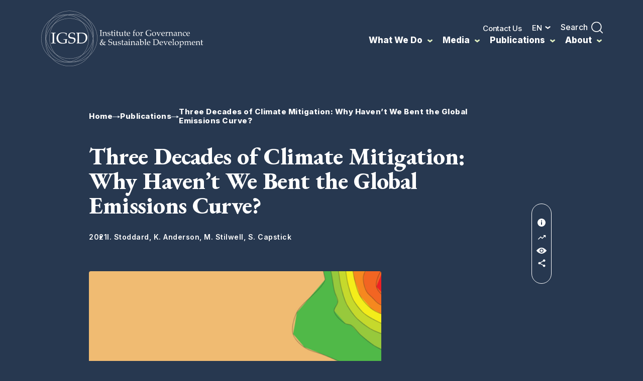

--- FILE ---
content_type: text/html; charset=UTF-8
request_url: https://www.igsd.org/publications/three-decades-of-climate-mitigation-why-havent-we-bent-the-global-emissions-curve/
body_size: 15307
content:
<!DOCTYPE html>
<html lang="en">


<head>
	<meta charset="UTF-8"/>
  <meta name="viewport" content="width=device-width, user-scalable=no, initial-scale=1.0, maximum-scale=1.0, minimum-scale=1.0">

  <link rel="alternate" type="application/rss+xml" title="Institute For Governance &amp; Sustainable Development RSS Feed" href="https://www.igsd.org/feed/">
  <link rel="pingback" href="https://www.igsd.org/xmlrpc.php">

	<link rel="stylesheet" href="https://www.igsd.org/wp-content/themes/elevationweb/style.css" type="text/css" media="screen">

  <link rel="preconnect" href="https://fonts.googleapis.com">
  <link rel="preconnect" href="https://fonts.gstatic.com" crossorigin>
  <link href="https://fonts.googleapis.com/css2?family=Inter:wght@400;500;600;700;800&family=Lisu+Bosa:wght@300;400;500;600;700;800&display=swap" rel="stylesheet">
  <link href="https://fonts.googleapis.com/css2?family=EB+Garamond:ital,wght@0,400..800;1,400..800&display=swap" rel="stylesheet">

	<link rel="stylesheet" href="https://www.igsd.org/wp-content/themes/elevationweb/assets/css/style.css">

  <title>Three Decades of Climate Mitigation: Why Haven’t We Bent the Global Emissions Curve? - Institute For Governance &amp; Sustainable Development</title>

		<!-- All in One SEO Pro 4.9.1 - aioseo.com -->
	<meta name="description" content="Despite three decades of political efforts and a wealth of research on the causes and catastrophic impacts of climate change, global carbon dioxide emissions have continued to rise and are 60% higher today than they were in 1990. Exploring this rise through nine thematic lenses—covering issues of climate governance, the fossil fuel industry, geopolitics, economics," />
	<meta name="robots" content="max-image-preview:large" />
	<meta name="google-site-verification" content="9vPt3Wel_brHyWH6gs0TDzpjXwFalr5u1E_-Qcc5MJM" />
	<link rel="canonical" href="https://www.igsd.org/publications/three-decades-of-climate-mitigation-why-havent-we-bent-the-global-emissions-curve/" />
	<meta name="generator" content="All in One SEO Pro (AIOSEO) 4.9.1" />
		<meta property="og:locale" content="en_US" />
		<meta property="og:site_name" content="Institute For Governance &amp; Sustainable Development -" />
		<meta property="og:type" content="article" />
		<meta property="og:title" content="Three Decades of Climate Mitigation: Why Haven’t We Bent the Global Emissions Curve? - Institute For Governance &amp; Sustainable Development" />
		<meta property="og:description" content="Despite three decades of political efforts and a wealth of research on the causes and catastrophic impacts of climate change, global carbon dioxide emissions have continued to rise and are 60% higher today than they were in 1990. Exploring this rise through nine thematic lenses—covering issues of climate governance, the fossil fuel industry, geopolitics, economics," />
		<meta property="og:url" content="https://www.igsd.org/publications/three-decades-of-climate-mitigation-why-havent-we-bent-the-global-emissions-curve/" />
		<meta property="article:published_time" content="2021-10-05T00:00:00+00:00" />
		<meta property="article:modified_time" content="2024-01-31T21:50:07+00:00" />
		<meta name="twitter:card" content="summary" />
		<meta name="twitter:title" content="Three Decades of Climate Mitigation: Why Haven’t We Bent the Global Emissions Curve? - Institute For Governance &amp; Sustainable Development" />
		<meta name="twitter:description" content="Despite three decades of political efforts and a wealth of research on the causes and catastrophic impacts of climate change, global carbon dioxide emissions have continued to rise and are 60% higher today than they were in 1990. Exploring this rise through nine thematic lenses—covering issues of climate governance, the fossil fuel industry, geopolitics, economics," />
		<script type="application/ld+json" class="aioseo-schema">
			{"@context":"https:\/\/schema.org","@graph":[{"@type":"BreadcrumbList","@id":"https:\/\/www.igsd.org\/publications\/three-decades-of-climate-mitigation-why-havent-we-bent-the-global-emissions-curve\/#breadcrumblist","itemListElement":[{"@type":"ListItem","@id":"https:\/\/www.igsd.org#listItem","position":1,"name":"Home","item":"https:\/\/www.igsd.org","nextItem":{"@type":"ListItem","@id":"https:\/\/www.igsd.org\/publications_author\/i-stoddard\/#listItem","name":"I. Stoddard"}},{"@type":"ListItem","@id":"https:\/\/www.igsd.org\/publications_author\/i-stoddard\/#listItem","position":2,"name":"I. Stoddard","item":"https:\/\/www.igsd.org\/publications_author\/i-stoddard\/","nextItem":{"@type":"ListItem","@id":"https:\/\/www.igsd.org\/publications\/three-decades-of-climate-mitigation-why-havent-we-bent-the-global-emissions-curve\/#listItem","name":"Three Decades of Climate Mitigation: Why Haven&#8217;t We Bent the Global Emissions Curve?"},"previousItem":{"@type":"ListItem","@id":"https:\/\/www.igsd.org#listItem","name":"Home"}},{"@type":"ListItem","@id":"https:\/\/www.igsd.org\/publications\/three-decades-of-climate-mitigation-why-havent-we-bent-the-global-emissions-curve\/#listItem","position":3,"name":"Three Decades of Climate Mitigation: Why Haven&#8217;t We Bent the Global Emissions Curve?","previousItem":{"@type":"ListItem","@id":"https:\/\/www.igsd.org\/publications_author\/i-stoddard\/#listItem","name":"I. Stoddard"}}]},{"@type":"Organization","@id":"https:\/\/www.igsd.org\/#organization","name":"IGSD","description":"Implementing fast-action climate mitigation","url":"https:\/\/www.igsd.org\/","email":"info@igsd.org","logo":{"@type":"ImageObject","url":"https:\/\/www.igsd.org\/wp-content\/uploads\/2024\/08\/IGSD_logo_color01.svg","@id":"https:\/\/www.igsd.org\/publications\/three-decades-of-climate-mitigation-why-havent-we-bent-the-global-emissions-curve\/#organizationLogo","caption":"#image_title"},"image":{"@id":"https:\/\/www.igsd.org\/publications\/three-decades-of-climate-mitigation-why-havent-we-bent-the-global-emissions-curve\/#organizationLogo"}},{"@type":"WebPage","@id":"https:\/\/www.igsd.org\/publications\/three-decades-of-climate-mitigation-why-havent-we-bent-the-global-emissions-curve\/#webpage","url":"https:\/\/www.igsd.org\/publications\/three-decades-of-climate-mitigation-why-havent-we-bent-the-global-emissions-curve\/","name":"Three Decades of Climate Mitigation: Why Haven\u2019t We Bent the Global Emissions Curve? - Institute For Governance & Sustainable Development","description":"Despite three decades of political efforts and a wealth of research on the causes and catastrophic impacts of climate change, global carbon dioxide emissions have continued to rise and are 60% higher today than they were in 1990. Exploring this rise through nine thematic lenses\u2014covering issues of climate governance, the fossil fuel industry, geopolitics, economics,","inLanguage":"en-US","isPartOf":{"@id":"https:\/\/www.igsd.org\/#website"},"breadcrumb":{"@id":"https:\/\/www.igsd.org\/publications\/three-decades-of-climate-mitigation-why-havent-we-bent-the-global-emissions-curve\/#breadcrumblist"},"image":{"@type":"ImageObject","url":"https:\/\/www.igsd.org\/wp-content\/uploads\/2021\/01\/Annual_Review_of_Environment_and_Resources.png","@id":"https:\/\/www.igsd.org\/publications\/three-decades-of-climate-mitigation-why-havent-we-bent-the-global-emissions-curve\/#mainImage","width":436,"height":229},"primaryImageOfPage":{"@id":"https:\/\/www.igsd.org\/publications\/three-decades-of-climate-mitigation-why-havent-we-bent-the-global-emissions-curve\/#mainImage"},"datePublished":"2021-10-05T00:00:00+00:00","dateModified":"2024-01-31T21:50:07+00:00"},{"@type":"WebSite","@id":"https:\/\/www.igsd.org\/#website","url":"https:\/\/www.igsd.org\/","name":"Institute For Governance &amp; Sustainable Development","alternateName":"IGSD","inLanguage":"en-US","publisher":{"@id":"https:\/\/www.igsd.org\/#organization"}}]}
		</script>
		<!-- All in One SEO Pro -->

<link rel='dns-prefetch' href='//www.igsd.org' />
<link rel='dns-prefetch' href='//static.addtoany.com' />
<link rel="alternate" title="oEmbed (JSON)" type="application/json+oembed" href="https://www.igsd.org/wp-json/oembed/1.0/embed?url=https%3A%2F%2Fwww.igsd.org%2Fpublications%2Fthree-decades-of-climate-mitigation-why-havent-we-bent-the-global-emissions-curve%2F" />
<link rel="alternate" title="oEmbed (XML)" type="text/xml+oembed" href="https://www.igsd.org/wp-json/oembed/1.0/embed?url=https%3A%2F%2Fwww.igsd.org%2Fpublications%2Fthree-decades-of-climate-mitigation-why-havent-we-bent-the-global-emissions-curve%2F&#038;format=xml" />
		<!-- This site uses the Google Analytics by MonsterInsights plugin v9.10.1 - Using Analytics tracking - https://www.monsterinsights.com/ -->
							<script src="//www.googletagmanager.com/gtag/js?id=G-V0B6H43KJ9"  data-cfasync="false" data-wpfc-render="false" type="text/javascript" async></script>
			<script data-cfasync="false" data-wpfc-render="false" type="text/javascript">
				var mi_version = '9.10.1';
				var mi_track_user = true;
				var mi_no_track_reason = '';
								var MonsterInsightsDefaultLocations = {"page_location":"https:\/\/www.igsd.org\/publications\/three-decades-of-climate-mitigation-why-havent-we-bent-the-global-emissions-curve\/"};
								if ( typeof MonsterInsightsPrivacyGuardFilter === 'function' ) {
					var MonsterInsightsLocations = (typeof MonsterInsightsExcludeQuery === 'object') ? MonsterInsightsPrivacyGuardFilter( MonsterInsightsExcludeQuery ) : MonsterInsightsPrivacyGuardFilter( MonsterInsightsDefaultLocations );
				} else {
					var MonsterInsightsLocations = (typeof MonsterInsightsExcludeQuery === 'object') ? MonsterInsightsExcludeQuery : MonsterInsightsDefaultLocations;
				}

								var disableStrs = [
										'ga-disable-G-V0B6H43KJ9',
									];

				/* Function to detect opted out users */
				function __gtagTrackerIsOptedOut() {
					for (var index = 0; index < disableStrs.length; index++) {
						if (document.cookie.indexOf(disableStrs[index] + '=true') > -1) {
							return true;
						}
					}

					return false;
				}

				/* Disable tracking if the opt-out cookie exists. */
				if (__gtagTrackerIsOptedOut()) {
					for (var index = 0; index < disableStrs.length; index++) {
						window[disableStrs[index]] = true;
					}
				}

				/* Opt-out function */
				function __gtagTrackerOptout() {
					for (var index = 0; index < disableStrs.length; index++) {
						document.cookie = disableStrs[index] + '=true; expires=Thu, 31 Dec 2099 23:59:59 UTC; path=/';
						window[disableStrs[index]] = true;
					}
				}

				if ('undefined' === typeof gaOptout) {
					function gaOptout() {
						__gtagTrackerOptout();
					}
				}
								window.dataLayer = window.dataLayer || [];

				window.MonsterInsightsDualTracker = {
					helpers: {},
					trackers: {},
				};
				if (mi_track_user) {
					function __gtagDataLayer() {
						dataLayer.push(arguments);
					}

					function __gtagTracker(type, name, parameters) {
						if (!parameters) {
							parameters = {};
						}

						if (parameters.send_to) {
							__gtagDataLayer.apply(null, arguments);
							return;
						}

						if (type === 'event') {
														parameters.send_to = monsterinsights_frontend.v4_id;
							var hookName = name;
							if (typeof parameters['event_category'] !== 'undefined') {
								hookName = parameters['event_category'] + ':' + name;
							}

							if (typeof MonsterInsightsDualTracker.trackers[hookName] !== 'undefined') {
								MonsterInsightsDualTracker.trackers[hookName](parameters);
							} else {
								__gtagDataLayer('event', name, parameters);
							}
							
						} else {
							__gtagDataLayer.apply(null, arguments);
						}
					}

					__gtagTracker('js', new Date());
					__gtagTracker('set', {
						'developer_id.dZGIzZG': true,
											});
					if ( MonsterInsightsLocations.page_location ) {
						__gtagTracker('set', MonsterInsightsLocations);
					}
										__gtagTracker('config', 'G-V0B6H43KJ9', {"forceSSL":"true","link_attribution":"true"} );
										window.gtag = __gtagTracker;										(function () {
						/* https://developers.google.com/analytics/devguides/collection/analyticsjs/ */
						/* ga and __gaTracker compatibility shim. */
						var noopfn = function () {
							return null;
						};
						var newtracker = function () {
							return new Tracker();
						};
						var Tracker = function () {
							return null;
						};
						var p = Tracker.prototype;
						p.get = noopfn;
						p.set = noopfn;
						p.send = function () {
							var args = Array.prototype.slice.call(arguments);
							args.unshift('send');
							__gaTracker.apply(null, args);
						};
						var __gaTracker = function () {
							var len = arguments.length;
							if (len === 0) {
								return;
							}
							var f = arguments[len - 1];
							if (typeof f !== 'object' || f === null || typeof f.hitCallback !== 'function') {
								if ('send' === arguments[0]) {
									var hitConverted, hitObject = false, action;
									if ('event' === arguments[1]) {
										if ('undefined' !== typeof arguments[3]) {
											hitObject = {
												'eventAction': arguments[3],
												'eventCategory': arguments[2],
												'eventLabel': arguments[4],
												'value': arguments[5] ? arguments[5] : 1,
											}
										}
									}
									if ('pageview' === arguments[1]) {
										if ('undefined' !== typeof arguments[2]) {
											hitObject = {
												'eventAction': 'page_view',
												'page_path': arguments[2],
											}
										}
									}
									if (typeof arguments[2] === 'object') {
										hitObject = arguments[2];
									}
									if (typeof arguments[5] === 'object') {
										Object.assign(hitObject, arguments[5]);
									}
									if ('undefined' !== typeof arguments[1].hitType) {
										hitObject = arguments[1];
										if ('pageview' === hitObject.hitType) {
											hitObject.eventAction = 'page_view';
										}
									}
									if (hitObject) {
										action = 'timing' === arguments[1].hitType ? 'timing_complete' : hitObject.eventAction;
										hitConverted = mapArgs(hitObject);
										__gtagTracker('event', action, hitConverted);
									}
								}
								return;
							}

							function mapArgs(args) {
								var arg, hit = {};
								var gaMap = {
									'eventCategory': 'event_category',
									'eventAction': 'event_action',
									'eventLabel': 'event_label',
									'eventValue': 'event_value',
									'nonInteraction': 'non_interaction',
									'timingCategory': 'event_category',
									'timingVar': 'name',
									'timingValue': 'value',
									'timingLabel': 'event_label',
									'page': 'page_path',
									'location': 'page_location',
									'title': 'page_title',
									'referrer' : 'page_referrer',
								};
								for (arg in args) {
																		if (!(!args.hasOwnProperty(arg) || !gaMap.hasOwnProperty(arg))) {
										hit[gaMap[arg]] = args[arg];
									} else {
										hit[arg] = args[arg];
									}
								}
								return hit;
							}

							try {
								f.hitCallback();
							} catch (ex) {
							}
						};
						__gaTracker.create = newtracker;
						__gaTracker.getByName = newtracker;
						__gaTracker.getAll = function () {
							return [];
						};
						__gaTracker.remove = noopfn;
						__gaTracker.loaded = true;
						window['__gaTracker'] = __gaTracker;
					})();
									} else {
										console.log("");
					(function () {
						function __gtagTracker() {
							return null;
						}

						window['__gtagTracker'] = __gtagTracker;
						window['gtag'] = __gtagTracker;
					})();
									}
			</script>
							<!-- / Google Analytics by MonsterInsights -->
		<style id='wp-img-auto-sizes-contain-inline-css' type='text/css'>
img:is([sizes=auto i],[sizes^="auto," i]){contain-intrinsic-size:3000px 1500px}
/*# sourceURL=wp-img-auto-sizes-contain-inline-css */
</style>
<style id='wp-emoji-styles-inline-css' type='text/css'>

	img.wp-smiley, img.emoji {
		display: inline !important;
		border: none !important;
		box-shadow: none !important;
		height: 1em !important;
		width: 1em !important;
		margin: 0 0.07em !important;
		vertical-align: -0.1em !important;
		background: none !important;
		padding: 0 !important;
	}
/*# sourceURL=wp-emoji-styles-inline-css */
</style>
<style id='wp-block-library-inline-css' type='text/css'>
:root{--wp-block-synced-color:#7a00df;--wp-block-synced-color--rgb:122,0,223;--wp-bound-block-color:var(--wp-block-synced-color);--wp-editor-canvas-background:#ddd;--wp-admin-theme-color:#007cba;--wp-admin-theme-color--rgb:0,124,186;--wp-admin-theme-color-darker-10:#006ba1;--wp-admin-theme-color-darker-10--rgb:0,107,160.5;--wp-admin-theme-color-darker-20:#005a87;--wp-admin-theme-color-darker-20--rgb:0,90,135;--wp-admin-border-width-focus:2px}@media (min-resolution:192dpi){:root{--wp-admin-border-width-focus:1.5px}}.wp-element-button{cursor:pointer}:root .has-very-light-gray-background-color{background-color:#eee}:root .has-very-dark-gray-background-color{background-color:#313131}:root .has-very-light-gray-color{color:#eee}:root .has-very-dark-gray-color{color:#313131}:root .has-vivid-green-cyan-to-vivid-cyan-blue-gradient-background{background:linear-gradient(135deg,#00d084,#0693e3)}:root .has-purple-crush-gradient-background{background:linear-gradient(135deg,#34e2e4,#4721fb 50%,#ab1dfe)}:root .has-hazy-dawn-gradient-background{background:linear-gradient(135deg,#faaca8,#dad0ec)}:root .has-subdued-olive-gradient-background{background:linear-gradient(135deg,#fafae1,#67a671)}:root .has-atomic-cream-gradient-background{background:linear-gradient(135deg,#fdd79a,#004a59)}:root .has-nightshade-gradient-background{background:linear-gradient(135deg,#330968,#31cdcf)}:root .has-midnight-gradient-background{background:linear-gradient(135deg,#020381,#2874fc)}:root{--wp--preset--font-size--normal:16px;--wp--preset--font-size--huge:42px}.has-regular-font-size{font-size:1em}.has-larger-font-size{font-size:2.625em}.has-normal-font-size{font-size:var(--wp--preset--font-size--normal)}.has-huge-font-size{font-size:var(--wp--preset--font-size--huge)}.has-text-align-center{text-align:center}.has-text-align-left{text-align:left}.has-text-align-right{text-align:right}.has-fit-text{white-space:nowrap!important}#end-resizable-editor-section{display:none}.aligncenter{clear:both}.items-justified-left{justify-content:flex-start}.items-justified-center{justify-content:center}.items-justified-right{justify-content:flex-end}.items-justified-space-between{justify-content:space-between}.screen-reader-text{border:0;clip-path:inset(50%);height:1px;margin:-1px;overflow:hidden;padding:0;position:absolute;width:1px;word-wrap:normal!important}.screen-reader-text:focus{background-color:#ddd;clip-path:none;color:#444;display:block;font-size:1em;height:auto;left:5px;line-height:normal;padding:15px 23px 14px;text-decoration:none;top:5px;width:auto;z-index:100000}html :where(.has-border-color){border-style:solid}html :where([style*=border-top-color]){border-top-style:solid}html :where([style*=border-right-color]){border-right-style:solid}html :where([style*=border-bottom-color]){border-bottom-style:solid}html :where([style*=border-left-color]){border-left-style:solid}html :where([style*=border-width]){border-style:solid}html :where([style*=border-top-width]){border-top-style:solid}html :where([style*=border-right-width]){border-right-style:solid}html :where([style*=border-bottom-width]){border-bottom-style:solid}html :where([style*=border-left-width]){border-left-style:solid}html :where(img[class*=wp-image-]){height:auto;max-width:100%}:where(figure){margin:0 0 1em}html :where(.is-position-sticky){--wp-admin--admin-bar--position-offset:var(--wp-admin--admin-bar--height,0px)}@media screen and (max-width:600px){html :where(.is-position-sticky){--wp-admin--admin-bar--position-offset:0px}}

/*# sourceURL=wp-block-library-inline-css */
</style><style id='global-styles-inline-css' type='text/css'>
:root{--wp--preset--aspect-ratio--square: 1;--wp--preset--aspect-ratio--4-3: 4/3;--wp--preset--aspect-ratio--3-4: 3/4;--wp--preset--aspect-ratio--3-2: 3/2;--wp--preset--aspect-ratio--2-3: 2/3;--wp--preset--aspect-ratio--16-9: 16/9;--wp--preset--aspect-ratio--9-16: 9/16;--wp--preset--color--black: #000000;--wp--preset--color--cyan-bluish-gray: #abb8c3;--wp--preset--color--white: #ffffff;--wp--preset--color--pale-pink: #f78da7;--wp--preset--color--vivid-red: #cf2e2e;--wp--preset--color--luminous-vivid-orange: #ff6900;--wp--preset--color--luminous-vivid-amber: #fcb900;--wp--preset--color--light-green-cyan: #7bdcb5;--wp--preset--color--vivid-green-cyan: #00d084;--wp--preset--color--pale-cyan-blue: #8ed1fc;--wp--preset--color--vivid-cyan-blue: #0693e3;--wp--preset--color--vivid-purple: #9b51e0;--wp--preset--color--color-01: #273850;--wp--preset--color--color-02: #c8dd9c;--wp--preset--color--color-03: #c8dee9;--wp--preset--color--color-04: #e8f0f4;--wp--preset--color--color-05: #ffe99b;--wp--preset--color--color-06: #ffd5af;--wp--preset--color--color-07: #fff0e2;--wp--preset--color--color-08: #53662b;--wp--preset--color--color-09: #4b5f7b;--wp--preset--gradient--vivid-cyan-blue-to-vivid-purple: linear-gradient(135deg,rgb(6,147,227) 0%,rgb(155,81,224) 100%);--wp--preset--gradient--light-green-cyan-to-vivid-green-cyan: linear-gradient(135deg,rgb(122,220,180) 0%,rgb(0,208,130) 100%);--wp--preset--gradient--luminous-vivid-amber-to-luminous-vivid-orange: linear-gradient(135deg,rgb(252,185,0) 0%,rgb(255,105,0) 100%);--wp--preset--gradient--luminous-vivid-orange-to-vivid-red: linear-gradient(135deg,rgb(255,105,0) 0%,rgb(207,46,46) 100%);--wp--preset--gradient--very-light-gray-to-cyan-bluish-gray: linear-gradient(135deg,rgb(238,238,238) 0%,rgb(169,184,195) 100%);--wp--preset--gradient--cool-to-warm-spectrum: linear-gradient(135deg,rgb(74,234,220) 0%,rgb(151,120,209) 20%,rgb(207,42,186) 40%,rgb(238,44,130) 60%,rgb(251,105,98) 80%,rgb(254,248,76) 100%);--wp--preset--gradient--blush-light-purple: linear-gradient(135deg,rgb(255,206,236) 0%,rgb(152,150,240) 100%);--wp--preset--gradient--blush-bordeaux: linear-gradient(135deg,rgb(254,205,165) 0%,rgb(254,45,45) 50%,rgb(107,0,62) 100%);--wp--preset--gradient--luminous-dusk: linear-gradient(135deg,rgb(255,203,112) 0%,rgb(199,81,192) 50%,rgb(65,88,208) 100%);--wp--preset--gradient--pale-ocean: linear-gradient(135deg,rgb(255,245,203) 0%,rgb(182,227,212) 50%,rgb(51,167,181) 100%);--wp--preset--gradient--electric-grass: linear-gradient(135deg,rgb(202,248,128) 0%,rgb(113,206,126) 100%);--wp--preset--gradient--midnight: linear-gradient(135deg,rgb(2,3,129) 0%,rgb(40,116,252) 100%);--wp--preset--font-size--small: 13px;--wp--preset--font-size--medium: 20px;--wp--preset--font-size--large: 36px;--wp--preset--font-size--x-large: 42px;--wp--preset--spacing--20: 0.44rem;--wp--preset--spacing--30: 0.67rem;--wp--preset--spacing--40: 1rem;--wp--preset--spacing--50: 1.5rem;--wp--preset--spacing--60: 2.25rem;--wp--preset--spacing--70: 3.38rem;--wp--preset--spacing--80: 5.06rem;--wp--preset--shadow--natural: 6px 6px 9px rgba(0, 0, 0, 0.2);--wp--preset--shadow--deep: 12px 12px 50px rgba(0, 0, 0, 0.4);--wp--preset--shadow--sharp: 6px 6px 0px rgba(0, 0, 0, 0.2);--wp--preset--shadow--outlined: 6px 6px 0px -3px rgb(255, 255, 255), 6px 6px rgb(0, 0, 0);--wp--preset--shadow--crisp: 6px 6px 0px rgb(0, 0, 0);}:where(.is-layout-flex){gap: 0.5em;}:where(.is-layout-grid){gap: 0.5em;}body .is-layout-flex{display: flex;}.is-layout-flex{flex-wrap: wrap;align-items: center;}.is-layout-flex > :is(*, div){margin: 0;}body .is-layout-grid{display: grid;}.is-layout-grid > :is(*, div){margin: 0;}:where(.wp-block-columns.is-layout-flex){gap: 2em;}:where(.wp-block-columns.is-layout-grid){gap: 2em;}:where(.wp-block-post-template.is-layout-flex){gap: 1.25em;}:where(.wp-block-post-template.is-layout-grid){gap: 1.25em;}.has-black-color{color: var(--wp--preset--color--black) !important;}.has-cyan-bluish-gray-color{color: var(--wp--preset--color--cyan-bluish-gray) !important;}.has-white-color{color: var(--wp--preset--color--white) !important;}.has-pale-pink-color{color: var(--wp--preset--color--pale-pink) !important;}.has-vivid-red-color{color: var(--wp--preset--color--vivid-red) !important;}.has-luminous-vivid-orange-color{color: var(--wp--preset--color--luminous-vivid-orange) !important;}.has-luminous-vivid-amber-color{color: var(--wp--preset--color--luminous-vivid-amber) !important;}.has-light-green-cyan-color{color: var(--wp--preset--color--light-green-cyan) !important;}.has-vivid-green-cyan-color{color: var(--wp--preset--color--vivid-green-cyan) !important;}.has-pale-cyan-blue-color{color: var(--wp--preset--color--pale-cyan-blue) !important;}.has-vivid-cyan-blue-color{color: var(--wp--preset--color--vivid-cyan-blue) !important;}.has-vivid-purple-color{color: var(--wp--preset--color--vivid-purple) !important;}.has-black-background-color{background-color: var(--wp--preset--color--black) !important;}.has-cyan-bluish-gray-background-color{background-color: var(--wp--preset--color--cyan-bluish-gray) !important;}.has-white-background-color{background-color: var(--wp--preset--color--white) !important;}.has-pale-pink-background-color{background-color: var(--wp--preset--color--pale-pink) !important;}.has-vivid-red-background-color{background-color: var(--wp--preset--color--vivid-red) !important;}.has-luminous-vivid-orange-background-color{background-color: var(--wp--preset--color--luminous-vivid-orange) !important;}.has-luminous-vivid-amber-background-color{background-color: var(--wp--preset--color--luminous-vivid-amber) !important;}.has-light-green-cyan-background-color{background-color: var(--wp--preset--color--light-green-cyan) !important;}.has-vivid-green-cyan-background-color{background-color: var(--wp--preset--color--vivid-green-cyan) !important;}.has-pale-cyan-blue-background-color{background-color: var(--wp--preset--color--pale-cyan-blue) !important;}.has-vivid-cyan-blue-background-color{background-color: var(--wp--preset--color--vivid-cyan-blue) !important;}.has-vivid-purple-background-color{background-color: var(--wp--preset--color--vivid-purple) !important;}.has-black-border-color{border-color: var(--wp--preset--color--black) !important;}.has-cyan-bluish-gray-border-color{border-color: var(--wp--preset--color--cyan-bluish-gray) !important;}.has-white-border-color{border-color: var(--wp--preset--color--white) !important;}.has-pale-pink-border-color{border-color: var(--wp--preset--color--pale-pink) !important;}.has-vivid-red-border-color{border-color: var(--wp--preset--color--vivid-red) !important;}.has-luminous-vivid-orange-border-color{border-color: var(--wp--preset--color--luminous-vivid-orange) !important;}.has-luminous-vivid-amber-border-color{border-color: var(--wp--preset--color--luminous-vivid-amber) !important;}.has-light-green-cyan-border-color{border-color: var(--wp--preset--color--light-green-cyan) !important;}.has-vivid-green-cyan-border-color{border-color: var(--wp--preset--color--vivid-green-cyan) !important;}.has-pale-cyan-blue-border-color{border-color: var(--wp--preset--color--pale-cyan-blue) !important;}.has-vivid-cyan-blue-border-color{border-color: var(--wp--preset--color--vivid-cyan-blue) !important;}.has-vivid-purple-border-color{border-color: var(--wp--preset--color--vivid-purple) !important;}.has-vivid-cyan-blue-to-vivid-purple-gradient-background{background: var(--wp--preset--gradient--vivid-cyan-blue-to-vivid-purple) !important;}.has-light-green-cyan-to-vivid-green-cyan-gradient-background{background: var(--wp--preset--gradient--light-green-cyan-to-vivid-green-cyan) !important;}.has-luminous-vivid-amber-to-luminous-vivid-orange-gradient-background{background: var(--wp--preset--gradient--luminous-vivid-amber-to-luminous-vivid-orange) !important;}.has-luminous-vivid-orange-to-vivid-red-gradient-background{background: var(--wp--preset--gradient--luminous-vivid-orange-to-vivid-red) !important;}.has-very-light-gray-to-cyan-bluish-gray-gradient-background{background: var(--wp--preset--gradient--very-light-gray-to-cyan-bluish-gray) !important;}.has-cool-to-warm-spectrum-gradient-background{background: var(--wp--preset--gradient--cool-to-warm-spectrum) !important;}.has-blush-light-purple-gradient-background{background: var(--wp--preset--gradient--blush-light-purple) !important;}.has-blush-bordeaux-gradient-background{background: var(--wp--preset--gradient--blush-bordeaux) !important;}.has-luminous-dusk-gradient-background{background: var(--wp--preset--gradient--luminous-dusk) !important;}.has-pale-ocean-gradient-background{background: var(--wp--preset--gradient--pale-ocean) !important;}.has-electric-grass-gradient-background{background: var(--wp--preset--gradient--electric-grass) !important;}.has-midnight-gradient-background{background: var(--wp--preset--gradient--midnight) !important;}.has-small-font-size{font-size: var(--wp--preset--font-size--small) !important;}.has-medium-font-size{font-size: var(--wp--preset--font-size--medium) !important;}.has-large-font-size{font-size: var(--wp--preset--font-size--large) !important;}.has-x-large-font-size{font-size: var(--wp--preset--font-size--x-large) !important;}
/*# sourceURL=global-styles-inline-css */
</style>

<style id='classic-theme-styles-inline-css' type='text/css'>
/*! This file is auto-generated */
.wp-block-button__link{color:#fff;background-color:#32373c;border-radius:9999px;box-shadow:none;text-decoration:none;padding:calc(.667em + 2px) calc(1.333em + 2px);font-size:1.125em}.wp-block-file__button{background:#32373c;color:#fff;text-decoration:none}
/*# sourceURL=/wp-includes/css/classic-themes.min.css */
</style>
<link rel='stylesheet' id='elevationThemeBootstrapCss-css' href='https://www.igsd.org/wp-content/themes/elevationweb/assets/css/bootstrap.min.css?ver=6.9' type='text/css' media='all' />
<link rel='stylesheet' id='elevationThemeMainStyleCss-css' href='https://www.igsd.org/wp-content/themes/elevationweb/assets/css/style.css?ver=6.9' type='text/css' media='all' />
<link rel='stylesheet' id='elevationThemeSwiperCss-css' href='https://www.igsd.org/wp-content/themes/elevationweb/assets/swiper/swiper.min.css?ver=6.9' type='text/css' media='all' />
<link rel='stylesheet' id='elevationThemeAosCss-css' href='https://www.igsd.org/wp-content/themes/elevationweb/assets/aos-animation/aos.css?ver=6.9' type='text/css' media='all' />
<link rel='stylesheet' id='addtoany-css' href='https://www.igsd.org/wp-content/plugins/add-to-any/addtoany.min.css?ver=1.16' type='text/css' media='all' />
<script type="text/javascript" src="https://www.igsd.org/wp-content/plugins/google-analytics-for-wordpress/assets/js/frontend-gtag.min.js?ver=9.10.1" id="monsterinsights-frontend-script-js" async="async" data-wp-strategy="async"></script>
<script data-cfasync="false" data-wpfc-render="false" type="text/javascript" id='monsterinsights-frontend-script-js-extra'>/* <![CDATA[ */
var monsterinsights_frontend = {"js_events_tracking":"true","download_extensions":"doc,pdf,ppt,zip,xls,docx,pptx,xlsx","inbound_paths":"[{\"path\":\"\\\/go\\\/\",\"label\":\"affiliate\"},{\"path\":\"\\\/recommend\\\/\",\"label\":\"affiliate\"}]","home_url":"https:\/\/www.igsd.org","hash_tracking":"false","v4_id":"G-V0B6H43KJ9"};/* ]]> */
</script>
<script type="text/javascript" id="addtoany-core-js-before">
/* <![CDATA[ */
window.a2a_config=window.a2a_config||{};a2a_config.callbacks=[];a2a_config.overlays=[];a2a_config.templates={};
a2a_config.icon_color="transparent,#004968";

//# sourceURL=addtoany-core-js-before
/* ]]> */
</script>
<script type="text/javascript" defer src="https://static.addtoany.com/menu/page.js" id="addtoany-core-js"></script>
<script type="text/javascript" src="https://www.igsd.org/wp-includes/js/jquery/jquery.min.js?ver=3.7.1" id="jquery-core-js"></script>
<script type="text/javascript" src="https://www.igsd.org/wp-includes/js/jquery/jquery-migrate.min.js?ver=3.4.1" id="jquery-migrate-js"></script>
<script type="text/javascript" defer src="https://www.igsd.org/wp-content/plugins/add-to-any/addtoany.min.js?ver=1.1" id="addtoany-jquery-js"></script>
<link rel="https://api.w.org/" href="https://www.igsd.org/wp-json/" /><link rel="alternate" title="JSON" type="application/json" href="https://www.igsd.org/wp-json/wp/v2/publications/46589" /><link rel="EditURI" type="application/rsd+xml" title="RSD" href="https://www.igsd.org/xmlrpc.php?rsd" />
<meta name="generator" content="WordPress 6.9" />
<link rel='shortlink' href='https://www.igsd.org/?p=46589' />
<link rel="icon" href="https://www.igsd.org/wp-content/uploads/2023/11/cropped-favicon-1-32x32.png" sizes="32x32" />
<link rel="icon" href="https://www.igsd.org/wp-content/uploads/2023/11/cropped-favicon-1-192x192.png" sizes="192x192" />
<link rel="apple-touch-icon" href="https://www.igsd.org/wp-content/uploads/2023/11/cropped-favicon-1-180x180.png" />
<meta name="msapplication-TileImage" content="https://www.igsd.org/wp-content/uploads/2023/11/cropped-favicon-1-270x270.png" />
		<style type="text/css" id="wp-custom-css">
			html #wpadminbar{
	opacity: 1;
}

body.page-template-post-directory .row-post-cards .card__date{
	margin-top: auto;
	padding-top: 18px;
}

body.page-template-post-directory .row-post-cards .card__date::after {
	top: 0;
}

body.page-template-post-directory .row-post-cards .card__category > span {
	color: #77CDD7;
	text-transform: uppercase;
	font-size: 10px;
	font-weight: 600;
	letter-spacing: 0.5px;
}

.resolutions-cards-container .row-resolutions-cards .table-body .table-body-item{
	margin-bottom: 30px;
}

.bs-1col > div{
	width: 100%;
}

.table-body-item > span{
	padding-right: 15px;
}

body.page-template-resolutions-directory .multiselect__checkboxes{
	max-height: 70vh;
	overflow-y: auto;
}

body.single-resolutions .section-a-single-resolutions .resolutions-contain .bottom-content{
	flex-wrap: wrap;
	flex-direction: row;
}

@media (min-width: 1199.98px){
	body.single-resolutions .section-a-single-resolutions .resolutions-contain .bottom-content > .row-info{
		width: 50%;
	}
	body.single-resolutions .section-a-single-resolutions .resolutions-contain .bottom-content{
		justify-content: end;
	}
}

@media (max-width: 1199.98px){
	body.single-resolutions .section-a-single-resolutions .resolutions-contain .bottom-content > .row-info{
		width: 100%;
	}
}

body.single-resolutions .section-a-single-resolutions .resolutions-contain .bottom-content .row-info > *, body.single-resolutions .section-a-single-resolutions .resolutions-contain .bottom-content .row-info > * > * {
	font-size: 16px !important;
	line-height: 1.3 !important;
}

body.single-resolutions .section-a-single-resolutions .resolutions-contain .bottom-content .row-info a > p{
	text-decoration: underline;
	color: #004968;
}

body.single-resolutions .section-a-single-resolutions .resolutions-contain .bottom-content .row-info > strong {
	flex: 0 0 auto;
}

.view-content h3{
	font-size: 21px !important;
}
.views-row .views-field.views-field-nothing{
	font-weight: bold;
	font-size: 16px;
	margin-top: 10px;
}
.views-row + h3{
	margin-top: 30px;
}
body.single-resolutions .section-a-single-resolutions .resolutions-contain .bottom-content .row-info{
	flex-wrap: wrap;
}
.filter-results .group-results .result_filter:hover {
	transform: scale(1);
}
.filter__item--hide{
	height: 0;
	width: 0;
	flex: 0;
	opacity: 0;
}

@media (min-width: 1199.98px) {
  body.page-template-post-directory .row-post-cards:not(.option-1) .col:not(:nth-child(7)):not(:nth-child(14)) .card .card__header {
    flex: 0 0 230px;
  }
}

.block__ourWorkhp .card__body .card__body__excerpt{
	overflow: hidden;
}
.block__ourWorkhp .card__body .card__body__excerpt p{
	overflow: visible;
}

body.single-post .post__image{
	margin:  auto;
	width: 100%;
}
body.single-post .post__content > div{
	display: flex;
	flex-direction: column;
	row-gap: 15px;
}

body.single-post .post__content > *:not(a){
	color: white !important;
}

body.single-post .post__content > * >*:not(a){
	color: white !important;
}
body.single-post .post__content > * >* >*:not(a){
		color: white !important;
}

body.single-post .post__content > * >* >*{
	font-family: "EB Garamond", serif;
}



#sby_lightbox .sby_gdpr_notice:hover svg:not(:root).svg-inline--fa, .sby_lb-nav a.sby_lb-next:hover, .sby_lb-nav a.sby_lb-prev:hover, [id^="sb_youtube_"].sb_youtube .sb_youtube_header a:focus .sby_header_img_hover, [id^="sb_youtube_"].sb_youtube .sb_youtube_header a:hover .sby_header_img_hover, [id^="sb_youtube_"].sb_youtube .sb_youtube_header.sby_no_consent .sby_header_img_hover, [id^="sb_youtube_"].sb_youtube .sby_current .sby_thumbnail_hover, [id^="sb_youtube_"].sb_youtube .sby_link .sby_lightbox_link:hover, [id^="sb_youtube_"].sb_youtube .sby_link .sby_playbtn:hover, [id^="sb_youtube_"].sb_youtube .sby_link .sby_username a:hover, [id^="sb_youtube_"].sb_youtube .sby_link .sby_youtube_link:hover, [id^="sb_youtube_"].sb_youtube .sby_link .svg-inline--fa.fa-play:hover{
	opacity: 0 !important;
}

.sby_thumbnail_hover .sby_item_video_thumbnail_hover:hover{
	opacity: 1 !important;
}

.post__content a{
	text-decoration: underline !important;
}

.post__content a:hover{
	text-decoration: none !important;
}

		</style>
		<script async src="https://www.googletagmanager.com/gtag/js?id=G-8CLGLFRVTW"></script>
<script>
  window.dataLayer = window.dataLayer || [];
  function gtag(){dataLayer.push(arguments);}
  gtag('js', new Date());
  
  gtag('config', 'G-8CLGLFRVTW');
</script>
</head>

<body class="wp-singular publications-template-default single single-publications postid-46589 wp-theme-elevationweb">

	
  <a class="skiplink btn-1 bg-color04 visually-hidden-focusable" href="#primary">Skip to content</a>

	
	<header class="header fixed-top">
    <section class="search-section">
      <div class="container-xl container-fluid">
        <div class="search">
           <form method="get" id="searchform" class="searchform" action="\">
              <div class="search-contain">
                <label class="screen-reader-text" for="s">Search for:</label>
                <input type="text" value="" name="s" id="s">
                <input type="submit" id="searchsubmit" value="Search">
              </div>
           </form>
        </div>
      </div>
    </section>
    <section class="header-navigation">
     <!-- Menu Navigation -->
      <div class="container">

        <nav class="navbar navbar-expand-xl">
          <div class="navbar-header">
						
            <a class="navbar-brand" href="https://www.igsd.org">
              <img src="https://www.igsd.org/wp-content/themes/elevationweb/assets/images/logo.svg" alt="This is the logo site" class="navbar-brand-desktop" width="387" height="132">
              <img src="https://www.igsd.org/wp-content/themes/elevationweb/assets/images/short-logo.svg" alt="This is the logo site" class="navbar-brand-sticky" width="80" height="80">
						</a>

            <button class="navbar-toggler collapsed" type="button" data-toggle="collapse" data-target="#NavDropdown" aria-controls="NavDropdown" aria-expanded="false" aria-label="Toggle navigation">
              <span class="navbar-toggler-icon"></span>
              <span class="sr-only">Menu</span>
            </button>

          </div>
					<div class="col-middle">
            <div class="header-bottom d-flex justify-content-end align-items-end">
              <div class="collapse navbar-collapse" id="NavDropdown">
                <div class="height-wrap">
                  <div class="header-top">
                    <div class="column-heder-top custom-links">
                      <div class="header-top-link">
                        <ul id="menu-top-menu" class="top-nav navbar-nav"><li id="menu-item-47328" class="menu-item menu-item-type-post_type menu-item-object-page menu-item-47328"><a title="Contact Us" href="https://www.igsd.org/contact-us/" role="menuitem">Contact Us</a></li>
</ul>                      </div>
                    </div>
                    <div class="column-heder-top g-translate">
                      <div class="header-top-link">
                        <div class="gtranslate_wrapper" id="gt-wrapper-84680832"></div>                      </div>
                    </div>
										<div class="column-heder-top search-menu">
											<div class="header-top-link">
												<button id="open-search"><span class="labe">Search</span></button>
                      </div>
										</div>

                  </div>

										<ul id="menu-header-menu" class="nav navbar-nav"><li id="menu-item-47488" class="menu-item menu-item-type-post_type menu-item-object-page menu-item-has-children menu-item-47488 dropdown"><a title="What We Do" href="https://www.igsd.org/what-we-do/" class="dropdown-toggle" data-hover="dropdown" aria-haspopup="true" role="menuitem">What We Do  </a>
<ul role="menu" class=" dropdown-menu">
	<li id="menu-item-48929" class="menu-item menu-item-type-post_type menu-item-object-page menu-item-48929"><a title="Our Work" href="https://www.igsd.org/what-we-do/" role="menuitem">Our Work</a></li>
	<li id="menu-item-47500" class="menu-item menu-item-type-post_type menu-item-object-page menu-item-47500"><a title="Short-Lived Climate Pollutants" href="https://www.igsd.org/short-lived-climate-pollutants-slcps/" role="menuitem">Short-Lived Climate Pollutants</a></li>
	<li id="menu-item-47492" class="menu-item menu-item-type-post_type menu-item-object-page menu-item-47492"><a title="FACE Intergenerational Justice" href="https://www.igsd.org/face-intergenerational-justice/" role="menuitem">FACE Intergenerational Justice</a></li>
	<li id="menu-item-47496" class="menu-item menu-item-type-post_type menu-item-object-page menu-item-47496"><a title="Other Efforts" href="https://www.igsd.org/other-efforts/" role="menuitem">Other Efforts</a></li>
</ul>
</li>
<li id="menu-item-50107" class="menu-item menu-item-type-post_type menu-item-object-page menu-item-has-children menu-item-50107 dropdown"><a title="Media" href="https://www.igsd.org/news-updates/" class="dropdown-toggle" data-hover="dropdown" aria-haspopup="true" role="menuitem">Media  </a>
<ul role="menu" class=" dropdown-menu">
	<li id="menu-item-47506" class="menu-item menu-item-type-post_type menu-item-object-page menu-item-47506"><a title="News &#038; Updates" href="https://www.igsd.org/news-updates/" role="menuitem">News &#038; Updates</a></li>
	<li id="menu-item-47490" class="menu-item menu-item-type-post_type menu-item-object-page menu-item-47490"><a title="Audio &#038; Video" href="https://www.igsd.org/audio-video/" role="menuitem">Audio &#038; Video</a></li>
</ul>
</li>
<li id="menu-item-47487" class="menu-item menu-item-type-post_type menu-item-object-page menu-item-has-children menu-item-47487 dropdown"><a title="Publications" href="https://www.igsd.org/publications-library/" class="dropdown-toggle" data-hover="dropdown" aria-haspopup="true" role="menuitem">Publications  </a>
<ul role="menu" class=" dropdown-menu">
	<li id="menu-item-48865" class="menu-item menu-item-type-post_type menu-item-object-page menu-item-48865"><a title="Publications Library" href="https://www.igsd.org/publications-library/" role="menuitem">Publications Library</a></li>
	<li id="menu-item-48881" class="menu-item menu-item-type-post_type menu-item-object-page menu-item-48881"><a title="Op-Eds" href="https://www.igsd.org/op-eds/" role="menuitem">Op-Eds</a></li>
	<li id="menu-item-48012" class="menu-item menu-item-type-post_type menu-item-object-page menu-item-48012"><a title="Primers" href="https://www.igsd.org/primers/" role="menuitem">Primers</a></li>
</ul>
</li>
<li id="menu-item-47489" class="menu-item menu-item-type-post_type menu-item-object-page menu-item-has-children menu-item-47489 dropdown"><a title="About" href="https://www.igsd.org/about-us/" class="dropdown-toggle" data-hover="dropdown" aria-haspopup="true" role="menuitem">About  </a>
<ul role="menu" class=" dropdown-menu">
	<li id="menu-item-48930" class="menu-item menu-item-type-post_type menu-item-object-page menu-item-48930"><a title="About Us" href="https://www.igsd.org/about-us/" role="menuitem">About Us</a></li>
	<li id="menu-item-47499" class="menu-item menu-item-type-post_type menu-item-object-page menu-item-47499"><a title="President &#038; Founder" href="https://www.igsd.org/president-founder/" role="menuitem">President &#038; Founder</a></li>
	<li id="menu-item-47911" class="menu-item menu-item-type-post_type menu-item-object-page menu-item-47911"><a title="Our Team" href="https://www.igsd.org/our-team/" role="menuitem">Our Team</a></li>
	<li id="menu-item-47498" class="menu-item menu-item-type-post_type menu-item-object-page menu-item-47498"><a title="Partners" href="https://www.igsd.org/partners/" role="menuitem">Partners</a></li>
	<li id="menu-item-47493" class="menu-item menu-item-type-post_type menu-item-object-page menu-item-47493"><a title="Job Openings" href="https://www.igsd.org/job-openings/" role="menuitem">Job Openings</a></li>
</ul>
</li>
</ul>
                </div>
              </div>
            </div>
          </div>

        </nav>

      </div> <!-- CONTAINER -->
    </section>
   
  </header>
<main id="primary" class="site-main container">

	<article class="post post__single">

		<div class="row">
			<div class="col-xl-9 offset-xl-1">

				<div class="post__breadcrumbs aioseo-breadcrumbs" id="breadcrumbs">
					<span class="aioseo-breadcrumb">
						<a href="https://www.igsd.org">Home</a>
					</span>
					<span class="aioseo-breadcrumb-separator">»</span>
					<span class="aioseo-breadcrumb">
						<a href="/publications-library/">Publications</a>
					</span>
					<span class="aioseo-breadcrumb-separator">»</span>

					
					<span class="aioseo-breadcrumb">
						Three Decades of Climate Mitigation: Why Haven&#8217;t We Bent the Global Emissions Curve?					</span>
				</div>

				<div class="post__title">
					<h1>Three Decades of Climate Mitigation: Why Haven&#8217;t We Bent the Global Emissions Curve?</h1>
				</div>

				
				<div class="post__flex-row">
					
					
											<div class="post__tags">
															<span>2021</span>
													</div>
					
										<span class="post__authors">
					I. Stoddard, K. Anderson, M. Stilwell, S. Capstick						
					</span>
									

				</div>

				

				
					<figure class="post__image ratio ratio-16x9 mb-3">
						<img width="436" height="229" src="https://www.igsd.org/wp-content/uploads/2021/01/Annual_Review_of_Environment_and_Resources.png" class="attachment-full size-full wp-post-image" alt="" decoding="async" fetchpriority="high" srcset="https://www.igsd.org/wp-content/uploads/2021/01/Annual_Review_of_Environment_and_Resources.png 436w, https://www.igsd.org/wp-content/uploads/2021/01/Annual_Review_of_Environment_and_Resources-300x158.png 300w" sizes="(max-width: 436px) 100vw, 436px" />					</figure>
				
									
									<div class="post__content">
						<p style="text-align: justify;">Despite three decades of political efforts and a wealth of research on the causes and catastrophic impacts of climate change, global carbon dioxide emissions have continued to rise and are 60% higher today than they were in 1990. Exploring this rise through nine thematic lenses—covering issues of climate governance, the fossil fuel industry, geopolitics, economics, mitigation modeling, energy systems, inequity, lifestyles, and social imaginaries—draws out multifaceted reasons for our collective failure to bend the global emissions curve. However, a common thread that emerges across the reviewed literature is the central role of power, manifest in many forms, from a dogmatic political-economic hegemony and influential vested interests to narrow techno-economic mindsets and ideologies of control. Synthesizing the various impediments to mitigation reveals how delivering on the commitments enshrined in the Paris Agreement now requires an urgent and unprecedented transformation away from today’s carbon- and energy-intensive development paradigm.</p>					</div>
				

									<div class="post__buttons pt-4">
						<a href="https://www.annualreviews.org/doi/abs/10.1146/annurev-environ-012220-011104" target="_blank" rel="noopener noreferrer" class="btn-1 bg-color04 download">Download</a>
					</div>	
						

				<!-- <div class="post__author mb-0">				
					<div class="post__author--body">
						<span class="post__author--title h5"></span>
						<p></p>
					</div>
				</div> -->
				
			</div>


			
		</div>

				<div class="citacion-tool-block">
			
			<div class="citacion-tool">
				<ul>
										<li>
						<a href="#citacion-tool-btn-info" type="button" data-toggle="tooltip" data-placement="left" title="Information & Authors" class="open-side-panel open-side-panel--info" data-bs-target="citacion-tool-btn-info">
							<div class="icon"></div>
						</a>
					<li>
						<a href="#citacion-tool-btn-citacion" type="button" data-toggle="tooltip" data-placement="left" title="Citations" class="open-side-panel open-side-panel--citacion" data-bs-target="citacion-tool-btn-citacion">
							<div class="icon"></div>
						</a>
					</li>
					<li>
						<a href="#citacion-tool-btn-options" type="button" data-toggle="tooltip" data-placement="left" title="View Options" class="open-side-panel open-side-panel--options" data-bs-target="citacion-tool-btn-options">
							<div class="icon"></div>
						</a>
					</li>
					<li>
						<a href="#citacion-tool-btn-share" type="button" data-toggle="tooltip" data-placement="left" title="Share" class="open-side-panel open-side-panel--share" data-bs-target="citacion-tool-btn-share">
							<div class="icon"></div>
						</a>
					</li>
									</ul>
			</div>
	

			
			<div class="citacion_panel" data-bs-target="citacion-tool-btn-info">
				<div class="side-panel-fixed d-flex">
					<div class="container-side-panel">
						<div class="header-panel d-flex justify-content-between">
							<div class="title-citacion">
								<h2>Information & Authors</h2>
							</div>
							<button class="close"><i class="fa fa-times"></i></button>
						</div>
						<div class="body-panel">
															<div class="body-row">
									<h3 class="body-row--title">
										Published In									</h3>
									<div class="publish-date h5">2021</div>
								</div>
																						<div class="body-row">
									<h3 class="body-row--title">
										Author(s)									</h3>
									<div class="author-content h5">
									I. Stoddard, K. Anderson, M. Stilwell, S. Capstick									</div>
								</div>
													</div>
					</div>
				</div>
			</div>

			<div class="citacion_panel" data-bs-target="citacion-tool-btn-citacion">
				<div class="side-panel-fixed d-flex">
					<div class="container-side-panel">
						<div class="header-panel d-flex justify-content-between">
							<div class="title-citacion">
								<h2>Citations</h2>
							</div>
							<button class="close"><i class="fa fa-times"></i></button>
						</div>
						<div class="body-panel">
															<div class="body-row">
									<h3 class="body-row--title">
										Export Citation									</h3>
									<div class="citacion-content">
										<button class="btn-1 bg-color04 download-ris-button" data-post-id="46589" class="button">Download Ris</button>
									</div>
								</div>

						</div>
					</div>
				</div>
			</div> 

			<div class="citacion_panel" data-bs-target="citacion-tool-btn-options">
				<div class="side-panel-fixed d-flex">
					<div class="container-side-panel">
						<div class="header-panel d-flex justify-content-between">
							<div class="title-citacion">
							<h2>View Options</h2>
							</div>
							<button class="close"><i class="fa fa-times"></i></button>
						</div>
						<div class="body-panel">
							
																<div class="body-row">
									<h3 class="body-row--title">
										View									</h3>
									<div class="options-content">
										<p></p>
										<div class="block__buttons pt-3">
											<a href="https://www.annualreviews.org/doi/abs/10.1146/annurev-environ-012220-011104" target="_blank" rel="noopener noreferrer" class="btn-1 bg-color04">External Resource</a>
										</div>
									</div>
								</div>
														</div>
					</div>
				</div>
			</div>

			<div class="citacion_panel" data-bs-target="citacion-tool-btn-share">
				<div class="side-panel-fixed d-flex">
					<div class="container-side-panel">
						<div class="header-panel d-flex justify-content-between">
							<div class="title-citacion">
								<h2>Share</h2>
							</div>
							<button class="close"><i class="fa fa-times"></i></button>
						</div>
						<div class="body-panel">
															<div class="body-row">
									<h3 class="body-row--title">
										Share article link									</h3>
									<p>https://www.igsd.org/publications/three-decades-of-climate-mitigation-why-havent-we-bent-the-global-emissions-curve</p>
									<div class="block__buttons">
										<button class="btn-1 bg-color04" id="copyButton">Copy URL</button>
									</div>
								</div>
																
																<div class="body-row">
																			<h3 class="body-row--title">
											Share on social media										</h3>
																		<div class="share-content social-header">
										<div class="addtoany_shortcode"><div class="a2a_kit a2a_kit_size_32 addtoany_list" data-a2a-url="https://www.igsd.org/publications/three-decades-of-climate-mitigation-why-havent-we-bent-the-global-emissions-curve/" data-a2a-title="Three Decades of Climate Mitigation: Why Haven’t We Bent the Global Emissions Curve?"><a class="a2a_button_facebook" href="https://www.addtoany.com/add_to/facebook?linkurl=https%3A%2F%2Fwww.igsd.org%2Fpublications%2Fthree-decades-of-climate-mitigation-why-havent-we-bent-the-global-emissions-curve%2F&amp;linkname=Three%20Decades%20of%20Climate%20Mitigation%3A%20Why%20Haven%E2%80%99t%20We%20Bent%20the%20Global%20Emissions%20Curve%3F" title="Facebook" rel="nofollow noopener" target="_blank"></a><a class="a2a_button_twitter" href="https://www.addtoany.com/add_to/twitter?linkurl=https%3A%2F%2Fwww.igsd.org%2Fpublications%2Fthree-decades-of-climate-mitigation-why-havent-we-bent-the-global-emissions-curve%2F&amp;linkname=Three%20Decades%20of%20Climate%20Mitigation%3A%20Why%20Haven%E2%80%99t%20We%20Bent%20the%20Global%20Emissions%20Curve%3F" title="Twitter" rel="nofollow noopener" target="_blank"></a><a class="a2a_button_email" href="https://www.addtoany.com/add_to/email?linkurl=https%3A%2F%2Fwww.igsd.org%2Fpublications%2Fthree-decades-of-climate-mitigation-why-havent-we-bent-the-global-emissions-curve%2F&amp;linkname=Three%20Decades%20of%20Climate%20Mitigation%3A%20Why%20Haven%E2%80%99t%20We%20Bent%20the%20Global%20Emissions%20Curve%3F" title="Email" rel="nofollow noopener" target="_blank"></a><a class="a2a_dd addtoany_no_icon addtoany_share_save addtoany_share" href="https://www.addtoany.com/share">Share</a></div></div>									</div>
								</div>
								
						</div>
					</div>
				</div>
			</div>
				
			
			<script type="text/javascript">
			var jQuery = jQuery.noConflict();

				jQuery(document).ready(function(){

				var count = 1;

				jQuery('a.open-side-panel').click(function(event){
					var rowid = jQuery(this).attr("data-bs-target");
					jQuery('.citacion_panel[data-bs-target="' + rowid + '"]').addClass('active');
					jQuery('.side-panel-fixed').animate({
						right: '0'
					},100);
				});
				jQuery('button.close').click(function(event){
					jQuery('.citacion_panel').removeClass('active');
					jQuery('.side-panel-fixed').animate({
					right: '-500px',
					},100);

				});

				jQuery( document ).on( 'keydown', function ( e ) {
					if ( e.keyCode === 27 ) { // ESC
					jQuery('.citacion_panel').removeClass('active');
					}
				});
				

				});

				

			</script>

		</div>
		
		
		
	</article>

	
		<div class="row">
			<div class="col-xl-10 offset-xl-1">
				
									
			</div>
		</div>
	
</main> <!-- #main -->


<footer class="footer">

  <div class="container">

    
    
    <div class="footer-contain">
      <div class="row footer-top">

        <div class="logo-contain logo-col col-xl-2 offset-xl-1 col-lg-3 col-md-3 col-12">
           <figure class="logo-footer">
              <a href="https://www.igsd.org">
                <img src="https://www.igsd.org/wp-content/themes/elevationweb/assets/images/short-logo.svg" alt="This is the default image">
              </a>
            </figure>
        </div>
  
        <div class="contact-contain contact-col col-xl-3 col-lg-4 col-md-5 col-12">
          <div class="column-contain d-flex">

                          <span class="footer-site-title">Institute For Governance &amp; Sustainable Development</span>
              
                          <div class="address-contain">
                <address>
                  5800 MacArthur Blvd, NW<br />
Washington, DC 20016                </address>
              </div>
                                  
                          <div class="contact-links">
                <div class="contact-row">
                  <a href="tel:+1-202-338-1300">+1-202-338-1300</a>
                  <a href="mailto:info@igsd.org">info@igsd.org</a>
                </div>
              </div>
              
            

          </div>
        </div>

        <div class="social-contain social-col col-xl-3 col-lg-3 col-md-4 col-12">
                      <div class="social-contain">
              <div class="row-social">
                                  <span class="social-title">Follow Us:</span>
                                <ul class="social-network">
                                        <li>
                        <a href="https://twitter.com/IGSD_DC" target="_blank">
                          <i class="fab fa-twitter"></i>
                        </a>
                      </li>
                                        <li>
                        <a href="https://www.linkedin.com/company/institute-for-governance-&-sustainable-development/" target="_blank">
                          <i class="fab fa-linkedin-in"></i>
                        </a>
                      </li>
                                        <li>
                        <a href="https://www.instagram.com/faceclimatejustice/" target="_blank">
                          <i class="fab fa-instagram"></i>
                        </a>
                      </li>
                                  </ul>
              </div>
            </div>
                    </div>
  
        <div class="menu-contain menu-col col-xl-2 col-lg-2 col-md-5 offset-xl-0 offset-lg-0 offset-md-3 col-12">
          <div class="column-contain">
                
              <div class="footer-menu">
                <ul id="menu-header-menu-1" class="nav navbar-nav"><li class="menu-item menu-item-type-post_type menu-item-object-page menu-item-has-children menu-item-47488 dropdown"><a title="What We Do" href="https://www.igsd.org/what-we-do/" class="dropdown-toggle" data-hover="dropdown" aria-haspopup="true" role="menuitem">What We Do  </a></li>
<li class="menu-item menu-item-type-post_type menu-item-object-page menu-item-has-children menu-item-50107 dropdown"><a title="Media" href="https://www.igsd.org/news-updates/" class="dropdown-toggle" data-hover="dropdown" aria-haspopup="true" role="menuitem">Media  </a></li>
<li class="menu-item menu-item-type-post_type menu-item-object-page menu-item-has-children menu-item-47487 dropdown"><a title="Publications" href="https://www.igsd.org/publications-library/" class="dropdown-toggle" data-hover="dropdown" aria-haspopup="true" role="menuitem">Publications  </a></li>
<li class="menu-item menu-item-type-post_type menu-item-object-page menu-item-has-children menu-item-47489 dropdown"><a title="About" href="https://www.igsd.org/about-us/" class="dropdown-toggle" data-hover="dropdown" aria-haspopup="true" role="menuitem">About  </a></li>
</ul>              </div>
    
            
          </div>
        </div>

      </div>

    </div>

  </div>

</footer>


<script type="speculationrules">
{"prefetch":[{"source":"document","where":{"and":[{"href_matches":"/*"},{"not":{"href_matches":["/wp-*.php","/wp-admin/*","/wp-content/uploads/*","/wp-content/*","/wp-content/plugins/*","/wp-content/themes/elevationweb/*","/*\\?(.+)"]}},{"not":{"selector_matches":"a[rel~=\"nofollow\"]"}},{"not":{"selector_matches":".no-prefetch, .no-prefetch a"}}]},"eagerness":"conservative"}]}
</script>
<!-- YouTube Feeds JS -->
<script type="text/javascript">

</script>
<script type="module"  src="https://www.igsd.org/wp-content/plugins/all-in-one-seo-pack-pro/dist/Pro/assets/table-of-contents.95d0dfce.js?ver=4.9.1" id="aioseo/js/src/vue/standalone/blocks/table-of-contents/frontend.js-js"></script>
<script type="text/javascript" src="https://www.igsd.org/wp-content/themes/elevationweb/assets/js/jquery.mobile.custom.min.js?ver=6.9" id="elevationThemeJqueryMobileJs-js"></script>
<script type="text/javascript" src="https://www.igsd.org/wp-content/themes/elevationweb/assets/js/bootstrap.min.js?ver=6.9" id="elevationThemeBootstrapJs-js"></script>
<script type="text/javascript" src="https://www.igsd.org/wp-content/themes/elevationweb/assets/js/bootstrap4.min.js?ver=6.9" id="elevationThemeBootstrap4Js-js"></script>
<script type="text/javascript" src="https://www.igsd.org/wp-content/themes/elevationweb/assets/swiper/swiper.min.js?ver=6.9" id="elevationThemeSwiperJs-js"></script>
<script type="text/javascript" src="https://www.igsd.org/wp-content/themes/elevationweb/assets/js/main.js?ver=6.9" id="elevationThemeMainJs-js"></script>
<script type="text/javascript" src="https://www.igsd.org/wp-content/themes/elevationweb/assets/js/popper.min.js?ver=6.9" id="elevationThemePopperJs-js"></script>
<script type="text/javascript" src="https://www.igsd.org/wp-content/themes/elevationweb/assets/aos-animation/aos.js?ver=6.9" id="elevationThemeAosJjs-js"></script>
<script type="text/javascript" id="dcms_miscript-js-extra">
/* <![CDATA[ */
var dcms_vars = {"ajaxurl":"https://www.igsd.org/wp-admin/admin-ajax.php"};
//# sourceURL=dcms_miscript-js-extra
/* ]]> */
</script>
<script type="text/javascript" src="https://www.igsd.org/wp-content/themes/elevationweb/inc/core/elevationDirectoryScript.js?ver=1" id="dcms_miscript-js"></script>
<script type="text/javascript" id="gt_widget_script_84680832-js-before">
/* <![CDATA[ */
window.gtranslateSettings = /* document.write */ window.gtranslateSettings || {};window.gtranslateSettings['84680832'] = {"default_language":"en","languages":["ar","zh-CN","nl","en","fr","de","it","pt","ru","es"],"url_structure":"none","flag_style":"2d","wrapper_selector":"#gt-wrapper-84680832","alt_flags":[],"float_switcher_open_direction":"top","switcher_horizontal_position":"inline","flags_location":"\/wp-content\/plugins\/gtranslate\/flags\/"};
//# sourceURL=gt_widget_script_84680832-js-before
/* ]]> */
</script><script src="https://www.igsd.org/wp-content/plugins/gtranslate/js/float.js?ver=6.9" data-no-optimize="1" data-no-minify="1" data-gt-orig-url="/publications/three-decades-of-climate-mitigation-why-havent-we-bent-the-global-emissions-curve/" data-gt-orig-domain="www.igsd.org" data-gt-widget-id="84680832" defer></script><script id="wp-emoji-settings" type="application/json">
{"baseUrl":"https://s.w.org/images/core/emoji/17.0.2/72x72/","ext":".png","svgUrl":"https://s.w.org/images/core/emoji/17.0.2/svg/","svgExt":".svg","source":{"concatemoji":"https://www.igsd.org/wp-includes/js/wp-emoji-release.min.js?ver=6.9"}}
</script>
<script type="module">
/* <![CDATA[ */
/*! This file is auto-generated */
const a=JSON.parse(document.getElementById("wp-emoji-settings").textContent),o=(window._wpemojiSettings=a,"wpEmojiSettingsSupports"),s=["flag","emoji"];function i(e){try{var t={supportTests:e,timestamp:(new Date).valueOf()};sessionStorage.setItem(o,JSON.stringify(t))}catch(e){}}function c(e,t,n){e.clearRect(0,0,e.canvas.width,e.canvas.height),e.fillText(t,0,0);t=new Uint32Array(e.getImageData(0,0,e.canvas.width,e.canvas.height).data);e.clearRect(0,0,e.canvas.width,e.canvas.height),e.fillText(n,0,0);const a=new Uint32Array(e.getImageData(0,0,e.canvas.width,e.canvas.height).data);return t.every((e,t)=>e===a[t])}function p(e,t){e.clearRect(0,0,e.canvas.width,e.canvas.height),e.fillText(t,0,0);var n=e.getImageData(16,16,1,1);for(let e=0;e<n.data.length;e++)if(0!==n.data[e])return!1;return!0}function u(e,t,n,a){switch(t){case"flag":return n(e,"\ud83c\udff3\ufe0f\u200d\u26a7\ufe0f","\ud83c\udff3\ufe0f\u200b\u26a7\ufe0f")?!1:!n(e,"\ud83c\udde8\ud83c\uddf6","\ud83c\udde8\u200b\ud83c\uddf6")&&!n(e,"\ud83c\udff4\udb40\udc67\udb40\udc62\udb40\udc65\udb40\udc6e\udb40\udc67\udb40\udc7f","\ud83c\udff4\u200b\udb40\udc67\u200b\udb40\udc62\u200b\udb40\udc65\u200b\udb40\udc6e\u200b\udb40\udc67\u200b\udb40\udc7f");case"emoji":return!a(e,"\ud83e\u1fac8")}return!1}function f(e,t,n,a){let r;const o=(r="undefined"!=typeof WorkerGlobalScope&&self instanceof WorkerGlobalScope?new OffscreenCanvas(300,150):document.createElement("canvas")).getContext("2d",{willReadFrequently:!0}),s=(o.textBaseline="top",o.font="600 32px Arial",{});return e.forEach(e=>{s[e]=t(o,e,n,a)}),s}function r(e){var t=document.createElement("script");t.src=e,t.defer=!0,document.head.appendChild(t)}a.supports={everything:!0,everythingExceptFlag:!0},new Promise(t=>{let n=function(){try{var e=JSON.parse(sessionStorage.getItem(o));if("object"==typeof e&&"number"==typeof e.timestamp&&(new Date).valueOf()<e.timestamp+604800&&"object"==typeof e.supportTests)return e.supportTests}catch(e){}return null}();if(!n){if("undefined"!=typeof Worker&&"undefined"!=typeof OffscreenCanvas&&"undefined"!=typeof URL&&URL.createObjectURL&&"undefined"!=typeof Blob)try{var e="postMessage("+f.toString()+"("+[JSON.stringify(s),u.toString(),c.toString(),p.toString()].join(",")+"));",a=new Blob([e],{type:"text/javascript"});const r=new Worker(URL.createObjectURL(a),{name:"wpTestEmojiSupports"});return void(r.onmessage=e=>{i(n=e.data),r.terminate(),t(n)})}catch(e){}i(n=f(s,u,c,p))}t(n)}).then(e=>{for(const n in e)a.supports[n]=e[n],a.supports.everything=a.supports.everything&&a.supports[n],"flag"!==n&&(a.supports.everythingExceptFlag=a.supports.everythingExceptFlag&&a.supports[n]);var t;a.supports.everythingExceptFlag=a.supports.everythingExceptFlag&&!a.supports.flag,a.supports.everything||((t=a.source||{}).concatemoji?r(t.concatemoji):t.wpemoji&&t.twemoji&&(r(t.twemoji),r(t.wpemoji)))});
//# sourceURL=https://www.igsd.org/wp-includes/js/wp-emoji-loader.min.js
/* ]]> */
</script>
<div style="text-align: center;"><a href="https://www.monsterinsights.com/?utm_source=verifiedBadge&utm_medium=verifiedBadge&utm_campaign=verifiedbyMonsterInsights" target="_blank" rel="nofollow"><img style="display: inline-block" alt="Verified by MonsterInsights" title="Verified by MonsterInsights" src="https://www.igsd.org/wp-content/plugins/google-analytics-for-wordpress/assets/images/monsterinsights-badge-light.svg"/></a></div>

<script>
	jQuery(document).ready(function(){
		jQuery(window).on("load",function(){
			AOS.init({
				easing: 'ease',
				offset: 140,
				duration: 800,
				delay: 200,
				once: false,
				disable: 'mobile'
			});
		});
	});
</script>

<!-- <script>
  (function(d){
    var s = d.createElement("script");
    /* uncomment the following line to override default position*/
    s.setAttribute("data-position", 5);
    /* uncomment the following line to override default size (values: small, large)*/
    /* s.setAttribute("data-size", "small");*/
    /* uncomment the following line to override default language (e.g., fr, de, es, he, nl, etc.)*/
    /* s.setAttribute("data-language", "language");*/
    /* uncomment the following line to override color set via widget (e.g., #053f67)*/
    /* s.setAttribute("data-color", "#053e67");*/
    /* uncomment the following line to override type set via widget (1=person, 2=chair, 3=eye, 4=text)*/
    /* s.setAttribute("data-type", "1");*/
    /* s.setAttribute("data-statement_text:", "Our Accessibility Statement");*/
    /* s.setAttribute("data-statement_url", "http://www.example.com/accessibility")";*/
    /* uncomment the following line to override support on mobile devices*/
    /* s.setAttribute("data-mobile", true);*/
    /* uncomment the following line to set custom trigger action for accessibility menu*/
    /* s.setAttribute("data-trigger", "triggerId")*/
    s.setAttribute("data-account", "X9JJPttV1D");
    s.setAttribute("src", "https://cdn.userway.org/widget.js");
    (d.body || d.head).appendChild(s);
  })(document)
</script>
<noscript>Please ensure Javascript is enabled for purposes of <a href="https://userway.org">website accessibility</a></noscript> -->
  

  <script>
    var jQ = jQuery.noConflict();
    jQ(document).ready(function(){
      jQ(window).load(function(){
        
        var swiper = new Swiper('.block__feed--carousel .swiper__feed', {
          // Optional parameters
          centeredSlides: false,
          grabCursor: true,
          spaceBetween: 30,
          slideToClickedSlide: true,
          
          // Rotation
          // autoplay: {
          // 	delay: 7000,
          // 	disableOnInteraction: false,
          // },
  
          // Navigation arrows
          navigation: {
            nextEl: '.swiper-button-next',
            prevEl: '.swiper-button-prev',
          },
  
          pagination: {
            el: '.swiper-pagination',
            clickable: true,
          },
  
          breakpoints: {
            320: {
              slidesPerView: 1,
            },
            576: {
              slidesPerView: 1,
            },
            768: {
              slidesPerView: 2,
            },
            992: {
              slidesPerView: 3,
            },
          }
        });	
      });
    });

    function normalizeSlideHeightsPublicaitons() {
          jQ(
            ".block__feed--carousel .swiper__feed"
          ).each(function () {
            var items = jQ(
              ".card .card__body",
              this
            );
            // reset the height
            items.css("min-height", 0);
            // set the height
            var maxHeight = Math.max.apply(
              null,
              items
                .map(function () {
                  return jQ(this).outerHeight();
                })
                .get()
            );
            items.css("min-height", maxHeight + "px");
          });
        }

        jQ(window).on("load resize orientationchange", normalizeSlideHeightsPublicaitons);
  </script>


<script>
jQ(document).ready(function (jQ) {
    jQ('.download-ris-button').on('click', function (e) {
        e.preventDefault();

        var postID = jQ(this).data('post-id');

        jQ.ajax({
            url: 'https://www.igsd.org/wp-admin/admin-ajax.php',
            type: 'POST',
            data: {
                action: 'generate_ris_file',
                post_id: postID
            },
            dataType: 'json',
            success: function (data) {     
                var ris_content = data.ris_content;
                var title = data.title;
                var blob = new Blob([ris_content], { type: 'application/x-research-info-systems' });
                var link = document.createElement('a');
                link.href = window.URL.createObjectURL(blob);
                link.download = title + '.ris';
                link.click();
            }
        });
    });
});
</script>


</body>

</html>

--- FILE ---
content_type: text/css
request_url: https://www.igsd.org/wp-content/themes/elevationweb/assets/css/style.css
body_size: 64632
content:
@import url(font-awesome.css);@-webkit-keyframes triangleMoveX{from{background-position:0 0}to{background-position:-400vw 0}}@-moz-keyframes spinR{100%{-moz-transform:rotate(360deg)}}@-webkit-keyframes spinR{100%{-webkit-transform:rotate(360deg)}}@keyframes spinR{100%{-webkit-transform:rotate(360deg);transform:rotate(360deg)}}@-moz-keyframes spinL{100%{-moz-transform:rotate(-360deg)}}@-webkit-keyframes spinL{100%{-webkit-transform:rotate(-360deg)}}@keyframes spinL{100%{-webkit-transform:rotate(-360deg);transform:rotate(-360deg)}}@-webkit-keyframes bounceY{0%, 20%, 50%, 80%, 100%{-webkit-transform:translateY(0)}40%{-webkit-transform:translateY(-15px)}60%{-webkit-transform:translateY(-5px)}}@-moz-keyframes bounceY{0%, 20%, 50%, 80%, 100%{-moz-transform:translateY(0)}40%{-moz-transform:translateY(-15px)}60%{-moz-transform:translateY(-5px)}}@-o-keyframes bounceY{0%, 20%, 50%, 80%, 100%{-o-transform:translateY(0)}40%{-o-transform:translateY(-15px)}60%{-o-transform:translateY(-5px)}}@keyframes bounceY{0%, 20%, 50%, 80%, 100%{transform:translateY(0)}40%{transform:translateY(-15px)}60%{transform:translateY(-5px)}}@-webkit-keyframes bounceX{0%, 20%, 50%, 80%, 100%{-webkit-transform:translateX(0)}40%{-webkit-transform:translateX(-30px)}60%{-webkit-transform:translateX(-10px)}}@-moz-keyframes bounceX{0%, 20%, 50%, 80%, 100%{-moz-transform:translateX(0)}40%{-moz-transform:translateX(-30px)}60%{-moz-transform:translateX(-10px)}}@-o-keyframes bounceX{0%, 20%, 50%, 80%, 100%{-o-transform:translateX(0)}40%{-o-transform:translateX(-30px)}60%{-o-transform:translateX(-10px)}}@keyframes bounceX{0%, 20%, 50%, 80%, 100%{transform:translateX(0)}40%{transform:translateX(-30px)}60%{transform:translateX(-10px)}}@keyframes bounceXR{0%, 40%, 60%, 100%{background-position:center}40%{background-position:left}60%{background-position:right}}@-webkit-viewport{width:device-width}@-moz-viewport{width:device-width}@-ms-viewport{width:device-width}@-o-viewport{width:device-width}@viewport{width:device-width}.block .bg-box{padding:80px 8.333%;border-radius:4px}.block .block--bg-color02{background-color:#C8DD9C}.block .block--bg-color02 .block__col--bg-color02{background-color:unset}.block .block--bg-color02 .block__editor>*:not(.cta),.block .block--bg-color02 .block__editor>*>*:not(.cta),.block .block--bg-color02 .block__editor>*>*>*:not(.cta),.block .block--bg-color02 .block__editor>*>*>*>*:not(.cta){color:#273850 !important}.block .block--bg-color02 .block__editor .important-text{background-color:#fff !important}.block .block--bg-color03{background-color:#C8DEE9}.block .block--bg-color03 .block__col--bg-color03{background-color:unset}.block .block--bg-color03 .block__editor>*:not(.cta),.block .block--bg-color03 .block__editor>*>*:not(.cta),.block .block--bg-color03 .block__editor>*>*>*:not(.cta),.block .block--bg-color03 .block__editor>*>*>*>*:not(.cta){color:#273850 !important}.block .block--bg-color03 .block__editor .important-text{background-color:#fff !important}.block .block--bg-color07{background-color:#FFF0E2}.block .block--bg-color07 .block__col--bg-color07{background-color:unset}.block .block--bg-color07 .block__editor>*:not(.cta),.block .block--bg-color07 .block__editor>*>*:not(.cta),.block .block--bg-color07 .block__editor>*>*>*:not(.cta),.block .block--bg-color07 .block__editor>*>*>*>*:not(.cta){color:#273850 !important}.block .block--bg-color07 .block__editor .important-text{background-color:#fff !important}.block .block__col--bg-color02{background-color:#C8DD9C}.block .block__col--bg-color02 .block__editor>*:not(.cta),.block .block__col--bg-color02 .block__editor>*>*:not(.cta),.block .block__col--bg-color02 .block__editor>*>*>*:not(.cta),.block .block__col--bg-color02 .block__editor>*>*>*>*:not(.cta){color:#273850 !important}.block .block__col--bg-color02 .block__editor .important-text{background-color:#fff !important}.block .block__col--bg-color03{background-color:#C8DEE9}.block .block__col--bg-color03 .block__editor>*:not(.cta),.block .block__col--bg-color03 .block__editor>*>*:not(.cta),.block .block__col--bg-color03 .block__editor>*>*>*:not(.cta),.block .block__col--bg-color03 .block__editor>*>*>*>*:not(.cta){color:#273850 !important}.block .block__col--bg-color03 .block__editor .important-text{background-color:#fff !important}.block .block__col--bg-color07{background-color:#FFF0E2}.block .block__col--bg-color07 .block__editor>*:not(.cta),.block .block__col--bg-color07 .block__editor>*>*:not(.cta),.block .block__col--bg-color07 .block__editor>*>*>*:not(.cta),.block .block__col--bg-color07 .block__editor>*>*>*>*:not(.cta){color:#273850 !important}.block .block__col--bg-color07 .block__editor .important-text{background-color:#fff !important}a.btn-1,button.btn-1,li.btn-1,span.btn-1,div.btn-1,p>a.btn-1{border-radius:4px !important;box-shadow:none;color:#273850;border:none;cursor:pointer;display:inline-block;font-family:'Inter', sans-serif;font-size:16px !important;font-stretch:normal !important;font-style:normal;font-weight:800 !important;letter-spacing:normal !important;line-height:1.1 !important;max-width:100%;width:auto;height:auto;background-color:transparent;padding:18px 30px;margin:0;overflow-wrap:break-word;position:relative;text-align:center !important;text-decoration:none !important;text-transform:capitalize;transition:all 0.3s ease;z-index:5}a.btn-1::selection,button.btn-1::selection,li.btn-1::selection,span.btn-1::selection,div.btn-1::selection,p>a.btn-1::selection{background-color:#16202e;color:white}a.btn-1.download,button.btn-1.download,li.btn-1.download,span.btn-1.download,div.btn-1.download,p>a.btn-1.download{padding-right:50px}a.btn-1.download::after,button.btn-1.download::after,li.btn-1.download::after,span.btn-1.download::after,div.btn-1.download::after,p>a.btn-1.download::after{content:"";position:absolute;right:25px;top:0;bottom:0;margin:auto 0;width:15px;height:15px;background-repeat:no-repeat;background-size:contain}a.btn-1.bg-color04,button.btn-1.bg-color04,li.btn-1.bg-color04,span.btn-1.bg-color04,div.btn-1.bg-color04,p>a.btn-1.bg-color04{background-color:#E8F0F4 !important;color:#273850 !important}@media (min-width: 1199.98px){a.btn-1.bg-color04:hover,button.btn-1.bg-color04:hover,li.btn-1.bg-color04:hover,span.btn-1.bg-color04:hover,div.btn-1.bg-color04:hover,p>a.btn-1.bg-color04:hover{background-color:#C8DD9C !important;color:#273850 !important}}a.btn-1.bg-color04:focus,a.btn-1.bg-color04:active,button.btn-1.bg-color04:focus,button.btn-1.bg-color04:active,li.btn-1.bg-color04:focus,li.btn-1.bg-color04:active,span.btn-1.bg-color04:focus,span.btn-1.bg-color04:active,div.btn-1.bg-color04:focus,div.btn-1.bg-color04:active,p>a.btn-1.bg-color04:focus,p>a.btn-1.bg-color04:active{background-color:#C8DD9C !important;color:#273850 !important}a.btn-1.bg-color04.download::after,button.btn-1.bg-color04.download::after,li.btn-1.bg-color04.download::after,span.btn-1.bg-color04.download::after,div.btn-1.bg-color04.download::after,p>a.btn-1.bg-color04.download::after{background-image:url("data:image/svg+xml,%3Csvg width='6' height='15' viewBox='0 0 6 15' fill='none' xmlns='http://www.w3.org/2000/svg'%3E%3Cpath d='M3 0.0625L3 10.0625' stroke='%23273850'/%3E%3Cpath d='M3 11.0625L0.401924 6.5625L5.59808 6.5625L3 11.0625Z' fill='%23273850'/%3E%3Cpath d='M0 13.9375L6 13.9375' stroke='%23273850'/%3E%3C/svg%3E%0A")}a.btn-1.bg-color02,button.btn-1.bg-color02,li.btn-1.bg-color02,span.btn-1.bg-color02,div.btn-1.bg-color02,p>a.btn-1.bg-color02{background-color:#C8DD9C !important}@media (min-width: 1199.98px){a.btn-1.bg-color02:hover,button.btn-1.bg-color02:hover,li.btn-1.bg-color02:hover,span.btn-1.bg-color02:hover,div.btn-1.bg-color02:hover,p>a.btn-1.bg-color02:hover{background-color:#E8F0F4 !important}}a.btn-1.bg-color02:focus,a.btn-1.bg-color02:active,button.btn-1.bg-color02:focus,button.btn-1.bg-color02:active,li.btn-1.bg-color02:focus,li.btn-1.bg-color02:active,span.btn-1.bg-color02:focus,span.btn-1.bg-color02:active,div.btn-1.bg-color02:focus,div.btn-1.bg-color02:active,p>a.btn-1.bg-color02:focus,p>a.btn-1.bg-color02:active{background-color:#E8F0F4 !important}a.btn-2,button.btn-2,li.btn-2,span.btn-2,div.btn-2,p>a.btn-2{background-color:transparent !important;border:none;font-family:'Inter', sans-serif;font-size:15px;font-stretch:normal;font-style:normal;display:inline-flex !important;font-weight:800;align-items:flex-start;letter-spacing:normal;line-height:1.1 !important;padding:0 !important;position:relative;text-decoration:none;text-transform:capitalize;transition:all 0.4s ease !important;padding-bottom:6px !important}a.btn-2::after,button.btn-2::after,li.btn-2::after,span.btn-2::after,div.btn-2::after,p>a.btn-2::after{content:"";position:absolute;bottom:0;left:0;transition:all 0.2s ease;width:100%;height:3px;border-radius:4px;z-index:2}a.btn-2::selection,button.btn-2::selection,li.btn-2::selection,span.btn-2::selection,div.btn-2::selection,p>a.btn-2::selection{background-color:#16202e;color:white}a.btn-2:focus,a.btn-2:active,button.btn-2:focus,button.btn-2:active,li.btn-2:focus,li.btn-2:active,span.btn-2:focus,span.btn-2:active,div.btn-2:focus,div.btn-2:active,p>a.btn-2:focus,p>a.btn-2:active{background-color:transparent !important}a.btn-2.txt-blue,button.btn-2.txt-blue,li.btn-2.txt-blue,span.btn-2.txt-blue,div.btn-2.txt-blue,p>a.btn-2.txt-blue{color:#273850 !important}a.btn-2.txt-blue::after,button.btn-2.txt-blue::after,li.btn-2.txt-blue::after,span.btn-2.txt-blue::after,div.btn-2.txt-blue::after,p>a.btn-2.txt-blue::after{background-color:#273850}@media (min-width: 1199.98px){a.btn-2.txt-blue:hover::after,button.btn-2.txt-blue:hover::after,li.btn-2.txt-blue:hover::after,span.btn-2.txt-blue:hover::after,div.btn-2.txt-blue:hover::after,p>a.btn-2.txt-blue:hover::after{background-color:#C8DD9C}}a.btn-2.txt-blue:focus::after,a.btn-2.txt-blue:active::after,button.btn-2.txt-blue:focus::after,button.btn-2.txt-blue:active::after,li.btn-2.txt-blue:focus::after,li.btn-2.txt-blue:active::after,span.btn-2.txt-blue:focus::after,span.btn-2.txt-blue:active::after,div.btn-2.txt-blue:focus::after,div.btn-2.txt-blue:active::after,p>a.btn-2.txt-blue:focus::after,p>a.btn-2.txt-blue:active::after{background-color:#C8DD9C}a.btn-2.txt-white-02,button.btn-2.txt-white-02,li.btn-2.txt-white-02,span.btn-2.txt-white-02,div.btn-2.txt-white-02,p>a.btn-2.txt-white-02{color:#fff !important}a.btn-2.txt-white-02::after,button.btn-2.txt-white-02::after,li.btn-2.txt-white-02::after,span.btn-2.txt-white-02::after,div.btn-2.txt-white-02::after,p>a.btn-2.txt-white-02::after{background-color:#C8DD9C}@media (min-width: 1199.98px){a.btn-2.txt-white-02:hover::after,button.btn-2.txt-white-02:hover::after,li.btn-2.txt-white-02:hover::after,span.btn-2.txt-white-02:hover::after,div.btn-2.txt-white-02:hover::after,p>a.btn-2.txt-white-02:hover::after{background-color:#FFE99B !important}}a.btn-2.txt-white-02:focus::after,a.btn-2.txt-white-02:active::after,button.btn-2.txt-white-02:focus::after,button.btn-2.txt-white-02:active::after,li.btn-2.txt-white-02:focus::after,li.btn-2.txt-white-02:active::after,span.btn-2.txt-white-02:focus::after,span.btn-2.txt-white-02:active::after,div.btn-2.txt-white-02:focus::after,div.btn-2.txt-white-02:active::after,p>a.btn-2.txt-white-02:focus::after,p>a.btn-2.txt-white-02:active::after{background-color:#FFE99B}a.btn-2.txt-white-05,button.btn-2.txt-white-05,li.btn-2.txt-white-05,span.btn-2.txt-white-05,div.btn-2.txt-white-05,p>a.btn-2.txt-white-05{color:#fff !important}a.btn-2.txt-white-05::after,button.btn-2.txt-white-05::after,li.btn-2.txt-white-05::after,span.btn-2.txt-white-05::after,div.btn-2.txt-white-05::after,p>a.btn-2.txt-white-05::after{background-color:#FFE99B}@media (min-width: 1199.98px){a.btn-2.txt-white-05:hover::after,button.btn-2.txt-white-05:hover::after,li.btn-2.txt-white-05:hover::after,span.btn-2.txt-white-05:hover::after,div.btn-2.txt-white-05:hover::after,p>a.btn-2.txt-white-05:hover::after{background-color:#C8DD9C !important}}a.btn-2.txt-white-05:focus::after,a.btn-2.txt-white-05:active::after,button.btn-2.txt-white-05:focus::after,button.btn-2.txt-white-05:active::after,li.btn-2.txt-white-05:focus::after,li.btn-2.txt-white-05:active::after,span.btn-2.txt-white-05:focus::after,span.btn-2.txt-white-05:active::after,div.btn-2.txt-white-05:focus::after,div.btn-2.txt-white-05:active::after,p>a.btn-2.txt-white-05:focus::after,p>a.btn-2.txt-white-05:active::after{background-color:#C8DD9C}.bg-color-03 .btn-1.bg-color04{border:2px solid #E8F0F4 !important}@media (min-width: 1199.98px){.bg-color-03 .btn-1.bg-color04:hover{border:2px solid #273850 !important}}.bg-color-03 .btn-1.bg-color04:focus,.bg-color-03 .btn-1.bg-color04:active{border:2px solid #273850 !important}.bg-color-02 .btn-1.bg-color02{border:2px solid #273850 !important}@media (min-width: 1199.98px){.bg-color-02 .btn-1.bg-color02:hover{border:2px solid #E8F0F4 !important}}.bg-color-02 .btn-1.bg-color02:focus,.bg-color-02 .btn-1.bg-color02:active{border:2px solid #E8F0F4 !important}body.page-template-post-directory .page-header,body.page-template-op-eds-directory .page-header{padding-top:50px;padding-bottom:45px;border-bottom:1px solid #FFD5AF;margin-bottom:30px}body.page-template-post-directory .page-header+.filter,body.page-template-op-eds-directory .page-header+.filter{border-top:unset;padding-bottom:70px}body.page-template-post-directory .social-header,body.page-template-op-eds-directory .social-header{align-items:center;column-gap:20px;display:flex;justify-content:flex-end;margin-left:auto}body.page-template-post-directory .social-header .label,body.page-template-op-eds-directory .social-header .label{font-family:'Inter', sans-serif;font-size:16px;font-style:normal;font-weight:700;line-height:normal;letter-spacing:0.5px;text-transform:capitalize;color:#fff}body.page-template-post-directory .filter__row,body.page-template-op-eds-directory .filter__row{row-gap:35px}body.page-template-post-directory .filter__input input,body.page-template-op-eds-directory .filter__input input{border-radius:4px;border:0.5px solid #fff;box-shadow:none;color:#fff;min-height:45px;width:420px}body.page-template-post-directory .filter__input input::-webkit-input-placeholder,body.page-template-op-eds-directory .filter__input input::-webkit-input-placeholder{color:#fff;opacity:1}body.page-template-post-directory .filter__input input::-moz-placeholder,body.page-template-op-eds-directory .filter__input input::-moz-placeholder{color:#fff;opacity:1}body.page-template-post-directory .filter__input input:-ms-input-placeholder,body.page-template-op-eds-directory .filter__input input:-ms-input-placeholder{color:#fff;opacity:1}body.page-template-post-directory .filter__input--icon button,body.page-template-op-eds-directory .filter__input--icon button{display:block}body.page-template-post-directory .filter__input--icon input,body.page-template-op-eds-directory .filter__input--icon input{padding-left:45px}body.page-template-post-directory .filter__item,body.page-template-op-eds-directory .filter__item{position:relative;flex:0 0 300px}body.page-template-post-directory .filter__select,body.page-template-post-directory .filter select,body.page-template-op-eds-directory .filter__select,body.page-template-op-eds-directory .filter select{background-image:url("data:image/svg+xml,%3Csvg width='8' height='5' viewBox='0 0 8 5' fill='none' xmlns='http://www.w3.org/2000/svg'%3E%3Cpath d='M1 1.00012L4 4.00012L7 1.00012' stroke='white'/%3E%3C/svg%3E%0A");background-position:calc(100% - 15px) center;background-size:11px;border-radius:1px;border:0.5px solid #fff;min-height:45px;padding:20px 17px}body.page-template-post-directory .filter #clear_filters,body.page-template-op-eds-directory .filter #clear_filters{color:#FFD5AF;background-color:transparent;border:none;margin-left:auto;font-weight:800}body.page-template-post-directory .filter #clear_filters::before,body.page-template-op-eds-directory .filter #clear_filters::before{content:"";background-image:url("data:image/svg+xml,%3Csvg width='11' height='12' viewBox='0 0 11 12' fill='none' xmlns='http://www.w3.org/2000/svg'%3E%3Cpath d='M3.31818 0.363636L5.66477 4.32955H5.75568L8.11364 0.363636H10.892L7.34091 6.18182L10.9716 12H8.14205L5.75568 8.02841H5.66477L3.27841 12H0.460227L4.10227 6.18182L0.528409 0.363636H3.31818Z' fill='%23FFD5AF'/%3E%3C/svg%3E%0A");background-size:contain;background-position:center;width:10px;height:10px;display:inline-block;margin-right:5px}body.page-template-post-directory .row-post-cards,body.page-template-op-eds-directory .row-post-cards{row-gap:30px;padding-top:80px;padding-bottom:80px}@media (min-width: 1199.98px){body.page-template-post-directory .row-post-cards:not(.option-1) .col .card,body.page-template-op-eds-directory .row-post-cards:not(.option-1) .col .card{flex-direction:row}body.page-template-post-directory .row-post-cards:not(.option-1) .col .card .card__header,body.page-template-op-eds-directory .row-post-cards:not(.option-1) .col .card .card__header{flex:0 0 230px}body.page-template-post-directory .row-post-cards:not(.option-1) .col .card .card__header figure,body.page-template-op-eds-directory .row-post-cards:not(.option-1) .col .card .card__header figure{height:100%}body.page-template-post-directory .row-post-cards:not(.option-1) .col .card .card__body,body.page-template-op-eds-directory .row-post-cards:not(.option-1) .col .card .card__body{flex:1 1 auto}body.page-template-post-directory .row-post-cards:not(.option-1) .col .card .card__body .card__date-author,body.page-template-op-eds-directory .row-post-cards:not(.option-1) .col .card .card__body .card__date-author{display:none}body.page-template-post-directory .row-post-cards:not(.option-1) .col .card:hover .card__body .card__title,body.page-template-post-directory .row-post-cards:not(.option-1) .col .card.active .card__body .card__title,body.page-template-op-eds-directory .row-post-cards:not(.option-1) .col .card:hover .card__body .card__title,body.page-template-op-eds-directory .row-post-cards:not(.option-1) .col .card.active .card__body .card__title{border-bottom-color:#fff !important}}body.page-template-post-directory .row-post-cards .navigation,body.page-template-op-eds-directory .row-post-cards .navigation{padding-top:60px}body.page-template-post-directory .row-post-cards .col+.navigation,body.page-template-op-eds-directory .row-post-cards .col+.navigation{border-top:1px solid #FFD5AF}body.page-template-post-directory .row-post-cards .navigation+.border-line,body.page-template-op-eds-directory .row-post-cards .navigation+.border-line{display:none}body.page-template-post-directory .row-post-cards .border-line,body.page-template-op-eds-directory .row-post-cards .border-line{width:100%;border-top:1px solid #FFD5AF}body.page-template-post-directory .row-post-cards .card,body.page-template-op-eds-directory .row-post-cards .card{background:transparent;border-radius:1px;border:0 solid transparent;box-shadow:none;height:100%;flex-direction:column;overflow:hidden;position:relative;transition:all 0.4s ease;display:flex;border:0.5px solid #C8DD9C;border-radius:4px}body.page-template-post-directory .row-post-cards .card .stretched-link,body.page-template-op-eds-directory .row-post-cards .card .stretched-link{height:0;width:0;opacity:0}body.page-template-post-directory .row-post-cards .card__body,body.page-template-op-eds-directory .row-post-cards .card__body{display:flex;flex-direction:column;flex:1;gap:10px;overflow:hidden;padding:20px 30px}body.page-template-post-directory .row-post-cards .card__body>*,body.page-template-post-directory .row-post-cards .card__body *>*,body.page-template-op-eds-directory .row-post-cards .card__body>*,body.page-template-op-eds-directory .row-post-cards .card__body *>*{color:#fff;margin:0}body.page-template-post-directory .row-post-cards .card__image,body.page-template-op-eds-directory .row-post-cards .card__image{height:234px;overflow:hidden;max-width:100%;border-radius:4px}body.page-template-post-directory .row-post-cards .card__link,body.page-template-op-eds-directory .row-post-cards .card__link{display:block;height:100%}body.page-template-post-directory .row-post-cards .card img,body.page-template-op-eds-directory .row-post-cards .card img{transform:scale(1);transition:all 0.6s cubic-bezier(0.25, 0.8, 0.25, 1) 0s;height:101% !important;object-fit:cover;object-position:center;width:101%}body.page-template-post-directory .row-post-cards .card__title,body.page-template-op-eds-directory .row-post-cards .card__title{font-size:18px;font-weight:700;letter-spacing:-0.18px;line-height:1.4;transition:all .3s ease-in-out}body.page-template-post-directory .row-post-cards .card__title a,body.page-template-op-eds-directory .row-post-cards .card__title a{background-color:transparent;border-bottom-color:transparent;border-bottom-style:solid;border-bottom-width:0.5px;display:inline;text-align:left;transition-duration:0.4s;transition-property:border-bottom-color;transition-timing-function:ease-in-out}body.page-template-post-directory .row-post-cards .card__excerpt,body.page-template-post-directory .row-post-cards .card__excerpt>*,body.page-template-op-eds-directory .row-post-cards .card__excerpt,body.page-template-op-eds-directory .row-post-cards .card__excerpt>*{font-family:'Inter', sans-serif;font-weight:400;font-size:14px !important;line-height:25px;letter-spacing:0.5px !important;color:#fff}body.page-template-post-directory .row-post-cards .card__excerpt p,body.page-template-op-eds-directory .row-post-cards .card__excerpt p{color:#fff !important}body.page-template-post-directory .row-post-cards .card__category,body.page-template-op-eds-directory .row-post-cards .card__category{align-items:baseline;column-gap:8px;display:flex;flex-wrap:wrap;row-gap:8px}body.page-template-post-directory .row-post-cards .card__category span,body.page-template-op-eds-directory .row-post-cards .card__category span{font-family:'Inter', sans-serif;background:#E1F0C2;border-radius:4px;color:#273850 !important;font-size:9px;font-style:normal;font-weight:800;line-height:10.98px;padding:5px;text-decoration:none !important;text-transform:capitalize !important;width:auto;position:relative;flex:0 0 auto}body.page-template-post-directory .row-post-cards .card__date-author,body.page-template-op-eds-directory .row-post-cards .card__date-author{display:flex;flex-wrap:nowrap;align-items:baseline;column-gap:30px;display:none}body.page-template-post-directory .row-post-cards .card__date-author span,body.page-template-op-eds-directory .row-post-cards .card__date-author span{font-family:'Inter', sans-serif;font-size:9px;font-style:normal;font-weight:800;line-height:122%;color:#fff;background-color:transparent;text-transform:capitalize}body.page-template-post-directory .row-post-cards .card__date-author span::after,body.page-template-op-eds-directory .row-post-cards .card__date-author span::after{content:"·";font-family:'Inter', sans-serif;font-weight:600;font-size:10px;line-height:10px;letter-spacing:0.5px;color:#fff;position:relative;right:-15px}body.page-template-post-directory .row-post-cards .card__date-author span:last-child::after,body.page-template-op-eds-directory .row-post-cards .card__date-author span:last-child::after{content:none}body.page-template-post-directory .row-post-cards .card__date,body.page-template-op-eds-directory .row-post-cards .card__date{font-family:'Inter', sans-serif;font-weight:600;font-size:10px;line-height:1;text-transform:capitalize;letter-spacing:0.5px;color:#fff;margin-top:40px;position:relative}body.page-template-post-directory .row-post-cards .card__date::after,body.page-template-op-eds-directory .row-post-cards .card__date::after{content:"";border-top:1px solid #C8DD9C;top:-18px;transform:translate(-50%, 0%);position:absolute;bottom:unset;left:50%;width:calc(100% + (30px * 3))}body.page-template-post-directory .row-post-cards .card:hover,body.page-template-post-directory .row-post-cards .card.active,body.page-template-op-eds-directory .row-post-cards .card:hover,body.page-template-op-eds-directory .row-post-cards .card.active{box-shadow:4px 2px 15px rgba(0,0,0,0.05)}body.page-template-post-directory .row-post-cards .card:hover .card__image img,body.page-template-post-directory .row-post-cards .card.active .card__image img,body.page-template-op-eds-directory .row-post-cards .card:hover .card__image img,body.page-template-op-eds-directory .row-post-cards .card.active .card__image img{transform:scale(1.1)}body.page-template-post-directory .row-post-cards .card:hover .card__title a,body.page-template-post-directory .row-post-cards .card.active .card__title a,body.page-template-op-eds-directory .row-post-cards .card:hover .card__title a,body.page-template-op-eds-directory .row-post-cards .card.active .card__title a{text-decoration-line:none;border-bottom-color:#FFD5AF !important;color:#FFD5AF}body.page-template-post-directory .row+.block,body.page-template-op-eds-directory .row+.block{padding-top:0}body.page-template-post-directory .block__content,body.page-template-op-eds-directory .block__content{padding:50px;background-color:#C8DD9C}body.page-template-op-eds-directory .card__category span:nth-child(2){background-color:#C8DEE9}footer.footer{position:relative;background-color:transparent;overflow:hidden}footer.footer>*:not(.btn-1):not(a),footer.footer>*>*:not(.btn-1):not(a),footer.footer>*>*>*:not(.btn-1):not(a),footer.footer>*>*>*>*:not(.btn-1):not(a),footer.footer>*>*>*>*>*:not(.btn-1):not(a),footer.footer>*>*>*>*:not(.btn-1):not(a),footer.footer>*>*>*>*>*>*:not(.btn-1):not(a){color:#fff}footer.footer .footer-newsletter{position:relative}footer.footer .footer-newsletter>*,footer.footer .footer-newsletter>*>*,footer.footer .footer-newsletter>*>*>*{color:#fff !important}@media (max-width: 991.98px){footer.footer .footer-newsletter .content-block{padding-bottom:20px}}footer.footer .footer-newsletter .col-xl-10{border-top:1px solid #FFD5AF}footer.footer .footer-newsletter .column-contain{z-index:1;position:relative;padding:60px 0}footer.footer .footer-contain{position:relative;padding:90px 0px;border-top:1px solid #C8DD9C}footer.footer .footer-contain .footer-top{position:relative;z-index:1;row-gap:60px}footer.footer .footer-contain .footer-top .logo-contain .logo-footer{width:147px;height:145.371px;flex:0 0 auto}@media (max-width: 767.98px){footer.footer .footer-contain .footer-top .logo-contain .logo-footer{text-align:center;margin:0 auto}}footer.footer .footer-contain .footer-top .logo-contain .logo-footer a{width:100%;height:100%;display:block}footer.footer .footer-contain .footer-top .logo-contain .logo-footer a img{width:100%;height:100%;object-fit:contain}footer.footer .footer-contain .footer-top .contact-contain .column-contain{flex-direction:column;row-gap:28px}@media (max-width: 767.98px){footer.footer .footer-contain .footer-top .contact-contain .column-contain>*,footer.footer .footer-contain .footer-top .contact-contain .column-contain>*>*{text-align:center}}footer.footer .footer-contain .footer-top .contact-contain .column-contain .footer-site-title{font-family:"EB Garamond", serif;font-size:19px;font-style:normal;font-weight:300;line-height:136%;letter-spacing:-0.19px;color:#fff}footer.footer .footer-contain .footer-top .contact-contain .column-contain .address-contain address{font-family:'Inter', sans-serif;font-size:15px;font-style:normal;font-weight:400;line-height:24px;margin-bottom:0}footer.footer .footer-contain .footer-top .contact-contain .column-contain .contact-links .contact-row{display:flex;flex-direction:column;gap:10px}footer.footer .footer-contain .footer-top .contact-contain .column-contain .contact-links .contact-row>*{font-family:'Inter', sans-serif;font-size:15px;font-style:normal;font-weight:400;line-height:24px;color:#fff}@media (min-width: 1199.98px){footer.footer .footer-contain .footer-top .contact-contain .column-contain .contact-links .contact-row>*:hover{text-decoration:underline}}footer.footer .footer-contain .footer-top .social-contain .row-social{row-gap:18px;display:flex;flex-direction:column}@media (max-width: 767.98px){footer.footer .footer-contain .footer-top .social-contain .row-social{text-align:center}}@media (max-width: 767.98px){footer.footer .footer-contain .footer-top .social-contain .row-social .social-network{justify-content:center}}footer.footer .footer-contain .footer-top .menu-contain .column-contain{flex-direction:row;flex-direction:column;row-gap:15px}footer.footer .footer-contain .footer-top .menu-contain .footer-menu{width:100%;flex:0 0 auto}footer.footer .footer-contain .footer-top .menu-contain .footer-menu ul{display:flex;flex-direction:columm;flex-wrap:wrap;gap:15px;list-style:none;padding:0;width:auto;margin:0;justify-content:space-between}@media (max-width: 991.98px){footer.footer .footer-contain .footer-top .menu-contain .footer-menu ul{flex-direction:column}}@media (max-width: 767.98px){footer.footer .footer-contain .footer-top .menu-contain .footer-menu ul{text-align:center}}footer.footer .footer-contain .footer-top .menu-contain .footer-menu ul li:not(.btn-1) a{font-family:'Inter', sans-serif;font-style:normal;font-size:17px;font-style:normal;font-weight:800;line-height:normal;color:#fff;transition:all 0.4s ease}footer.footer .footer-contain .footer-top .menu-contain .footer-menu ul li.btn-1{display:none}footer.footer .footer-contain .footer-top .menu-contain .footer-menu ul.nav li.btn-2{display:none}footer.footer .footer-contain .footer-top .social-title{font-family:'Inter', sans-serif;color:#fff;font-size:15px;font-style:normal;font-weight:400;line-height:160%}footer.footer .footer-contain .footer-bottom{position:relative;z-index:1}footer.footer .footer-contain .footer-bottom .flex-bottom-footer{margin-top:40px;padding-top:30px;display:flex;flex-wrap:wrap;row-gap:15px;justify-content:space-between;align-items:center;position:relative}footer.footer .footer-contain .footer-bottom .flex-bottom-footer::after{content:"";position:absolute;top:0;left:0;right:0;margin:0 auto;background:var(--iccr-gradient, linear-gradient(270deg, #77CDD7 0%, #FBB040 100%));width:calc(100% - 1.5rem);height:1px}footer.footer .footer-contain .footer-bottom .flex-bottom-footer>*,footer.footer .footer-contain .footer-bottom .flex-bottom-footer>*>*{font-family:"EB Garamond", serif;font-style:normal;font-weight:400;font-size:14px;line-height:normal;letter-spacing:0.5px}footer.footer .footer-contain .footer-bottom .flex-bottom-footer .left-side{display:flex;flex-wrap:wrap;row-gap:10px}footer.footer .footer-contain .footer-bottom .flex-bottom-footer .left-side>*,footer.footer .footer-contain .footer-bottom .flex-bottom-footer .left-side>*>*{color:#000}footer.footer .footer-contain .footer-bottom .flex-bottom-footer .left-side span+span{position:relative;padding-left:10px;margin-left:10px}footer.footer .footer-contain .footer-bottom .flex-bottom-footer .left-side span+span::after{content:"|";position:absolute;width:auto;height:auto;left:0;top:0;bottom:0;margin:auto 0}footer.footer .footer-contain .footer-bottom .flex-bottom-footer .left-side .created-by-block a:last-child{font-weight:700;text-decoration:underline}footer.footer .footer-contain .footer-bottom .flex-bottom-footer .right-side{display:flex;column-gap:15px;row-gap:15px;flex-wrap:wrap}footer.footer .footer-contain .footer-bottom .flex-bottom-footer .right-side>*,footer.footer .footer-contain .footer-bottom .flex-bottom-footer .right-side>*>*{font-family:"EB Garamond", serif;color:#000;font-size:14px;font-style:normal;font-weight:400;line-height:normal;letter-spacing:0.5px}footer.footer .footer-contain .footer-bottom .flex-bottom-footer .right-side a{text-decoration:underline;font-weight:600}body{padding-top:132px}@media (min-width: 1199.98px){body.fixed.single-tribe_events header.header section.header-navigation,body.fixed.single-tribe_venue header.header section.header-navigation{padding-top:20px}body.fixed.single-tribe_events header.header .header-top,body.fixed.single-tribe_venue header.header .header-top{opacity:1;height:auto;padding:0 0 10px 0}body.fixed header.header,body.template-page-no-banner header.header{left:0;position:fixed;top:0;width:100%;z-index:1030;box-shadow:0px 4px 14px rgba(0,0,0,0.04)}@-webkit-keyframes hanimation{0%{top:-100%}100%{top:0px}}@keyframes hanimation{0%{top:-100%}100%{top:0px}}body.fixed header.header::after,body.fixed header.header::before,body.template-page-no-banner header.header::after,body.template-page-no-banner header.header::before{content:none}body.fixed header.header .header-navigation,body.template-page-no-banner header.header .header-navigation{padding-top:0;background-color:#273850;box-shadow:0px 4px 20px 0px rgba(0,0,0,0.14);border-radius:1px}body.fixed header.header .header-navigation #NavDropdown,body.template-page-no-banner header.header .header-navigation #NavDropdown{height:100%}body.fixed header.header .header-navigation #NavDropdown li,body.template-page-no-banner header.header .header-navigation #NavDropdown li{align-self:center}body.fixed header.header .header-navigation .navbar .navbar-header,body.template-page-no-banner header.header .header-navigation .navbar .navbar-header{margin:10px 0}body.fixed header.header .header-navigation .navbar .navbar-header .navbar-brand img.navbar-brand-desktop,body.template-page-no-banner header.header .header-navigation .navbar .navbar-header .navbar-brand img.navbar-brand-desktop{display:none !important}body.fixed header.header .header-navigation .navbar .navbar-header .navbar-brand img.navbar-brand-sticky,body.template-page-no-banner header.header .header-navigation .navbar .navbar-header .navbar-brand img.navbar-brand-sticky{display:block !important}body.fixed header.header .header-navigation .navbar .height-wrap,body.template-page-no-banner header.header .header-navigation .navbar .height-wrap{padding:0;height:100%}body.fixed header.header .header-navigation .navbar .header-top,body.template-page-no-banner header.header .header-navigation .navbar .header-top{margin:0;padding:0;height:0}body.fixed header.header .header-navigation .navbar .header-top .column-heder-top,body.template-page-no-banner header.header .header-navigation .navbar .header-top .column-heder-top{display:none}body.fixed header.header .header-navigation .navbar #NavDropdown ul.nav,body.template-page-no-banner header.header .header-navigation .navbar #NavDropdown ul.nav{padding-top:0}body.fixed header.header .header-navigation .navbar #NavDropdown ul.nav>li:not(.btn-1),body.fixed header.header .header-navigation .navbar #NavDropdown ul.nav>li.open:not(.btn-1),body.template-page-no-banner header.header .header-navigation .navbar #NavDropdown ul.nav>li:not(.btn-1),body.template-page-no-banner header.header .header-navigation .navbar #NavDropdown ul.nav>li.open:not(.btn-1){padding:0 20px 30px 0}}header.header{font-family:"EB Garamond", serif;background:transparent;box-shadow:none;transition:margin-top 0.2s ease-in;width:100%;z-index:1030}header.header p{margin-bottom:0 !important}header.header #NavDropdown ul.nav>li>a,header.header .navbar-brand,header.header .mobile-padding{z-index:3}header.header .header-navigation{position:relative;transition:all 0.2s ease;background-color:#273850;border-radius:0}header.header .closeMenu{height:100%;left:0;top:0;position:fixed;width:100%;z-index:2}.header-top{margin-top:42px;position:relative;align-items:center;display:flex;flex-basis:100%;justify-content:flex-end;transition:all 0.4s ease}@media (max-width: 1199.98px){.header-top{width:100%}}.column-heder-top{display:flex;justify-content:flex-end;padding:0;margin:0;position:relative}@media (max-width: 1199.98px){.column-heder-top.custom-links .header-top-link{display:flex;flex-direction:column;row-gap:15px}}.column-heder-top.custom-links .header-top-link ul#menu-top-menu{display:flex;gap:20px}@media (max-width: 1199.98px){.column-heder-top.custom-links .header-top-link ul#menu-top-menu{display:flex;flex-direction:column;row-gap:15px}}.column-heder-top.custom-links .header-top-link ul#menu-top-menu>li{position:relative;line-height:1}.column-heder-top.custom-links .header-top-link ul#menu-top-menu>li>a{font-family:'Inter', sans-serif;border:none;box-shadow:none;color:#fff;cursor:pointer;font-size:15px;font-style:normal;font-weight:500;line-height:normal;line-height:1;max-width:100%;overflow-wrap:break-word;position:relative;text-align:left;text-decoration:none;transition:all 0.4s ease}@media (min-width: 1199.98px){.column-heder-top.custom-links .header-top-link ul#menu-top-menu>li>a{height:calc(100% + 10px)}}.column-heder-top.custom-links .header-top-link ul#menu-top-menu>li:first-child .dropdown-menu{left:0}.column-heder-top.custom-links .header-top-link ul#menu-top-menu>li.dropdown a.dropdown-toggle{padding-right:13px;position:relative}.column-heder-top.custom-links .header-top-link ul#menu-top-menu>li.dropdown a.dropdown-toggle::after{display:none}.column-heder-top.custom-links .header-top-link ul#menu-top-menu>li.dropdown a.dropdown-toggle::before{content:"";background-image:url("data:image/svg+xml,%3Csvg width='8' height='6' viewBox='0 0 8 6' fill='none' xmlns='http://www.w3.org/2000/svg'%3E%3Cpath fill-rule='evenodd' clip-rule='evenodd' d='M7.8409 1.22462L4.38409 5.78989C4.17196 6.07004 3.82804 6.07004 3.61591 5.78989L0.159096 1.22462C-0.0530319 0.944468 -0.0530319 0.490259 0.159096 0.210111C0.371223 -0.070037 0.715149 -0.070037 0.927277 0.210111L4 4.26813L7.07272 0.210111C7.28485 -0.070037 7.62878 -0.070037 7.8409 0.210111C8.05303 0.490259 8.05303 0.944468 7.8409 1.22462Z' fill='%23273850'/%3E%3C/svg%3E ");background-repeat:no-repeat;background-size:contain;height:6px;position:absolute;right:0;top:5px;width:8px}.column-heder-top.custom-links .header-top-link ul#menu-top-menu .dropdown-menu{-webkit-transform:translate(0, 0);-moz-transform:translate(0, 0);-ms-transform:translate(0, 0);transform:translate(0, 0);background:#FFF;border-radius:0;border:none;box-shadow:0px 4px 20px 0px rgba(0,0,0,0.15);display:none;left:25px;list-style:none;margin-top:15px;margin:0 auto 0;top:30px;padding:40px 22px;position:absolute;width:195px;z-index:1050}.column-heder-top.custom-links .header-top-link ul#menu-top-menu .dropdown-menu li{padding:0 0 15px !important;margin:0 !important}.column-heder-top.custom-links .header-top-link ul#menu-top-menu .dropdown-menu li::after{display:none}.column-heder-top.custom-links .header-top-link ul#menu-top-menu .dropdown-menu li:last-child{padding:0 !important}.column-heder-top.custom-links .header-top-link ul#menu-top-menu .dropdown-menu li a{transition:all 0.3s ease;font-size:14px !important}@media (min-width: 1199.98px){.column-heder-top.custom-links .header-top-link ul#menu-top-menu .dropdown-menu li a:hover{font-style:normal;font-weight:600}}.column-heder-top.custom-links .header-top-link ul#menu-top-menu .dropdown-menu li.btn-1 a{color:white;display:block;font-family:16px;font-weight:700;padding:10px 25px !important}.column-heder-top.custom-links .header-top-link ul#menu-top-menu .dropdown-menu .dropdown-menu{border-radius:0;border:none !important;box-shadow:none;display:none;left:100% !important;top:0}.column-heder-top.search-menu{position:relative;margin-left:20px}.column-heder-top.search-menu::before{content:none}.column-heder-top.search-menu #open-search{width:auto !important;height:25px !important;opacity:1 !important;margin-left:0 !important;transform:scale(1.06);align-items:center;border-radius:none;border:none;display:flex;font-weight:normal;padding:0;font-family:'Inter', sans-serif;padding-right:28px;font-size:15px;font-style:normal;font-weight:500;line-height:normal;color:#fff;position:relative;text-align:center;transition:all 0.4s ease;background-color:transparent}.column-heder-top.search-menu #open-search::after{content:"";background-image:url("data:image/svg+xml,%3Csvg width='22' height='22' viewBox='0 0 22 22' fill='none' xmlns='http://www.w3.org/2000/svg'%3E%3Cpath d='M21.7676 20.63L17.0959 15.956C20.3178 12.1685 20.1567 6.44689 16.5321 2.9011C14.6795 0.967033 12.2631 0 9.68567 0C7.10819 0 4.69181 0.967033 2.83925 2.82051C-0.946417 6.60806 -0.946417 12.7326 2.83925 16.5201C4.69181 18.3736 7.10819 19.3407 9.68567 19.3407C12.0215 19.3407 14.1963 18.5348 15.8877 17.0842L20.5594 21.7582C20.7205 21.9194 20.9621 22 21.1232 22C21.2843 22 21.526 21.9194 21.687 21.7582C22.0898 21.4359 22.0898 20.9524 21.7676 20.63ZM3.9669 15.3919C0.825598 12.2491 0.825598 7.09158 3.9669 3.94872C5.49727 2.41758 7.51093 1.61172 9.68567 1.61172C11.8604 1.61172 13.8741 2.41758 15.4044 3.94872C18.5457 7.09158 18.5457 12.1685 15.4044 15.3114C13.8741 16.9231 11.8604 17.7289 9.68567 17.7289C7.51093 17.7289 5.49727 16.9231 3.9669 15.3919Z' fill='white'/%3E%3C/svg%3E%0A");background-position:center;background-repeat:no-repeat;background-size:contain;bottom:0;margin:auto 0;font-size:0;height:22px;width:22px;left:unset;right:0;padding:0 !important;position:absolute;top:0;transition:all 0.4s ease;z-index:2}.column-heder-top.search-menu #open-search:hover,.column-heder-top.search-menu #open-search:focus,.column-heder-top.search-menu #open-search:active{-webkit-transform:scale(1.2, 1.2);-moz-transform:scale(1.2, 1.2);-ms-transform:scale(1.2, 1.2);transform:scale(1.2, 1.2);box-shadow:none;outline:none !important;transition:all 0.4s ease}.col-middle{flex-basis:calc(100% - 210px)}.col-middle .header-bottom{height:100%}.height-wrap{display:flex;flex-wrap:wrap;justify-content:flex-end;row-gap:15px;position:relative;width:100%;padding-bottom:60px}.height-wrap #open-search-fixed{width:0;height:0;-webkit-transform:scale(1, 1);-moz-transform:scale(1, 1);-ms-transform:scale(1, 1);transform:scale(1, 1);align-items:center;border-radius:none;border:none;display:flex;font-weight:normal;padding:0;position:relative;text-align:center;transition:all 0.3s ease;background-color:transparent;align-self:center;margin-left:0;opacity:0}.height-wrap #open-search-fixed::after{content:"";background-image:url("data:image/svg+xml,%3Csvg width='24' height='24' viewBox='0 0 24 24' fill='none' xmlns='http://www.w3.org/2000/svg'%3E%3Cpath d='M19.1076 18.8972L23 23M22.1255 11.5287C22.1255 17.3435 17.3964 22.0574 11.5628 22.0574C5.72911 22.0574 1 17.3435 1 11.5287C1 5.71386 5.72911 1 11.5628 1C17.3964 1 22.1255 5.71386 22.1255 11.5287Z' stroke='%231F1B69' stroke-width='1.5' stroke-linecap='round' stroke-linejoin='round'/%3E%3C/svg%3E ");background-position:center;background-repeat:no-repeat;background-size:contain;bottom:0;margin:auto 0;font-size:0;height:19px;width:19px;left:unset;right:0;padding:0 !important;position:absolute;top:0;transition:all 0.4s ease;z-index:2}.height-wrap #open-search-fixed:hover,.height-wrap #open-search-fixed:focus,.height-wrap #open-search-fixed:active{-webkit-transform:scale(1.2, 1.2);-moz-transform:scale(1.2, 1.2);-ms-transform:scale(1.2, 1.2);transform:scale(1.2, 1.2);box-shadow:none;outline:none !important;transition:all 0.4s ease}.navbar,.navbar.navbar-expand-xl{padding:0;align-items:stretch;justify-content:space-between}.navbar .navbar-header,.navbar.navbar-expand-xl .navbar-header{display:flex;margin-right:15px;overflow:hidden;padding:0;position:relative;align-self:center;transition:all 0.4s ease}.navbar .navbar-header .navbar-brand,.navbar.navbar-expand-xl .navbar-header .navbar-brand{align-self:center;background-color:transparent;background-position:left center;background-repeat:no-repeat;background-size:contain;border-radius:none;display:block;overflow:hidden;padding:0 !important;position:relative;transition:all 0.4s ease;width:100%}.navbar .navbar-header .navbar-brand img,.navbar.navbar-expand-xl .navbar-header .navbar-brand img{max-width:100%;transition:all 0.4s ease}.navbar .navbar-header .navbar-brand img.navbar-brand-desktop,.navbar.navbar-expand-xl .navbar-header .navbar-brand img.navbar-brand-desktop{display:block !important}.navbar .navbar-header .navbar-brand img.navbar-brand-sticky,.navbar.navbar-expand-xl .navbar-header .navbar-brand img.navbar-brand-sticky{display:none !important}#NavDropdown{font-size:1rem;padding:0;text-align:center;align-items:center;justify-content:flex-end;transition-property:align-items;transition-duration:0.2s;transition-timing-function:ease-in-out}#NavDropdown ul.nav{margin:0;justify-content:end;align-items:first baseline;flex-flow:row nowrap;transition:all 0.4s ease}#NavDropdown ul.nav .btn-1+.btn-1{margin-left:10px}#NavDropdown ul.nav>li{transition:all 0.4s ease}#NavDropdown ul.nav>li.btn-1{padding:0}#NavDropdown ul.nav>li.btn-1 a{display:block;color:#fff !important;padding:15px 25px;margin:0}#NavDropdown ul.nav>li:not(.btn-1),#NavDropdown ul.nav>li.open:not(.btn-1){display:inline-block;float:none;vertical-align:middle}@media (min-width: 1199.98px){#NavDropdown ul.nav>li:not(.btn-1),#NavDropdown ul.nav>li.open:not(.btn-1){padding-right:20px}}#NavDropdown ul.nav>li:not(.btn-1).only-mobile,#NavDropdown ul.nav>li.open:not(.btn-1).only-mobile{display:none}@media (min-width: 1199.98px){#NavDropdown ul.nav>li:not(.btn-1):last-child,#NavDropdown ul.nav>li.open:not(.btn-1):last-child{padding-right:0}}#NavDropdown ul.nav>li:not(.btn-1):last-child ul.dropdown-menu,#NavDropdown ul.nav>li.open:not(.btn-1):last-child ul.dropdown-menu{transform:translate(0, 0) !important;right:0;left:unset !important}#NavDropdown ul.nav>li:not(.btn-1).active>a,#NavDropdown ul.nav>li.open:not(.btn-1).active>a{background:transparent;transition:all 0.2s ease}#NavDropdown ul.nav>li:not(.btn-1).active>a::after,#NavDropdown ul.nav>li.open:not(.btn-1).active>a::after{width:calc(100% - 20px)}#NavDropdown ul.nav>li:not(.btn-1).active>a:hover,#NavDropdown ul.nav>li:not(.btn-1).active>a:focus,#NavDropdown ul.nav>li:not(.btn-1).active>a:active,#NavDropdown ul.nav>li.open:not(.btn-1).active>a:hover,#NavDropdown ul.nav>li.open:not(.btn-1).active>a:focus,#NavDropdown ul.nav>li.open:not(.btn-1).active>a:active{text-decoration:none}#NavDropdown ul.nav>li:not(.btn-1) a,#NavDropdown ul.nav>li.open:not(.btn-1) a{font-family:'Inter', sans-serif;background:transparent;border-radius:0;text-transform:capitalize;color:#fff;display:block;font-size:17px;font-stretch:normal;font-style:normal;font-weight:800;letter-spacing:normal;line-height:1.6;padding:0;position:relative;text-align:left;text-shadow:none;transition:all 0.2s ease;white-space:normal}#NavDropdown ul.nav>li:not(.btn-1) a::before,#NavDropdown ul.nav>li.open:not(.btn-1) a::before{content:none}#NavDropdown ul.nav>li:not(.btn-1) a::after,#NavDropdown ul.nav>li.open:not(.btn-1) a::after{content:"";position:absolute;left:0;bottom:-10px;height:2px;width:0;margin:0 auto;border-radius:6px;background:linear-gradient(90deg, #273850 0%, #c8dd9c 47%, #273850 100%);transition:all 0.4s ease;border:none}#NavDropdown ul.nav>li:not(.btn-1) a:hover,#NavDropdown ul.nav>li:not(.btn-1) a:focus,#NavDropdown ul.nav>li:not(.btn-1) a:active,#NavDropdown ul.nav>li.open:not(.btn-1) a:hover,#NavDropdown ul.nav>li.open:not(.btn-1) a:focus,#NavDropdown ul.nav>li.open:not(.btn-1) a:active{outline:none;text-decoration:none}#NavDropdown ul.nav>li:not(.btn-1).menu-hide,#NavDropdown ul.nav>li.open:not(.btn-1).menu-hide{display:none}@media (min-width: 1199.98px){#NavDropdown ul.nav>li:not(.btn-1).dropdown>a,#NavDropdown ul.nav>li.open:not(.btn-1).dropdown>a{padding:0 20px 0 0}#NavDropdown ul.nav>li:not(.btn-1).dropdown>a::before,#NavDropdown ul.nav>li.open:not(.btn-1).dropdown>a::before{content:"" !important;background-image:url("data:image/svg+xml,%3Csvg width='7' height='5' viewBox='0 0 7 5' fill='none' xmlns='http://www.w3.org/2000/svg'%3E%3Cpath d='M1 1.5L3.5 3.5L6 1.5' stroke='%23E1F0C2' stroke-width='2' stroke-linecap='round'/%3E%3C/svg%3E%0A");background-repeat:no-repeat;background-size:contain;border:none;height:10px;opacity:1;position:absolute;top:4px;bottom:0;margin:auto 0;right:0;transition:0.4s;width:10px}}#NavDropdown ul.nav>li:not(.btn-1) ul,#NavDropdown ul.nav>li.open:not(.btn-1) ul{background:#273850;border-radius:1px;border:0.5px solid  #E8F0F4;box-shadow:0px 0px 17px 0px rgba(0,0,0,0.09);border-radius:0;display:none;height:unset;left:0;min-height:0;padding:0 !important;text-align:left}@media (min-width: 1199.98px){#NavDropdown ul.nav>li:not(.btn-1) ul,#NavDropdown ul.nav>li.open:not(.btn-1) ul{top:55px}}#NavDropdown ul.nav>li:not(.btn-1) ul li,#NavDropdown ul.nav>li.open:not(.btn-1) ul li{display:block;margin:0 !important;width:260px}#NavDropdown ul.nav>li:not(.btn-1) ul li.dropdown>a::before,#NavDropdown ul.nav>li.open:not(.btn-1) ul li.dropdown>a::before{content:"" !important;background-image:url("data:image/svg+xml,%3Csvg width='6' height='4' viewBox='0 0 6 4' fill='none' xmlns='http://www.w3.org/2000/svg'%3E%3Cpath d='M0.5 0.5L3 3L5.5 0.5' stroke='white'/%3E%3C/svg%3E ");background-repeat:no-repeat;background-size:contain;border:none;height:8px;opacity:1;position:absolute;top:45%;right:14px;transition:0.4s;width:10px}#NavDropdown ul.nav>li:not(.btn-1) ul li.dropdown>a:hover::before,#NavDropdown ul.nav>li.open:not(.btn-1) ul li.dropdown>a:hover::before{background-image:url("data:image/svg+xml,%3Csvg width='6' height='4' viewBox='0 0 6 4' fill='none' xmlns='http://www.w3.org/2000/svg'%3E%3Cpath d='M0.5 0.5L3 3L5.5 0.5' stroke='white'/%3E%3C/svg%3E ")}#NavDropdown ul.nav>li:not(.btn-1) ul li::before,#NavDropdown ul.nav>li.open:not(.btn-1) ul li::before{content:none !important}#NavDropdown ul.nav>li:not(.btn-1) ul li:first-child a,#NavDropdown ul.nav>li.open:not(.btn-1) ul li:first-child a{border-top-left-radius:0 !important;border-top-right-radius:0 !important;border-bottom-right-radius:0px;border-bottom-left-radius:0px}#NavDropdown ul.nav>li:not(.btn-1) ul li:last-child a,#NavDropdown ul.nav>li.open:not(.btn-1) ul li:last-child a{border-top-left-radius:0;border-top-right-radius:0;border-bottom-right-radius:2px !important;border-bottom-left-radius:2px !important}#NavDropdown ul.nav>li:not(.btn-1) ul li:last-child a::before,#NavDropdown ul.nav>li.open:not(.btn-1) ul li:last-child a::before{content:none !important}#NavDropdown ul.nav>li:not(.btn-1) ul li.active>a,#NavDropdown ul.nav>li.open:not(.btn-1) ul li.active>a{background:#C8DEE9;color:#273850 !important}#NavDropdown ul.nav>li:not(.btn-1) ul li.active>a::after,#NavDropdown ul.nav>li.open:not(.btn-1) ul li.active>a::after{opacity:1;width:11px;height:11px;flex-basis:11px}#NavDropdown ul.nav>li:not(.btn-1) ul li.active>a::before,#NavDropdown ul.nav>li.open:not(.btn-1) ul li.active>a::before{content:none !important}#NavDropdown ul.nav>li:not(.btn-1) ul li a,#NavDropdown ul.nav>li.open:not(.btn-1) ul li a{align-items:center;border:none;color:#fff !important;display:flex;font-family:'Inter', sans-serif;font-size:12px;font-style:normal;font-weight:500;line-height:14.64px;letter-spacing:normal !important;line-height:1.1;margin-top:0;padding:20px !important;position:relative;text-align:left;text-decoration:none;text-transform:none}@media (max-width: 1299.98px){#NavDropdown ul.nav>li:not(.btn-1) ul li a,#NavDropdown ul.nav>li.open:not(.btn-1) ul li a{padding:14px 30px 14px}}#NavDropdown ul.nav>li:not(.btn-1) ul li a::before,#NavDropdown ul.nav>li:not(.btn-1) ul li a:after,#NavDropdown ul.nav>li.open:not(.btn-1) ul li a::before,#NavDropdown ul.nav>li.open:not(.btn-1) ul li a:after{content:none !important}#NavDropdown ul.nav>li:not(.btn-1) ul li a:hover,#NavDropdown ul.nav>li:not(.btn-1) ul li a:focus,#NavDropdown ul.nav>li:not(.btn-1) ul li a:active,#NavDropdown ul.nav>li.open:not(.btn-1) ul li a:hover,#NavDropdown ul.nav>li.open:not(.btn-1) ul li a:focus,#NavDropdown ul.nav>li.open:not(.btn-1) ul li a:active{text-decoration:none;background-color:#C8DD9C !important;color:#273850 !important}#NavDropdown ul.nav>li:not(.btn-1) ul li:last-child ul,#NavDropdown ul.nav>li.open:not(.btn-1) ul li:last-child ul{left:100%;top:0;right:auto}#NavDropdown ul.nav>li:not(.btn-1) ul li ul,#NavDropdown ul.nav>li.open:not(.btn-1) ul li ul{background-color:#fff;margin-top:0;box-shadow:0px 3px 7px rgba(0,0,0,0.05);border-radius:2px}#NavDropdown ul.nav>li:not(.btn-1) ul li ul li a,#NavDropdown ul.nav>li.open:not(.btn-1) ul li ul li a{font-family:"EB Garamond", serif;font-size:15px !important;font-weight:600;letter-spacing:0.1em;padding:19px 29px 20px !important;text-align:left;color:#E8F0F4;text-transform:none}#NavDropdown ul.nav>li:not(.btn-1) ul li ul li a:hover,#NavDropdown ul.nav>li:not(.btn-1) ul li ul li a:focus,#NavDropdown ul.nav>li:not(.btn-1) ul li ul li a:active,#NavDropdown ul.nav>li.open:not(.btn-1) ul li ul li a:hover,#NavDropdown ul.nav>li.open:not(.btn-1) ul li ul li a:focus,#NavDropdown ul.nav>li.open:not(.btn-1) ul li ul li a:active{text-decoration:none;background-color:#e8f0f4 !important;color:#C8DD9C !important}.display_dropdown{border-radius:0}.display_dropdown li:first-child::before{transition-property:top, opacity;transition-duration:.1s, .1s;transition-timing-function:ease, ease-out;transition-delay:.1s, 0s;top:0 !important;opacity:1 !important}.dropdown-menu{-webkit-transform:translate(0, 0);-moz-transform:translate(0, 0);-ms-transform:translate(0, 0);transform:translate(0, 0);border-radius:0;display:block;left:50%;margin:0 auto;padding:0;position:absolute}.dropdown-menu .dropdown-menu{border-radius:0;border:none !important;box-shadow:none;display:block;left:100% !important;top:0}.dropdown-btn{display:none}.dropdown-btn{background-size:8px;border-radius:0;border:none;color:#fff;font-size:15px;height:45px;position:absolute;right:0;top:4px;width:45px}.dropdown-btn span{content:"\f061"}.dropdown-btn .fa-caret-right.open::before{content:"\f0d7";font-family:"Font Awesome 5 Free";font-weight:900;display:inline-block;font-style:normal;font-variant:normal;text-rendering:auto;-webkit-font-smoothing:antialiased;box-sizing:border-box;transition:all 0.4s ease}.dropdown-toggle::after{content:none}.dropdown-toggle .dropdown-menu::before{content:"" !important;background:transparent url("../images/icons/dropdown-arrow-menu.svg") no-repeat center;background-size:contain;border:none;height:8px;opacity:1;position:absolute;top:40%;right:6px;transition:0.4s;width:6px}@media only screen and (max-width: 1199.98px){section.header-navigation{background-color:transparent}section.header-navigation .container,section.header-navigation .container-fluid{width:100vw;max-width:100%;padding:0 !important;margin:0 !important}section.header-navigation .navbar .navbar-header{background-color:transparent;display:flex;flex:0 0 100%;justify-content:space-between;margin-right:0 !important;position:relative;z-index:1050}section.header-navigation .navbar .navbar-header .navbar-brand{margin:10px 10px 10px 15px;width:auto}section.header-navigation .navbar .navbar-header .navbar-brand img.navbar-brand-desktop{display:none !important}section.header-navigation .navbar .navbar-header .navbar-brand img.navbar-brand-sticky{display:block !important}section.header-navigation .navbar .navbar-header .mobile-view{display:flex;align-items:center;margin-left:auto}section.header-navigation .navbar .navbar-header .mobile-view.active{opacity:0}section.header-navigation .navbar .navbar-header .navbar-toggler{margin-right:10px !important;border:none !important;box-shadow:none}section.header-navigation .navbar .navbar-header .navbar-toggler .navbar-toggler-icon{background-image:url("data:image/svg+xml,%3Csvg width='51' height='51' viewBox='0 0 51 51' fill='none' xmlns='http://www.w3.org/2000/svg'%3E%3Crect x='1' y='1' width='49' height='49' rx='4' stroke='white'/%3E%3Cpath d='M16.25 20.75H34.75' stroke='white' stroke-width='2' stroke-linecap='round'/%3E%3Cpath d='M16.25 25.25H34.75' stroke='white' stroke-width='2' stroke-linecap='round'/%3E%3Cpath d='M16.25 30.25H34.75' stroke='white' stroke-width='2' stroke-linecap='round'/%3E%3C/svg%3E%0A");background-size:contain;width:49px;height:49px}section.header-navigation .navbar .navbar-header .navbar-toggler:focus{outline:none;box-shadow:none}section.header-navigation .navbar .navbar-header .navbar-toggler.active .navbar-toggler-icon{background-image:url("data:image/svg+xml,%3Csvg width='24' height='24' viewBox='0 0 24 24' fill='none' xmlns='http://www.w3.org/2000/svg'%3E%3Ccircle cx='12' cy='12' r='12' fill='%23273850'/%3E%3Cpath d='M16.6075 16.9999L7.21795 6.99993' stroke='white' stroke-width='1.5' stroke-linecap='round' stroke-linejoin='round'/%3E%3Cpath d='M7.39254 16.9999L16.7821 6.99993' stroke='white' stroke-width='1.5' stroke-linecap='round' stroke-linejoin='round'/%3E%3C/svg%3E ");background-size:contain;width:24px;height:24px}section.header-navigation #NavDropdown{background:transparent;display:none;height:100vh;padding:0;position:absolute;right:0;top:0;transition:width .3s ease-in-out;width:0px;z-index:1040}section.header-navigation #NavDropdown .height-wrap{padding-top:100px !important;background-color:#273850;align-content:flex-start;align-items:flex-start !important;flex-flow:wrap row !important;height:100vh;justify-content:flex-start !important;margin-left:auto;overflow-y:scroll;width:400px;box-shadow:0px 0px 4px rgba(0,0,0,0.25)}}@media only screen and (max-width: 1199.98px) and (max-width: 575.98px){section.header-navigation #NavDropdown .height-wrap{width:100vw}}@media only screen and (max-width: 1199.98px){section.header-navigation #NavDropdown .height-wrap::-webkit-scrollbar{width:8px}section.header-navigation #NavDropdown .height-wrap::-webkit-scrollbar-track{-webkit-border-radius:0;border-radius:0}section.header-navigation #NavDropdown .height-wrap::-webkit-scrollbar-thumb{-webkit-border-radius:0;border-radius:0;background:rgba(255,255,255,0.4)}section.header-navigation #NavDropdown .height-wrap::-webkit-scrollbar-thumb:window-inactive{background:rgba(255,255,255,0.2)}section.header-navigation #NavDropdown .height-wrap::before{content:none}section.header-navigation #NavDropdown .height-wrap .header-top{position:relative;background-color:transparent;display:flex;flex-direction:column;text-align:start;order:1;width:100%;opacity:1;height:auto;gap:20px;margin:0}section.header-navigation #NavDropdown .height-wrap .header-top .column-heder-top{width:100%;justify-content:flex-start}section.header-navigation #NavDropdown .height-wrap .header-top .column-heder-top.custom-links .header-top-link{width:100%}section.header-navigation #NavDropdown .height-wrap .header-top .column-heder-top.custom-links .header-top-link .top-nav li a{padding:15px 55px 15px 30px;width:100%;color:#fff !important;width:100%}section.header-navigation #NavDropdown .height-wrap .header-top .column-heder-top.custom-links .header-top-link .top-nav li button.dropdown-btn{background-color:transparent;color:#fff !important;display:block;font-size:9px;height:40px;padding:0;position:absolute;right:15px;top:0;width:40px;z-index:5}}@media only screen and (max-width: 1199.98px) and (max-width: 575.98px){section.header-navigation #NavDropdown .height-wrap .header-top .column-heder-top.custom-links .header-top-link .top-nav li button.dropdown-btn{right:5px;top:0}}@media only screen and (max-width: 1199.98px){section.header-navigation #NavDropdown .height-wrap .header-top .column-heder-top.custom-links .header-top-link .top-nav li button.dropdown-btn::before{background-image:url("data:image/svg+xml,%3Csvg width='7' height='5' viewBox='0 0 7 5' fill='none' xmlns='http://www.w3.org/2000/svg'%3E%3Cpath d='M1 1.5L3.5 3.5L6 1.5' stroke='%23E1F0C2' stroke-width='2' stroke-linecap='round'/%3E%3C/svg%3E%0A")}section.header-navigation #NavDropdown .height-wrap .header-top .column-heder-top.custom-links .header-top-link .top-nav li button.dropdown-btn::after{content:none}section.header-navigation #NavDropdown .height-wrap .header-top .column-heder-top.custom-links .header-top-link .top-nav li button.dropdown-btn span{font-size:10px}section.header-navigation #NavDropdown .height-wrap .header-top .column-heder-top.custom-links .header-top-link .top-nav li button.dropdown-btn:active,section.header-navigation #NavDropdown .height-wrap .header-top .column-heder-top.custom-links .header-top-link .top-nav li button.dropdown-btn:focus{outline:none}section.header-navigation #NavDropdown .height-wrap .header-top .column-heder-top.custom-links .header-top-link .top-nav li .dropdown-menu{position:relative;box-shadow:none;padding:0;margin:0;width:100%;border:none}section.header-navigation #NavDropdown .height-wrap .header-top .column-heder-top.custom-links .header-top-link .top-nav li .dropdown-menu li.btn-1{margin-left:30px !important}section.header-navigation #NavDropdown .height-wrap .header-top .column-heder-top.image-field .header-top-link .small-image-contain{margin-left:30px}section.header-navigation #NavDropdown .height-wrap .header-top .column-heder-top.search-menu{margin-left:0 !important;padding-left:30px !important}section.header-navigation #NavDropdown .height-wrap .header-top .column-heder-top.search-menu .header-top-link button{align-self:flex-start;position:relative;transform:scale(1);color:#fff}section.header-navigation #NavDropdown .height-wrap ul.nav{padding-top:0;align-content:flex-start;display:flex;flex-flow:row wrap;flex:0 1 100%;justify-content:flex-start;width:100%}section.header-navigation #NavDropdown .height-wrap ul.nav li.btn-1{margin:20px 0 0 30px !important}section.header-navigation #NavDropdown .height-wrap ul.nav li:not(.btn-1){display:block;width:100%;position:relative;margin:0}section.header-navigation #NavDropdown .height-wrap ul.nav li:not(.btn-1) a{font-family:'Inter', sans-serif;color:#fff !important;display:block;font-size:17px;font-style:normal;font-weight:800;line-height:normal;padding:15px 55px 15px 30px;text-align:left;max-width:100%;text-transform:capitalize !important;text-decoration:none !important;border-top:none;border-bottom:none}section.header-navigation #NavDropdown .height-wrap ul.nav li:not(.btn-1) a br{display:none}section.header-navigation #NavDropdown .height-wrap ul.nav li:not(.btn-1) a::before,section.header-navigation #NavDropdown .height-wrap ul.nav li:not(.btn-1) a::after{content:none}section.header-navigation #NavDropdown .height-wrap ul.nav li:not(.btn-1) a::after{content:none;position:absolute;left:30px;bottom:0;height:2px;width:calc(100% - 30px - 55px);margin:0 auto;border-radius:6px;background:linear-gradient(90deg, #c8dd9c 36%, #c8dd9c 65%, #273850 100%);transition:all 0.4s ease;border:none}section.header-navigation #NavDropdown .height-wrap ul.nav li:not(.btn-1).active a::after{content:""}section.header-navigation #NavDropdown .height-wrap ul.nav li:not(.btn-1) button.dropdown-btn{background-color:transparent;color:#fff !important;display:block;font-size:9px;height:40px;padding:0;position:absolute;right:15px;top:0;width:40px;z-index:5}}@media only screen and (max-width: 1199.98px) and (max-width: 575.98px){section.header-navigation #NavDropdown .height-wrap ul.nav li:not(.btn-1) button.dropdown-btn{right:5px;top:0}}@media only screen and (max-width: 1199.98px){section.header-navigation #NavDropdown .height-wrap ul.nav li:not(.btn-1) button.dropdown-btn::after{content:none}section.header-navigation #NavDropdown .height-wrap ul.nav li:not(.btn-1) button.dropdown-btn span{font-size:10px}section.header-navigation #NavDropdown .height-wrap ul.nav li:not(.btn-1) button.dropdown-btn:active,section.header-navigation #NavDropdown .height-wrap ul.nav li:not(.btn-1) button.dropdown-btn:focus{outline:none}section.header-navigation #NavDropdown .height-wrap ul.nav li:not(.btn-1).only-mobile{display:block}section.header-navigation #NavDropdown .height-wrap ul.nav li:not(.btn-1).only-mobile::after{content:'\f015';font-family:"Font Awesome 5 Free";font-weight:900;display:inline-block;font-variant:normal;text-rendering:auto;-webkit-font-smoothing:antialiased;color:#fff;position:absolute;font-size:17px;right:12px;top:12px}section.header-navigation #NavDropdown .height-wrap ul.nav li:not(.btn-1) ul{background-color:#273850}section.header-navigation #NavDropdown .height-wrap ul.nav li:not(.btn-1) ul.dropdown-menu{position:relative;transform:unset;border-radius:0;box-shadow:none;left:0 !important}section.header-navigation #NavDropdown .height-wrap ul.nav li:not(.btn-1) ul>li.active>a{background-color:#C8DEE9 !important;color:#273850 !important;font-weight:bold}section.header-navigation #NavDropdown .height-wrap ul.nav li:not(.btn-1) ul>li.active>.dropdown-btn{color:#fff !important}section.header-navigation #NavDropdown .height-wrap ul.nav li:not(.btn-1) ul li{width:100%}section.header-navigation #NavDropdown .height-wrap ul.nav li:not(.btn-1) ul li::after{content:"" !important}section.header-navigation #NavDropdown .height-wrap ul.nav li:not(.btn-1) ul li button.dropdown-btn{top:5px;color:#fff !important}section.header-navigation #NavDropdown .height-wrap ul.nav li:not(.btn-1) ul li a{font-family:'Inter', sans-serif;background-color:transparent !important;border-radius:1px !important;color:#fff !important;font-size:12px !important;font-style:normal;font-weight:500;line-height:14.64px;line-height:1.1;padding:20px 40px !important;width:100% !important}section.header-navigation #NavDropdown .height-wrap ul.nav li:not(.btn-1) ul li a::before,section.header-navigation #NavDropdown .height-wrap ul.nav li:not(.btn-1) ul li a::after{content:none !important}section.header-navigation #NavDropdown .height-wrap ul.nav li:not(.btn-1) ul li ul{background-color:transparent}section.header-navigation #NavDropdown .height-wrap ul.nav li:not(.btn-1) ul li ul li a{color:#FFD5AF;font-size:14px;font-weight:500;letter-spacing:0.02em;line-height:1.1;padding:20px 50px !important;text-align:left}section.header-navigation #NavDropdown .height-wrap .dropdown-toggle::before{content:none !important}}@media only screen and (max-width: 575.98px){section.header-navigation .navbar .navbar-header .navbar-toggler{margin-right:0 !important}}html #wpadminbar .ab-item .ab-item.aioseo-logo.svg{background-position:center}html #wpadminbar .ab-item .text,html #wpadminbar .ab-item .aioseo-menu-notification-counter{display:none}body.logged-in{overflow-x:hidden}body.logged-in header.fixed-top{margin-top:32px !important}@media (max-width: 782.98px){body.logged-in header.fixed-top{margin-top:46px !important}}@media (max-width: 596px){body.logged-in.fixed #wpadminbar{display:none !important}body.logged-in.fixed header.fixed-top{margin-top:0 !important}}.gt_white_content .gt_languages{column-count:1;column-gap:10px;display:flex;flex-wrap:wrap;flex-direction:column}.container .alignfull .container{padding-right:15px;padding-left:15px}.entry-content .alignfull{position:relative;width:100vw;left:calc(-50vw + 50%);max-width:100vw}.entry-content .alignfull img{width:100%}.entry-content div[class*=""]:last-child .block-content{margin-bottom:0 !important}.alignfull{position:relative;width:100vw;left:calc(-50vw + 50%);max-width:100vw}.alignfull img{width:100%}.align-right{margin-right:calc( -100vw / 2 + 100% / 2 ) !important;right:0}.align-left{margin-left:calc( -100vw / 2 + 100% / 2 ) !important;left:0}.loader-container{align-items:center;display:flex;height:100vh;justify-content:center;position:fixed;width:100vw;z-index:2050;top:0}.loader-container.exit{-webkit-animation:fade-out 1s ease-out 0s both;animation:fade-out 1s ease-out 0s both}.loader-container::before{content:'';background:white;display:block;height:100%;left:0;position:absolute;top:0;width:100%}.loader{-webkit-transform:translate(-50%, -50%);-moz-transform:translate(-50%, -50%);-ms-transform:translate(-50%, -50%);transform:translate(-50%, -50%);position:absolute;bottom:unset;left:50%;top:50%;height:120px;width:120px}.loader .loading-spinner{border-radius:50%;width:180px;height:180px;border:2px solid rgba(200,221,156,0.2);border-top-color:#C8DD9C;-webkit-animation:rotation 0.8s infinite cubic-bezier(0.6, 0.3, 0.3, 0.6);animation:rotation 0.8s infinite cubic-bezier(0.6, 0.3, 0.3, 0.6);position:absolute;bottom:unset;left:50%;top:50%}.loader .loading-logo{background:transparent url("../images/preload-icon.png");background-position:center;background-size:contain;background-repeat:no-repeat;height:100px;width:100px;margin:auto;-webkit-transform:translate(-50%, -50%);-moz-transform:translate(-50%, -50%);-ms-transform:translate(-50%, -50%);transform:translate(-50%, -50%);position:absolute;bottom:unset;left:calc(50% + 1px);top:50%}@-webkit-keyframes rotation{0%{transform:translate(-50%, -50%) rotate(0)}100%{transform:translate(-50%, -50%) rotate(360deg)}}@keyframes rotation{0%{transform:translate(-50%, -50%) rotate(0)}100%{transform:translate(-50%, -50%) rotate(360deg)}}@-webkit-keyframes fade-out{0%{opacity:1}100%{opacity:0}}@keyframes fade-out{0%{opacity:1}100%{opacity:0}}.line-clamp-8,.line-clamp-8 p,.line-clamp-8 span,.line-clamp-8>*{display:-webkit-box;-webkit-line-clamp:8;-webkit-box-orient:vertical;overflow:hidden}.line-clamp-6,.line-clamp-6 p,.line-clamp-6 span,.line-clamp-6>*{display:-webkit-box;-webkit-line-clamp:6;-webkit-box-orient:vertical;overflow:hidden}.line-clamp-5,.line-clamp-5 p,.line-clamp-5 span,.line-clamp-5>*{display:-webkit-box;-webkit-line-clamp:5;-webkit-box-orient:vertical;overflow:hidden}.line-clamp-4,.line-clamp-4 p,.line-clamp-4 span,.line-clamp-4>*{display:-webkit-box;-webkit-line-clamp:4;-webkit-box-orient:vertical;overflow:hidden}.line-clamp-3,.line-clamp-3 p,.line-clamp-3 span,span.line-clamp-3,.line-clamp-3>*{display:-webkit-box;-webkit-line-clamp:3;-webkit-box-orient:vertical;overflow:hidden}.line-clamp-2,.line-clamp-2 p,.line-clamp-2 span,.line-clamp-2>*{display:-webkit-box;-webkit-line-clamp:2;-webkit-box-orient:vertical;overflow:hidden}.line-clamp-1,.line-clamp-1 p,.line-clamp-1 span,.line-clamp-1>*{display:-webkit-box;-webkit-line-clamp:1;-webkit-box-orient:vertical;overflow:hidden}body .uwy.userway_p5 .uai{bottom:8px !important;left:5px !important}body #a2apage_dropdown{background-color:#273850 !important;border-color:#273850 !important;box-shadow:3px 3px 10px 0 rgba(0,0,0,0.2);border-radius:0 !important;width:140px;min-width:140px;padding:10px 0 0;margin-top:12px}body #a2apage_dropdown a,body #a2apage_dropdown a.a2a_i,body #a2apage_dropdown a.a2a_i:visited,body #a2apage_dropdown a.a2a_more,body #a2apage_dropdown i.a2a_i{font:14px 'Open Sans', sans-serif;border-color:transparent !important;color:#fff !important;text-transform:none;width:100%;border:none !important;float:none;border-radius:0 !important;transition:all 0.4s ease}body #a2apage_dropdown a span.a2a_svg,body #a2apage_dropdown a.a2a_i span.a2a_svg,body #a2apage_dropdown a.a2a_i:visited span.a2a_svg,body #a2apage_dropdown a.a2a_more span.a2a_svg,body #a2apage_dropdown i.a2a_i span.a2a_svg{margin-top:-3px}body #a2apage_dropdown a:hover,body #a2apage_dropdown a.a2a_i:hover,body #a2apage_dropdown a.a2a_i:visited:hover,body #a2apage_dropdown a.a2a_more:hover,body #a2apage_dropdown i.a2a_i:hover{color:#fff !important;background-color:transparent !important;text-decoration:underline}body #a2apage_dropdown a:hover span.a2a_svg,body #a2apage_dropdown a.a2a_i:hover span.a2a_svg,body #a2apage_dropdown a.a2a_i:visited:hover span.a2a_svg,body #a2apage_dropdown a.a2a_more:hover span.a2a_svg,body #a2apage_dropdown i.a2a_i:hover span.a2a_svg{color:#fff !important}body #a2apage_dropdown a:hover span.a2a_svg svg,body #a2apage_dropdown a.a2a_i:hover span.a2a_svg svg,body #a2apage_dropdown a.a2a_i:visited:hover span.a2a_svg svg,body #a2apage_dropdown a.a2a_more:hover span.a2a_svg svg,body #a2apage_dropdown i.a2a_i:hover span.a2a_svg svg{fill:#fff !important}body .a2a_menu i.a2a_i{border-color:transparent !important}body .a2a_menu_find_container{border-color:#273850 !important;background-color:#273850 !important}body .a2a_menu a.a2a_i:active,body .a2a_menu a.a2a_i:focus,body .a2a_menu a.a2a_i:hover,body .a2a_menu a.a2a_more:active,body .a2a_menu a.a2a_more:focus,body .a2a_menu a.a2a_more:hover,body .a2a_menu_find_container{background-color:#273850 !important;border-color:#273850 !important}body .a2a_menu{border-color:#273850 !important;background-color:#273850 !important}body .a2a_menu a,body .a2a_menu a.a2a_i,body .a2a_menu a.a2a_i:visited,body .a2a_menu a.a2a_more,body .a2a_menu i.a2a_i{color:#fff !important}.social-header .addtoany_shortcode .a2a_kit{display:flex;flex-direction:row;justify-content:flex-end;align-items:center;gap:10px}.social-header .addtoany_shortcode .a2a_kit a.addtoany_share{font-family:'Inter', sans-serif;color:#fff;display:block;font-size:16px;font-style:normal;font-weight:800;line-height:normal;line-height:normal;margin:0;max-width:100%;order:-1;padding:0;position:relative;text-align:center;text-decoration:none;text-transform:capitalize;transition:all 0.4s ease;width:auto}.social-header .addtoany_shortcode .a2a_kit a.addtoany_share::before{content:none}.social-header .addtoany_shortcode .a2a_kit a.addtoany_share span,.social-header .addtoany_shortcode .a2a_kit a.addtoany_share .a2a_svg,.social-header .addtoany_shortcode .a2a_kit a.addtoany_share .a2a_s__default,.social-header .addtoany_shortcode .a2a_kit a.addtoany_share .a2a_s_a2a{display:none;margin:0}.social-header .addtoany_shortcode .a2a_kit a.addtoany_share:hover{text-decoration:underline}.social-header .addtoany_shortcode .a2a_kit a:not(.addtoany_share){color:#273850;width:35px;height:35px;display:flex;border-radius:2px;background-color:#e8f0f4;align-items:center}.social-header .addtoany_shortcode .a2a_kit a:not(.addtoany_share) span{width:35px;height:35px;border-radius:0;padding:0;color:#273850}.social-header .addtoany_shortcode .a2a_kit a:not(.addtoany_share) span svg path{fill:#273850}.social-header .addtoany_shortcode .a2a_kit a:not(.addtoany_share).a2a_button_facebook span{position:relative}.social-header .addtoany_shortcode .a2a_kit a:not(.addtoany_share).a2a_button_facebook span::after{content:"";background-image:url("data:image/svg+xml,%3Csvg width='10' height='17' viewBox='0 0 10 17' fill='none' xmlns='http://www.w3.org/2000/svg'%3E%3Cpath d='M8.73671 0.00349985L6.55917 0C4.11278 0 2.53182 1.6248 2.53182 4.13962V6.04826H0.342397C0.153205 6.04826 0 6.20191 0 6.39142V9.15683C0 9.34635 0.15338 9.49982 0.342397 9.49982H2.53182V16.4778C2.53182 16.6673 2.68502 16.8208 2.87421 16.8208H5.73078C5.91997 16.8208 6.07318 16.6672 6.07318 16.4778V9.49982H8.63312C8.82231 9.49982 8.97552 9.34635 8.97552 9.15683L8.97656 6.39142C8.97656 6.30043 8.9404 6.21328 8.87629 6.14889C8.81218 6.08449 8.72483 6.04826 8.63399 6.04826H6.07318V4.43028C6.07318 3.65262 6.25818 3.25783 7.26947 3.25783L8.73636 3.25731C8.92538 3.25731 9.07859 3.10367 9.07859 2.91432V0.346485C9.07859 0.157318 8.92556 0.00384983 8.73671 0.00349985Z' fill='%23273850'/%3E%3C/svg%3E%0A");background-position:center;background-repeat:no-repeat;background-size:auto;bottom:unset;display:block;height:100%;left:50%;position:absolute;top:50%;transform:translate(-50%, -50%);width:100%}.social-header .addtoany_shortcode .a2a_kit a:not(.addtoany_share).a2a_button_facebook span svg{display:none}.social-header .addtoany_shortcode .a2a_kit a:not(.addtoany_share).a2a_button_twitter span{position:relative}.social-header .addtoany_shortcode .a2a_kit a:not(.addtoany_share).a2a_button_twitter span::after{content:"";background-image:url("data:image/svg+xml,%3Csvg width='19' height='18' viewBox='0 0 19 18' fill='none' xmlns='http://www.w3.org/2000/svg'%3E%3Cpath d='M17.1326 15.3672C15.1516 12.7274 13.1711 10.0872 11.1919 7.44558C10.9024 7.75293 10.6147 8.05844 10.327 8.3658C12.2634 10.9489 14.2018 13.5319 16.1382 16.1132C16.1738 16.161 16.2094 16.2073 16.2446 16.2552H13.7431L8.98742 9.79396C8.69785 10.1013 8.40829 10.4105 8.12058 10.7179C9.26289 12.2669 10.4033 13.8178 11.5438 15.3672C12.0681 16.0779 12.5901 16.7883 13.1143 17.4991H18.7317C18.1971 16.7883 17.6639 16.0779 17.133 15.3672H17.1326ZM2.69119 1.24352H4.98471L6.91747 3.81956C7.7932 4.9867 8.66931 6.15571 9.54504 7.32285C9.83275 7.01549 10.1205 6.70999 10.4085 6.40263C8.80797 4.26892 7.20703 2.1352 5.60647 0H0.230469C1.74391 2.05734 3.25771 4.11283 4.77152 6.1698C5.63131 7.33509 6.48962 8.50075 7.34755 9.66605C7.63526 9.35869 7.92297 9.05133 8.21253 8.74397L2.69119 1.24352Z' fill='%23273850'/%3E%3Cpath d='M8.98719 9.79425C8.69763 10.1016 8.40806 10.4108 8.12036 10.7182C6.6655 12.2672 5.21027 13.8181 3.75541 15.3675C3.08916 16.0782 2.42291 16.7886 1.75517 17.4994H0C0.666253 16.7886 1.33251 16.0782 2.00024 15.3675C2.92566 14.3798 3.85329 13.3921 4.77871 12.4044C5.63479 11.4912 6.49124 10.5799 7.3477 9.66671C7.6354 9.35935 7.92311 9.05199 8.21268 8.74463L8.98719 9.79462V9.79425Z' fill='%23273850'/%3E%3Cpath d='M18.1788 0C15.8497 2.48186 13.5206 4.96372 11.1915 7.44558C10.9019 7.75293 10.6142 8.05844 10.3265 8.3658C10.0669 8.01951 9.80594 7.671 9.54492 7.32285C9.83263 7.01549 10.1203 6.70999 10.4084 6.40263C12.4105 4.26892 14.4126 2.13372 16.4151 0H18.1791H18.1788Z' fill='%23273850'/%3E%3C/svg%3E%0A");background-position:center;background-repeat:no-repeat;background-size:auto;bottom:unset;display:block;height:100%;left:50%;position:absolute;top:50%;transform:translate(-50%, -50%);width:100%}.social-header .addtoany_shortcode .a2a_kit a:not(.addtoany_share).a2a_button_twitter span svg{display:none}.social-header .addtoany_shortcode .a2a_kit a:not(.addtoany_share).a2a_button_email span{position:relative}.social-header .addtoany_shortcode .a2a_kit a:not(.addtoany_share).a2a_button_email span::after{content:"";background-image:url("data:image/svg+xml,%3Csvg width='19' height='19' viewBox='0 0 19 19' fill='none' xmlns='http://www.w3.org/2000/svg'%3E%3Cpath d='M15.832 3.16699H3.16536C2.29453 3.16699 1.58995 3.87949 1.58995 4.75033L1.58203 14.2503C1.58203 15.1212 2.29453 15.8337 3.16536 15.8337H15.832C16.7029 15.8337 17.4154 15.1212 17.4154 14.2503V4.75033C17.4154 3.87949 16.7029 3.16699 15.832 3.16699ZM15.5154 6.53158L9.91828 10.0307C9.66495 10.1891 9.33245 10.1891 9.07911 10.0307L3.48203 6.53158C3.40265 6.48701 3.33313 6.42681 3.27769 6.3546C3.22225 6.2824 3.18204 6.19969 3.15949 6.11149C3.13693 6.0233 3.13251 5.93144 3.14649 5.84149C3.16046 5.75153 3.19255 5.66534 3.2408 5.58815C3.28904 5.51095 3.35245 5.44434 3.42719 5.39236C3.50192 5.34038 3.58643 5.30411 3.67559 5.28573C3.76475 5.26735 3.85671 5.26726 3.94591 5.28545C4.03511 5.30364 4.11969 5.33975 4.19453 5.39158L9.4987 8.70866L14.8029 5.39158C14.8777 5.33975 14.9623 5.30364 15.0515 5.28545C15.1407 5.26726 15.2326 5.26735 15.3218 5.28573C15.411 5.30411 15.4955 5.34038 15.5702 5.39236C15.6449 5.44434 15.7084 5.51095 15.7566 5.58815C15.8048 5.66534 15.8369 5.75153 15.8509 5.84149C15.8649 5.93144 15.8605 6.0233 15.8379 6.11149C15.8154 6.19969 15.7751 6.2824 15.7197 6.3546C15.6643 6.42681 15.5947 6.48701 15.5154 6.53158Z' fill='%23273850'/%3E%3C/svg%3E%0A");background-position:center;background-repeat:no-repeat;background-size:auto;bottom:unset;display:block;height:100%;left:50%;position:absolute;top:50%;transform:translate(-50%, -50%);width:100%}.social-header .addtoany_shortcode .a2a_kit a:not(.addtoany_share).a2a_button_email span svg{display:none}article{position:relative}@media (min-width: 1199.98px){article .addtoany-float{position:absolute;right:0;top:35vh;width:40px}}@media (max-width: 991.98px){article .addtoany-float{margin:20px 0}}article .addtoany-float .addtoany_shortcode .a2a_kit{display:flex;align-items:center;flex-wrap:wrap;gap:10px}@media (min-width: 1199.98px){article .addtoany-float .addtoany_shortcode .a2a_kit{flex-direction:column}}article .addtoany-float .addtoany_shortcode .a2a_kit a.addtoany_share{font-family:'Inter', sans-serif;color:#fff;display:block;font-size:16px;font-style:normal;font-weight:800;line-height:normal;margin:0;max-width:100%;order:-1;padding:0;position:relative;text-align:center;text-decoration:none;text-transform:capitalize;transition:all 0.4s ease;width:auto}@media (min-width: 1199.98px){article .addtoany-float .addtoany_shortcode .a2a_kit a.addtoany_share{text-orientation:mixed;writing-mode:vertical-rl;-webkit-transform:rotate(180deg);-moz-transform:rotate(180deg);-ms-transform:rotate(180deg);transform:rotate(180deg)}}article .addtoany-float .addtoany_shortcode .a2a_kit a.addtoany_share::before{content:none}article .addtoany-float .addtoany_shortcode .a2a_kit a.addtoany_share span,article .addtoany-float .addtoany_shortcode .a2a_kit a.addtoany_share .a2a_svg,article .addtoany-float .addtoany_shortcode .a2a_kit a.addtoany_share .a2a_s__default,article .addtoany-float .addtoany_shortcode .a2a_kit a.addtoany_share .a2a_s_a2a{display:none;margin:0}article .addtoany-float .addtoany_shortcode .a2a_kit a.addtoany_share:hover{text-decoration:underline}article .addtoany-float .addtoany_shortcode .a2a_kit a:not(.addtoany_share){color:#273850;width:35px;height:35px;display:flex;border-radius:2px;background-color:#e8f0f4;align-items:center}article .addtoany-float .addtoany_shortcode .a2a_kit a:not(.addtoany_share) span{width:35px;height:35px;border-radius:0;padding:0;color:#273850}article .addtoany-float .addtoany_shortcode .a2a_kit a:not(.addtoany_share) span svg path{fill:#273850}article .addtoany-float .addtoany_shortcode .a2a_kit a:not(.addtoany_share).a2a_button_facebook span{position:relative}article .addtoany-float .addtoany_shortcode .a2a_kit a:not(.addtoany_share).a2a_button_facebook span::after{content:"";background-image:url("data:image/svg+xml,%3Csvg width='10' height='17' viewBox='0 0 10 17' fill='none' xmlns='http://www.w3.org/2000/svg'%3E%3Cpath d='M8.73671 0.00349985L6.55917 0C4.11278 0 2.53182 1.6248 2.53182 4.13962V6.04826H0.342397C0.153205 6.04826 0 6.20191 0 6.39142V9.15683C0 9.34635 0.15338 9.49982 0.342397 9.49982H2.53182V16.4778C2.53182 16.6673 2.68502 16.8208 2.87421 16.8208H5.73078C5.91997 16.8208 6.07318 16.6672 6.07318 16.4778V9.49982H8.63312C8.82231 9.49982 8.97552 9.34635 8.97552 9.15683L8.97656 6.39142C8.97656 6.30043 8.9404 6.21328 8.87629 6.14889C8.81218 6.08449 8.72483 6.04826 8.63399 6.04826H6.07318V4.43028C6.07318 3.65262 6.25818 3.25783 7.26947 3.25783L8.73636 3.25731C8.92538 3.25731 9.07859 3.10367 9.07859 2.91432V0.346485C9.07859 0.157318 8.92556 0.00384983 8.73671 0.00349985Z' fill='%23273850'/%3E%3C/svg%3E%0A");background-position:center;background-repeat:no-repeat;background-size:auto;bottom:unset;display:block;height:100%;left:50%;position:absolute;top:50%;transform:translate(-50%, -50%);width:100%}article .addtoany-float .addtoany_shortcode .a2a_kit a:not(.addtoany_share).a2a_button_facebook span svg{display:none}article .addtoany-float .addtoany_shortcode .a2a_kit a:not(.addtoany_share).a2a_button_twitter span{position:relative}article .addtoany-float .addtoany_shortcode .a2a_kit a:not(.addtoany_share).a2a_button_twitter span::after{content:"";background-image:url("data:image/svg+xml,%3Csvg width='19' height='18' viewBox='0 0 19 18' fill='none' xmlns='http://www.w3.org/2000/svg'%3E%3Cpath d='M17.1326 15.3672C15.1516 12.7274 13.1711 10.0872 11.1919 7.44558C10.9024 7.75293 10.6147 8.05844 10.327 8.3658C12.2634 10.9489 14.2018 13.5319 16.1382 16.1132C16.1738 16.161 16.2094 16.2073 16.2446 16.2552H13.7431L8.98742 9.79396C8.69785 10.1013 8.40829 10.4105 8.12058 10.7179C9.26289 12.2669 10.4033 13.8178 11.5438 15.3672C12.0681 16.0779 12.5901 16.7883 13.1143 17.4991H18.7317C18.1971 16.7883 17.6639 16.0779 17.133 15.3672H17.1326ZM2.69119 1.24352H4.98471L6.91747 3.81956C7.7932 4.9867 8.66931 6.15571 9.54504 7.32285C9.83275 7.01549 10.1205 6.70999 10.4085 6.40263C8.80797 4.26892 7.20703 2.1352 5.60647 0H0.230469C1.74391 2.05734 3.25771 4.11283 4.77152 6.1698C5.63131 7.33509 6.48962 8.50075 7.34755 9.66605C7.63526 9.35869 7.92297 9.05133 8.21253 8.74397L2.69119 1.24352Z' fill='%23273850'/%3E%3Cpath d='M8.98719 9.79425C8.69763 10.1016 8.40806 10.4108 8.12036 10.7182C6.6655 12.2672 5.21027 13.8181 3.75541 15.3675C3.08916 16.0782 2.42291 16.7886 1.75517 17.4994H0C0.666253 16.7886 1.33251 16.0782 2.00024 15.3675C2.92566 14.3798 3.85329 13.3921 4.77871 12.4044C5.63479 11.4912 6.49124 10.5799 7.3477 9.66671C7.6354 9.35935 7.92311 9.05199 8.21268 8.74463L8.98719 9.79462V9.79425Z' fill='%23273850'/%3E%3Cpath d='M18.1788 0C15.8497 2.48186 13.5206 4.96372 11.1915 7.44558C10.9019 7.75293 10.6142 8.05844 10.3265 8.3658C10.0669 8.01951 9.80594 7.671 9.54492 7.32285C9.83263 7.01549 10.1203 6.70999 10.4084 6.40263C12.4105 4.26892 14.4126 2.13372 16.4151 0H18.1791H18.1788Z' fill='%23273850'/%3E%3C/svg%3E%0A");background-position:center;background-repeat:no-repeat;background-size:auto;bottom:unset;display:block;height:100%;left:50%;position:absolute;top:50%;transform:translate(-50%, -50%);width:100%}article .addtoany-float .addtoany_shortcode .a2a_kit a:not(.addtoany_share).a2a_button_twitter span svg{display:none}article .addtoany-float .addtoany_shortcode .a2a_kit a:not(.addtoany_share).a2a_button_email span{position:relative}article .addtoany-float .addtoany_shortcode .a2a_kit a:not(.addtoany_share).a2a_button_email span::after{content:"";background-image:url("data:image/svg+xml,%3Csvg width='19' height='19' viewBox='0 0 19 19' fill='none' xmlns='http://www.w3.org/2000/svg'%3E%3Cpath d='M15.832 3.16699H3.16536C2.29453 3.16699 1.58995 3.87949 1.58995 4.75033L1.58203 14.2503C1.58203 15.1212 2.29453 15.8337 3.16536 15.8337H15.832C16.7029 15.8337 17.4154 15.1212 17.4154 14.2503V4.75033C17.4154 3.87949 16.7029 3.16699 15.832 3.16699ZM15.5154 6.53158L9.91828 10.0307C9.66495 10.1891 9.33245 10.1891 9.07911 10.0307L3.48203 6.53158C3.40265 6.48701 3.33313 6.42681 3.27769 6.3546C3.22225 6.2824 3.18204 6.19969 3.15949 6.11149C3.13693 6.0233 3.13251 5.93144 3.14649 5.84149C3.16046 5.75153 3.19255 5.66534 3.2408 5.58815C3.28904 5.51095 3.35245 5.44434 3.42719 5.39236C3.50192 5.34038 3.58643 5.30411 3.67559 5.28573C3.76475 5.26735 3.85671 5.26726 3.94591 5.28545C4.03511 5.30364 4.11969 5.33975 4.19453 5.39158L9.4987 8.70866L14.8029 5.39158C14.8777 5.33975 14.9623 5.30364 15.0515 5.28545C15.1407 5.26726 15.2326 5.26735 15.3218 5.28573C15.411 5.30411 15.4955 5.34038 15.5702 5.39236C15.6449 5.44434 15.7084 5.51095 15.7566 5.58815C15.8048 5.66534 15.8369 5.75153 15.8509 5.84149C15.8649 5.93144 15.8605 6.0233 15.8379 6.11149C15.8154 6.19969 15.7751 6.2824 15.7197 6.3546C15.6643 6.42681 15.5947 6.48701 15.5154 6.53158Z' fill='%23273850'/%3E%3C/svg%3E%0A");background-position:center;background-repeat:no-repeat;background-size:auto;bottom:unset;display:block;height:100%;left:50%;position:absolute;top:50%;transform:translate(-50%, -50%);width:100%}article .addtoany-float .addtoany_shortcode .a2a_kit a:not(.addtoany_share).a2a_button_email span svg{display:none}.aioseo-breadcrumbs{align-items:center;display:flex;column-gap:20px;margin-bottom:0;row-gap:10px;color:#fff}@media (max-width: 991px){.aioseo-breadcrumbs{flex-direction:column;align-items:flex-start}}.aioseo-breadcrumbs .aioseo-breadcrumb-separator{background-image:url("data:image/svg+xml,%3Csvg width='15' height='6' viewBox='0 0 15 6' fill='none' xmlns='http://www.w3.org/2000/svg'%3E%3Cpath d='M0 3L14 3' stroke='%23E8F0F4'/%3E%3Cpath d='M15 3L10.5 5.59808L10.5 0.401924L15 3Z' fill='%23E8F0F4'/%3E%3C/svg%3E%0A");background-position:center;background-repeat:no-repeat;background-size:contain;display:inline-block;font-size:0 !important;height:15px;margin:0;width:15px;opacity:1;flex-shrink:0}@media (max-width: 991px){.aioseo-breadcrumbs .aioseo-breadcrumb-separator{transform:rotate(90deg)}}.aioseo-breadcrumbs .aioseo-breadcrumb-separator::marker{display:none;content:none}.aioseo-breadcrumbs span>*,.aioseo-breadcrumbs span{font-family:'Inter', sans-serif;align-items:center;display:inline-flex;font-size:15px;color:#fff;font-style:normal;font-weight:800;line-height:normal;gap:17px;line-height:1.2;letter-spacing:0.5px;margin-bottom:0;padding:0;position:relative;text-decoration:none;text-transform:none}.aioseo-breadcrumbs span>* a,.aioseo-breadcrumbs span a{color:#fff !important}.aioseo-breadcrumbs span>* a:hover,.aioseo-breadcrumbs span a:hover{text-decoration:underline}.col-align-vertical{display:-webkit-box;display:-ms-flexbox;display:flex;-ms-flex-pack:distribute;justify-content:space-around;-webkit-box-align:center;-ms-flex-align:center;align-items:center;text-align:center}.alignleft{margin:0 15px 15px 0}.alignright{margin:0 0 15px 15px}.aligncenter{display:block;margin:0 auto}.img-wrap{background-image:none;background-position-x:0%;background-position-y:0%;background-position:center;background-repeat:no-repeat;background-size:auto;background:transparent;height:300px;overflow:hidden;position:relative;width:100%;z-index:3}.img-wrap img{-webkit-transform:translate(-50%, -50%);-moz-transform:translate(-50%, -50%);-ms-transform:translate(-50%, -50%);transform:translate(-50%, -50%);left:50%;max-height:inherit;min-width:inherit;position:absolute;top:50%;width:100%;height:100% !important;object-fit:cover;z-index:1}.img-wrap.left-float{float:left;margin:0 20px 20px 0}@media (max-width: 767.98px){.img-wrap.left-float{float:none;width:100%;margin:0 auto 20px}}.img-wrap.right-float{float:right;margin:0 0 20px 20px}@media (max-width: 767.98px){.img-wrap.right-float{float:none;width:100%;margin:0 auto 20px}}.wp-caption.alignright{float:right}.wp-caption.alignleft{float:left}.sbi_no_avatar .sbi_header_img{background:#273850 !important}#sb_instagram .sbi_follow_btn a{background-color:#273850 !important;color:#fff !important}#sb_instagram .sbi_follow_btn a:hover{background-color:#FFE99B;color:#fff !important;box-shadow:inset 0 0 10px 20px #FFE99B}#sb_instagram #sbi_load .sbi_load_btn{background:#273850 !important}#sb_instagram{margin-bottom:40px}#sb_instagram .sbi_link>*{color:#fff !important}#sb_instagram .sbi_link>* p{color:#fff !important}#sb_instagram .sbi_link>* p>*{color:#fff !important}.wp-block-gallery ul.blocks-gallery-grid,.blocks-gallery-grid ul.blocks-gallery-grid{align-items:stretch}.wp-block-gallery ul.blocks-gallery-grid li.blocks-gallery-item,.blocks-gallery-grid ul.blocks-gallery-grid li.blocks-gallery-item{padding:5px !important;margin:0  !important}.wp-block-gallery ul.blocks-gallery-grid li.blocks-gallery-item figure img,.blocks-gallery-grid ul.blocks-gallery-grid li.blocks-gallery-item figure img{height:100% !important;object-fit:cover}.wp-block-gallery ul.blocks-gallery-grid li.blocks-gallery-item figure figcaption,.blocks-gallery-grid ul.blocks-gallery-grid li.blocks-gallery-item figure figcaption{color:#fff !important}.wp-block-gallery ul.blocks-gallery-grid li.blocks-gallery-item figure figcaption::selection,.blocks-gallery-grid ul.blocks-gallery-grid li.blocks-gallery-item figure figcaption::selection{background-color:#16202e;color:white}.wp-block-gallery ul.blocks-gallery-grid li.blocks-gallery-item::before,.blocks-gallery-grid ul.blocks-gallery-grid li.blocks-gallery-item::before{content:none !important}#cd-timeline{height:auto !important}#cd-timeline .cd-timeline-content .cd-timeline-title-container h2,#cd-timeline .cd-timeline-content .the-excerpt p,#cd-timeline .cd-timeline-content .the-excerpt{color:#fff !important}#cd-timeline .cd-timeline-content .the-excerpt .addtoany_list{display:none !important}#cd-timeline .cd-timeline-content .the-excerpt .addtoany_list a{color:#ffffff}.bg-primary{background-color:#C8DD9C !important}a.fe_btn_navigation{background-color:#C8DD9C !important;border:none !important;font-family:'Open Sans', sans-serif !important;font-size:16px !important;font-weight:bold !important;border-radius:7px;padding:16px 28px;line-height:1;text-transform:none}a.fe_btn_navigation:hover{background-color:#E8F0F4 !important}.wpcw_fe_navigation_box{padding:20px}.wpcw_fe_navigation_box a{margin:0 10px}.ui-loader.ui-corner-all.ui-body-a.ui-loader-default{display:none}.wp-block-gallery.has-nested-images{row-gap:15px}@media only screen and (max-width: 767.98px){.alignright,.alignleft{float:none !important;display:block !important;margin:0 auto 20px;text-align:center}}@media only screen and (max-width: 575.98px){.wp-block-spacer{height:20px !important;min-height:5vh !important}.wp-block-image .alignright,.wp-block-image .alignleft{float:none !important;display:block !important;text-align:center;margin:0 auto 20px}}.btn-play-video{background-color:transparent;display:flex;flex-wrap:nowrap;align-items:center;border:none;z-index:3}.btn-play-video.center{-webkit-transform:translate(-50%, -50%);-moz-transform:translate(-50%, -50%);-ms-transform:translate(-50%, -50%);transform:translate(-50%, -50%);position:absolute;bottom:unset;left:50%;top:50%}.btn-play-video.left{-webkit-transform:translate(0%, -50%);-moz-transform:translate(0%, -50%);-ms-transform:translate(0%, -50%);transform:translate(0%, -50%);position:absolute;bottom:unset;left:40px;top:50%}.btn-play-video.left-bottom{-webkit-transform:translate(0%, 0%);-moz-transform:translate(0%, 0%);-ms-transform:translate(0%, 0%);transform:translate(0%, 0%);position:absolute;bottom:40px;left:40px;top:unset}@media (max-width: 991.98px){.btn-play-video.left-bottom{bottom:20px}}.btn-play-video.right{-webkit-transform:translate(0%, -50%);-moz-transform:translate(0%, -50%);-ms-transform:translate(0%, -50%);transform:translate(0%, -50%);position:absolute;bottom:unset;left:unset;right:40px;top:50%}.btn-play-video.right-bottom{-webkit-transform:translate(0%, 0%);-moz-transform:translate(0%, 0%);-ms-transform:translate(0%, 0%);transform:translate(0%, 0%);position:absolute;bottom:40px;right:40px;top:unset}@media (max-width: 991.98px){.btn-play-video.right-bottom{bottom:20px}}@media (max-width: 575.98px){.btn-play-video.center,.btn-play-video.left,.btn-play-video.left-bottom,.btn-play-video.right,.btn-play-video.right-bottom{-webkit-transform:translate(-50%, -50%);-moz-transform:translate(-50%, -50%);-ms-transform:translate(-50%, -50%);transform:translate(-50%, -50%);position:absolute;bottom:unset;left:50%;top:50%}}.btn-play-video .playIframe{background-image:url("data:image/svg+xml,%3Csvg width='63' height='63' viewBox='0 0 63 63' fill='none' xmlns='http://www.w3.org/2000/svg'%3E%3Ccircle cx='31.5' cy='31.5' r='31.5' fill='%230D3692'/%3E%3Cpath d='M39.2461 31.5L27.6272 38.2081L27.6272 24.7918L39.2461 31.5Z' fill='white'/%3E%3C/svg%3E%0A");background-repeat:no-repeat;background-position:center;background-color:transparent;background-size:cover;-webkit-transform:scale(1, 1);-moz-transform:scale(1, 1);-ms-transform:scale(1, 1);transform:scale(1, 1);border-radius:50%;display:inline-block;flex:0 0 auto;height:65px;margin:0;transition:all 0.4s ease;width:65px;z-index:1}.btn-play-video .play-label{color:#fff;font-family:"EB Garamond", serif;display:block;font-weight:500;font-size:17px;text-transform:capitalize;font-stretch:normal;font-style:normal;line-height:1.1;text-align:left;letter-spacing:0.02em;margin-left:10px}.btn-play-video:hover,.btn-play-video:focus{outline:none}.btn-play-video:hover .playIframe,.btn-play-video:focus .playIframe{-webkit-transform:scale(1.1, 1.1);-moz-transform:scale(1.1, 1.1);-ms-transform:scale(1.1, 1.1);transform:scale(1.1, 1.1)}.modal-backdrop.show{opacity:1;background-color:rgba(0,0,0,0.5)}div[id*="myVideoModal"],div[id*="videoTextBlockModal"]{padding-right:0 !important}div[id*="myVideoModal"] .modal-xl,div[id*="myVideoModal"] .modal-lg,div[id*="videoTextBlockModal"] .modal-xl,div[id*="videoTextBlockModal"] .modal-lg{max-width:70vw}@media (max-width: 991.98px){div[id*="myVideoModal"] .modal-xl,div[id*="myVideoModal"] .modal-lg,div[id*="videoTextBlockModal"] .modal-xl,div[id*="videoTextBlockModal"] .modal-lg{max-width:100vw}}div[id*="myVideoModal"] .modal-xl:hover .modal-content .modal-header .close,div[id*="myVideoModal"] .modal-xl:focus .modal-content .modal-header .close,div[id*="myVideoModal"] .modal-xl.active .modal-content .modal-header .close,div[id*="myVideoModal"] .modal-lg:hover .modal-content .modal-header .close,div[id*="myVideoModal"] .modal-lg:focus .modal-content .modal-header .close,div[id*="myVideoModal"] .modal-lg.active .modal-content .modal-header .close,div[id*="videoTextBlockModal"] .modal-xl:hover .modal-content .modal-header .close,div[id*="videoTextBlockModal"] .modal-xl:focus .modal-content .modal-header .close,div[id*="videoTextBlockModal"] .modal-xl.active .modal-content .modal-header .close,div[id*="videoTextBlockModal"] .modal-lg:hover .modal-content .modal-header .close,div[id*="videoTextBlockModal"] .modal-lg:focus .modal-content .modal-header .close,div[id*="videoTextBlockModal"] .modal-lg.active .modal-content .modal-header .close{border:none}@media (min-width: 991.98px){div[id*="myVideoModal"] .modal-xl:hover .modal-content .modal-header .close,div[id*="myVideoModal"] .modal-xl:focus .modal-content .modal-header .close,div[id*="myVideoModal"] .modal-xl.active .modal-content .modal-header .close,div[id*="myVideoModal"] .modal-lg:hover .modal-content .modal-header .close,div[id*="myVideoModal"] .modal-lg:focus .modal-content .modal-header .close,div[id*="myVideoModal"] .modal-lg.active .modal-content .modal-header .close,div[id*="videoTextBlockModal"] .modal-xl:hover .modal-content .modal-header .close,div[id*="videoTextBlockModal"] .modal-xl:focus .modal-content .modal-header .close,div[id*="videoTextBlockModal"] .modal-xl.active .modal-content .modal-header .close,div[id*="videoTextBlockModal"] .modal-lg:hover .modal-content .modal-header .close,div[id*="videoTextBlockModal"] .modal-lg:focus .modal-content .modal-header .close,div[id*="videoTextBlockModal"] .modal-lg.active .modal-content .modal-header .close{top:5%}}div[id*="myVideoModal"] .modal-content,div[id*="videoTextBlockModal"] .modal-content{background-color:#000;margin-top:0}@media (max-width: 991.98px){div[id*="myVideoModal"] .modal-content,div[id*="videoTextBlockModal"] .modal-content{overflow:visible}}div[id*="myVideoModal"] .modal-content .modal-header,div[id*="videoTextBlockModal"] .modal-content .modal-header{border-bottom:none;padding:0 !important;height:0}div[id*="myVideoModal"] .modal-content .modal-header .close,div[id*="videoTextBlockModal"] .modal-content .modal-header .close{background:transparent;border-radius:50%;color:#000000;float:none !important;border:none;font-size:50px;left:0;margin:0 auto !important;opacity:1;padding:0 !important;position:absolute;right:0;text-align:center;top:-25%;transition:all 0.3s ease;width:50px;height:50px;z-index:99}@media (max-width: 991.98px){div[id*="myVideoModal"] .modal-content .modal-header .close,div[id*="videoTextBlockModal"] .modal-content .modal-header .close{top:-55px;margin:0;left:unset;right:5px}}div[id*="myVideoModal"] .modal-content .modal-header .close span,div[id*="videoTextBlockModal"] .modal-content .modal-header .close span{transform:translate(-50%, -50%);bottom:unset;display:block;font-size:0;font-weight:500;height:50px;left:50%;position:absolute;top:50%;width:50px}div[id*="myVideoModal"] .modal-content .modal-header .close span::after,div[id*="videoTextBlockModal"] .modal-content .modal-header .close span::after{content:"";background-image:url("data:image/svg+xml,%3Csvg width='25' height='25' viewBox='0 0 25 25' fill='none' xmlns='http://www.w3.org/2000/svg'%3E%3Cpath d='M12.5 25C5.6075 25 0 19.3925 0 12.5C0 5.6075 5.6075 0 12.5 0C19.3925 0 25 5.6075 25 12.5C25 19.3925 19.3925 25 12.5 25ZM12.5 1.29912C6.32368 1.29912 1.29896 6.32384 1.29896 12.5C1.29896 18.6762 6.32368 23.701 12.5 23.701C18.6763 23.701 23.701 18.6763 23.701 12.5C23.701 6.32368 18.6762 1.29912 12.5 1.29912Z' fill='white'/%3E%3Cpath d='M9 9L16 16' stroke='white' stroke-width='1.5' stroke-linecap='round'/%3E%3Cpath d='M16 9L9 16' stroke='white' stroke-width='1.5' stroke-linecap='round'/%3E%3C/svg%3E%0A");background-size:contain;background-repeat:no-repeat;background-position:center;transform:translate(-50%, -50%);position:absolute;bottom:unset;left:50%;top:50%;width:50px;height:50px}div[id*="myVideoModal"] .modal-content .modal-header .close:hover,div[id*="myVideoModal"] .modal-content .modal-header .close:focus,div[id*="myVideoModal"] .modal-content .modal-header .close.active,div[id*="videoTextBlockModal"] .modal-content .modal-header .close:hover,div[id*="videoTextBlockModal"] .modal-content .modal-header .close:focus,div[id*="videoTextBlockModal"] .modal-content .modal-header .close.active{background:#fff;box-shadow:0px 0px 0px 10px rgba(255,255,255,0.5);opacity:1;outline:none !important}div[id*="myVideoModal"] .modal-content .modal-body,div[id*="videoTextBlockModal"] .modal-content .modal-body{padding:0 !important}div[id*="myVideoModal"] .modal-content .modal-footer,div[id*="videoTextBlockModal"] .modal-content .modal-footer{display:none;border-top:1px solid rgba(255,255,255,0.2)}div[class^="swiper__container--"]{position:relative}@media (max-width: 1199.98px){div[class^="swiper__container--"]{overflow:hidden}}.swiper__container-controls{display:flex;align-items:center;justify-content:flex-start;flex-wrap:nowrap;gap:30px;position:relative;margin-top:30px}@media (min-width: 1200px){.swiper__container-controls{margin-top:50px}}.swiper__container-controls.left{justify-content:flex-start}.swiper__container-controls.center{justify-content:center}.swiper__container-controls.right{justify-content:flex-end}.swiper__container-controls .swiper-pagination-bullets.swiper-pagination-horizontal,.swiper__container-controls .swiper-pagination{bottom:0;display:flex;gap:12px;height:auto;justify-content:center;position:relative;text-align:center;transform:unset;width:auto}.swiper__container-controls .swiper-pagination-bullets.swiper-pagination-horizontal .swiper-pagination-bullet,.swiper__container-controls .swiper-pagination .swiper-pagination-bullet{background:#FFD5AF;border-radius:50%;height:8px;margin:0 !important;opacity:0.4;width:8px}.swiper__container-controls .swiper-pagination-bullets.swiper-pagination-horizontal .swiper-pagination-bullet.swiper-pagination-bullet-active,.swiper__container-controls .swiper-pagination .swiper-pagination-bullet.swiper-pagination-bullet-active{background:#FFD5AF;opacity:1}.swiper__container-controls .swiper-scrollbar.swiper-scrollbar-horizontal{width:100%;background:transparent;opacity:1 !important;position:relative;bottom:0;height:auto}.swiper__container-controls .swiper-scrollbar.swiper-scrollbar-horizontal::after{content:"";display:block;width:100%;height:1px;position:absolute;left:0;top:0;background:#fff}.swiper__container-controls .swiper-scrollbar-drag{height:3px;background:#fff;border-radius:4px;z-index:1;top:-1px}.swiper__container-controls .swiper__container-buttons{display:flex;position:relative;column-gap:13px}.swiper__container-controls .swiper__container-buttons .swiper-button-next,.swiper__container-controls .swiper__container-buttons .swiper-button-prev{background-image:url("data:image/svg+xml,%3Csvg width='52' height='53' viewBox='0 0 52 53' fill='none' xmlns='http://www.w3.org/2000/svg'%3E%3Ccircle opacity='0.9' cx='26' cy='26.0105' r='25' stroke='white' stroke-width='2'/%3E%3Cpath d='M31.5303 26.5408C31.8232 26.2479 31.8232 25.7731 31.5303 25.4802L26.7574 20.7072C26.4645 20.4143 25.9896 20.4143 25.6967 20.7072C25.4038 21.0001 25.4038 21.475 25.6967 21.7679L29.9393 26.0105L25.6967 30.2531C25.4038 30.546 25.4038 31.0209 25.6967 31.3138C25.9896 31.6067 26.4645 31.6067 26.7574 31.3138L31.5303 26.5408ZM20 26.7605L31 26.7605L31 25.2605L20 25.2605L20 26.7605Z' fill='white'/%3E%3C/svg%3E%0A");height:52px;width:52px}.swiper__container-controls .swiper__container-buttons .swiper-button-next::after,.swiper__container-controls .swiper__container-buttons .swiper-button-prev::after{content:"";width:100%;height:100%;left:0;top:0;border-radius:100%;position:absolute;background-color:#C8DD9C;opacity:0;transition:all 0.4s}.swiper__container-controls .swiper__container-buttons .swiper-button-next:hover::after,.swiper__container-controls .swiper__container-buttons .swiper-button-prev:hover::after{opacity:0.14}.swiper__container-controls .swiper-button-next,.swiper__container-controls .swiper-button-prev{background-image:url("data:image/svg+xml,%3Csvg width='24' height='10' viewBox='0 0 24 10' fill='none' xmlns='http://www.w3.org/2000/svg'%3E%3Cpath d='M0 4.80005L22.4 4.80005' stroke='%23FFD5AF' stroke-width='1.5'/%3E%3Cpath d='M24 4.8L16.8 8.95692L16.8 0.643078L24 4.8Z' fill='%23FFD5AF'/%3E%3C/svg%3E%0A");background-position:50% 50%;background-repeat:no-repeat;background-size:contain;height:24px;left:unset;margin:0 !important;position:relative;right:unset;top:unset;transform:unset;width:24px}.swiper__container-controls .swiper-button-next::after,.swiper__container-controls .swiper-button-prev::after{content:none}.swiper__container-controls .swiper-button-prev{transform:rotate(180deg)}.swiper__container-controls .swiper-button-next.swiper-button-disabled,.swiper__container-controls .swiper-button-prev.swiper-button-disabled{opacity:0.5}.swiper__container-controls .swiper-button-play-pause{display:none;cursor:pointer;font-size:0;height:20px;width:20px}.swiper__container-controls .swiper-button-play-pause .icon{background-image:url("data:image/svg+xml,%3Csvg width='12' height='15' viewBox='0 0 12 15' fill='none' xmlns='http://www.w3.org/2000/svg'%3E%3Cg clip-path='url(%23clip0_1593_526)'%3E%3Cpath opacity='0.4' d='M1.09088 13.8461V1.15384L10.5143 7.50003L1.09088 13.8461Z' fill='%23FFD5AF' stroke='%23FFD5AF' stroke-linecap='round' stroke-linejoin='round'/%3E%3C/g%3E%3Cdefs%3E%3CclipPath id='clip0_1593_526'%3E%3Crect width='12' height='15' fill='%23FFD5AF'/%3E%3C/clipPath%3E%3C/defs%3E%3C/svg%3E%0A");background-position:center;background-repeat:no-repeat;background-size:contain;display:block;height:20px;width:20px}.swiper__container-controls .swiper-button-play-pause.paused .icon{background-image:url("data:image/svg+xml,%3Csvg width='11' height='15' viewBox='0 0 11 15' fill='none' xmlns='http://www.w3.org/2000/svg'%3E%3Crect width='4' height='15' rx='2' fill='%23FFD5AF'/%3E%3Crect x='7' width='4' height='15' rx='2' fill='%23FFD5AF'/%3E%3C/svg%3E%0A")}.column-heder-top.g-translate{padding-left:20px;position:relative}@media (max-width: 1199.98px){.column-heder-top.g-translate .header-top-link{width:100%}}@media (max-width: 1199.98px){.column-heder-top.g-translate{padding-left:0}}.column-heder-top.g-translate .gt_float_switcher{font-family:'Inter', sans-serif;background-color:transparent;color:#fff;font-size:15px;font-style:normal;font-weight:500;display:flex;line-height:normal;box-shadow:none}@media (max-width: 1199.98px){.column-heder-top.g-translate .gt_float_switcher{color:#273850;display:flex;flex-direction:column-reverse}}.column-heder-top.g-translate .gt_float_switcher .gt-selected{background-color:transparent}.column-heder-top.g-translate .gt_float_switcher .gt-selected .gt-current-lang{padding:0;color:#fff;font-size:15px;font-style:normal;font-weight:500;line-height:normal}@media (max-width: 1199.98px){.column-heder-top.g-translate .gt_float_switcher .gt-selected .gt-current-lang{padding-left:30px}}.column-heder-top.g-translate .gt_float_switcher .gt-selected .gt-current-lang img{display:none}.column-heder-top.g-translate .gt_float_switcher .gt-selected .gt-current-lang .gt_float_switcher-arrow{background-image:url("data:image/svg+xml,%3Csvg width='7' height='4' viewBox='0 0 7 4' fill='none' xmlns='http://www.w3.org/2000/svg'%3E%3Cpath d='M1 1L3.5 3L6 1' stroke='white' stroke-width='1.5' stroke-linecap='round'/%3E%3C/svg%3E%0A");transform:rotate(0deg)}.column-heder-top.g-translate .gt_float_switcher .gt_options{scrollbar-width:thin;scrollbar-color:#fff;position:absolute;left:0;top:34px;background-color:#fff;scrollbar-color:#273850 #C8DEE9}@media (max-width: 1199.98px){.column-heder-top.g-translate .gt_float_switcher .gt_options{position:relative;height:115px;padding:15px 30px 0 30px;width:100%;top:unset;left:unset}}.column-heder-top.g-translate .gt_float_switcher .gt_options a{font-family:'Inter', sans-serif;font-size:15px;font-style:normal;color:#273850;font-weight:500;line-height:1;text-align:left}.column-heder-top.g-translate .gt_float_switcher .gt_options a:hover{background-color:#C8DD9C;color:#273850}.column-heder-top.g-translate .gt_float_switcher .gt_options img{display:none}.column-heder-top.g-translate .gt_float_switcher .gt_options ::-webkit-scrollbar{width:8px}.column-heder-top.g-translate .gt_float_switcher .gt_options ::-webkit-scrollbar-thumb{background-color:#C8DEE9;border-radius:10px}.column-heder-top.g-translate .gt_float_switcher .gt_options ::-webkit-scrollbar-thumb:hover{background-color:#C8DEE9}.filter-category div.ajaxsearchpro[id^='ajaxsearchpro']{background-image:radial-gradient(ellipse at center, transparent, transparent) !important;background:transparent !important;border-radius:0 !important;border-bottom:1px solid #d7d7d7 !important;border:none;flex:0 0 auto !important;font-size:16px !important;font-weight:normal !important;max-width:328px !important}.filter-category div.ajaxsearchpro[id^='ajaxsearchpro'].vertical{background-color:#d7d7d7 !important}.filter-category div.ajaxsearchpro[id^='ajaxsearchpro'] .probox{height:40px !important;background:transparent !important;box-shadow:none !important;border-color:#d7d7d7 !important}.filter-category div.ajaxsearchpro[id^='ajaxsearchpro'] .probox .promagnifier{background:transparent !important;border:none !important;box-shadow:none !important;width:40px !important;height:40px !important}.filter-category div.ajaxsearchpro[id^='ajaxsearchpro'] .probox .promagnifier .innericon{width:40px !important;position:relative;height:40px !important}.filter-category div.ajaxsearchpro[id^='ajaxsearchpro'] .probox .promagnifier .innericon::after{content:'';background-image:url("../images/icons/search-icon-primary.svg");background-size:19px;background-position:right center;background-repeat:no-repeat;height:100%;position:absolute;right:0;top:0;width:100%}.filter-category div.ajaxsearchpro[id^='ajaxsearchpro'] .probox .promagnifier .innericon svg{display:none !important;fill:#000 !important}.filter-category div.ajaxsearchpro[id^='ajaxsearchpro'] .probox .proinput{background:transparent !important;height:auto !important;margin:0 !important;padding-left:5px !important}.filter-category div.ajaxsearchpro[id^='ajaxsearchpro'] .probox .proinput form input,.filter-category div.ajaxsearchpro[id^='ajaxsearchpro'] .probox .proinput form textarea,.filter-category div.ajaxsearchpro[id^='ajaxsearchpro'] .probox .proinput form select{border-radius:0 !important;box-shadow:none !important;color:#5b5c5f !important;font-family:'Open Sans', sans-serif !important;font-size:14px !important;font-weight:normal !important;height:auto !important;outline:none !important;letter-spacing:-0.02em;padding:10px 15px !important;position:absolute;top:0;width:100%}.filter-category div.ajaxsearchpro[id^='ajaxsearchpro'] .probox .proinput form input.autocomplete,.filter-category div.ajaxsearchpro[id^='ajaxsearchpro'] .probox .proinput form textarea.autocomplete,.filter-category div.ajaxsearchpro[id^='ajaxsearchpro'] .probox .proinput form select.autocomplete{top:3px !important}.filter-category div.ajaxsearchpro[id^='ajaxsearchpro'] .probox .proinput form input:active,.filter-category div.ajaxsearchpro[id^='ajaxsearchpro'] .probox .proinput form input:focus,.filter-category div.ajaxsearchpro[id^='ajaxsearchpro'] .probox .proinput form textarea:active,.filter-category div.ajaxsearchpro[id^='ajaxsearchpro'] .probox .proinput form textarea:focus,.filter-category div.ajaxsearchpro[id^='ajaxsearchpro'] .probox .proinput form select:active,.filter-category div.ajaxsearchpro[id^='ajaxsearchpro'] .probox .proinput form select:focus{border:none !important;outline:none !important}.filter-category div.ajaxsearchpro[id^='ajaxsearchpro'] .probox .proinput form input::-webkit-input-placeholder,.filter-category div.ajaxsearchpro[id^='ajaxsearchpro'] .probox .proinput form input::-moz-placeholder,.filter-category div.ajaxsearchpro[id^='ajaxsearchpro'] .probox .proinput form input:-ms-input-placeholder,.filter-category div.ajaxsearchpro[id^='ajaxsearchpro'] .probox .proinput form input:-moz-placeholder,.filter-category div.ajaxsearchpro[id^='ajaxsearchpro'] .probox .proinput form textarea::-webkit-input-placeholder,.filter-category div.ajaxsearchpro[id^='ajaxsearchpro'] .probox .proinput form textarea::-moz-placeholder,.filter-category div.ajaxsearchpro[id^='ajaxsearchpro'] .probox .proinput form textarea:-ms-input-placeholder,.filter-category div.ajaxsearchpro[id^='ajaxsearchpro'] .probox .proinput form textarea:-moz-placeholder,.filter-category div.ajaxsearchpro[id^='ajaxsearchpro'] .probox .proinput form select::-webkit-input-placeholder,.filter-category div.ajaxsearchpro[id^='ajaxsearchpro'] .probox .proinput form select::-moz-placeholder,.filter-category div.ajaxsearchpro[id^='ajaxsearchpro'] .probox .proinput form select:-ms-input-placeholder,.filter-category div.ajaxsearchpro[id^='ajaxsearchpro'] .probox .proinput form select:-moz-placeholder{color:#5b5c5f !important;font-family:'Open Sans', sans-serif !important;font-size:14px !important;font-weight:normal !important;letter-spacing:-0.02em;opacity:1 !important}.filter-category div.ajaxsearchpro[id^='ajaxsearchpro'] .probox .proinput input.autocomplete{top:12px !important}.filter-category div.ajaxsearchpro[id^='ajaxsearchpro'] .probox .proinput input.orig{font-size:14px !important;height:43px !important;margin:0 !important;color:#5b5c5f !important;padding:0 20px !important}.filter-category div.ajaxsearchpro[id^='ajaxsearchpro'] .probox .proinput input.orig::-webkit-input-placeholder{color:#5b5c5f !important;font-size:14px !important;opacity:1 !important;font-weight:500 !important}.filter-category div.ajaxsearchpro[id^='ajaxsearchpro'] .probox .proinput input.orig::-moz-placeholder{color:#5b5c5f !important;font-size:14px !important;opacity:1 !important;font-weight:500 !important}.filter-category div.ajaxsearchpro[id^='ajaxsearchpro'] .probox .proinput input.orig:-ms-input-placeholder{color:#5b5c5f !important;font-size:14px !important;opacity:1 !important;font-weight:500 !important}.filter-category div.ajaxsearchpro[id^='ajaxsearchpro'] .probox .proloading{align-self:center}.filter-category div.ajaxsearchpro[id^='ajaxsearchpro'] .probox .proclose{align-self:center}.filter-category div.ajaxsearchpro[id^='ajaxsearchpro'] .results .item .asp_content h3 a{color:#5b5c5f !important}div[id^="ajaxsearchprores"].vertical,div[class^="asp_r_"].vertical{background:#5b5c5f !important}div[id^="ajaxsearchprores"] .resdrg .item h3,div[id^="ajaxsearchprores"] .resdrg .item h3 a,div[class^="asp_r_"] .resdrg .item h3,div[class^="asp_r_"] .resdrg .item h3 a{color:#5b5c5f !important}@media only screen and (max-width: 991.98px){#ajaxsearchpro1_1,#ajaxsearchpro1_2,div.asp_m.asp_m_1{flex-basis:auto !important}.filter-category div.ajaxsearchpro[id^='ajaxsearchpro'],.filter-wrap div.ajaxsearchpro[id^='ajaxsearchpro']{flex-basis:auto !important}}.buorg{font-family:"EB Garamond", serif;background-color:#273850 !important;border:1px solid #273850 !important;bottom:0px;box-shadow:0 0 5px rgba(0,0,0,0.2);color:#ffffff !important;left:0px;text-align:center;top:unset !important;width:100%;z-index:111111}.buorg .buorg-buttons{margin-top:10px}.buorg .buorg-buttons #buorgul,.buorg .buorg-buttons #buorgig{background:transparent !important;font-family:'Open Sans', sans-serif !important;border-radius:0;border:1px solid rgba(255,255,255,0.32) !important;font-weight:600;box-shadow:none !important;padding:10px 25px;font-size:14px;line-height:1}.buorg .buorg-buttons #buorgul{background-color:#273850;color:#fff !important}.buorg .buorg-buttons #buorgig{background-color:#273850;color:#fff !important}.buorg .buorg-pad{margin-top:10px;color:#fff}.buorg .buorg-pad #buorgpermanent{font-family:'Open Sans', sans-serif !important;border-radius:0;border:none;font-weight:900;box-shadow:none !important;padding:10px 15px;font-size:15px;background-color:#273850 !important;color:#fff !important}.gform_wrapper:not(.sign-up_wrapper):not(.donateSteps_wrapper):not(.footer-newsletter_wrapper) .gform_heading{margin-bottom:0 !important}.gform_wrapper:not(.sign-up_wrapper):not(.donateSteps_wrapper):not(.footer-newsletter_wrapper) .gform_heading .gform_title{color:#fff;font-family:"EB Garamond", serif;font-size:47px !important;font-stretch:normal;font-style:normal;font-weight:700;letter-spacing:-0.02em;line-height:1.1;margin:0;padding:0;text-align:left;text-transform:none !important}@media (max-width: 1199.98px){.gform_wrapper:not(.sign-up_wrapper):not(.donateSteps_wrapper):not(.footer-newsletter_wrapper) .gform_heading .gform_title{font-size:36px !important}}@media (max-width: 767.98px){.gform_wrapper:not(.sign-up_wrapper):not(.donateSteps_wrapper):not(.footer-newsletter_wrapper) .gform_heading .gform_title{font-size:32px !important}}.gform_wrapper:not(.sign-up_wrapper):not(.donateSteps_wrapper):not(.footer-newsletter_wrapper) .gform_heading .gform_title::selection{background-color:#e6e6e6;color:white}.gform_wrapper:not(.sign-up_wrapper):not(.donateSteps_wrapper):not(.footer-newsletter_wrapper) .gform_heading .gform_description{color:#fff;display:block;font-family:"EB Garamond", serif;font-size:17px;font-stretch:normal;font-style:normal;font-weight:bold;letter-spacing:-0.02em;line-height:1.6;margin:0 0 10px 0;padding:0;text-align:left;text-transform:none !important;width:100%}.gform_wrapper:not(.sign-up_wrapper):not(.donateSteps_wrapper):not(.footer-newsletter_wrapper) .gform_heading .gform_description::selection{background-color:#e6e6e6;color:white}.gform_wrapper:not(.sign-up_wrapper):not(.donateSteps_wrapper):not(.footer-newsletter_wrapper) .gform_heading .gform_required_legend{display:none}.gform_wrapper:not(.sign-up_wrapper):not(.donateSteps_wrapper):not(.footer-newsletter_wrapper) form{margin-top:20px}.gform_wrapper:not(.sign-up_wrapper):not(.donateSteps_wrapper):not(.footer-newsletter_wrapper) form .gform_body{margin-top:0 !important;flex:1}.gform_wrapper:not(.sign-up_wrapper):not(.donateSteps_wrapper):not(.footer-newsletter_wrapper) form .gform_body .gform_fields .gfield{padding-left:0 !important;margin-top:0}.gform_wrapper:not(.sign-up_wrapper):not(.donateSteps_wrapper):not(.footer-newsletter_wrapper) form .gform_body .gform_fields .gfield.field-hide{visibility:hidden;margin:0;height:0}.gform_wrapper:not(.sign-up_wrapper):not(.donateSteps_wrapper):not(.footer-newsletter_wrapper) form .gform_body .gform_fields .gfield .ginput_container_radio .gfield_radio .gchoice{margin-bottom:5px}.gform_wrapper:not(.sign-up_wrapper):not(.donateSteps_wrapper):not(.footer-newsletter_wrapper) form .gform_body .gform_fields .gfield .ginput_container_radio .gfield_radio .gchoice input{cursor:pointer;height:100%;opacity:0;position:absolute;width:100%;z-index:1}.gform_wrapper:not(.sign-up_wrapper):not(.donateSteps_wrapper):not(.footer-newsletter_wrapper) form .gform_body .gform_fields .gfield .ginput_container_radio .gfield_radio .gchoice [type="radio"]:checked+label,.gform_wrapper:not(.sign-up_wrapper):not(.donateSteps_wrapper):not(.footer-newsletter_wrapper) form .gform_body .gform_fields .gfield .ginput_container_radio .gfield_radio .gchoice [type="radio"]:not(:checked)+label{font-family:"EB Garamond", serif;color:#fff;cursor:pointer;display:inline-block !important;font-size:12px;font-stretch:normal;font-style:normal;font-weight:400;letter-spacing:-0.02em;line-height:1.2;margin:0 auto;max-width:100%;padding:2px 0 2px 25px !important;position:relative;vertical-align:middle;z-index:1}.gform_wrapper:not(.sign-up_wrapper):not(.donateSteps_wrapper):not(.footer-newsletter_wrapper) form .gform_body .gform_fields .gfield .ginput_container_radio .gfield_radio .gchoice [type="radio"]:checked+label::after,.gform_wrapper:not(.sign-up_wrapper):not(.donateSteps_wrapper):not(.footer-newsletter_wrapper) form .gform_body .gform_fields .gfield .ginput_container_radio .gfield_radio .gchoice [type="radio"]:not(:checked)+label::after{content:"";background:#fff;border-radius:4px;border:solid 2px #fff;height:19px;left:0;position:absolute;top:1px;transition:all 0.2s ease;width:19px;z-index:-1}.gform_wrapper:not(.sign-up_wrapper):not(.donateSteps_wrapper):not(.footer-newsletter_wrapper) form .gform_body .gform_fields .gfield .ginput_container_radio .gfield_radio .gchoice [type="radio"]:checked+label::before{content:"\f00c";font-family:"Font Awesome 5 Free";font-weight:900;display:inline-block;font-style:normal;font-variant:normal;text-rendering:auto;-webkit-font-smoothing:antialiased;color:#fff;font-size:14px;left:3px;position:absolute;top:3px}.gform_wrapper:not(.sign-up_wrapper):not(.donateSteps_wrapper):not(.footer-newsletter_wrapper) form .gform_body .gform_fields .gfield .ginput_container_radio .gfield_radio .gchoice [type="radio"]:checked,.gform_wrapper:not(.sign-up_wrapper):not(.donateSteps_wrapper):not(.footer-newsletter_wrapper) form .gform_body .gform_fields .gfield .ginput_container_radio .gfield_radio .gchoice [type="radio"]:not(:checked){position:absolute;left:-9999px;margin:0 !important}.gform_wrapper:not(.sign-up_wrapper):not(.donateSteps_wrapper):not(.footer-newsletter_wrapper) form .gform_body .gform_fields .gfield .ginput_container_radio .gfield_radio .gchoice [type="radio"]:not(:checked)+label:after{content:"";transition:all 0.2s ease;-webkit-transition:all 0.2s ease;-webkit-transform:scale(1);transform:scale(1);background:transparent;border:2px solid #cdcdd5}.gform_wrapper:not(.sign-up_wrapper):not(.donateSteps_wrapper):not(.footer-newsletter_wrapper) form .gform_body .gform_fields .gfield .ginput_container_checkbox .gfield_checkbox .gchoice{margin-bottom:5px}.gform_wrapper:not(.sign-up_wrapper):not(.donateSteps_wrapper):not(.footer-newsletter_wrapper) form .gform_body .gform_fields .gfield .ginput_container_checkbox .gfield_checkbox .gchoice input{cursor:pointer;height:100%;opacity:0;position:absolute;width:100%;z-index:1}.gform_wrapper:not(.sign-up_wrapper):not(.donateSteps_wrapper):not(.footer-newsletter_wrapper) form .gform_body .gform_fields .gfield .ginput_container_checkbox .gfield_checkbox .gchoice [type="checkbox"]:checked+label,.gform_wrapper:not(.sign-up_wrapper):not(.donateSteps_wrapper):not(.footer-newsletter_wrapper) form .gform_body .gform_fields .gfield .ginput_container_checkbox .gfield_checkbox .gchoice [type="checkbox"]:not(:checked)+label{font-family:"EB Garamond", serif;color:#E8F0F4;cursor:pointer;display:inline-block !important;font-size:12px !important;font-stretch:normal;font-style:normal;font-weight:400;letter-spacing:-0.02em;line-height:normal;margin:0 auto;min-height:30px;padding:0 0 0 30px !important;position:relative;text-align:left;text-transform:none;vertical-align:middle;z-index:1}.gform_wrapper:not(.sign-up_wrapper):not(.donateSteps_wrapper):not(.footer-newsletter_wrapper) form .gform_body .gform_fields .gfield .ginput_container_checkbox .gfield_checkbox .gchoice [type="checkbox"]:checked+label::after,.gform_wrapper:not(.sign-up_wrapper):not(.donateSteps_wrapper):not(.footer-newsletter_wrapper) form .gform_body .gform_fields .gfield .ginput_container_checkbox .gfield_checkbox .gchoice [type="checkbox"]:not(:checked)+label::after{content:"";background:#fff;border-radius:3px;box-shadow:none;border:1px solid #fff;height:19px;left:0;position:absolute;top:0;transition:all 0.2s ease;width:19px;z-index:-1}.gform_wrapper:not(.sign-up_wrapper):not(.donateSteps_wrapper):not(.footer-newsletter_wrapper) form .gform_body .gform_fields .gfield .ginput_container_checkbox .gfield_checkbox .gchoice [type="checkbox"]:checked,.gform_wrapper:not(.sign-up_wrapper):not(.donateSteps_wrapper):not(.footer-newsletter_wrapper) form .gform_body .gform_fields .gfield .ginput_container_checkbox .gfield_checkbox .gchoice [type="checkbox"]:not(:checked){position:absolute;left:-9999px;margin:0 !important}.gform_wrapper:not(.sign-up_wrapper):not(.donateSteps_wrapper):not(.footer-newsletter_wrapper) form .gform_body .gform_fields .gfield .ginput_container_checkbox .gfield_checkbox .gchoice [type="checkbox"]:checked+label::before{content:"";background-image:url("../images/icons/checkbox-on.svg");background-size:14px;background-repeat:no-repeat;background-position:center;width:19px;height:19px;left:0;position:absolute;top:0}.gform_wrapper:not(.sign-up_wrapper):not(.donateSteps_wrapper):not(.footer-newsletter_wrapper) form .gform_body .gform_fields .gfield .ginput_container_checkbox .gfield_checkbox .gchoice [type="checkbox"]:not(:checked)+label:after{content:"";transition:all 0.2s ease;background:transparent}.gform_wrapper:not(.sign-up_wrapper):not(.donateSteps_wrapper):not(.footer-newsletter_wrapper) form .gform_body .gform_fields .gfield .ginput_container_consent input{cursor:pointer;height:100%;opacity:0;position:absolute;width:100%;z-index:1}.gform_wrapper:not(.sign-up_wrapper):not(.donateSteps_wrapper):not(.footer-newsletter_wrapper) form .gform_body .gform_fields .gfield .ginput_container_consent [type="checkbox"]:checked+label,.gform_wrapper:not(.sign-up_wrapper):not(.donateSteps_wrapper):not(.footer-newsletter_wrapper) form .gform_body .gform_fields .gfield .ginput_container_consent [type="checkbox"]:not(:checked)+label{font-family:"EB Garamond", serif;color:#E8F0F4;cursor:pointer;display:inline-block !important;font-size:12px !important;font-stretch:normal;font-style:normal;font-weight:400;letter-spacing:-0.02em;line-height:normal;margin:0 auto;min-height:30px;padding:0 0 0 30px !important;position:relative;text-align:left;text-transform:none;vertical-align:middle;z-index:1}.gform_wrapper:not(.sign-up_wrapper):not(.donateSteps_wrapper):not(.footer-newsletter_wrapper) form .gform_body .gform_fields .gfield .ginput_container_consent [type="checkbox"]:checked+label::after,.gform_wrapper:not(.sign-up_wrapper):not(.donateSteps_wrapper):not(.footer-newsletter_wrapper) form .gform_body .gform_fields .gfield .ginput_container_consent [type="checkbox"]:not(:checked)+label::after{content:"";background:#fff;border-radius:3px;box-shadow:none;border:1px solid #fff;height:19px;left:0;position:absolute;top:0;transition:all 0.2s ease;width:19px;z-index:-1}.gform_wrapper:not(.sign-up_wrapper):not(.donateSteps_wrapper):not(.footer-newsletter_wrapper) form .gform_body .gform_fields .gfield .ginput_container_consent [type="checkbox"]:checked,.gform_wrapper:not(.sign-up_wrapper):not(.donateSteps_wrapper):not(.footer-newsletter_wrapper) form .gform_body .gform_fields .gfield .ginput_container_consent [type="checkbox"]:not(:checked){position:absolute;left:-9999px;margin:0 !important}.gform_wrapper:not(.sign-up_wrapper):not(.donateSteps_wrapper):not(.footer-newsletter_wrapper) form .gform_body .gform_fields .gfield .ginput_container_consent [type="checkbox"]:checked+label::before{content:"";background-image:url("../images/icons/checkbox-on.svg");background-size:14px;background-repeat:no-repeat;background-position:center;width:19px;height:19px;left:0;position:absolute;top:0}.gform_wrapper:not(.sign-up_wrapper):not(.donateSteps_wrapper):not(.footer-newsletter_wrapper) form .gform_body .gform_fields .gfield .ginput_container_consent [type="checkbox"]:not(:checked)+label:after{content:"";transition:all 0.2s ease;background:transparent}.gform_wrapper:not(.sign-up_wrapper):not(.donateSteps_wrapper):not(.footer-newsletter_wrapper) form .gform_body .gform_fields .gfield .ginput_container_address .address_country select{line-height:1.2 !important}.gform_wrapper:not(.sign-up_wrapper):not(.donateSteps_wrapper):not(.footer-newsletter_wrapper) form .gform_body .gform_fields .gfield .top_label .gfield_label{font-family:"EB Garamond", serif;color:#fff;font-size:15px;font-stretch:normal;font-style:normal;font-weight:700;letter-spacing:-0.02em;line-height:1.2;text-align:left;text-transform:none}.gform_wrapper:not(.sign-up_wrapper):not(.donateSteps_wrapper):not(.footer-newsletter_wrapper) form .gform_body .gform_fields .gfield .top_label .gfield_label::selection{background-color:#e6e6e6;color:white}.gform_wrapper:not(.sign-up_wrapper):not(.donateSteps_wrapper):not(.footer-newsletter_wrapper) form .gform_footer{margin:30px 0 0 0 !important}.gform_wrapper:not(.sign-up_wrapper):not(.donateSteps_wrapper):not(.footer-newsletter_wrapper) form .gform_footer input[type="submit"],.gform_wrapper:not(.sign-up_wrapper):not(.donateSteps_wrapper):not(.footer-newsletter_wrapper) form .gform_footer input.button{font-family:'Inter', sans-serif;border-radius:4px !important;box-shadow:none;color:#273850;border:none;cursor:pointer;display:inline-block;font-size:16px !important;font-stretch:normal !important;font-style:normal;font-weight:800 !important;letter-spacing:normal !important;line-height:1.1 !important;overflow-wrap:break-word;position:relative;text-align:center !important;text-decoration:none !important;max-width:100%;width:auto;height:auto;background-color:transparent;padding:20px 35px 20px 35px;transition:all 0.3s ease;z-index:5;background-color:#E8F0F4 !important;color:#273850 !important}@media (min-width: 1199.98px){.gform_wrapper:not(.sign-up_wrapper):not(.donateSteps_wrapper):not(.footer-newsletter_wrapper) form .gform_footer input[type="submit"]:hover,.gform_wrapper:not(.sign-up_wrapper):not(.donateSteps_wrapper):not(.footer-newsletter_wrapper) form .gform_footer input.button:hover{background-color:#C8DD9C !important;color:#273850 !important}}.gform_wrapper:not(.sign-up_wrapper):not(.donateSteps_wrapper):not(.footer-newsletter_wrapper) .gform_validation_errors{padding:16px 16px 16px 32px}.gform_wrapper:not(.sign-up_wrapper):not(.donateSteps_wrapper):not(.footer-newsletter_wrapper) .gform_validation_errors>h2{letter-spacing:-0.02em;font-weight:500 !important;font-size:14px !important;margin:0 !important;color:#FFD5AF}.gform_wrapper:not(.sign-up_wrapper):not(.donateSteps_wrapper):not(.footer-newsletter_wrapper) .gform_validation_errors>h2 .gform-icon{font-size:35px !important}.gform_wrapper:not(.sign-up_wrapper):not(.donateSteps_wrapper):not(.footer-newsletter_wrapper) .gform_validation_errors>h2 .gform-icon::before{content:"\e903"}.gform_wrapper:not(.sign-up_wrapper):not(.donateSteps_wrapper):not(.footer-newsletter_wrapper) .gform_wrapper .gfield_required,.gform_wrapper:not(.sign-up_wrapper):not(.donateSteps_wrapper):not(.footer-newsletter_wrapper) .gform_wrapper .gfield_error legend{color:#FFD5AF}.gform_wrapper:not(.sign-up_wrapper):not(.donateSteps_wrapper):not(.footer-newsletter_wrapper) .gfield_error .gfield_label{color:#FFD5AF}.gform_wrapper:not(.sign-up_wrapper):not(.donateSteps_wrapper):not(.footer-newsletter_wrapper) .gfield_error .gfield_label .gfield_required{color:#FFD5AF}.gform_wrapper:not(.sign-up_wrapper):not(.donateSteps_wrapper):not(.footer-newsletter_wrapper) .gfield_error .gform-field-label--type-sub{color:#FFD5AF}.gform_wrapper:not(.sign-up_wrapper):not(.donateSteps_wrapper):not(.footer-newsletter_wrapper) .gform_validation_errors{order:2;background:transparent !important;border-radius:3px !important;border:none !important;box-shadow:none !important;margin-top:20px !important}.gform_wrapper:not(.sign-up_wrapper):not(.donateSteps_wrapper):not(.footer-newsletter_wrapper) .gform_validation_errors:focus-visible{outline:none}.gform_wrapper:not(.sign-up_wrapper):not(.donateSteps_wrapper):not(.footer-newsletter_wrapper) .gform_validation_errors .gform_submission_error span.gform-icon{left:0}.gform_wrapper:not(.sign-up_wrapper):not(.donateSteps_wrapper):not(.footer-newsletter_wrapper) .gfield_error [aria-invalid="true"]{background-color:rgba(255,255,255,0) !important;color:#FFD5AF !important;border:1px solid #FFD5AF !important}.gform_wrapper:not(.sign-up_wrapper):not(.donateSteps_wrapper):not(.footer-newsletter_wrapper) .gfield_error [aria-invalid="true"]::-webkit-input-placeholder{color:#FFD5AF;opacity:1}.gform_wrapper:not(.sign-up_wrapper):not(.donateSteps_wrapper):not(.footer-newsletter_wrapper) .gfield_error [aria-invalid="true"]::-moz-placeholder{color:#FFD5AF;opacity:1}.gform_wrapper:not(.sign-up_wrapper):not(.donateSteps_wrapper):not(.footer-newsletter_wrapper) .gfield_error [aria-invalid="true"]:-ms-input-placeholder{color:#FFD5AF;opacity:1}.gform_wrapper:not(.sign-up_wrapper):not(.donateSteps_wrapper):not(.footer-newsletter_wrapper) .gfield.gfield_error.gfield_contains_required div.gfield_description{background-color:#FFD5AF;border-radius:2px;color:#fff;font-family:'Inter', sans-serif;font-size:12px;font-stretch:normal;font-style:normal;font-weight:bold;letter-spacing:-0.02em;text-transform:none;line-height:1.2;padding-top:0}.gform_wrapper:not(.sign-up_wrapper):not(.donateSteps_wrapper):not(.footer-newsletter_wrapper) .gfield.gfield_error.gfield_contains_required div.gfield_description::selection{background-color:#e6e6e6;color:white}.gform_wrapper:not(.sign-up_wrapper):not(.donateSteps_wrapper):not(.footer-newsletter_wrapper).gform_validation_error .gform_body .gform_fields .gfield{padding-right:0 !important;margin-top:5px !important}.gform_wrapper:not(.sign-up_wrapper):not(.donateSteps_wrapper):not(.footer-newsletter_wrapper) .gfield.gfield_error,.gform_wrapper:not(.sign-up_wrapper):not(.donateSteps_wrapper):not(.footer-newsletter_wrapper) .gfield.gfield_error.gfield_contains_required.gfield_creditcard_warning{padding-top:0 !important}.gform_wrapper:not(.sign-up_wrapper):not(.donateSteps_wrapper):not(.footer-newsletter_wrapper) .top_label .gfield.gf_right_half .ginput_container:not(.gfield_time_hour):not(.gfield_time_minute):not(.gfield_time_ampm):not(.ginput_container_date):not(.ginput_quantity):not(.datepicker):not(.gfield_signature_container){margin:5px 0 0}.gform_wrapper:not(.sign-up_wrapper):not(.donateSteps_wrapper):not(.footer-newsletter_wrapper) .gfield_validation_message,.gform_wrapper:not(.sign-up_wrapper):not(.donateSteps_wrapper):not(.footer-newsletter_wrapper) .validation_message{font-family:'Inter', sans-serif !important;margin-top:0 !important;padding:5px 5px !important;border-radius:5px;display:inline;border:none !important;font-size:12px !important;line-height:1.2 !important;letter-spacing:-0.02em;font-style:normal;font-weight:600;line-height:122%;text-align:left;color:#273850 !important;background-color:#FFD5AF !important}.interior .gform_confirmation_wrapper{font-size:25px !important;color:#fff !important}.interior .gform_confirmation_wrapper::selection{background-color:#e6e6e6;color:white}.gform_confirmation_wrapper:not(.sign-up-footer) .gform_confirmation_message{font-size:25px;color:#fff;display:block;padding:0;position:relative}.gform_confirmation_wrapper:not(.sign-up-footer) .gform_confirmation_message::selection{background-color:#e6e6e6;color:white}.gform_wrapper .hidden_label input{margin-top:0 !important}.gfield_html{font-size:12px;font-family:"EB Garamond", serif}.gfield_html::selection{background-color:#e6e6e6;color:white}.gfield_html_formatted{margin-top:30px}.gform_wrapper:not(.donateSteps_wrapper) .gsection .gsection_title{font-size:30px !important}.gform_wrapper:not(.donateSteps_wrapper) .field_sublabel_below .ginput_complex.ginput_container label{margin-bottom:0 !important}.gform_wrapper:not(.donateSteps_wrapper) .field_sublabel_above .gfield_description{padding-top:5px;margin-top:0 !important}.gform_wrapper:not(.donateSteps_wrapper) .gfield.field_sublabel_above.field_description_below+.gfield{margin-top:0 !important}.gform_wrapper:not(.donateSteps_wrapper) .gfield.gfield_error.gfield_contains_required div.ginput_container,.gform_wrapper:not(.donateSteps_wrapper) .gform_wrapper .gfield.gfield_error.gfield_contains_required label.gfield_label{margin-top:5px !important}.gform_wrapper:not(.donateSteps_wrapper) input:not([type="submit"]),.gform_wrapper:not(.donateSteps_wrapper) textarea,.gform_wrapper:not(.donateSteps_wrapper) select{font-family:'Inter', sans-serif;background:transparent;border-radius:2px;border:0.3px solid #C8DEE9;box-shadow:none;color:#fff;font-size:12px !important;font-style:normal;font-weight:500 !important;line-height:14.64px;min-height:44px;padding:10px 15px !important}.gform_wrapper:not(.donateSteps_wrapper) input:not([type="submit"])::-webkit-input-placeholder,.gform_wrapper:not(.donateSteps_wrapper) textarea::-webkit-input-placeholder,.gform_wrapper:not(.donateSteps_wrapper) select::-webkit-input-placeholder{color:#fff;opacity:1}.gform_wrapper:not(.donateSteps_wrapper) input:not([type="submit"])::-moz-placeholder,.gform_wrapper:not(.donateSteps_wrapper) textarea::-moz-placeholder,.gform_wrapper:not(.donateSteps_wrapper) select::-moz-placeholder{color:#fff;opacity:1}.gform_wrapper:not(.donateSteps_wrapper) input:not([type="submit"]):-ms-input-placeholder,.gform_wrapper:not(.donateSteps_wrapper) textarea:-ms-input-placeholder,.gform_wrapper:not(.donateSteps_wrapper) select:-ms-input-placeholder{color:#fff;opacity:1}.gform_wrapper:not(.donateSteps_wrapper) input:not([type="submit"]):active,.gform_wrapper:not(.donateSteps_wrapper) input:not([type="submit"]):focus,.gform_wrapper:not(.donateSteps_wrapper) textarea:active,.gform_wrapper:not(.donateSteps_wrapper) textarea:focus,.gform_wrapper:not(.donateSteps_wrapper) select:active,.gform_wrapper:not(.donateSteps_wrapper) select:focus{box-shadow:none;border-color:#E8F0F4;outline:none;color:#E8F0F4}.gform_wrapper:not(.donateSteps_wrapper) input:not([type="submit"]):active::-webkit-input-placeholder,.gform_wrapper:not(.donateSteps_wrapper) input:not([type="submit"]):focus::-webkit-input-placeholder,.gform_wrapper:not(.donateSteps_wrapper) textarea:active::-webkit-input-placeholder,.gform_wrapper:not(.donateSteps_wrapper) textarea:focus::-webkit-input-placeholder,.gform_wrapper:not(.donateSteps_wrapper) select:active::-webkit-input-placeholder,.gform_wrapper:not(.donateSteps_wrapper) select:focus::-webkit-input-placeholder{color:#E8F0F4;opacity:1}.gform_wrapper:not(.donateSteps_wrapper) input:not([type="submit"]):active::-moz-placeholder,.gform_wrapper:not(.donateSteps_wrapper) input:not([type="submit"]):focus::-moz-placeholder,.gform_wrapper:not(.donateSteps_wrapper) textarea:active::-moz-placeholder,.gform_wrapper:not(.donateSteps_wrapper) textarea:focus::-moz-placeholder,.gform_wrapper:not(.donateSteps_wrapper) select:active::-moz-placeholder,.gform_wrapper:not(.donateSteps_wrapper) select:focus::-moz-placeholder{color:#E8F0F4;opacity:1}.gform_wrapper:not(.donateSteps_wrapper) input:not([type="submit"]):active:-ms-input-placeholder,.gform_wrapper:not(.donateSteps_wrapper) input:not([type="submit"]):focus:-ms-input-placeholder,.gform_wrapper:not(.donateSteps_wrapper) textarea:active:-ms-input-placeholder,.gform_wrapper:not(.donateSteps_wrapper) textarea:focus:-ms-input-placeholder,.gform_wrapper:not(.donateSteps_wrapper) select:active:-ms-input-placeholder,.gform_wrapper:not(.donateSteps_wrapper) select:focus:-ms-input-placeholder{color:#E8F0F4;opacity:1}.gform_wrapper:not(.donateSteps_wrapper) select{-webkit-appearance:none;-moz-appearance:none;appearance:none;background:url("../images/icons/dropdown-select.svg") 96%/6px no-repeat;line-height:1.2 !important;padding:14px 10px !important;transition:all 0.4s ease;color:#fff}.gform_wrapper:not(.donateSteps_wrapper) select option{color:#fff}.gform_wrapper:not(.donateSteps_wrapper) select:focus,.gform_wrapper:not(.donateSteps_wrapper) select:active{border-color:#E8F0F4;transition:all 0.4s ease;color:#fff}.gform_wrapper:not(.donateSteps_wrapper) textarea{height:100px;resize:none;max-width:100%}.gform_wrapper:not(.donateSteps_wrapper) input[type="checkbox"],.gform_wrapper:not(.donateSteps_wrapper) input[type="radio"]{height:30px}.gform_wrapper:not(.donateSteps_wrapper) .gfield_label,.gform_wrapper:not(.donateSteps_wrapper) label,.gform_wrapper:not(.donateSteps_wrapper) legend{font-family:'Inter', sans-serif;color:#fff;display:block;font-size:11px !important;font-style:normal;font-weight:800 !important;line-height:13.42px !important;text-align:left}.gform_wrapper:not(.donateSteps_wrapper) .gfield_label::selection,.gform_wrapper:not(.donateSteps_wrapper) label::selection,.gform_wrapper:not(.donateSteps_wrapper) legend::selection{background-color:#e6e6e6;color:white}.gform_wrapper:not(.donateSteps_wrapper) .gfield_label span.gfield_required,.gform_wrapper:not(.donateSteps_wrapper) label span.gfield_required,.gform_wrapper:not(.donateSteps_wrapper) legend span.gfield_required{position:relative;font-family:'Inter', sans-serif;color:#fff;font-size:11px;font-style:normal;font-weight:800;line-height:13.42px}.gform_wrapper:not(.donateSteps_wrapper) .gfield_label span.gfield_required.gfield_required_custom,.gform_wrapper:not(.donateSteps_wrapper) label span.gfield_required.gfield_required_custom,.gform_wrapper:not(.donateSteps_wrapper) legend span.gfield_required.gfield_required_custom{font-size:0;font-style:normal}.gform_wrapper:not(.donateSteps_wrapper) .gfield_label span.gfield_required.gfield_required_custom::after,.gform_wrapper:not(.donateSteps_wrapper) label span.gfield_required.gfield_required_custom::after,.gform_wrapper:not(.donateSteps_wrapper) legend span.gfield_required.gfield_required_custom::after{content:'*';font-family:"EB Garamond", serif;color:#fff;display:inline-block;font-size:12px;font-weight:700;line-height:0}.gform_wrapper:not(.donateSteps_wrapper) .gfield_label span.gfield_required.gfield_required_custom::after::selection,.gform_wrapper:not(.donateSteps_wrapper) label span.gfield_required.gfield_required_custom::after::selection,.gform_wrapper:not(.donateSteps_wrapper) legend span.gfield_required.gfield_required_custom::after::selection{background-color:#e6e6e6;color:white}.gform_wrapper:not(.donateSteps_wrapper) .gfield_label span.gfield_required.gfield_required_custom::selection,.gform_wrapper:not(.donateSteps_wrapper) label span.gfield_required.gfield_required_custom::selection,.gform_wrapper:not(.donateSteps_wrapper) legend span.gfield_required.gfield_required_custom::selection{background-color:#e6e6e6;color:white}.gform_wrapper:not(.donateSteps_wrapper) .gform-field-label--type-sub{display:none}.gform_wrapper.gravity-theme .gfield_label{margin-bottom:10px;display:block}.gform_wrapper .field_sublabel_above .ginput_complex.ginput_container label{margin-bottom:5px !important}.gform_wrapper .field_sublabel_above .ginput_complex.ginput_container label::selection{background-color:#e6e6e6;color:white}.gform_wrapper .top_label .gfield.gf_left_half .ginput_container:not(.gfield_time_hour):not(.gfield_time_minute):not(.gfield_time_ampm):not(.ginput_container_date):not(.ginput_quantity):not(.datepicker):not(.gfield_signature_container),.gform_wrapper .top_label .gfield.gf_right_half .ginput_container:not(.gfield_time_hour):not(.gfield_time_minute):not(.gfield_time_ampm):not(.ginput_container_date):not(.ginput_quantity):not(.datepicker):not(.gfield_signature_container){margin-top:5px !important}.gform_wrapper .field_sublabel_hidden_label .ginput_complex.ginput_container input[type="text"],.gform_wrapper .field_sublabel_hidden_label .ginput_complex.ginput_container select{margin-bottom:0 !important}.gform_wrapper .field_sublabel_hidden_label .ginput_complex.ginput_container.has_street input[type="text"],.gform_wrapper .field_sublabel_hidden_label .ginput_complex.ginput_container.has_street select,.gform_wrapper .field_sublabel_hidden_label .ginput_complex.ginput_container.has_city input[type="text"],.gform_wrapper .field_sublabel_hidden_label .ginput_complex.ginput_container.has_city select,.gform_wrapper .field_sublabel_hidden_label .ginput_complex.ginput_container.has_state input[type="text"],.gform_wrapper .field_sublabel_hidden_label .ginput_complex.ginput_container.has_state select,.gform_wrapper .field_sublabel_hidden_label .ginput_complex.ginput_container.has_zip input[type="text"],.gform_wrapper .field_sublabel_hidden_label .ginput_complex.ginput_container.has_zip select,.gform_wrapper .field_sublabel_hidden_label .ginput_complex.ginput_container.has_country input[type="text"],.gform_wrapper .field_sublabel_hidden_label .ginput_complex.ginput_container.has_country select,.gform_wrapper .field_sublabel_hidden_label .ginput_complex.ginput_container.ginput_container_address input[type="text"],.gform_wrapper .field_sublabel_hidden_label .ginput_complex.ginput_container.ginput_container_address select{margin-bottom:10px !important}.sign-up_wrapper form.sign-up{display:flex;gap:20px}@media (max-width: 1199.98px){.sign-up_wrapper form.sign-up{flex-direction:column}}.sign-up_wrapper form.sign-up .gform_body{width:100%;flex:1;z-index:1}@media (max-width: 767.98px){.sign-up_wrapper form.sign-up .gform_body{width:100%}}.sign-up_wrapper form.sign-up .gform_body .gform_fields{align-items:end;grid-row-gap:0}.sign-up_wrapper form.sign-up .gform_body .gform_fields .gfield label,.sign-up_wrapper form.sign-up .gform_body .gform_fields .gfield legend{font-family:'Inter', sans-serif;font-size:11px;font-style:normal;font-weight:800;line-height:13.42px;color:#fff}.sign-up_wrapper form.sign-up .gform_body .gform_fields .gfield .ginput_container input{border:1px solid #fff;background-color:transparent;color:#fff !important;border-radius:4px;padding:20px !important;transition:all 0.4s ease}.sign-up_wrapper form.sign-up .gform_body .gform_fields .gfield .ginput_container input[placeholder]{font-family:'Inter', sans-serif;color:#fff !important;opacity:1;font-style:normal;font-size:12px;font-style:normal;font-weight:500;line-height:14.64px}.sign-up_wrapper form.sign-up .gform_body .gform_fields .gfield .ginput_container input[placeholder]:active,.sign-up_wrapper form.sign-up .gform_body .gform_fields .gfield .ginput_container input[placeholder]:focus{color:#E8F0F4;border:1px solid #e8f0f4}.sign-up_wrapper form.sign-up .gform_body .gform_fields .gfield .ginput_container input:active,.sign-up_wrapper form.sign-up .gform_body .gform_fields .gfield .ginput_container input:focus{color:#E8F0F4;border:1px solid #e8f0f4}.sign-up_wrapper form.sign-up .gform_body .gform_fields .gfield .gfield_validation_message{display:none}.sign-up_wrapper form.sign-up .gform_footer{border:none !important;justify-content:flex-end;padding:0;margin:0}.sign-up_wrapper form.sign-up .gform_footer input.gform_button{border-radius:4px !important;box-shadow:none;background-color:#E8F0F4 !important;border:2px solid #E8F0F4 !important;color:#273850 !important;border:none;cursor:pointer;display:inline-block;font-family:'Inter', sans-serif;font-size:16px !important;font-stretch:normal !important;font-style:normal;font-weight:800 !important;letter-spacing:normal !important;line-height:1.1 !important;max-width:100%;width:auto;height:auto;padding:18px 30px;margin:0;overflow-wrap:break-word;position:relative;text-align:center !important;text-decoration:none !important;text-transform:capitalize}@media (min-width: 1199.98px){.sign-up_wrapper form.sign-up .gform_footer input.gform_button:hover{background-color:#C8DD9C !important;color:#273850 !important;border:2px solid #E8F0F4 !important}}.sign-up_wrapper form.sign-up .gform_footer input.gform_button:focus,.sign-up_wrapper form.sign-up .gform_footer input.gform_button:active{background-color:#C8DD9C !important;color:#273850 !important;border:2px solid #E8F0F4 !important}.sign-up_wrapper.gform_validation_error .gform_validation_errors{border:none !important;box-shadow:none !important;padding:0 0 0 35px !important;margin-bottom:35px !important;background-color:transparent !important;width:auto;display:inline-block}.sign-up_wrapper.gform_validation_error .gform_validation_errors h2.gform_submission_error{color:#FFD5AF !important;font-weight:600 !important;font-size:12px !important;font-family:'Inter', sans-serif !important}.sign-up_wrapper.gform_validation_error .gform_validation_errors h2.gform_submission_error .gform-icon{color:#FFD5AF !important;left:0;font-size:35px !important}.sign-up_wrapper.gform_validation_error .gform_validation_errors h2.gform_submission_error .gform-icon::before{content:"\e903"}.gform_confirmation_wrapper.sign-up-footer{font-family:'Inter', sans-serif;font-weight:700;font-size:29px;line-height:36px;color:#fff !important}.interior-banner{overflow:hidden;position:relative;z-index:5}.interior-banner .container{position:relative}.interior-banner .container .bg-section{z-index:5;background-color:#273850;border-radius:4px;overflow:hidden;width:calc(100% - 1.5rem);margin:0 auto;left:0;right:0}.interior-banner .container .bg-section.shadows-on::before{content:"";background-image:url("../images/banner-shadows.png");background-repeat:repeat-x;backdrop-filter:center top;background-size:cover;height:101%;width:101%;-webkit-transform:translate(-50%, -50%);-moz-transform:translate(-50%, -50%);-ms-transform:translate(-50%, -50%);transform:translate(-50%, -50%);position:absolute;bottom:unset;left:50%;top:50%;z-index:2}.interior-banner .container .bg-section img{height:100%;max-height:100%;max-width:100%;object-fit:cover;width:100%}.interior-banner .container .bg-section img.top{object-position:top}.interior-banner .container .bg-section img.center{object-position:center}.interior-banner .container .bg-section img.bottom{object-position:bottom}.interior-banner .container .bg-section img.contain{width:65% !important;height:65% !important;-webkit-transform:translate(-50%, -50%);-moz-transform:translate(-50%, -50%);-ms-transform:translate(-50%, -50%);transform:translate(-50%, -50%);position:absolute;bottom:unset;left:50%;top:50%}.interior-banner .banner-content{display:block;max-width:100%;min-width:inherit;padding:330px 0 160px;position:relative;flex:0 0 auto;z-index:10}@media (max-width: 1199.98px){.interior-banner .banner-content{padding:180px 15px 100px;padding-left:var(--bs-gutter-x, 0.75rem);padding-right:var(--bs-gutter-x, 0.75rem)}}.interior-banner .banner-content.center{text-align:center}.interior-banner .banner-content .content-block .main-content>*:not(.btn-1):not(.btn-2):not(.bigger-subtitle),.interior-banner .banner-content .content-block .main-content>*>*:not(.btn-1):not(.btn-2):not(.bigger-subtitle),.interior-banner .banner-content .content-block .main-content>*>*>*:not(.btn-1):not(.btn-2):not(.bigger-subtitle){color:white}.interior-banner .banner-content .content-block .main-content h1,.interior-banner .banner-content .content-block .main-content h2,.interior-banner .banner-content .content-block .main-content h3,.interior-banner .banner-content .content-block .main-content h4,.interior-banner .banner-content .content-block .main-content h5,.interior-banner .banner-content .content-block .main-content h5{color:white}.interior-banner .banner-content h1,.interior-banner .banner-content h2{font-family:"EB Garamond", serif !important;display:block;font-stretch:normal;font-style:normal;letter-spacing:-0.47px;line-height:49.35px !important;text-transform:none;font-size:47px !important;font-weight:800}@media (max-width: 991.98px){.interior-banner .banner-content h1,.interior-banner .banner-content h2{font-size:36px !important;line-height:1.1 !important}}@media (max-width: 575.98px){.interior-banner .banner-content h1,.interior-banner .banner-content h2{font-size:32px !important;line-height:1.1 !important}}.interior-banner .banner-content h1 .h1,.interior-banner .banner-content h1 .h2,.interior-banner .banner-content h1 .h3,.interior-banner .banner-content h1 .h4,.interior-banner .banner-content h1 .h5,.interior-banner .banner-content h1 .h6,.interior-banner .banner-content h2 .h1,.interior-banner .banner-content h2 .h2,.interior-banner .banner-content h2 .h3,.interior-banner .banner-content h2 .h4,.interior-banner .banner-content h2 .h5,.interior-banner .banner-content h2 .h6{margin-bottom:0 !important}.interior-banner .banner-content h1 span,.interior-banner .banner-content h2 span{line-height:1 !important}.interior-banner .banner-content h1::selection,.interior-banner .banner-content h2::selection{background-color:#e6e6e6;color:white}@media (max-width: 991.98px){.interior-banner .banner-content h1,.interior-banner .banner-content h2{font-size:42px}}@media (max-width: 767.98px){.interior-banner .banner-content h1,.interior-banner .banner-content h2{font-size:35px}}.interior-banner .banner-content .h1,.interior-banner .banner-content .h1,.interior-banner .banner-content .h3,.interior-banner .banner-content .h4,.interior-banner .banner-content .h5,.interior-banner .banner-content .h6{font-family:'Inter', sans-serif}.interior-banner .banner-content p{font-family:"EB Garamond", serif;font-size:21px;font-style:normal;font-weight:300;line-height:138%;letter-spacing:-0.21px;width:100%}.interior-banner .banner-content p .h1,.interior-banner .banner-content p .h1,.interior-banner .banner-content p .h3,.interior-banner .banner-content p .h4,.interior-banner .banner-content p .h5,.interior-banner .banner-content p .h6{font-family:'Inter', sans-serif}@media (max-width: 1199.98px){.interior-banner .banner-content p{width:100%}}.interior-banner .banner-content p strong{font-weight:bold !important}.interior-banner .banner-content p::selection{background-color:#e6e6e6;color:white}.interior-banner .banner-content .btn-container{margin-top:15px}body.home .interior-banner .banner-content{padding:160px 0}@media (max-width: 1199.98px){body.home .interior-banner .banner-content{padding:120px 0 100px;padding-left:var(--bs-gutter-x, 0.75rem);padding-right:var(--bs-gutter-x, 0.75rem)}}#comments{padding-bottom:80px}#comments h3#comments{display:none}#comments .comments-title{font-family:'Inter', sans-serif;border-bottom:1px solid rgba(39,56,80,0.3);color:#fff;display:block;font-size:14px;font-style:normal;font-weight:600;letter-spacing:16px;line-height:1.36;text-transform:none;margin-bottom:0}#comments .count-comments{font-family:'Inter', sans-serif;color:#fff;font-size:25px;font-weight:500;line-height:1em;margin-bottom:10px}#comments ol.commentlist{border-bottom:1px solid rgba(39,56,80,0.3);counter-reset:none;list-style-type:none;margin:0 0 19px 0;padding:17px 0}#comments ol.commentlist li.comment{counter-increment:none;display:block;margin:0 0 10px 0;padding:0}#comments ol.commentlist li.comment::before{content:none}#comments ol.commentlist .comment-body{position:relative}#comments ol.commentlist .comment-body .comment-author.vcard{display:block;margin-bottom:5px}#comments ol.commentlist .comment-body .comment-author.vcard img{border-radius:50%;height:31px;left:0;position:relative;top:0;width:31px}#comments ol.commentlist .comment-body .comment-author.vcard cite.fn{text-transform:none;margin-left:10px}#comments ol.commentlist .comment-body .comment-author.vcard cite,#comments ol.commentlist .comment-body .comment-author.vcard a.url,#comments ol.commentlist .comment-body .comment-author.vcard .says,#comments ol.commentlist .comment-body .comment-author.vcard .fn{font-family:'Inter', sans-serif;color:#273850;display:inline-block;font-size:12px;font-weight:bold;letter-spacing:0.94px;line-height:1.58}#comments ol.commentlist .comment-body .comment-author.vcard .says{text-decoration:none}#comments ol.commentlist .comment-body .comment-meta{align-items:center;display:flex;flex-wrap:wrap;justify-content:flex-start;margin-bottom:8px}#comments ol.commentlist .comment-body .comment-meta a{font-family:'Inter', sans-serif;color:#fff;font-size:14px;font-weight:600;letter-spacing:0.94px;line-height:14px;position:relative;text-decoration:underline;text-transform:none}#comments ol.commentlist .comment-body .comment-meta .comment-edit-link{margin-left:20px}#comments ol.commentlist .comment-body .comment-meta .comment-edit-link::before{content:"EDIT";font-size:17px;margin-right:5px;position:relative;color:#aaaaaa}#comments ol.commentlist .comment-body h1,#comments ol.commentlist .comment-body h2,#comments ol.commentlist .comment-body h3,#comments ol.commentlist .comment-body h4,#comments ol.commentlist .comment-body h5,#comments ol.commentlist .comment-body h6{margin-bottom:5px}#comments ol.commentlist .comment-body p,#comments ol.commentlist .comment-body p a{font-family:'Inter', sans-serif;font-size:14px;font-weight:500;line-height:1.56}#comments ol.commentlist .comment-body h1,#comments ol.commentlist .comment-body h2,#comments ol.commentlist .comment-body h3,#comments ol.commentlist .comment-body h4,#comments ol.commentlist .comment-body h5,#comments ol.commentlist .comment-body h6,#comments ol.commentlist .comment-body p,#comments ol.commentlist .comment-body a,#comments ol.commentlist .comment-body strong{color:#D7D7D7;margin:0}#comments ol.commentlist .comment-body .reply{display:block;margin-top:13px}#comments ol.commentlist .comment-body .reply a.comment-reply-link{font-family:'Inter', sans-serif;color:#D7D7D7;display:inline-block;font-size:14px;font-weight:600;letter-spacing:1.1px;line-height:1;position:relative;text-decoration:underline;text-transform:none}#comments .comment-respond .comment-reply-title{font-family:'Inter', sans-serif;color:#fff;font-size:31px;font-style:normal;font-weight:700;letter-spacing:-0.31px;line-height:1.4;margin-bottom:25px;text-transform:none}#comments .comment-respond p.must-log-in{font-family:'Inter', sans-serif;color:#fff;font-size:14px;font-weight:600;letter-spacing:1.1px;line-height:1.36;margin-bottom:15px}#comments .comment-respond p.must-log-in a{font-family:'Inter', sans-serif;color:#D7D7D7;font-size:14px;font-weight:600;letter-spacing:1.1px;line-height:1.36;text-decoration:underline}#comments .comment-respond #commentform{display:flex;flex-direction:row;flex-wrap:wrap;column-gap:20px;row-gap:15px}#comments .comment-respond #commentform>*,#comments .comment-respond #commentform *>*{flex:1 0 100%}#comments .comment-respond #commentform>p{font-family:'Inter', sans-serif;display:block;font-size:14px;font-weight:400;letter-spacing:0.42px;line-height:1.36;margin:0 0 15px}#comments .comment-respond #commentform>p a{font-family:'Inter', sans-serif;color:#273850;font-size:14px;font-weight:600;letter-spacing:0.42px;line-height:1.36;text-decoration:underline}#comments .comment-respond #commentform .comment-form-comment label,#comments .comment-respond #commentform .comment-form-author label,#comments .comment-respond #commentform .comment-form-email label,#comments .comment-respond #commentform .comment-form-url label{font-family:'Inter', sans-serif;color:#273850;display:block;font-size:13px;font-weight:500;letter-spacing:0.91px;line-height:1.2}#comments .comment-respond #commentform .comment-form-comment textarea,#comments .comment-respond #commentform .comment-form-comment input,#comments .comment-respond #commentform .comment-form-author textarea,#comments .comment-respond #commentform .comment-form-author input,#comments .comment-respond #commentform .comment-form-email textarea,#comments .comment-respond #commentform .comment-form-email input,#comments .comment-respond #commentform .comment-form-url textarea,#comments .comment-respond #commentform .comment-form-url input{font-family:'Inter', sans-serif;background-color:transparent;border-radius:0;border:1px solid #D7D7D7;color:#273850;display:block;font-size:14px;font-weight:500;letter-spacing:normal;line-height:normal;padding:15px 18px;width:100%;transition:all 0.2s ease}#comments .comment-respond #commentform .comment-form-comment textarea::-webkit-input-placeholder,#comments .comment-respond #commentform .comment-form-comment input::-webkit-input-placeholder,#comments .comment-respond #commentform .comment-form-author textarea::-webkit-input-placeholder,#comments .comment-respond #commentform .comment-form-author input::-webkit-input-placeholder,#comments .comment-respond #commentform .comment-form-email textarea::-webkit-input-placeholder,#comments .comment-respond #commentform .comment-form-email input::-webkit-input-placeholder,#comments .comment-respond #commentform .comment-form-url textarea::-webkit-input-placeholder,#comments .comment-respond #commentform .comment-form-url input::-webkit-input-placeholder{color:#273850;opacity:1}#comments .comment-respond #commentform .comment-form-comment textarea::-moz-placeholder,#comments .comment-respond #commentform .comment-form-comment input::-moz-placeholder,#comments .comment-respond #commentform .comment-form-author textarea::-moz-placeholder,#comments .comment-respond #commentform .comment-form-author input::-moz-placeholder,#comments .comment-respond #commentform .comment-form-email textarea::-moz-placeholder,#comments .comment-respond #commentform .comment-form-email input::-moz-placeholder,#comments .comment-respond #commentform .comment-form-url textarea::-moz-placeholder,#comments .comment-respond #commentform .comment-form-url input::-moz-placeholder{color:#273850;opacity:1}#comments .comment-respond #commentform .comment-form-comment textarea:-ms-input-placeholder,#comments .comment-respond #commentform .comment-form-comment input:-ms-input-placeholder,#comments .comment-respond #commentform .comment-form-author textarea:-ms-input-placeholder,#comments .comment-respond #commentform .comment-form-author input:-ms-input-placeholder,#comments .comment-respond #commentform .comment-form-email textarea:-ms-input-placeholder,#comments .comment-respond #commentform .comment-form-email input:-ms-input-placeholder,#comments .comment-respond #commentform .comment-form-url textarea:-ms-input-placeholder,#comments .comment-respond #commentform .comment-form-url input:-ms-input-placeholder{color:#273850;opacity:1}#comments .comment-respond #commentform .comment-form-comment textarea:active,#comments .comment-respond #commentform .comment-form-comment textarea:focus,#comments .comment-respond #commentform .comment-form-comment input:active,#comments .comment-respond #commentform .comment-form-comment input:focus,#comments .comment-respond #commentform .comment-form-author textarea:active,#comments .comment-respond #commentform .comment-form-author textarea:focus,#comments .comment-respond #commentform .comment-form-author input:active,#comments .comment-respond #commentform .comment-form-author input:focus,#comments .comment-respond #commentform .comment-form-email textarea:active,#comments .comment-respond #commentform .comment-form-email textarea:focus,#comments .comment-respond #commentform .comment-form-email input:active,#comments .comment-respond #commentform .comment-form-email input:focus,#comments .comment-respond #commentform .comment-form-url textarea:active,#comments .comment-respond #commentform .comment-form-url textarea:focus,#comments .comment-respond #commentform .comment-form-url input:active,#comments .comment-respond #commentform .comment-form-url input:focus{box-shadow:none;border-color:#273850;outline:none;color:#273850}#comments .comment-respond #commentform .comment-form-comment textarea:active::-webkit-input-placeholder,#comments .comment-respond #commentform .comment-form-comment textarea:focus::-webkit-input-placeholder,#comments .comment-respond #commentform .comment-form-comment input:active::-webkit-input-placeholder,#comments .comment-respond #commentform .comment-form-comment input:focus::-webkit-input-placeholder,#comments .comment-respond #commentform .comment-form-author textarea:active::-webkit-input-placeholder,#comments .comment-respond #commentform .comment-form-author textarea:focus::-webkit-input-placeholder,#comments .comment-respond #commentform .comment-form-author input:active::-webkit-input-placeholder,#comments .comment-respond #commentform .comment-form-author input:focus::-webkit-input-placeholder,#comments .comment-respond #commentform .comment-form-email textarea:active::-webkit-input-placeholder,#comments .comment-respond #commentform .comment-form-email textarea:focus::-webkit-input-placeholder,#comments .comment-respond #commentform .comment-form-email input:active::-webkit-input-placeholder,#comments .comment-respond #commentform .comment-form-email input:focus::-webkit-input-placeholder,#comments .comment-respond #commentform .comment-form-url textarea:active::-webkit-input-placeholder,#comments .comment-respond #commentform .comment-form-url textarea:focus::-webkit-input-placeholder,#comments .comment-respond #commentform .comment-form-url input:active::-webkit-input-placeholder,#comments .comment-respond #commentform .comment-form-url input:focus::-webkit-input-placeholder{color:#273850;opacity:1}#comments .comment-respond #commentform .comment-form-comment textarea:active::-moz-placeholder,#comments .comment-respond #commentform .comment-form-comment textarea:focus::-moz-placeholder,#comments .comment-respond #commentform .comment-form-comment input:active::-moz-placeholder,#comments .comment-respond #commentform .comment-form-comment input:focus::-moz-placeholder,#comments .comment-respond #commentform .comment-form-author textarea:active::-moz-placeholder,#comments .comment-respond #commentform .comment-form-author textarea:focus::-moz-placeholder,#comments .comment-respond #commentform .comment-form-author input:active::-moz-placeholder,#comments .comment-respond #commentform .comment-form-author input:focus::-moz-placeholder,#comments .comment-respond #commentform .comment-form-email textarea:active::-moz-placeholder,#comments .comment-respond #commentform .comment-form-email textarea:focus::-moz-placeholder,#comments .comment-respond #commentform .comment-form-email input:active::-moz-placeholder,#comments .comment-respond #commentform .comment-form-email input:focus::-moz-placeholder,#comments .comment-respond #commentform .comment-form-url textarea:active::-moz-placeholder,#comments .comment-respond #commentform .comment-form-url textarea:focus::-moz-placeholder,#comments .comment-respond #commentform .comment-form-url input:active::-moz-placeholder,#comments .comment-respond #commentform .comment-form-url input:focus::-moz-placeholder{color:#273850;opacity:1}#comments .comment-respond #commentform .comment-form-comment textarea:active:-ms-input-placeholder,#comments .comment-respond #commentform .comment-form-comment textarea:focus:-ms-input-placeholder,#comments .comment-respond #commentform .comment-form-comment input:active:-ms-input-placeholder,#comments .comment-respond #commentform .comment-form-comment input:focus:-ms-input-placeholder,#comments .comment-respond #commentform .comment-form-author textarea:active:-ms-input-placeholder,#comments .comment-respond #commentform .comment-form-author textarea:focus:-ms-input-placeholder,#comments .comment-respond #commentform .comment-form-author input:active:-ms-input-placeholder,#comments .comment-respond #commentform .comment-form-author input:focus:-ms-input-placeholder,#comments .comment-respond #commentform .comment-form-email textarea:active:-ms-input-placeholder,#comments .comment-respond #commentform .comment-form-email textarea:focus:-ms-input-placeholder,#comments .comment-respond #commentform .comment-form-email input:active:-ms-input-placeholder,#comments .comment-respond #commentform .comment-form-email input:focus:-ms-input-placeholder,#comments .comment-respond #commentform .comment-form-url textarea:active:-ms-input-placeholder,#comments .comment-respond #commentform .comment-form-url textarea:focus:-ms-input-placeholder,#comments .comment-respond #commentform .comment-form-url input:active:-ms-input-placeholder,#comments .comment-respond #commentform .comment-form-url input:focus:-ms-input-placeholder{color:#273850;opacity:1}#comments .comment-respond #commentform .comment-form-comment textarea:hover,#comments .comment-respond #commentform .comment-form-comment textarea:focus,#comments .comment-respond #commentform .comment-form-comment textarea:active,#comments .comment-respond #commentform .comment-form-comment input:hover,#comments .comment-respond #commentform .comment-form-comment input:focus,#comments .comment-respond #commentform .comment-form-comment input:active,#comments .comment-respond #commentform .comment-form-author textarea:hover,#comments .comment-respond #commentform .comment-form-author textarea:focus,#comments .comment-respond #commentform .comment-form-author textarea:active,#comments .comment-respond #commentform .comment-form-author input:hover,#comments .comment-respond #commentform .comment-form-author input:focus,#comments .comment-respond #commentform .comment-form-author input:active,#comments .comment-respond #commentform .comment-form-email textarea:hover,#comments .comment-respond #commentform .comment-form-email textarea:focus,#comments .comment-respond #commentform .comment-form-email textarea:active,#comments .comment-respond #commentform .comment-form-email input:hover,#comments .comment-respond #commentform .comment-form-email input:focus,#comments .comment-respond #commentform .comment-form-email input:active,#comments .comment-respond #commentform .comment-form-url textarea:hover,#comments .comment-respond #commentform .comment-form-url textarea:focus,#comments .comment-respond #commentform .comment-form-url textarea:active,#comments .comment-respond #commentform .comment-form-url input:hover,#comments .comment-respond #commentform .comment-form-url input:focus,#comments .comment-respond #commentform .comment-form-url input:active{outline:none;box-shadow:none}#comments .comment-respond #commentform .comment-form-comment #comment,#comments .comment-respond #commentform .comment-form-author #comment,#comments .comment-respond #commentform .comment-form-email #comment,#comments .comment-respond #commentform .comment-form-url #comment{height:150px}#comments .comment-respond #commentform .comment-form-comment{order:3}#comments .comment-respond #commentform .comment-form-cookies-consent{order:4}#comments .comment-respond #commentform .comment-form-cookies-consent input{cursor:pointer;height:100%;opacity:0;position:absolute;width:100%;z-index:1}#comments .comment-respond #commentform .comment-form-cookies-consent [type="checkbox"]:checked+label,#comments .comment-respond #commentform .comment-form-cookies-consent [type="checkbox"]:not(:checked)+label{font-family:'Inter', sans-serif;color:#273850;cursor:pointer;display:inline-block;font-size:14px;font-stretch:normal;font-style:normal;font-weight:500;letter-spacing:normal;line-height:normal;margin:0 auto;min-height:30px;padding:0 0 0 30px;position:relative;text-align:left;text-transform:none;vertical-align:middle;z-index:1}#comments .comment-respond #commentform .comment-form-cookies-consent [type="checkbox"]:checked+label::after,#comments .comment-respond #commentform .comment-form-cookies-consent [type="checkbox"]:not(:checked)+label::after{content:"";background:#273850;border-radius:4px;box-shadow:none;border:1px solid #273850;height:19px;left:0;position:absolute;top:0;transition:all 0.2s ease;width:19px;z-index:-1}#comments .comment-respond #commentform .comment-form-cookies-consent [type="checkbox"]:checked,#comments .comment-respond #commentform .comment-form-cookies-consent [type="checkbox"]:not(:checked){position:absolute;left:-9999px;margin:0}#comments .comment-respond #commentform .comment-form-cookies-consent [type="checkbox"]:checked+label::before{content:"";background-image:url("data:image/svg+xml,%3Csvg width='11' height='9' viewBox='0 0 11 9' fill='none' xmlns='http://www.w3.org/2000/svg'%3E%3Cpath d='M1 5.16484L4.10757 8L10 1' stroke='white' stroke-width='2' stroke-linecap='round' stroke-linejoin='round'/%3E%3C/svg%3E%0A");background-size:11px;background-repeat:no-repeat;background-position:center;width:19px;height:19px;left:0;position:absolute;top:0}#comments .comment-respond #commentform .comment-form-cookies-consent [type="checkbox"]:not(:checked)+label:after{content:"";transition:all 0.2s ease;background:transparent}#comments .comment-respond #commentform .comment-notes{font-size:11px;display:none}#comments .comment-respond #commentform .comment-form-author{flex:0 0 calc(50% - 10px);order:1}#comments .comment-respond #commentform .comment-form-email{display:block;flex:0 0 calc(50% - 10px);order:2}#comments .comment-respond #commentform .comment-form-url{display:none}#comments .comment-respond #commentform .form-submit{order:5}#comments .comment-respond #commentform .form-submit input[type="submit"]{font-family:'Inter', sans-serif;background-color:#273850;border-radius:0;border:none;box-shadow:none;color:#fff;cursor:pointer;display:inline-block;font-size:16px;font-weight:700;letter-spacing:0.5px;line-height:normal;margin:0;max-width:100%;overflow-wrap:break-word;padding:15px 30px;position:relative;text-align:center;text-decoration:none;text-transform:none;transition:all 0.4s ease}#comments .comment-respond #commentform .form-submit input[type="submit"]:hover,#comments .comment-respond #commentform .form-submit input[type="submit"]:focus,#comments .comment-respond #commentform .form-submit input[type="submit"]:active{background-color:rgba(255,255,255,0.8)}.archive.category main.site-main{min-height:50vh}.archive.category .page-header{padding-top:50px;padding-bottom:45px;border-bottom:1px solid #FFD5AF;margin-bottom:30px}.archive.category .page-header+.filter{border-top:unset;padding-bottom:70px}.archive.category .social-header{align-items:center;column-gap:30px;display:flex;justify-content:flex-end;margin-left:auto}.archive.category .social-header .label{font-family:'Inter', sans-serif;font-size:16px;font-style:normal;font-weight:700;line-height:normal;letter-spacing:0.5px;text-transform:capitalize;color:#fff}.archive.category .row-cards{row-gap:30px;padding-bottom:80px}@media (min-width: 1199.98px){.archive.category .row-cards:not(.option-1) .col .card{flex-direction:row}.archive.category .row-cards:not(.option-1) .col .card .card__header{flex:0 0 230px}.archive.category .row-cards:not(.option-1) .col .card .card__header figure{height:100%}.archive.category .row-cards:not(.option-1) .col .card .card__body{flex:1 1 auto;border:1px solid #C8DD9C;border-radius:4px}.archive.category .row-cards:not(.option-1) .col .card .card__body .card__date-author{display:none}.archive.category .row-cards:not(.option-1) .col .card:hover .card__body .card__title,.archive.category .row-cards:not(.option-1) .col .card.active .card__body .card__title{border-bottom-color:#fff !important}}.archive.category .row-cards .navigation{padding-top:60px}.archive.category .row-cards .col+.navigation{border-top:1px solid #FFD5AF}.archive.category .row-cards .navigation+.border-line{display:none}.archive.category .row-cards .border-line{width:100%;border-top:1px solid #FFD5AF}.archive.category .row-cards+.block{padding-top:0}.archive.category .block__content{padding:50px;background-color:#C8DEE9}.archive.category .block__content>*:not(.btn-1),.archive.category .block__content>*>*:not(.btn-1),.archive.category .block__content>*>*>*:not(.btn-1),.archive.category .block__content>*>*>*>*:not(.btn-1){color:#273850 !important}.archive.category .card{background:transparent;border-radius:1px;border:0 solid transparent;box-shadow:none;height:100%;flex-direction:column;overflow:hidden;position:relative;transition:all 0.4s ease;display:flex}.archive.category .card__body{display:flex;flex-direction:column;flex:1;gap:10px;overflow:hidden;padding:20px 30px}.archive.category .card__body>*,.archive.category .card__body *>*{color:#fff;margin:0}.archive.category .card__image{height:234px;overflow:hidden;max-width:100%;border-radius:4px}.archive.category .card__link{display:block;height:100%}.archive.category .card img{transform:scale(1);transition:all 0.6s cubic-bezier(0.25, 0.8, 0.25, 1) 0s;height:101% !important;object-fit:cover;object-position:center;width:101%}.archive.category .card__title{font-size:18px;font-weight:700;letter-spacing:-0.18px;line-height:1.4;transition:all .3s ease-in-out}.archive.category .card__title a{background-color:transparent;border-bottom-color:transparent;border-bottom-style:solid;border-bottom-width:0.5px;display:inline;text-align:left;transition-duration:0.4s;transition-property:border-bottom-color;transition-timing-function:ease-in-out}.archive.category .card__excerpt,.archive.category .card__excerpt>*{font-family:'Inter', sans-serif;font-weight:400;font-size:14px !important;line-height:25px;letter-spacing:0.5px !important;color:#fff}.archive.category .card__excerpt p{color:#fff !important}.archive.category .card__category{align-items:baseline;column-gap:10px;display:flex;flex-wrap:wrap;row-gap:8px}.archive.category .card__category ul{padding:0;list-style-type:none;align-items:baseline;column-gap:8px;display:flex;flex-wrap:wrap;row-gap:8px;flex-direction:row !important}.archive.category .card__category ul li{font-family:'Inter', sans-serif;background:#E1F0C2;border-radius:4px;color:#273850;font-size:9px;font-style:normal;font-weight:800;line-height:10.98px;padding:5px;text-decoration:none !important;text-transform:capitalize;width:auto;position:relative;flex:0 0 auto}.archive.category .card__date-author{display:flex;flex-wrap:nowrap;align-items:baseline;column-gap:30px}.archive.category .card__date-author span{font-family:'Inter', sans-serif;font-size:9px;font-style:normal;font-weight:800;line-height:122%;color:#fff;background-color:transparent;text-transform:capitalize}.archive.category .card__date-author span::after{content:"·";font-family:'Inter', sans-serif;font-weight:600;font-size:10px;line-height:10px;letter-spacing:0.5px;color:#fff;position:relative;right:-15px}.archive.category .card__date-author span:last-child::after{content:none}.archive.category .card__date{font-family:'Inter', sans-serif;font-weight:600;font-size:10px;line-height:1;text-transform:capitalize;letter-spacing:0.5px;color:#fff;margin-top:40px;position:relative}.archive.category .card__date::after{content:"";border-top:1px solid #C8DD9C;top:-18px;transform:translate(-50%, 0%);position:absolute;bottom:unset;left:50%;width:calc(100% + (30px * 3))}.archive.category .card:hover,.archive.category .card.active{box-shadow:4px 2px 15px rgba(0,0,0,0.05);border-radius:1px}@media (min-width: 1200px){.archive.category .card:hover .card__image img,.archive.category .card.active .card__image img{transform:scale(1.1)}}.archive.category .card:hover .card__title a,.archive.category .card.active .card__title a{text-decoration-line:none;border-bottom-color:#fff !important;color:#fff}.tribe-events-single .interior-page .entry-content img,.tribe-events-single .interior-page .content-page img,#tribe-events .interior-page .entry-content img,#tribe-events .interior-page .content-page img,body:not(.post-type-archive-tribe_events) .interior-page .entry-content img,body:not(.post-type-archive-tribe_events) .interior-page .content-page img,body:not(.single-tribe_events) .interior-page .entry-content img,body:not(.single-tribe_events) .interior-page .content-page img,body:not(.home) .interior-page .entry-content img,body:not(.home) .interior-page .content-page img,body.page-template-default:not(.home) .interior-page .entry-content img,body.page-template-default:not(.home) .interior-page .content-page img{max-width:100%;height:auto}.tribe-events-single .interior-page .entry-content .title-page,.tribe-events-single .interior-page .entry-content .sub-title,.tribe-events-single .interior-page .content-page .title-page,.tribe-events-single .interior-page .content-page .sub-title,#tribe-events .interior-page .entry-content .title-page,#tribe-events .interior-page .entry-content .sub-title,#tribe-events .interior-page .content-page .title-page,#tribe-events .interior-page .content-page .sub-title,body:not(.post-type-archive-tribe_events) .interior-page .entry-content .title-page,body:not(.post-type-archive-tribe_events) .interior-page .entry-content .sub-title,body:not(.post-type-archive-tribe_events) .interior-page .content-page .title-page,body:not(.post-type-archive-tribe_events) .interior-page .content-page .sub-title,body:not(.single-tribe_events) .interior-page .entry-content .title-page,body:not(.single-tribe_events) .interior-page .entry-content .sub-title,body:not(.single-tribe_events) .interior-page .content-page .title-page,body:not(.single-tribe_events) .interior-page .content-page .sub-title,body:not(.home) .interior-page .entry-content .title-page,body:not(.home) .interior-page .entry-content .sub-title,body:not(.home) .interior-page .content-page .title-page,body:not(.home) .interior-page .content-page .sub-title,body.page-template-default:not(.home) .interior-page .entry-content .title-page,body.page-template-default:not(.home) .interior-page .entry-content .sub-title,body.page-template-default:not(.home) .interior-page .content-page .title-page,body.page-template-default:not(.home) .interior-page .content-page .sub-title{font-family:'Inter', sans-serif;font-size:47px;font-stretch:normal;font-weight:900;letter-spacing:normal;line-height:1;margin-bottom:30px}@media (max-width: 1199.98px){.tribe-events-single .interior-page .entry-content .title-page,.tribe-events-single .interior-page .entry-content .sub-title,.tribe-events-single .interior-page .content-page .title-page,.tribe-events-single .interior-page .content-page .sub-title,#tribe-events .interior-page .entry-content .title-page,#tribe-events .interior-page .entry-content .sub-title,#tribe-events .interior-page .content-page .title-page,#tribe-events .interior-page .content-page .sub-title,body:not(.post-type-archive-tribe_events) .interior-page .entry-content .title-page,body:not(.post-type-archive-tribe_events) .interior-page .entry-content .sub-title,body:not(.post-type-archive-tribe_events) .interior-page .content-page .title-page,body:not(.post-type-archive-tribe_events) .interior-page .content-page .sub-title,body:not(.single-tribe_events) .interior-page .entry-content .title-page,body:not(.single-tribe_events) .interior-page .entry-content .sub-title,body:not(.single-tribe_events) .interior-page .content-page .title-page,body:not(.single-tribe_events) .interior-page .content-page .sub-title,body:not(.home) .interior-page .entry-content .title-page,body:not(.home) .interior-page .entry-content .sub-title,body:not(.home) .interior-page .content-page .title-page,body:not(.home) .interior-page .content-page .sub-title,body.page-template-default:not(.home) .interior-page .entry-content .title-page,body.page-template-default:not(.home) .interior-page .entry-content .sub-title,body.page-template-default:not(.home) .interior-page .content-page .title-page,body.page-template-default:not(.home) .interior-page .content-page .sub-title{font-size:36px}}@media (max-width: 767.98px){.tribe-events-single .interior-page .entry-content .title-page,.tribe-events-single .interior-page .entry-content .sub-title,.tribe-events-single .interior-page .content-page .title-page,.tribe-events-single .interior-page .content-page .sub-title,#tribe-events .interior-page .entry-content .title-page,#tribe-events .interior-page .entry-content .sub-title,#tribe-events .interior-page .content-page .title-page,#tribe-events .interior-page .content-page .sub-title,body:not(.post-type-archive-tribe_events) .interior-page .entry-content .title-page,body:not(.post-type-archive-tribe_events) .interior-page .entry-content .sub-title,body:not(.post-type-archive-tribe_events) .interior-page .content-page .title-page,body:not(.post-type-archive-tribe_events) .interior-page .content-page .sub-title,body:not(.single-tribe_events) .interior-page .entry-content .title-page,body:not(.single-tribe_events) .interior-page .entry-content .sub-title,body:not(.single-tribe_events) .interior-page .content-page .title-page,body:not(.single-tribe_events) .interior-page .content-page .sub-title,body:not(.home) .interior-page .entry-content .title-page,body:not(.home) .interior-page .entry-content .sub-title,body:not(.home) .interior-page .content-page .title-page,body:not(.home) .interior-page .content-page .sub-title,body.page-template-default:not(.home) .interior-page .entry-content .title-page,body.page-template-default:not(.home) .interior-page .entry-content .sub-title,body.page-template-default:not(.home) .interior-page .content-page .title-page,body.page-template-default:not(.home) .interior-page .content-page .sub-title{font-size:36px;margin-bottom:20px}}@media (max-width: 575.98px){.tribe-events-single .interior-page .entry-content .title-page,.tribe-events-single .interior-page .entry-content .sub-title,.tribe-events-single .interior-page .content-page .title-page,.tribe-events-single .interior-page .content-page .sub-title,#tribe-events .interior-page .entry-content .title-page,#tribe-events .interior-page .entry-content .sub-title,#tribe-events .interior-page .content-page .title-page,#tribe-events .interior-page .content-page .sub-title,body:not(.post-type-archive-tribe_events) .interior-page .entry-content .title-page,body:not(.post-type-archive-tribe_events) .interior-page .entry-content .sub-title,body:not(.post-type-archive-tribe_events) .interior-page .content-page .title-page,body:not(.post-type-archive-tribe_events) .interior-page .content-page .sub-title,body:not(.single-tribe_events) .interior-page .entry-content .title-page,body:not(.single-tribe_events) .interior-page .entry-content .sub-title,body:not(.single-tribe_events) .interior-page .content-page .title-page,body:not(.single-tribe_events) .interior-page .content-page .sub-title,body:not(.home) .interior-page .entry-content .title-page,body:not(.home) .interior-page .entry-content .sub-title,body:not(.home) .interior-page .content-page .title-page,body:not(.home) .interior-page .content-page .sub-title,body.page-template-default:not(.home) .interior-page .entry-content .title-page,body.page-template-default:not(.home) .interior-page .entry-content .sub-title,body.page-template-default:not(.home) .interior-page .content-page .title-page,body.page-template-default:not(.home) .interior-page .content-page .sub-title{font-size:32px}}.tribe-events-single .interior-page .entry-content hr,.tribe-events-single .interior-page .content-page hr,#tribe-events .interior-page .entry-content hr,#tribe-events .interior-page .content-page hr,body:not(.post-type-archive-tribe_events) .interior-page .entry-content hr,body:not(.post-type-archive-tribe_events) .interior-page .content-page hr,body:not(.single-tribe_events) .interior-page .entry-content hr,body:not(.single-tribe_events) .interior-page .content-page hr,body:not(.home) .interior-page .entry-content hr,body:not(.home) .interior-page .content-page hr,body.page-template-default:not(.home) .interior-page .entry-content hr,body.page-template-default:not(.home) .interior-page .content-page hr{border-color:#fff !important;border-width:1px 0px 0px;margin-bottom:50px;margin-top:50px}@media (max-width: 767.98px){.tribe-events-single .interior-page .entry-content hr,.tribe-events-single .interior-page .content-page hr,#tribe-events .interior-page .entry-content hr,#tribe-events .interior-page .content-page hr,body:not(.post-type-archive-tribe_events) .interior-page .entry-content hr,body:not(.post-type-archive-tribe_events) .interior-page .content-page hr,body:not(.single-tribe_events) .interior-page .entry-content hr,body:not(.single-tribe_events) .interior-page .content-page hr,body:not(.home) .interior-page .entry-content hr,body:not(.home) .interior-page .content-page hr,body.page-template-default:not(.home) .interior-page .entry-content hr,body.page-template-default:not(.home) .interior-page .content-page hr{margin-bottom:25px;margin-top:25px}}.tribe-events-single .interior-page .entry-content p:not(.has-medium-font-size):not(.has-large-font-size):not(.has-small-font-size):not(.has-normal-font-size):not(.has-huge-font-size),.tribe-events-single .interior-page .content-page p:not(.has-medium-font-size):not(.has-large-font-size):not(.has-small-font-size):not(.has-normal-font-size):not(.has-huge-font-size),#tribe-events .interior-page .entry-content p:not(.has-medium-font-size):not(.has-large-font-size):not(.has-small-font-size):not(.has-normal-font-size):not(.has-huge-font-size),#tribe-events .interior-page .content-page p:not(.has-medium-font-size):not(.has-large-font-size):not(.has-small-font-size):not(.has-normal-font-size):not(.has-huge-font-size),body:not(.post-type-archive-tribe_events) .interior-page .entry-content p:not(.has-medium-font-size):not(.has-large-font-size):not(.has-small-font-size):not(.has-normal-font-size):not(.has-huge-font-size),body:not(.post-type-archive-tribe_events) .interior-page .content-page p:not(.has-medium-font-size):not(.has-large-font-size):not(.has-small-font-size):not(.has-normal-font-size):not(.has-huge-font-size),body:not(.single-tribe_events) .interior-page .entry-content p:not(.has-medium-font-size):not(.has-large-font-size):not(.has-small-font-size):not(.has-normal-font-size):not(.has-huge-font-size),body:not(.single-tribe_events) .interior-page .content-page p:not(.has-medium-font-size):not(.has-large-font-size):not(.has-small-font-size):not(.has-normal-font-size):not(.has-huge-font-size),body:not(.home) .interior-page .entry-content p:not(.has-medium-font-size):not(.has-large-font-size):not(.has-small-font-size):not(.has-normal-font-size):not(.has-huge-font-size),body:not(.home) .interior-page .content-page p:not(.has-medium-font-size):not(.has-large-font-size):not(.has-small-font-size):not(.has-normal-font-size):not(.has-huge-font-size),body.page-template-default:not(.home) .interior-page .entry-content p:not(.has-medium-font-size):not(.has-large-font-size):not(.has-small-font-size):not(.has-normal-font-size):not(.has-huge-font-size),body.page-template-default:not(.home) .interior-page .content-page p:not(.has-medium-font-size):not(.has-large-font-size):not(.has-small-font-size):not(.has-normal-font-size):not(.has-huge-font-size){font-size:20px}.tribe-events-single .interior-page .entry-content p,.tribe-events-single .interior-page .content-page p,#tribe-events .interior-page .entry-content p,#tribe-events .interior-page .content-page p,body:not(.post-type-archive-tribe_events) .interior-page .entry-content p,body:not(.post-type-archive-tribe_events) .interior-page .content-page p,body:not(.single-tribe_events) .interior-page .entry-content p,body:not(.single-tribe_events) .interior-page .content-page p,body:not(.home) .interior-page .entry-content p,body:not(.home) .interior-page .content-page p,body.page-template-default:not(.home) .interior-page .entry-content p,body.page-template-default:not(.home) .interior-page .content-page p{font-family:"EB Garamond", serif;font-size:20px;color:#fff;font-stretch:normal;font-style:normal;font-weight:300;letter-spacing:-0.02px;line-height:27.2px;margin-bottom:0;overflow-wrap:break-word;white-space:normal;word-break:break-word}.tribe-events-single .interior-page .entry-content p>*,.tribe-events-single .interior-page .content-page p>*,#tribe-events .interior-page .entry-content p>*,#tribe-events .interior-page .content-page p>*,body:not(.post-type-archive-tribe_events) .interior-page .entry-content p>*,body:not(.post-type-archive-tribe_events) .interior-page .content-page p>*,body:not(.single-tribe_events) .interior-page .entry-content p>*,body:not(.single-tribe_events) .interior-page .content-page p>*,body:not(.home) .interior-page .entry-content p>*,body:not(.home) .interior-page .content-page p>*,body.page-template-default:not(.home) .interior-page .entry-content p>*,body.page-template-default:not(.home) .interior-page .content-page p>*{font-family:"EB Garamond", serif;font-size:20px;color:#fff;color:inherit;overflow-wrap:break-word;white-space:normal;word-break:break-word;letter-spacing:-0.02px;line-height:27.2px}.tribe-events-single .interior-page .entry-content p strong,.tribe-events-single .interior-page .content-page p strong,#tribe-events .interior-page .entry-content p strong,#tribe-events .interior-page .content-page p strong,body:not(.post-type-archive-tribe_events) .interior-page .entry-content p strong,body:not(.post-type-archive-tribe_events) .interior-page .content-page p strong,body:not(.single-tribe_events) .interior-page .entry-content p strong,body:not(.single-tribe_events) .interior-page .content-page p strong,body:not(.home) .interior-page .entry-content p strong,body:not(.home) .interior-page .content-page p strong,body.page-template-default:not(.home) .interior-page .entry-content p strong,body.page-template-default:not(.home) .interior-page .content-page p strong{font-family:"EB Garamond", serif;color:inherit;font-size:20px;font-weight:700;line-height:27.2px}.tribe-events-single .interior-page .entry-content p strong>*,.tribe-events-single .interior-page .entry-content p strong em,.tribe-events-single .interior-page .content-page p strong>*,.tribe-events-single .interior-page .content-page p strong em,#tribe-events .interior-page .entry-content p strong>*,#tribe-events .interior-page .entry-content p strong em,#tribe-events .interior-page .content-page p strong>*,#tribe-events .interior-page .content-page p strong em,body:not(.post-type-archive-tribe_events) .interior-page .entry-content p strong>*,body:not(.post-type-archive-tribe_events) .interior-page .entry-content p strong em,body:not(.post-type-archive-tribe_events) .interior-page .content-page p strong>*,body:not(.post-type-archive-tribe_events) .interior-page .content-page p strong em,body:not(.single-tribe_events) .interior-page .entry-content p strong>*,body:not(.single-tribe_events) .interior-page .entry-content p strong em,body:not(.single-tribe_events) .interior-page .content-page p strong>*,body:not(.single-tribe_events) .interior-page .content-page p strong em,body:not(.home) .interior-page .entry-content p strong>*,body:not(.home) .interior-page .entry-content p strong em,body:not(.home) .interior-page .content-page p strong>*,body:not(.home) .interior-page .content-page p strong em,body.page-template-default:not(.home) .interior-page .entry-content p strong>*,body.page-template-default:not(.home) .interior-page .entry-content p strong em,body.page-template-default:not(.home) .interior-page .content-page p strong>*,body.page-template-default:not(.home) .interior-page .content-page p strong em{font-weight:700}.tribe-events-single .interior-page .entry-content p a:not([class*="btn-"]),.tribe-events-single .interior-page .content-page p a:not([class*="btn-"]),#tribe-events .interior-page .entry-content p a:not([class*="btn-"]),#tribe-events .interior-page .content-page p a:not([class*="btn-"]),body:not(.post-type-archive-tribe_events) .interior-page .entry-content p a:not([class*="btn-"]),body:not(.post-type-archive-tribe_events) .interior-page .content-page p a:not([class*="btn-"]),body:not(.single-tribe_events) .interior-page .entry-content p a:not([class*="btn-"]),body:not(.single-tribe_events) .interior-page .content-page p a:not([class*="btn-"]),body:not(.home) .interior-page .entry-content p a:not([class*="btn-"]),body:not(.home) .interior-page .content-page p a:not([class*="btn-"]),body.page-template-default:not(.home) .interior-page .entry-content p a:not([class*="btn-"]),body.page-template-default:not(.home) .interior-page .content-page p a:not([class*="btn-"]){color:#C8DD9C;text-decoration:none;transition:all 0.4s ease}.tribe-events-single .interior-page .entry-content p a:not([class*="btn-"])>*,.tribe-events-single .interior-page .content-page p a:not([class*="btn-"])>*,#tribe-events .interior-page .entry-content p a:not([class*="btn-"])>*,#tribe-events .interior-page .content-page p a:not([class*="btn-"])>*,body:not(.post-type-archive-tribe_events) .interior-page .entry-content p a:not([class*="btn-"])>*,body:not(.post-type-archive-tribe_events) .interior-page .content-page p a:not([class*="btn-"])>*,body:not(.single-tribe_events) .interior-page .entry-content p a:not([class*="btn-"])>*,body:not(.single-tribe_events) .interior-page .content-page p a:not([class*="btn-"])>*,body:not(.home) .interior-page .entry-content p a:not([class*="btn-"])>*,body:not(.home) .interior-page .content-page p a:not([class*="btn-"])>*,body.page-template-default:not(.home) .interior-page .entry-content p a:not([class*="btn-"])>*,body.page-template-default:not(.home) .interior-page .content-page p a:not([class*="btn-"])>*{color:#C8DD9C}.tribe-events-single .interior-page .entry-content p a:not([class*="btn-"]) strong,.tribe-events-single .interior-page .content-page p a:not([class*="btn-"]) strong,#tribe-events .interior-page .entry-content p a:not([class*="btn-"]) strong,#tribe-events .interior-page .content-page p a:not([class*="btn-"]) strong,body:not(.post-type-archive-tribe_events) .interior-page .entry-content p a:not([class*="btn-"]) strong,body:not(.post-type-archive-tribe_events) .interior-page .content-page p a:not([class*="btn-"]) strong,body:not(.single-tribe_events) .interior-page .entry-content p a:not([class*="btn-"]) strong,body:not(.single-tribe_events) .interior-page .content-page p a:not([class*="btn-"]) strong,body:not(.home) .interior-page .entry-content p a:not([class*="btn-"]) strong,body:not(.home) .interior-page .content-page p a:not([class*="btn-"]) strong,body.page-template-default:not(.home) .interior-page .entry-content p a:not([class*="btn-"]) strong,body.page-template-default:not(.home) .interior-page .content-page p a:not([class*="btn-"]) strong{font-weight:700}.tribe-events-single .interior-page .entry-content p em,.tribe-events-single .interior-page .content-page p em,#tribe-events .interior-page .entry-content p em,#tribe-events .interior-page .content-page p em,body:not(.post-type-archive-tribe_events) .interior-page .entry-content p em,body:not(.post-type-archive-tribe_events) .interior-page .content-page p em,body:not(.single-tribe_events) .interior-page .entry-content p em,body:not(.single-tribe_events) .interior-page .content-page p em,body:not(.home) .interior-page .entry-content p em,body:not(.home) .interior-page .content-page p em,body.page-template-default:not(.home) .interior-page .entry-content p em,body.page-template-default:not(.home) .interior-page .content-page p em{font-family:"EB Garamond", serif;font-size:20px;font-style:italic}.tribe-events-single .interior-page .entry-content p::selection,.tribe-events-single .interior-page .content-page p::selection,#tribe-events .interior-page .entry-content p::selection,#tribe-events .interior-page .content-page p::selection,body:not(.post-type-archive-tribe_events) .interior-page .entry-content p::selection,body:not(.post-type-archive-tribe_events) .interior-page .content-page p::selection,body:not(.single-tribe_events) .interior-page .entry-content p::selection,body:not(.single-tribe_events) .interior-page .content-page p::selection,body:not(.home) .interior-page .entry-content p::selection,body:not(.home) .interior-page .content-page p::selection,body.page-template-default:not(.home) .interior-page .entry-content p::selection,body.page-template-default:not(.home) .interior-page .content-page p::selection{background-color:#e6e6e6;color:white}.tribe-events-single .interior-page .entry-content p strong,.tribe-events-single .interior-page .entry-content p em,.tribe-events-single .interior-page .entry-content p a,.tribe-events-single .interior-page .entry-content p span,.tribe-events-single .interior-page .content-page p strong,.tribe-events-single .interior-page .content-page p em,.tribe-events-single .interior-page .content-page p a,.tribe-events-single .interior-page .content-page p span,#tribe-events .interior-page .entry-content p strong,#tribe-events .interior-page .entry-content p em,#tribe-events .interior-page .entry-content p a,#tribe-events .interior-page .entry-content p span,#tribe-events .interior-page .content-page p strong,#tribe-events .interior-page .content-page p em,#tribe-events .interior-page .content-page p a,#tribe-events .interior-page .content-page p span,body:not(.post-type-archive-tribe_events) .interior-page .entry-content p strong,body:not(.post-type-archive-tribe_events) .interior-page .entry-content p em,body:not(.post-type-archive-tribe_events) .interior-page .entry-content p a,body:not(.post-type-archive-tribe_events) .interior-page .entry-content p span,body:not(.post-type-archive-tribe_events) .interior-page .content-page p strong,body:not(.post-type-archive-tribe_events) .interior-page .content-page p em,body:not(.post-type-archive-tribe_events) .interior-page .content-page p a,body:not(.post-type-archive-tribe_events) .interior-page .content-page p span,body:not(.single-tribe_events) .interior-page .entry-content p strong,body:not(.single-tribe_events) .interior-page .entry-content p em,body:not(.single-tribe_events) .interior-page .entry-content p a,body:not(.single-tribe_events) .interior-page .entry-content p span,body:not(.single-tribe_events) .interior-page .content-page p strong,body:not(.single-tribe_events) .interior-page .content-page p em,body:not(.single-tribe_events) .interior-page .content-page p a,body:not(.single-tribe_events) .interior-page .content-page p span,body:not(.home) .interior-page .entry-content p strong,body:not(.home) .interior-page .entry-content p em,body:not(.home) .interior-page .entry-content p a,body:not(.home) .interior-page .entry-content p span,body:not(.home) .interior-page .content-page p strong,body:not(.home) .interior-page .content-page p em,body:not(.home) .interior-page .content-page p a,body:not(.home) .interior-page .content-page p span,body.page-template-default:not(.home) .interior-page .entry-content p strong,body.page-template-default:not(.home) .interior-page .entry-content p em,body.page-template-default:not(.home) .interior-page .entry-content p a,body.page-template-default:not(.home) .interior-page .entry-content p span,body.page-template-default:not(.home) .interior-page .content-page p strong,body.page-template-default:not(.home) .interior-page .content-page p em,body.page-template-default:not(.home) .interior-page .content-page p a,body.page-template-default:not(.home) .interior-page .content-page p span{margin:0 !important}.tribe-events-single .interior-page .entry-content p strong::selection,.tribe-events-single .interior-page .entry-content p em::selection,.tribe-events-single .interior-page .entry-content p a::selection,.tribe-events-single .interior-page .entry-content p span::selection,.tribe-events-single .interior-page .content-page p strong::selection,.tribe-events-single .interior-page .content-page p em::selection,.tribe-events-single .interior-page .content-page p a::selection,.tribe-events-single .interior-page .content-page p span::selection,#tribe-events .interior-page .entry-content p strong::selection,#tribe-events .interior-page .entry-content p em::selection,#tribe-events .interior-page .entry-content p a::selection,#tribe-events .interior-page .entry-content p span::selection,#tribe-events .interior-page .content-page p strong::selection,#tribe-events .interior-page .content-page p em::selection,#tribe-events .interior-page .content-page p a::selection,#tribe-events .interior-page .content-page p span::selection,body:not(.post-type-archive-tribe_events) .interior-page .entry-content p strong::selection,body:not(.post-type-archive-tribe_events) .interior-page .entry-content p em::selection,body:not(.post-type-archive-tribe_events) .interior-page .entry-content p a::selection,body:not(.post-type-archive-tribe_events) .interior-page .entry-content p span::selection,body:not(.post-type-archive-tribe_events) .interior-page .content-page p strong::selection,body:not(.post-type-archive-tribe_events) .interior-page .content-page p em::selection,body:not(.post-type-archive-tribe_events) .interior-page .content-page p a::selection,body:not(.post-type-archive-tribe_events) .interior-page .content-page p span::selection,body:not(.single-tribe_events) .interior-page .entry-content p strong::selection,body:not(.single-tribe_events) .interior-page .entry-content p em::selection,body:not(.single-tribe_events) .interior-page .entry-content p a::selection,body:not(.single-tribe_events) .interior-page .entry-content p span::selection,body:not(.single-tribe_events) .interior-page .content-page p strong::selection,body:not(.single-tribe_events) .interior-page .content-page p em::selection,body:not(.single-tribe_events) .interior-page .content-page p a::selection,body:not(.single-tribe_events) .interior-page .content-page p span::selection,body:not(.home) .interior-page .entry-content p strong::selection,body:not(.home) .interior-page .entry-content p em::selection,body:not(.home) .interior-page .entry-content p a::selection,body:not(.home) .interior-page .entry-content p span::selection,body:not(.home) .interior-page .content-page p strong::selection,body:not(.home) .interior-page .content-page p em::selection,body:not(.home) .interior-page .content-page p a::selection,body:not(.home) .interior-page .content-page p span::selection,body.page-template-default:not(.home) .interior-page .entry-content p strong::selection,body.page-template-default:not(.home) .interior-page .entry-content p em::selection,body.page-template-default:not(.home) .interior-page .entry-content p a::selection,body.page-template-default:not(.home) .interior-page .entry-content p span::selection,body.page-template-default:not(.home) .interior-page .content-page p strong::selection,body.page-template-default:not(.home) .interior-page .content-page p em::selection,body.page-template-default:not(.home) .interior-page .content-page p a::selection,body.page-template-default:not(.home) .interior-page .content-page p span::selection{background-color:#ccc;color:white}.tribe-events-single .interior-page .entry-content p:last-of-type,.tribe-events-single .interior-page .content-page p:last-of-type,#tribe-events .interior-page .entry-content p:last-of-type,#tribe-events .interior-page .content-page p:last-of-type,body:not(.post-type-archive-tribe_events) .interior-page .entry-content p:last-of-type,body:not(.post-type-archive-tribe_events) .interior-page .content-page p:last-of-type,body:not(.single-tribe_events) .interior-page .entry-content p:last-of-type,body:not(.single-tribe_events) .interior-page .content-page p:last-of-type,body:not(.home) .interior-page .entry-content p:last-of-type,body:not(.home) .interior-page .content-page p:last-of-type,body.page-template-default:not(.home) .interior-page .entry-content p:last-of-type,body.page-template-default:not(.home) .interior-page .content-page p:last-of-type{margin-bottom:0}.tribe-events-single .interior-page .entry-content blockquote,.tribe-events-single .interior-page .entry-content .wp-block-quote,.tribe-events-single .interior-page .content-page blockquote,.tribe-events-single .interior-page .content-page .wp-block-quote,#tribe-events .interior-page .entry-content blockquote,#tribe-events .interior-page .entry-content .wp-block-quote,#tribe-events .interior-page .content-page blockquote,#tribe-events .interior-page .content-page .wp-block-quote,body:not(.post-type-archive-tribe_events) .interior-page .entry-content blockquote,body:not(.post-type-archive-tribe_events) .interior-page .entry-content .wp-block-quote,body:not(.post-type-archive-tribe_events) .interior-page .content-page blockquote,body:not(.post-type-archive-tribe_events) .interior-page .content-page .wp-block-quote,body:not(.single-tribe_events) .interior-page .entry-content blockquote,body:not(.single-tribe_events) .interior-page .entry-content .wp-block-quote,body:not(.single-tribe_events) .interior-page .content-page blockquote,body:not(.single-tribe_events) .interior-page .content-page .wp-block-quote,body:not(.home) .interior-page .entry-content blockquote,body:not(.home) .interior-page .entry-content .wp-block-quote,body:not(.home) .interior-page .content-page blockquote,body:not(.home) .interior-page .content-page .wp-block-quote,body.page-template-default:not(.home) .interior-page .entry-content blockquote,body.page-template-default:not(.home) .interior-page .entry-content .wp-block-quote,body.page-template-default:not(.home) .interior-page .content-page blockquote,body.page-template-default:not(.home) .interior-page .content-page .wp-block-quote{background-color:transparent;display:flex;flex-direction:column;margin:0;row-gap:15px}.tribe-events-single .interior-page .entry-content blockquote>*,.tribe-events-single .interior-page .entry-content .wp-block-quote>*,.tribe-events-single .interior-page .content-page blockquote>*,.tribe-events-single .interior-page .content-page .wp-block-quote>*,#tribe-events .interior-page .entry-content blockquote>*,#tribe-events .interior-page .entry-content .wp-block-quote>*,#tribe-events .interior-page .content-page blockquote>*,#tribe-events .interior-page .content-page .wp-block-quote>*,body:not(.post-type-archive-tribe_events) .interior-page .entry-content blockquote>*,body:not(.post-type-archive-tribe_events) .interior-page .entry-content .wp-block-quote>*,body:not(.post-type-archive-tribe_events) .interior-page .content-page blockquote>*,body:not(.post-type-archive-tribe_events) .interior-page .content-page .wp-block-quote>*,body:not(.single-tribe_events) .interior-page .entry-content blockquote>*,body:not(.single-tribe_events) .interior-page .entry-content .wp-block-quote>*,body:not(.single-tribe_events) .interior-page .content-page blockquote>*,body:not(.single-tribe_events) .interior-page .content-page .wp-block-quote>*,body:not(.home) .interior-page .entry-content blockquote>*,body:not(.home) .interior-page .entry-content .wp-block-quote>*,body:not(.home) .interior-page .content-page blockquote>*,body:not(.home) .interior-page .content-page .wp-block-quote>*,body.page-template-default:not(.home) .interior-page .entry-content blockquote>*,body.page-template-default:not(.home) .interior-page .entry-content .wp-block-quote>*,body.page-template-default:not(.home) .interior-page .content-page blockquote>*,body.page-template-default:not(.home) .interior-page .content-page .wp-block-quote>*{font-family:"EB Garamond", serif;font-size:20px;font-weight:700;font-stretch:normal;color:#FFD5AF !important;margin-bottom:0 !important;line-height:27.2px;letter-spacing:-0.2px}.tribe-events-single .interior-page .entry-content blockquote cite,.tribe-events-single .interior-page .entry-content .wp-block-quote cite,.tribe-events-single .interior-page .content-page blockquote cite,.tribe-events-single .interior-page .content-page .wp-block-quote cite,#tribe-events .interior-page .entry-content blockquote cite,#tribe-events .interior-page .entry-content .wp-block-quote cite,#tribe-events .interior-page .content-page blockquote cite,#tribe-events .interior-page .content-page .wp-block-quote cite,body:not(.post-type-archive-tribe_events) .interior-page .entry-content blockquote cite,body:not(.post-type-archive-tribe_events) .interior-page .entry-content .wp-block-quote cite,body:not(.post-type-archive-tribe_events) .interior-page .content-page blockquote cite,body:not(.post-type-archive-tribe_events) .interior-page .content-page .wp-block-quote cite,body:not(.single-tribe_events) .interior-page .entry-content blockquote cite,body:not(.single-tribe_events) .interior-page .entry-content .wp-block-quote cite,body:not(.single-tribe_events) .interior-page .content-page blockquote cite,body:not(.single-tribe_events) .interior-page .content-page .wp-block-quote cite,body:not(.home) .interior-page .entry-content blockquote cite,body:not(.home) .interior-page .entry-content .wp-block-quote cite,body:not(.home) .interior-page .content-page blockquote cite,body:not(.home) .interior-page .content-page .wp-block-quote cite,body.page-template-default:not(.home) .interior-page .entry-content blockquote cite,body.page-template-default:not(.home) .interior-page .entry-content .wp-block-quote cite,body.page-template-default:not(.home) .interior-page .content-page blockquote cite,body.page-template-default:not(.home) .interior-page .content-page .wp-block-quote cite{font-weight:bold !important}.tribe-events-single .interior-page .entry-content blockquote .has-text-align-center p,.tribe-events-single .interior-page .entry-content blockquote .has-text-align-center strong,.tribe-events-single .interior-page .entry-content blockquote .has-text-align-center em,.tribe-events-single .interior-page .entry-content blockquote .has-text-align-center ul,.tribe-events-single .interior-page .entry-content blockquote .has-text-align-center ul>li,.tribe-events-single .interior-page .entry-content blockquote .has-text-align-center ol,.tribe-events-single .interior-page .entry-content blockquote .has-text-align-center ol>li,.tribe-events-single .interior-page .entry-content blockquote .has-text-align-center span,.tribe-events-single .interior-page .entry-content blockquote .has-text-align-center dl.list>dd,.tribe-events-single .interior-page .entry-content blockquote .has-text-align-center dl.list>dt,.tribe-events-single .interior-page .entry-content blockquote .has-text-align-center cite,.tribe-events-single .interior-page .entry-content .wp-block-quote .has-text-align-center p,.tribe-events-single .interior-page .entry-content .wp-block-quote .has-text-align-center strong,.tribe-events-single .interior-page .entry-content .wp-block-quote .has-text-align-center em,.tribe-events-single .interior-page .entry-content .wp-block-quote .has-text-align-center ul,.tribe-events-single .interior-page .entry-content .wp-block-quote .has-text-align-center ul>li,.tribe-events-single .interior-page .entry-content .wp-block-quote .has-text-align-center ol,.tribe-events-single .interior-page .entry-content .wp-block-quote .has-text-align-center ol>li,.tribe-events-single .interior-page .entry-content .wp-block-quote .has-text-align-center span,.tribe-events-single .interior-page .entry-content .wp-block-quote .has-text-align-center dl.list>dd,.tribe-events-single .interior-page .entry-content .wp-block-quote .has-text-align-center dl.list>dt,.tribe-events-single .interior-page .entry-content .wp-block-quote .has-text-align-center cite,.tribe-events-single .interior-page .content-page blockquote .has-text-align-center p,.tribe-events-single .interior-page .content-page blockquote .has-text-align-center strong,.tribe-events-single .interior-page .content-page blockquote .has-text-align-center em,.tribe-events-single .interior-page .content-page blockquote .has-text-align-center ul,.tribe-events-single .interior-page .content-page blockquote .has-text-align-center ul>li,.tribe-events-single .interior-page .content-page blockquote .has-text-align-center ol,.tribe-events-single .interior-page .content-page blockquote .has-text-align-center ol>li,.tribe-events-single .interior-page .content-page blockquote .has-text-align-center span,.tribe-events-single .interior-page .content-page blockquote .has-text-align-center dl.list>dd,.tribe-events-single .interior-page .content-page blockquote .has-text-align-center dl.list>dt,.tribe-events-single .interior-page .content-page blockquote .has-text-align-center cite,.tribe-events-single .interior-page .content-page .wp-block-quote .has-text-align-center p,.tribe-events-single .interior-page .content-page .wp-block-quote .has-text-align-center strong,.tribe-events-single .interior-page .content-page .wp-block-quote .has-text-align-center em,.tribe-events-single .interior-page .content-page .wp-block-quote .has-text-align-center ul,.tribe-events-single .interior-page .content-page .wp-block-quote .has-text-align-center ul>li,.tribe-events-single .interior-page .content-page .wp-block-quote .has-text-align-center ol,.tribe-events-single .interior-page .content-page .wp-block-quote .has-text-align-center ol>li,.tribe-events-single .interior-page .content-page .wp-block-quote .has-text-align-center span,.tribe-events-single .interior-page .content-page .wp-block-quote .has-text-align-center dl.list>dd,.tribe-events-single .interior-page .content-page .wp-block-quote .has-text-align-center dl.list>dt,.tribe-events-single .interior-page .content-page .wp-block-quote .has-text-align-center cite,#tribe-events .interior-page .entry-content blockquote .has-text-align-center p,#tribe-events .interior-page .entry-content blockquote .has-text-align-center strong,#tribe-events .interior-page .entry-content blockquote .has-text-align-center em,#tribe-events .interior-page .entry-content blockquote .has-text-align-center ul,#tribe-events .interior-page .entry-content blockquote .has-text-align-center ul>li,#tribe-events .interior-page .entry-content blockquote .has-text-align-center ol,#tribe-events .interior-page .entry-content blockquote .has-text-align-center ol>li,#tribe-events .interior-page .entry-content blockquote .has-text-align-center span,#tribe-events .interior-page .entry-content blockquote .has-text-align-center dl.list>dd,#tribe-events .interior-page .entry-content blockquote .has-text-align-center dl.list>dt,#tribe-events .interior-page .entry-content blockquote .has-text-align-center cite,#tribe-events .interior-page .entry-content .wp-block-quote .has-text-align-center p,#tribe-events .interior-page .entry-content .wp-block-quote .has-text-align-center strong,#tribe-events .interior-page .entry-content .wp-block-quote .has-text-align-center em,#tribe-events .interior-page .entry-content .wp-block-quote .has-text-align-center ul,#tribe-events .interior-page .entry-content .wp-block-quote .has-text-align-center ul>li,#tribe-events .interior-page .entry-content .wp-block-quote .has-text-align-center ol,#tribe-events .interior-page .entry-content .wp-block-quote .has-text-align-center ol>li,#tribe-events .interior-page .entry-content .wp-block-quote .has-text-align-center span,#tribe-events .interior-page .entry-content .wp-block-quote .has-text-align-center dl.list>dd,#tribe-events .interior-page .entry-content .wp-block-quote .has-text-align-center dl.list>dt,#tribe-events .interior-page .entry-content .wp-block-quote .has-text-align-center cite,#tribe-events .interior-page .content-page blockquote .has-text-align-center p,#tribe-events .interior-page .content-page blockquote .has-text-align-center strong,#tribe-events .interior-page .content-page blockquote .has-text-align-center em,#tribe-events .interior-page .content-page blockquote .has-text-align-center ul,#tribe-events .interior-page .content-page blockquote .has-text-align-center ul>li,#tribe-events .interior-page .content-page blockquote .has-text-align-center ol,#tribe-events .interior-page .content-page blockquote .has-text-align-center ol>li,#tribe-events .interior-page .content-page blockquote .has-text-align-center span,#tribe-events .interior-page .content-page blockquote .has-text-align-center dl.list>dd,#tribe-events .interior-page .content-page blockquote .has-text-align-center dl.list>dt,#tribe-events .interior-page .content-page blockquote .has-text-align-center cite,#tribe-events .interior-page .content-page .wp-block-quote .has-text-align-center p,#tribe-events .interior-page .content-page .wp-block-quote .has-text-align-center strong,#tribe-events .interior-page .content-page .wp-block-quote .has-text-align-center em,#tribe-events .interior-page .content-page .wp-block-quote .has-text-align-center ul,#tribe-events .interior-page .content-page .wp-block-quote .has-text-align-center ul>li,#tribe-events .interior-page .content-page .wp-block-quote .has-text-align-center ol,#tribe-events .interior-page .content-page .wp-block-quote .has-text-align-center ol>li,#tribe-events .interior-page .content-page .wp-block-quote .has-text-align-center span,#tribe-events .interior-page .content-page .wp-block-quote .has-text-align-center dl.list>dd,#tribe-events .interior-page .content-page .wp-block-quote .has-text-align-center dl.list>dt,#tribe-events .interior-page .content-page .wp-block-quote .has-text-align-center cite,body:not(.post-type-archive-tribe_events) .interior-page .entry-content blockquote .has-text-align-center p,body:not(.post-type-archive-tribe_events) .interior-page .entry-content blockquote .has-text-align-center strong,body:not(.post-type-archive-tribe_events) .interior-page .entry-content blockquote .has-text-align-center em,body:not(.post-type-archive-tribe_events) .interior-page .entry-content blockquote .has-text-align-center ul,body:not(.post-type-archive-tribe_events) .interior-page .entry-content blockquote .has-text-align-center ul>li,body:not(.post-type-archive-tribe_events) .interior-page .entry-content blockquote .has-text-align-center ol,body:not(.post-type-archive-tribe_events) .interior-page .entry-content blockquote .has-text-align-center ol>li,body:not(.post-type-archive-tribe_events) .interior-page .entry-content blockquote .has-text-align-center span,body:not(.post-type-archive-tribe_events) .interior-page .entry-content blockquote .has-text-align-center dl.list>dd,body:not(.post-type-archive-tribe_events) .interior-page .entry-content blockquote .has-text-align-center dl.list>dt,body:not(.post-type-archive-tribe_events) .interior-page .entry-content blockquote .has-text-align-center cite,body:not(.post-type-archive-tribe_events) .interior-page .entry-content .wp-block-quote .has-text-align-center p,body:not(.post-type-archive-tribe_events) .interior-page .entry-content .wp-block-quote .has-text-align-center strong,body:not(.post-type-archive-tribe_events) .interior-page .entry-content .wp-block-quote .has-text-align-center em,body:not(.post-type-archive-tribe_events) .interior-page .entry-content .wp-block-quote .has-text-align-center ul,body:not(.post-type-archive-tribe_events) .interior-page .entry-content .wp-block-quote .has-text-align-center ul>li,body:not(.post-type-archive-tribe_events) .interior-page .entry-content .wp-block-quote .has-text-align-center ol,body:not(.post-type-archive-tribe_events) .interior-page .entry-content .wp-block-quote .has-text-align-center ol>li,body:not(.post-type-archive-tribe_events) .interior-page .entry-content .wp-block-quote .has-text-align-center span,body:not(.post-type-archive-tribe_events) .interior-page .entry-content .wp-block-quote .has-text-align-center dl.list>dd,body:not(.post-type-archive-tribe_events) .interior-page .entry-content .wp-block-quote .has-text-align-center dl.list>dt,body:not(.post-type-archive-tribe_events) .interior-page .entry-content .wp-block-quote .has-text-align-center cite,body:not(.post-type-archive-tribe_events) .interior-page .content-page blockquote .has-text-align-center p,body:not(.post-type-archive-tribe_events) .interior-page .content-page blockquote .has-text-align-center strong,body:not(.post-type-archive-tribe_events) .interior-page .content-page blockquote .has-text-align-center em,body:not(.post-type-archive-tribe_events) .interior-page .content-page blockquote .has-text-align-center ul,body:not(.post-type-archive-tribe_events) .interior-page .content-page blockquote .has-text-align-center ul>li,body:not(.post-type-archive-tribe_events) .interior-page .content-page blockquote .has-text-align-center ol,body:not(.post-type-archive-tribe_events) .interior-page .content-page blockquote .has-text-align-center ol>li,body:not(.post-type-archive-tribe_events) .interior-page .content-page blockquote .has-text-align-center span,body:not(.post-type-archive-tribe_events) .interior-page .content-page blockquote .has-text-align-center dl.list>dd,body:not(.post-type-archive-tribe_events) .interior-page .content-page blockquote .has-text-align-center dl.list>dt,body:not(.post-type-archive-tribe_events) .interior-page .content-page blockquote .has-text-align-center cite,body:not(.post-type-archive-tribe_events) .interior-page .content-page .wp-block-quote .has-text-align-center p,body:not(.post-type-archive-tribe_events) .interior-page .content-page .wp-block-quote .has-text-align-center strong,body:not(.post-type-archive-tribe_events) .interior-page .content-page .wp-block-quote .has-text-align-center em,body:not(.post-type-archive-tribe_events) .interior-page .content-page .wp-block-quote .has-text-align-center ul,body:not(.post-type-archive-tribe_events) .interior-page .content-page .wp-block-quote .has-text-align-center ul>li,body:not(.post-type-archive-tribe_events) .interior-page .content-page .wp-block-quote .has-text-align-center ol,body:not(.post-type-archive-tribe_events) .interior-page .content-page .wp-block-quote .has-text-align-center ol>li,body:not(.post-type-archive-tribe_events) .interior-page .content-page .wp-block-quote .has-text-align-center span,body:not(.post-type-archive-tribe_events) .interior-page .content-page .wp-block-quote .has-text-align-center dl.list>dd,body:not(.post-type-archive-tribe_events) .interior-page .content-page .wp-block-quote .has-text-align-center dl.list>dt,body:not(.post-type-archive-tribe_events) .interior-page .content-page .wp-block-quote .has-text-align-center cite,body:not(.single-tribe_events) .interior-page .entry-content blockquote .has-text-align-center p,body:not(.single-tribe_events) .interior-page .entry-content blockquote .has-text-align-center strong,body:not(.single-tribe_events) .interior-page .entry-content blockquote .has-text-align-center em,body:not(.single-tribe_events) .interior-page .entry-content blockquote .has-text-align-center ul,body:not(.single-tribe_events) .interior-page .entry-content blockquote .has-text-align-center ul>li,body:not(.single-tribe_events) .interior-page .entry-content blockquote .has-text-align-center ol,body:not(.single-tribe_events) .interior-page .entry-content blockquote .has-text-align-center ol>li,body:not(.single-tribe_events) .interior-page .entry-content blockquote .has-text-align-center span,body:not(.single-tribe_events) .interior-page .entry-content blockquote .has-text-align-center dl.list>dd,body:not(.single-tribe_events) .interior-page .entry-content blockquote .has-text-align-center dl.list>dt,body:not(.single-tribe_events) .interior-page .entry-content blockquote .has-text-align-center cite,body:not(.single-tribe_events) .interior-page .entry-content .wp-block-quote .has-text-align-center p,body:not(.single-tribe_events) .interior-page .entry-content .wp-block-quote .has-text-align-center strong,body:not(.single-tribe_events) .interior-page .entry-content .wp-block-quote .has-text-align-center em,body:not(.single-tribe_events) .interior-page .entry-content .wp-block-quote .has-text-align-center ul,body:not(.single-tribe_events) .interior-page .entry-content .wp-block-quote .has-text-align-center ul>li,body:not(.single-tribe_events) .interior-page .entry-content .wp-block-quote .has-text-align-center ol,body:not(.single-tribe_events) .interior-page .entry-content .wp-block-quote .has-text-align-center ol>li,body:not(.single-tribe_events) .interior-page .entry-content .wp-block-quote .has-text-align-center span,body:not(.single-tribe_events) .interior-page .entry-content .wp-block-quote .has-text-align-center dl.list>dd,body:not(.single-tribe_events) .interior-page .entry-content .wp-block-quote .has-text-align-center dl.list>dt,body:not(.single-tribe_events) .interior-page .entry-content .wp-block-quote .has-text-align-center cite,body:not(.single-tribe_events) .interior-page .content-page blockquote .has-text-align-center p,body:not(.single-tribe_events) .interior-page .content-page blockquote .has-text-align-center strong,body:not(.single-tribe_events) .interior-page .content-page blockquote .has-text-align-center em,body:not(.single-tribe_events) .interior-page .content-page blockquote .has-text-align-center ul,body:not(.single-tribe_events) .interior-page .content-page blockquote .has-text-align-center ul>li,body:not(.single-tribe_events) .interior-page .content-page blockquote .has-text-align-center ol,body:not(.single-tribe_events) .interior-page .content-page blockquote .has-text-align-center ol>li,body:not(.single-tribe_events) .interior-page .content-page blockquote .has-text-align-center span,body:not(.single-tribe_events) .interior-page .content-page blockquote .has-text-align-center dl.list>dd,body:not(.single-tribe_events) .interior-page .content-page blockquote .has-text-align-center dl.list>dt,body:not(.single-tribe_events) .interior-page .content-page blockquote .has-text-align-center cite,body:not(.single-tribe_events) .interior-page .content-page .wp-block-quote .has-text-align-center p,body:not(.single-tribe_events) .interior-page .content-page .wp-block-quote .has-text-align-center strong,body:not(.single-tribe_events) .interior-page .content-page .wp-block-quote .has-text-align-center em,body:not(.single-tribe_events) .interior-page .content-page .wp-block-quote .has-text-align-center ul,body:not(.single-tribe_events) .interior-page .content-page .wp-block-quote .has-text-align-center ul>li,body:not(.single-tribe_events) .interior-page .content-page .wp-block-quote .has-text-align-center ol,body:not(.single-tribe_events) .interior-page .content-page .wp-block-quote .has-text-align-center ol>li,body:not(.single-tribe_events) .interior-page .content-page .wp-block-quote .has-text-align-center span,body:not(.single-tribe_events) .interior-page .content-page .wp-block-quote .has-text-align-center dl.list>dd,body:not(.single-tribe_events) .interior-page .content-page .wp-block-quote .has-text-align-center dl.list>dt,body:not(.single-tribe_events) .interior-page .content-page .wp-block-quote .has-text-align-center cite,body:not(.home) .interior-page .entry-content blockquote .has-text-align-center p,body:not(.home) .interior-page .entry-content blockquote .has-text-align-center strong,body:not(.home) .interior-page .entry-content blockquote .has-text-align-center em,body:not(.home) .interior-page .entry-content blockquote .has-text-align-center ul,body:not(.home) .interior-page .entry-content blockquote .has-text-align-center ul>li,body:not(.home) .interior-page .entry-content blockquote .has-text-align-center ol,body:not(.home) .interior-page .entry-content blockquote .has-text-align-center ol>li,body:not(.home) .interior-page .entry-content blockquote .has-text-align-center span,body:not(.home) .interior-page .entry-content blockquote .has-text-align-center dl.list>dd,body:not(.home) .interior-page .entry-content blockquote .has-text-align-center dl.list>dt,body:not(.home) .interior-page .entry-content blockquote .has-text-align-center cite,body:not(.home) .interior-page .entry-content .wp-block-quote .has-text-align-center p,body:not(.home) .interior-page .entry-content .wp-block-quote .has-text-align-center strong,body:not(.home) .interior-page .entry-content .wp-block-quote .has-text-align-center em,body:not(.home) .interior-page .entry-content .wp-block-quote .has-text-align-center ul,body:not(.home) .interior-page .entry-content .wp-block-quote .has-text-align-center ul>li,body:not(.home) .interior-page .entry-content .wp-block-quote .has-text-align-center ol,body:not(.home) .interior-page .entry-content .wp-block-quote .has-text-align-center ol>li,body:not(.home) .interior-page .entry-content .wp-block-quote .has-text-align-center span,body:not(.home) .interior-page .entry-content .wp-block-quote .has-text-align-center dl.list>dd,body:not(.home) .interior-page .entry-content .wp-block-quote .has-text-align-center dl.list>dt,body:not(.home) .interior-page .entry-content .wp-block-quote .has-text-align-center cite,body:not(.home) .interior-page .content-page blockquote .has-text-align-center p,body:not(.home) .interior-page .content-page blockquote .has-text-align-center strong,body:not(.home) .interior-page .content-page blockquote .has-text-align-center em,body:not(.home) .interior-page .content-page blockquote .has-text-align-center ul,body:not(.home) .interior-page .content-page blockquote .has-text-align-center ul>li,body:not(.home) .interior-page .content-page blockquote .has-text-align-center ol,body:not(.home) .interior-page .content-page blockquote .has-text-align-center ol>li,body:not(.home) .interior-page .content-page blockquote .has-text-align-center span,body:not(.home) .interior-page .content-page blockquote .has-text-align-center dl.list>dd,body:not(.home) .interior-page .content-page blockquote .has-text-align-center dl.list>dt,body:not(.home) .interior-page .content-page blockquote .has-text-align-center cite,body:not(.home) .interior-page .content-page .wp-block-quote .has-text-align-center p,body:not(.home) .interior-page .content-page .wp-block-quote .has-text-align-center strong,body:not(.home) .interior-page .content-page .wp-block-quote .has-text-align-center em,body:not(.home) .interior-page .content-page .wp-block-quote .has-text-align-center ul,body:not(.home) .interior-page .content-page .wp-block-quote .has-text-align-center ul>li,body:not(.home) .interior-page .content-page .wp-block-quote .has-text-align-center ol,body:not(.home) .interior-page .content-page .wp-block-quote .has-text-align-center ol>li,body:not(.home) .interior-page .content-page .wp-block-quote .has-text-align-center span,body:not(.home) .interior-page .content-page .wp-block-quote .has-text-align-center dl.list>dd,body:not(.home) .interior-page .content-page .wp-block-quote .has-text-align-center dl.list>dt,body:not(.home) .interior-page .content-page .wp-block-quote .has-text-align-center cite,body.page-template-default:not(.home) .interior-page .entry-content blockquote .has-text-align-center p,body.page-template-default:not(.home) .interior-page .entry-content blockquote .has-text-align-center strong,body.page-template-default:not(.home) .interior-page .entry-content blockquote .has-text-align-center em,body.page-template-default:not(.home) .interior-page .entry-content blockquote .has-text-align-center ul,body.page-template-default:not(.home) .interior-page .entry-content blockquote .has-text-align-center ul>li,body.page-template-default:not(.home) .interior-page .entry-content blockquote .has-text-align-center ol,body.page-template-default:not(.home) .interior-page .entry-content blockquote .has-text-align-center ol>li,body.page-template-default:not(.home) .interior-page .entry-content blockquote .has-text-align-center span,body.page-template-default:not(.home) .interior-page .entry-content blockquote .has-text-align-center dl.list>dd,body.page-template-default:not(.home) .interior-page .entry-content blockquote .has-text-align-center dl.list>dt,body.page-template-default:not(.home) .interior-page .entry-content blockquote .has-text-align-center cite,body.page-template-default:not(.home) .interior-page .entry-content .wp-block-quote .has-text-align-center p,body.page-template-default:not(.home) .interior-page .entry-content .wp-block-quote .has-text-align-center strong,body.page-template-default:not(.home) .interior-page .entry-content .wp-block-quote .has-text-align-center em,body.page-template-default:not(.home) .interior-page .entry-content .wp-block-quote .has-text-align-center ul,body.page-template-default:not(.home) .interior-page .entry-content .wp-block-quote .has-text-align-center ul>li,body.page-template-default:not(.home) .interior-page .entry-content .wp-block-quote .has-text-align-center ol,body.page-template-default:not(.home) .interior-page .entry-content .wp-block-quote .has-text-align-center ol>li,body.page-template-default:not(.home) .interior-page .entry-content .wp-block-quote .has-text-align-center span,body.page-template-default:not(.home) .interior-page .entry-content .wp-block-quote .has-text-align-center dl.list>dd,body.page-template-default:not(.home) .interior-page .entry-content .wp-block-quote .has-text-align-center dl.list>dt,body.page-template-default:not(.home) .interior-page .entry-content .wp-block-quote .has-text-align-center cite,body.page-template-default:not(.home) .interior-page .content-page blockquote .has-text-align-center p,body.page-template-default:not(.home) .interior-page .content-page blockquote .has-text-align-center strong,body.page-template-default:not(.home) .interior-page .content-page blockquote .has-text-align-center em,body.page-template-default:not(.home) .interior-page .content-page blockquote .has-text-align-center ul,body.page-template-default:not(.home) .interior-page .content-page blockquote .has-text-align-center ul>li,body.page-template-default:not(.home) .interior-page .content-page blockquote .has-text-align-center ol,body.page-template-default:not(.home) .interior-page .content-page blockquote .has-text-align-center ol>li,body.page-template-default:not(.home) .interior-page .content-page blockquote .has-text-align-center span,body.page-template-default:not(.home) .interior-page .content-page blockquote .has-text-align-center dl.list>dd,body.page-template-default:not(.home) .interior-page .content-page blockquote .has-text-align-center dl.list>dt,body.page-template-default:not(.home) .interior-page .content-page blockquote .has-text-align-center cite,body.page-template-default:not(.home) .interior-page .content-page .wp-block-quote .has-text-align-center p,body.page-template-default:not(.home) .interior-page .content-page .wp-block-quote .has-text-align-center strong,body.page-template-default:not(.home) .interior-page .content-page .wp-block-quote .has-text-align-center em,body.page-template-default:not(.home) .interior-page .content-page .wp-block-quote .has-text-align-center ul,body.page-template-default:not(.home) .interior-page .content-page .wp-block-quote .has-text-align-center ul>li,body.page-template-default:not(.home) .interior-page .content-page .wp-block-quote .has-text-align-center ol,body.page-template-default:not(.home) .interior-page .content-page .wp-block-quote .has-text-align-center ol>li,body.page-template-default:not(.home) .interior-page .content-page .wp-block-quote .has-text-align-center span,body.page-template-default:not(.home) .interior-page .content-page .wp-block-quote .has-text-align-center dl.list>dd,body.page-template-default:not(.home) .interior-page .content-page .wp-block-quote .has-text-align-center dl.list>dt,body.page-template-default:not(.home) .interior-page .content-page .wp-block-quote .has-text-align-center cite{text-align:center !important}.tribe-events-single .interior-page .entry-content .important-text,.tribe-events-single .interior-page .content-page .important-text,#tribe-events .interior-page .entry-content .important-text,#tribe-events .interior-page .content-page .important-text,body:not(.post-type-archive-tribe_events) .interior-page .entry-content .important-text,body:not(.post-type-archive-tribe_events) .interior-page .content-page .important-text,body:not(.single-tribe_events) .interior-page .entry-content .important-text,body:not(.single-tribe_events) .interior-page .content-page .important-text,body:not(.home) .interior-page .entry-content .important-text,body:not(.home) .interior-page .content-page .important-text,body.page-template-default:not(.home) .interior-page .entry-content .important-text,body.page-template-default:not(.home) .interior-page .content-page .important-text{padding:40px 45px;background:#c8dee9;color:#273850;border-radius:4px;font-family:"EB Garamond", serif;font-style:normal;font-weight:600;font-size:20px;line-height:27.2px;letter-spacing:-.2px;display:block}.tribe-events-single .interior-page .entry-content .important-text>*,.tribe-events-single .interior-page .content-page .important-text>*,#tribe-events .interior-page .entry-content .important-text>*,#tribe-events .interior-page .content-page .important-text>*,body:not(.post-type-archive-tribe_events) .interior-page .entry-content .important-text>*,body:not(.post-type-archive-tribe_events) .interior-page .content-page .important-text>*,body:not(.single-tribe_events) .interior-page .entry-content .important-text>*,body:not(.single-tribe_events) .interior-page .content-page .important-text>*,body:not(.home) .interior-page .entry-content .important-text>*,body:not(.home) .interior-page .content-page .important-text>*,body.page-template-default:not(.home) .interior-page .entry-content .important-text>*,body.page-template-default:not(.home) .interior-page .content-page .important-text>*{color:#273850}.tribe-events-single .interior-page .entry-content a:not([class*="btn-"]) :not([role="button"]) :not([rel="boxlink"]) :not([rel="bookmark"]) :not([rel="noopener"]) :not([class*="bbp-topic"]) :not(.tribe-events-calendar-month__calendar-event-title-link) :not(.aos-init) :not(.bbp-reply-permalink) :not(.bbp-author-link) :not(.subscription-toggle) :not(.favorite-toggle),.tribe-events-single .interior-page .content-page a:not([class*="btn-"]) :not([role="button"]) :not([rel="boxlink"]) :not([rel="bookmark"]) :not([rel="noopener"]) :not([class*="bbp-topic"]) :not(.tribe-events-calendar-month__calendar-event-title-link) :not(.aos-init) :not(.bbp-reply-permalink) :not(.bbp-author-link) :not(.subscription-toggle) :not(.favorite-toggle),#tribe-events .interior-page .entry-content a:not([class*="btn-"]) :not([role="button"]) :not([rel="boxlink"]) :not([rel="bookmark"]) :not([rel="noopener"]) :not([class*="bbp-topic"]) :not(.tribe-events-calendar-month__calendar-event-title-link) :not(.aos-init) :not(.bbp-reply-permalink) :not(.bbp-author-link) :not(.subscription-toggle) :not(.favorite-toggle),#tribe-events .interior-page .content-page a:not([class*="btn-"]) :not([role="button"]) :not([rel="boxlink"]) :not([rel="bookmark"]) :not([rel="noopener"]) :not([class*="bbp-topic"]) :not(.tribe-events-calendar-month__calendar-event-title-link) :not(.aos-init) :not(.bbp-reply-permalink) :not(.bbp-author-link) :not(.subscription-toggle) :not(.favorite-toggle),body:not(.post-type-archive-tribe_events) .interior-page .entry-content a:not([class*="btn-"]) :not([role="button"]) :not([rel="boxlink"]) :not([rel="bookmark"]) :not([rel="noopener"]) :not([class*="bbp-topic"]) :not(.tribe-events-calendar-month__calendar-event-title-link) :not(.aos-init) :not(.bbp-reply-permalink) :not(.bbp-author-link) :not(.subscription-toggle) :not(.favorite-toggle),body:not(.post-type-archive-tribe_events) .interior-page .content-page a:not([class*="btn-"]) :not([role="button"]) :not([rel="boxlink"]) :not([rel="bookmark"]) :not([rel="noopener"]) :not([class*="bbp-topic"]) :not(.tribe-events-calendar-month__calendar-event-title-link) :not(.aos-init) :not(.bbp-reply-permalink) :not(.bbp-author-link) :not(.subscription-toggle) :not(.favorite-toggle),body:not(.single-tribe_events) .interior-page .entry-content a:not([class*="btn-"]) :not([role="button"]) :not([rel="boxlink"]) :not([rel="bookmark"]) :not([rel="noopener"]) :not([class*="bbp-topic"]) :not(.tribe-events-calendar-month__calendar-event-title-link) :not(.aos-init) :not(.bbp-reply-permalink) :not(.bbp-author-link) :not(.subscription-toggle) :not(.favorite-toggle),body:not(.single-tribe_events) .interior-page .content-page a:not([class*="btn-"]) :not([role="button"]) :not([rel="boxlink"]) :not([rel="bookmark"]) :not([rel="noopener"]) :not([class*="bbp-topic"]) :not(.tribe-events-calendar-month__calendar-event-title-link) :not(.aos-init) :not(.bbp-reply-permalink) :not(.bbp-author-link) :not(.subscription-toggle) :not(.favorite-toggle),body:not(.home) .interior-page .entry-content a:not([class*="btn-"]) :not([role="button"]) :not([rel="boxlink"]) :not([rel="bookmark"]) :not([rel="noopener"]) :not([class*="bbp-topic"]) :not(.tribe-events-calendar-month__calendar-event-title-link) :not(.aos-init) :not(.bbp-reply-permalink) :not(.bbp-author-link) :not(.subscription-toggle) :not(.favorite-toggle),body:not(.home) .interior-page .content-page a:not([class*="btn-"]) :not([role="button"]) :not([rel="boxlink"]) :not([rel="bookmark"]) :not([rel="noopener"]) :not([class*="bbp-topic"]) :not(.tribe-events-calendar-month__calendar-event-title-link) :not(.aos-init) :not(.bbp-reply-permalink) :not(.bbp-author-link) :not(.subscription-toggle) :not(.favorite-toggle),body.page-template-default:not(.home) .interior-page .entry-content a:not([class*="btn-"]) :not([role="button"]) :not([rel="boxlink"]) :not([rel="bookmark"]) :not([rel="noopener"]) :not([class*="bbp-topic"]) :not(.tribe-events-calendar-month__calendar-event-title-link) :not(.aos-init) :not(.bbp-reply-permalink) :not(.bbp-author-link) :not(.subscription-toggle) :not(.favorite-toggle),body.page-template-default:not(.home) .interior-page .content-page a:not([class*="btn-"]) :not([role="button"]) :not([rel="boxlink"]) :not([rel="bookmark"]) :not([rel="noopener"]) :not([class*="bbp-topic"]) :not(.tribe-events-calendar-month__calendar-event-title-link) :not(.aos-init) :not(.bbp-reply-permalink) :not(.bbp-author-link) :not(.subscription-toggle) :not(.favorite-toggle){font-family:"EB Garamond", serif;color:#C8DD9C;font-size:20px;font-weight:400;letter-spacing:-0.02em;line-height:27.2px;text-decoration:underline;transition-duration:0.4s;transition-property:color}.tribe-events-single .interior-page .entry-content a:not([class*="btn-"]) :not([role="button"]) :not([rel="boxlink"]) :not([rel="bookmark"]) :not([rel="noopener"]) :not([class*="bbp-topic"]) :not(.tribe-events-calendar-month__calendar-event-title-link) :not(.aos-init) :not(.bbp-reply-permalink) :not(.bbp-author-link) :not(.subscription-toggle) :not(.favorite-toggle):hover,.tribe-events-single .interior-page .content-page a:not([class*="btn-"]) :not([role="button"]) :not([rel="boxlink"]) :not([rel="bookmark"]) :not([rel="noopener"]) :not([class*="bbp-topic"]) :not(.tribe-events-calendar-month__calendar-event-title-link) :not(.aos-init) :not(.bbp-reply-permalink) :not(.bbp-author-link) :not(.subscription-toggle) :not(.favorite-toggle):hover,#tribe-events .interior-page .entry-content a:not([class*="btn-"]) :not([role="button"]) :not([rel="boxlink"]) :not([rel="bookmark"]) :not([rel="noopener"]) :not([class*="bbp-topic"]) :not(.tribe-events-calendar-month__calendar-event-title-link) :not(.aos-init) :not(.bbp-reply-permalink) :not(.bbp-author-link) :not(.subscription-toggle) :not(.favorite-toggle):hover,#tribe-events .interior-page .content-page a:not([class*="btn-"]) :not([role="button"]) :not([rel="boxlink"]) :not([rel="bookmark"]) :not([rel="noopener"]) :not([class*="bbp-topic"]) :not(.tribe-events-calendar-month__calendar-event-title-link) :not(.aos-init) :not(.bbp-reply-permalink) :not(.bbp-author-link) :not(.subscription-toggle) :not(.favorite-toggle):hover,body:not(.post-type-archive-tribe_events) .interior-page .entry-content a:not([class*="btn-"]) :not([role="button"]) :not([rel="boxlink"]) :not([rel="bookmark"]) :not([rel="noopener"]) :not([class*="bbp-topic"]) :not(.tribe-events-calendar-month__calendar-event-title-link) :not(.aos-init) :not(.bbp-reply-permalink) :not(.bbp-author-link) :not(.subscription-toggle) :not(.favorite-toggle):hover,body:not(.post-type-archive-tribe_events) .interior-page .content-page a:not([class*="btn-"]) :not([role="button"]) :not([rel="boxlink"]) :not([rel="bookmark"]) :not([rel="noopener"]) :not([class*="bbp-topic"]) :not(.tribe-events-calendar-month__calendar-event-title-link) :not(.aos-init) :not(.bbp-reply-permalink) :not(.bbp-author-link) :not(.subscription-toggle) :not(.favorite-toggle):hover,body:not(.single-tribe_events) .interior-page .entry-content a:not([class*="btn-"]) :not([role="button"]) :not([rel="boxlink"]) :not([rel="bookmark"]) :not([rel="noopener"]) :not([class*="bbp-topic"]) :not(.tribe-events-calendar-month__calendar-event-title-link) :not(.aos-init) :not(.bbp-reply-permalink) :not(.bbp-author-link) :not(.subscription-toggle) :not(.favorite-toggle):hover,body:not(.single-tribe_events) .interior-page .content-page a:not([class*="btn-"]) :not([role="button"]) :not([rel="boxlink"]) :not([rel="bookmark"]) :not([rel="noopener"]) :not([class*="bbp-topic"]) :not(.tribe-events-calendar-month__calendar-event-title-link) :not(.aos-init) :not(.bbp-reply-permalink) :not(.bbp-author-link) :not(.subscription-toggle) :not(.favorite-toggle):hover,body:not(.home) .interior-page .entry-content a:not([class*="btn-"]) :not([role="button"]) :not([rel="boxlink"]) :not([rel="bookmark"]) :not([rel="noopener"]) :not([class*="bbp-topic"]) :not(.tribe-events-calendar-month__calendar-event-title-link) :not(.aos-init) :not(.bbp-reply-permalink) :not(.bbp-author-link) :not(.subscription-toggle) :not(.favorite-toggle):hover,body:not(.home) .interior-page .content-page a:not([class*="btn-"]) :not([role="button"]) :not([rel="boxlink"]) :not([rel="bookmark"]) :not([rel="noopener"]) :not([class*="bbp-topic"]) :not(.tribe-events-calendar-month__calendar-event-title-link) :not(.aos-init) :not(.bbp-reply-permalink) :not(.bbp-author-link) :not(.subscription-toggle) :not(.favorite-toggle):hover,body.page-template-default:not(.home) .interior-page .entry-content a:not([class*="btn-"]) :not([role="button"]) :not([rel="boxlink"]) :not([rel="bookmark"]) :not([rel="noopener"]) :not([class*="bbp-topic"]) :not(.tribe-events-calendar-month__calendar-event-title-link) :not(.aos-init) :not(.bbp-reply-permalink) :not(.bbp-author-link) :not(.subscription-toggle) :not(.favorite-toggle):hover,body.page-template-default:not(.home) .interior-page .content-page a:not([class*="btn-"]) :not([role="button"]) :not([rel="boxlink"]) :not([rel="bookmark"]) :not([rel="noopener"]) :not([class*="bbp-topic"]) :not(.tribe-events-calendar-month__calendar-event-title-link) :not(.aos-init) :not(.bbp-reply-permalink) :not(.bbp-author-link) :not(.subscription-toggle) :not(.favorite-toggle):hover{color:#E8F0F4}.tribe-events-single .interior-page .entry-content a:not([class*="btn-"]) :not([role="button"]) :not([rel="boxlink"]) :not([rel="bookmark"]) :not([rel="noopener"]) :not([class*="bbp-topic"]) :not(.tribe-events-calendar-month__calendar-event-title-link) :not(.aos-init) :not(.bbp-reply-permalink) :not(.bbp-author-link) :not(.subscription-toggle) :not(.favorite-toggle)::selection,.tribe-events-single .interior-page .content-page a:not([class*="btn-"]) :not([role="button"]) :not([rel="boxlink"]) :not([rel="bookmark"]) :not([rel="noopener"]) :not([class*="bbp-topic"]) :not(.tribe-events-calendar-month__calendar-event-title-link) :not(.aos-init) :not(.bbp-reply-permalink) :not(.bbp-author-link) :not(.subscription-toggle) :not(.favorite-toggle)::selection,#tribe-events .interior-page .entry-content a:not([class*="btn-"]) :not([role="button"]) :not([rel="boxlink"]) :not([rel="bookmark"]) :not([rel="noopener"]) :not([class*="bbp-topic"]) :not(.tribe-events-calendar-month__calendar-event-title-link) :not(.aos-init) :not(.bbp-reply-permalink) :not(.bbp-author-link) :not(.subscription-toggle) :not(.favorite-toggle)::selection,#tribe-events .interior-page .content-page a:not([class*="btn-"]) :not([role="button"]) :not([rel="boxlink"]) :not([rel="bookmark"]) :not([rel="noopener"]) :not([class*="bbp-topic"]) :not(.tribe-events-calendar-month__calendar-event-title-link) :not(.aos-init) :not(.bbp-reply-permalink) :not(.bbp-author-link) :not(.subscription-toggle) :not(.favorite-toggle)::selection,body:not(.post-type-archive-tribe_events) .interior-page .entry-content a:not([class*="btn-"]) :not([role="button"]) :not([rel="boxlink"]) :not([rel="bookmark"]) :not([rel="noopener"]) :not([class*="bbp-topic"]) :not(.tribe-events-calendar-month__calendar-event-title-link) :not(.aos-init) :not(.bbp-reply-permalink) :not(.bbp-author-link) :not(.subscription-toggle) :not(.favorite-toggle)::selection,body:not(.post-type-archive-tribe_events) .interior-page .content-page a:not([class*="btn-"]) :not([role="button"]) :not([rel="boxlink"]) :not([rel="bookmark"]) :not([rel="noopener"]) :not([class*="bbp-topic"]) :not(.tribe-events-calendar-month__calendar-event-title-link) :not(.aos-init) :not(.bbp-reply-permalink) :not(.bbp-author-link) :not(.subscription-toggle) :not(.favorite-toggle)::selection,body:not(.single-tribe_events) .interior-page .entry-content a:not([class*="btn-"]) :not([role="button"]) :not([rel="boxlink"]) :not([rel="bookmark"]) :not([rel="noopener"]) :not([class*="bbp-topic"]) :not(.tribe-events-calendar-month__calendar-event-title-link) :not(.aos-init) :not(.bbp-reply-permalink) :not(.bbp-author-link) :not(.subscription-toggle) :not(.favorite-toggle)::selection,body:not(.single-tribe_events) .interior-page .content-page a:not([class*="btn-"]) :not([role="button"]) :not([rel="boxlink"]) :not([rel="bookmark"]) :not([rel="noopener"]) :not([class*="bbp-topic"]) :not(.tribe-events-calendar-month__calendar-event-title-link) :not(.aos-init) :not(.bbp-reply-permalink) :not(.bbp-author-link) :not(.subscription-toggle) :not(.favorite-toggle)::selection,body:not(.home) .interior-page .entry-content a:not([class*="btn-"]) :not([role="button"]) :not([rel="boxlink"]) :not([rel="bookmark"]) :not([rel="noopener"]) :not([class*="bbp-topic"]) :not(.tribe-events-calendar-month__calendar-event-title-link) :not(.aos-init) :not(.bbp-reply-permalink) :not(.bbp-author-link) :not(.subscription-toggle) :not(.favorite-toggle)::selection,body:not(.home) .interior-page .content-page a:not([class*="btn-"]) :not([role="button"]) :not([rel="boxlink"]) :not([rel="bookmark"]) :not([rel="noopener"]) :not([class*="bbp-topic"]) :not(.tribe-events-calendar-month__calendar-event-title-link) :not(.aos-init) :not(.bbp-reply-permalink) :not(.bbp-author-link) :not(.subscription-toggle) :not(.favorite-toggle)::selection,body.page-template-default:not(.home) .interior-page .entry-content a:not([class*="btn-"]) :not([role="button"]) :not([rel="boxlink"]) :not([rel="bookmark"]) :not([rel="noopener"]) :not([class*="bbp-topic"]) :not(.tribe-events-calendar-month__calendar-event-title-link) :not(.aos-init) :not(.bbp-reply-permalink) :not(.bbp-author-link) :not(.subscription-toggle) :not(.favorite-toggle)::selection,body.page-template-default:not(.home) .interior-page .content-page a:not([class*="btn-"]) :not([role="button"]) :not([rel="boxlink"]) :not([rel="bookmark"]) :not([rel="noopener"]) :not([class*="bbp-topic"]) :not(.tribe-events-calendar-month__calendar-event-title-link) :not(.aos-init) :not(.bbp-reply-permalink) :not(.bbp-author-link) :not(.subscription-toggle) :not(.favorite-toggle)::selection{background-color:#e6e6e6;border-color:white;color:white}.tribe-events-single .interior-page .entry-content a:not([class*="btn-"]) :not([role="button"]) :not([rel="boxlink"]) :not([rel="bookmark"]) :not([rel="noopener"]) :not([class*="bbp-topic"]) :not(.tribe-events-calendar-month__calendar-event-title-link) :not(.aos-init) :not(.bbp-reply-permalink) :not(.bbp-author-link) :not(.subscription-toggle) :not(.favorite-toggle) strong,.tribe-events-single .interior-page .content-page a:not([class*="btn-"]) :not([role="button"]) :not([rel="boxlink"]) :not([rel="bookmark"]) :not([rel="noopener"]) :not([class*="bbp-topic"]) :not(.tribe-events-calendar-month__calendar-event-title-link) :not(.aos-init) :not(.bbp-reply-permalink) :not(.bbp-author-link) :not(.subscription-toggle) :not(.favorite-toggle) strong,#tribe-events .interior-page .entry-content a:not([class*="btn-"]) :not([role="button"]) :not([rel="boxlink"]) :not([rel="bookmark"]) :not([rel="noopener"]) :not([class*="bbp-topic"]) :not(.tribe-events-calendar-month__calendar-event-title-link) :not(.aos-init) :not(.bbp-reply-permalink) :not(.bbp-author-link) :not(.subscription-toggle) :not(.favorite-toggle) strong,#tribe-events .interior-page .content-page a:not([class*="btn-"]) :not([role="button"]) :not([rel="boxlink"]) :not([rel="bookmark"]) :not([rel="noopener"]) :not([class*="bbp-topic"]) :not(.tribe-events-calendar-month__calendar-event-title-link) :not(.aos-init) :not(.bbp-reply-permalink) :not(.bbp-author-link) :not(.subscription-toggle) :not(.favorite-toggle) strong,body:not(.post-type-archive-tribe_events) .interior-page .entry-content a:not([class*="btn-"]) :not([role="button"]) :not([rel="boxlink"]) :not([rel="bookmark"]) :not([rel="noopener"]) :not([class*="bbp-topic"]) :not(.tribe-events-calendar-month__calendar-event-title-link) :not(.aos-init) :not(.bbp-reply-permalink) :not(.bbp-author-link) :not(.subscription-toggle) :not(.favorite-toggle) strong,body:not(.post-type-archive-tribe_events) .interior-page .content-page a:not([class*="btn-"]) :not([role="button"]) :not([rel="boxlink"]) :not([rel="bookmark"]) :not([rel="noopener"]) :not([class*="bbp-topic"]) :not(.tribe-events-calendar-month__calendar-event-title-link) :not(.aos-init) :not(.bbp-reply-permalink) :not(.bbp-author-link) :not(.subscription-toggle) :not(.favorite-toggle) strong,body:not(.single-tribe_events) .interior-page .entry-content a:not([class*="btn-"]) :not([role="button"]) :not([rel="boxlink"]) :not([rel="bookmark"]) :not([rel="noopener"]) :not([class*="bbp-topic"]) :not(.tribe-events-calendar-month__calendar-event-title-link) :not(.aos-init) :not(.bbp-reply-permalink) :not(.bbp-author-link) :not(.subscription-toggle) :not(.favorite-toggle) strong,body:not(.single-tribe_events) .interior-page .content-page a:not([class*="btn-"]) :not([role="button"]) :not([rel="boxlink"]) :not([rel="bookmark"]) :not([rel="noopener"]) :not([class*="bbp-topic"]) :not(.tribe-events-calendar-month__calendar-event-title-link) :not(.aos-init) :not(.bbp-reply-permalink) :not(.bbp-author-link) :not(.subscription-toggle) :not(.favorite-toggle) strong,body:not(.home) .interior-page .entry-content a:not([class*="btn-"]) :not([role="button"]) :not([rel="boxlink"]) :not([rel="bookmark"]) :not([rel="noopener"]) :not([class*="bbp-topic"]) :not(.tribe-events-calendar-month__calendar-event-title-link) :not(.aos-init) :not(.bbp-reply-permalink) :not(.bbp-author-link) :not(.subscription-toggle) :not(.favorite-toggle) strong,body:not(.home) .interior-page .content-page a:not([class*="btn-"]) :not([role="button"]) :not([rel="boxlink"]) :not([rel="bookmark"]) :not([rel="noopener"]) :not([class*="bbp-topic"]) :not(.tribe-events-calendar-month__calendar-event-title-link) :not(.aos-init) :not(.bbp-reply-permalink) :not(.bbp-author-link) :not(.subscription-toggle) :not(.favorite-toggle) strong,body.page-template-default:not(.home) .interior-page .entry-content a:not([class*="btn-"]) :not([role="button"]) :not([rel="boxlink"]) :not([rel="bookmark"]) :not([rel="noopener"]) :not([class*="bbp-topic"]) :not(.tribe-events-calendar-month__calendar-event-title-link) :not(.aos-init) :not(.bbp-reply-permalink) :not(.bbp-author-link) :not(.subscription-toggle) :not(.favorite-toggle) strong,body.page-template-default:not(.home) .interior-page .content-page a:not([class*="btn-"]) :not([role="button"]) :not([rel="boxlink"]) :not([rel="bookmark"]) :not([rel="noopener"]) :not([class*="bbp-topic"]) :not(.tribe-events-calendar-month__calendar-event-title-link) :not(.aos-init) :not(.bbp-reply-permalink) :not(.bbp-author-link) :not(.subscription-toggle) :not(.favorite-toggle) strong{line-height:27.2px;color:#C8DD9C;font-weight:bold}.tribe-events-single .interior-page .entry-content a[rel=external],.tribe-events-single .interior-page .content-page a[rel=external],#tribe-events .interior-page .entry-content a[rel=external],#tribe-events .interior-page .content-page a[rel=external],body:not(.post-type-archive-tribe_events) .interior-page .entry-content a[rel=external],body:not(.post-type-archive-tribe_events) .interior-page .content-page a[rel=external],body:not(.single-tribe_events) .interior-page .entry-content a[rel=external],body:not(.single-tribe_events) .interior-page .content-page a[rel=external],body:not(.home) .interior-page .entry-content a[rel=external],body:not(.home) .interior-page .content-page a[rel=external],body.page-template-default:not(.home) .interior-page .entry-content a[rel=external],body.page-template-default:not(.home) .interior-page .content-page a[rel=external]{position:relative}.tribe-events-single .interior-page .entry-content a[rel=external]::before,.tribe-events-single .interior-page .content-page a[rel=external]::before,#tribe-events .interior-page .entry-content a[rel=external]::before,#tribe-events .interior-page .content-page a[rel=external]::before,body:not(.post-type-archive-tribe_events) .interior-page .entry-content a[rel=external]::before,body:not(.post-type-archive-tribe_events) .interior-page .content-page a[rel=external]::before,body:not(.single-tribe_events) .interior-page .entry-content a[rel=external]::before,body:not(.single-tribe_events) .interior-page .content-page a[rel=external]::before,body:not(.home) .interior-page .entry-content a[rel=external]::before,body:not(.home) .interior-page .content-page a[rel=external]::before,body.page-template-default:not(.home) .interior-page .entry-content a[rel=external]::before,body.page-template-default:not(.home) .interior-page .content-page a[rel=external]::before{content:'\f35d';font-family:"Font Awesome 5 Free";font-weight:900;display:inline-block;font-variant:normal;text-rendering:auto;-webkit-font-smoothing:antialiased;color:#C8DD9C;position:relative;font-size:17px;padding-right:5px;margin-left:7px}.tribe-events-single .interior-page .entry-content .image-wrapping,.tribe-events-single .interior-page .entry-content .image-post-thumb,.tribe-events-single .interior-page .entry-content .post-image-css,.tribe-events-single .interior-page .content-page .image-wrapping,.tribe-events-single .interior-page .content-page .image-post-thumb,.tribe-events-single .interior-page .content-page .post-image-css,#tribe-events .interior-page .entry-content .image-wrapping,#tribe-events .interior-page .entry-content .image-post-thumb,#tribe-events .interior-page .entry-content .post-image-css,#tribe-events .interior-page .content-page .image-wrapping,#tribe-events .interior-page .content-page .image-post-thumb,#tribe-events .interior-page .content-page .post-image-css,body:not(.post-type-archive-tribe_events) .interior-page .entry-content .image-wrapping,body:not(.post-type-archive-tribe_events) .interior-page .entry-content .image-post-thumb,body:not(.post-type-archive-tribe_events) .interior-page .entry-content .post-image-css,body:not(.post-type-archive-tribe_events) .interior-page .content-page .image-wrapping,body:not(.post-type-archive-tribe_events) .interior-page .content-page .image-post-thumb,body:not(.post-type-archive-tribe_events) .interior-page .content-page .post-image-css,body:not(.single-tribe_events) .interior-page .entry-content .image-wrapping,body:not(.single-tribe_events) .interior-page .entry-content .image-post-thumb,body:not(.single-tribe_events) .interior-page .entry-content .post-image-css,body:not(.single-tribe_events) .interior-page .content-page .image-wrapping,body:not(.single-tribe_events) .interior-page .content-page .image-post-thumb,body:not(.single-tribe_events) .interior-page .content-page .post-image-css,body:not(.home) .interior-page .entry-content .image-wrapping,body:not(.home) .interior-page .entry-content .image-post-thumb,body:not(.home) .interior-page .entry-content .post-image-css,body:not(.home) .interior-page .content-page .image-wrapping,body:not(.home) .interior-page .content-page .image-post-thumb,body:not(.home) .interior-page .content-page .post-image-css,body.page-template-default:not(.home) .interior-page .entry-content .image-wrapping,body.page-template-default:not(.home) .interior-page .entry-content .image-post-thumb,body.page-template-default:not(.home) .interior-page .entry-content .post-image-css,body.page-template-default:not(.home) .interior-page .content-page .image-wrapping,body.page-template-default:not(.home) .interior-page .content-page .image-post-thumb,body.page-template-default:not(.home) .interior-page .content-page .post-image-css{margin-bottom:20px;max-width:100%;overflow:hidden;position:relative}.tribe-events-single .interior-page .entry-content .image-wrapping img,.tribe-events-single .interior-page .entry-content .image-wrapping .wrapped-image,.tribe-events-single .interior-page .entry-content .image-post-thumb img,.tribe-events-single .interior-page .entry-content .image-post-thumb .wrapped-image,.tribe-events-single .interior-page .entry-content .post-image-css img,.tribe-events-single .interior-page .entry-content .post-image-css .wrapped-image,.tribe-events-single .interior-page .content-page .image-wrapping img,.tribe-events-single .interior-page .content-page .image-wrapping .wrapped-image,.tribe-events-single .interior-page .content-page .image-post-thumb img,.tribe-events-single .interior-page .content-page .image-post-thumb .wrapped-image,.tribe-events-single .interior-page .content-page .post-image-css img,.tribe-events-single .interior-page .content-page .post-image-css .wrapped-image,#tribe-events .interior-page .entry-content .image-wrapping img,#tribe-events .interior-page .entry-content .image-wrapping .wrapped-image,#tribe-events .interior-page .entry-content .image-post-thumb img,#tribe-events .interior-page .entry-content .image-post-thumb .wrapped-image,#tribe-events .interior-page .entry-content .post-image-css img,#tribe-events .interior-page .entry-content .post-image-css .wrapped-image,#tribe-events .interior-page .content-page .image-wrapping img,#tribe-events .interior-page .content-page .image-wrapping .wrapped-image,#tribe-events .interior-page .content-page .image-post-thumb img,#tribe-events .interior-page .content-page .image-post-thumb .wrapped-image,#tribe-events .interior-page .content-page .post-image-css img,#tribe-events .interior-page .content-page .post-image-css .wrapped-image,body:not(.post-type-archive-tribe_events) .interior-page .entry-content .image-wrapping img,body:not(.post-type-archive-tribe_events) .interior-page .entry-content .image-wrapping .wrapped-image,body:not(.post-type-archive-tribe_events) .interior-page .entry-content .image-post-thumb img,body:not(.post-type-archive-tribe_events) .interior-page .entry-content .image-post-thumb .wrapped-image,body:not(.post-type-archive-tribe_events) .interior-page .entry-content .post-image-css img,body:not(.post-type-archive-tribe_events) .interior-page .entry-content .post-image-css .wrapped-image,body:not(.post-type-archive-tribe_events) .interior-page .content-page .image-wrapping img,body:not(.post-type-archive-tribe_events) .interior-page .content-page .image-wrapping .wrapped-image,body:not(.post-type-archive-tribe_events) .interior-page .content-page .image-post-thumb img,body:not(.post-type-archive-tribe_events) .interior-page .content-page .image-post-thumb .wrapped-image,body:not(.post-type-archive-tribe_events) .interior-page .content-page .post-image-css img,body:not(.post-type-archive-tribe_events) .interior-page .content-page .post-image-css .wrapped-image,body:not(.single-tribe_events) .interior-page .entry-content .image-wrapping img,body:not(.single-tribe_events) .interior-page .entry-content .image-wrapping .wrapped-image,body:not(.single-tribe_events) .interior-page .entry-content .image-post-thumb img,body:not(.single-tribe_events) .interior-page .entry-content .image-post-thumb .wrapped-image,body:not(.single-tribe_events) .interior-page .entry-content .post-image-css img,body:not(.single-tribe_events) .interior-page .entry-content .post-image-css .wrapped-image,body:not(.single-tribe_events) .interior-page .content-page .image-wrapping img,body:not(.single-tribe_events) .interior-page .content-page .image-wrapping .wrapped-image,body:not(.single-tribe_events) .interior-page .content-page .image-post-thumb img,body:not(.single-tribe_events) .interior-page .content-page .image-post-thumb .wrapped-image,body:not(.single-tribe_events) .interior-page .content-page .post-image-css img,body:not(.single-tribe_events) .interior-page .content-page .post-image-css .wrapped-image,body:not(.home) .interior-page .entry-content .image-wrapping img,body:not(.home) .interior-page .entry-content .image-wrapping .wrapped-image,body:not(.home) .interior-page .entry-content .image-post-thumb img,body:not(.home) .interior-page .entry-content .image-post-thumb .wrapped-image,body:not(.home) .interior-page .entry-content .post-image-css img,body:not(.home) .interior-page .entry-content .post-image-css .wrapped-image,body:not(.home) .interior-page .content-page .image-wrapping img,body:not(.home) .interior-page .content-page .image-wrapping .wrapped-image,body:not(.home) .interior-page .content-page .image-post-thumb img,body:not(.home) .interior-page .content-page .image-post-thumb .wrapped-image,body:not(.home) .interior-page .content-page .post-image-css img,body:not(.home) .interior-page .content-page .post-image-css .wrapped-image,body.page-template-default:not(.home) .interior-page .entry-content .image-wrapping img,body.page-template-default:not(.home) .interior-page .entry-content .image-wrapping .wrapped-image,body.page-template-default:not(.home) .interior-page .entry-content .image-post-thumb img,body.page-template-default:not(.home) .interior-page .entry-content .image-post-thumb .wrapped-image,body.page-template-default:not(.home) .interior-page .entry-content .post-image-css img,body.page-template-default:not(.home) .interior-page .entry-content .post-image-css .wrapped-image,body.page-template-default:not(.home) .interior-page .content-page .image-wrapping img,body.page-template-default:not(.home) .interior-page .content-page .image-wrapping .wrapped-image,body.page-template-default:not(.home) .interior-page .content-page .image-post-thumb img,body.page-template-default:not(.home) .interior-page .content-page .image-post-thumb .wrapped-image,body.page-template-default:not(.home) .interior-page .content-page .post-image-css img,body.page-template-default:not(.home) .interior-page .content-page .post-image-css .wrapped-image{-webkit-transform:translate(-50%, -50%);-moz-transform:translate(-50%, -50%);-ms-transform:translate(-50%, -50%);transform:translate(-50%, -50%);height:100%;left:50%;object-fit:cover;position:absolute;top:50%;width:100%}.tribe-events-single .interior-page .entry-content .image-wrapping img.image-fit-contain,.tribe-events-single .interior-page .entry-content .image-wrapping .wrapped-image.image-fit-contain,.tribe-events-single .interior-page .entry-content .image-post-thumb img.image-fit-contain,.tribe-events-single .interior-page .entry-content .image-post-thumb .wrapped-image.image-fit-contain,.tribe-events-single .interior-page .entry-content .post-image-css img.image-fit-contain,.tribe-events-single .interior-page .entry-content .post-image-css .wrapped-image.image-fit-contain,.tribe-events-single .interior-page .content-page .image-wrapping img.image-fit-contain,.tribe-events-single .interior-page .content-page .image-wrapping .wrapped-image.image-fit-contain,.tribe-events-single .interior-page .content-page .image-post-thumb img.image-fit-contain,.tribe-events-single .interior-page .content-page .image-post-thumb .wrapped-image.image-fit-contain,.tribe-events-single .interior-page .content-page .post-image-css img.image-fit-contain,.tribe-events-single .interior-page .content-page .post-image-css .wrapped-image.image-fit-contain,#tribe-events .interior-page .entry-content .image-wrapping img.image-fit-contain,#tribe-events .interior-page .entry-content .image-wrapping .wrapped-image.image-fit-contain,#tribe-events .interior-page .entry-content .image-post-thumb img.image-fit-contain,#tribe-events .interior-page .entry-content .image-post-thumb .wrapped-image.image-fit-contain,#tribe-events .interior-page .entry-content .post-image-css img.image-fit-contain,#tribe-events .interior-page .entry-content .post-image-css .wrapped-image.image-fit-contain,#tribe-events .interior-page .content-page .image-wrapping img.image-fit-contain,#tribe-events .interior-page .content-page .image-wrapping .wrapped-image.image-fit-contain,#tribe-events .interior-page .content-page .image-post-thumb img.image-fit-contain,#tribe-events .interior-page .content-page .image-post-thumb .wrapped-image.image-fit-contain,#tribe-events .interior-page .content-page .post-image-css img.image-fit-contain,#tribe-events .interior-page .content-page .post-image-css .wrapped-image.image-fit-contain,body:not(.post-type-archive-tribe_events) .interior-page .entry-content .image-wrapping img.image-fit-contain,body:not(.post-type-archive-tribe_events) .interior-page .entry-content .image-wrapping .wrapped-image.image-fit-contain,body:not(.post-type-archive-tribe_events) .interior-page .entry-content .image-post-thumb img.image-fit-contain,body:not(.post-type-archive-tribe_events) .interior-page .entry-content .image-post-thumb .wrapped-image.image-fit-contain,body:not(.post-type-archive-tribe_events) .interior-page .entry-content .post-image-css img.image-fit-contain,body:not(.post-type-archive-tribe_events) .interior-page .entry-content .post-image-css .wrapped-image.image-fit-contain,body:not(.post-type-archive-tribe_events) .interior-page .content-page .image-wrapping img.image-fit-contain,body:not(.post-type-archive-tribe_events) .interior-page .content-page .image-wrapping .wrapped-image.image-fit-contain,body:not(.post-type-archive-tribe_events) .interior-page .content-page .image-post-thumb img.image-fit-contain,body:not(.post-type-archive-tribe_events) .interior-page .content-page .image-post-thumb .wrapped-image.image-fit-contain,body:not(.post-type-archive-tribe_events) .interior-page .content-page .post-image-css img.image-fit-contain,body:not(.post-type-archive-tribe_events) .interior-page .content-page .post-image-css .wrapped-image.image-fit-contain,body:not(.single-tribe_events) .interior-page .entry-content .image-wrapping img.image-fit-contain,body:not(.single-tribe_events) .interior-page .entry-content .image-wrapping .wrapped-image.image-fit-contain,body:not(.single-tribe_events) .interior-page .entry-content .image-post-thumb img.image-fit-contain,body:not(.single-tribe_events) .interior-page .entry-content .image-post-thumb .wrapped-image.image-fit-contain,body:not(.single-tribe_events) .interior-page .entry-content .post-image-css img.image-fit-contain,body:not(.single-tribe_events) .interior-page .entry-content .post-image-css .wrapped-image.image-fit-contain,body:not(.single-tribe_events) .interior-page .content-page .image-wrapping img.image-fit-contain,body:not(.single-tribe_events) .interior-page .content-page .image-wrapping .wrapped-image.image-fit-contain,body:not(.single-tribe_events) .interior-page .content-page .image-post-thumb img.image-fit-contain,body:not(.single-tribe_events) .interior-page .content-page .image-post-thumb .wrapped-image.image-fit-contain,body:not(.single-tribe_events) .interior-page .content-page .post-image-css img.image-fit-contain,body:not(.single-tribe_events) .interior-page .content-page .post-image-css .wrapped-image.image-fit-contain,body:not(.home) .interior-page .entry-content .image-wrapping img.image-fit-contain,body:not(.home) .interior-page .entry-content .image-wrapping .wrapped-image.image-fit-contain,body:not(.home) .interior-page .entry-content .image-post-thumb img.image-fit-contain,body:not(.home) .interior-page .entry-content .image-post-thumb .wrapped-image.image-fit-contain,body:not(.home) .interior-page .entry-content .post-image-css img.image-fit-contain,body:not(.home) .interior-page .entry-content .post-image-css .wrapped-image.image-fit-contain,body:not(.home) .interior-page .content-page .image-wrapping img.image-fit-contain,body:not(.home) .interior-page .content-page .image-wrapping .wrapped-image.image-fit-contain,body:not(.home) .interior-page .content-page .image-post-thumb img.image-fit-contain,body:not(.home) .interior-page .content-page .image-post-thumb .wrapped-image.image-fit-contain,body:not(.home) .interior-page .content-page .post-image-css img.image-fit-contain,body:not(.home) .interior-page .content-page .post-image-css .wrapped-image.image-fit-contain,body.page-template-default:not(.home) .interior-page .entry-content .image-wrapping img.image-fit-contain,body.page-template-default:not(.home) .interior-page .entry-content .image-wrapping .wrapped-image.image-fit-contain,body.page-template-default:not(.home) .interior-page .entry-content .image-post-thumb img.image-fit-contain,body.page-template-default:not(.home) .interior-page .entry-content .image-post-thumb .wrapped-image.image-fit-contain,body.page-template-default:not(.home) .interior-page .entry-content .post-image-css img.image-fit-contain,body.page-template-default:not(.home) .interior-page .entry-content .post-image-css .wrapped-image.image-fit-contain,body.page-template-default:not(.home) .interior-page .content-page .image-wrapping img.image-fit-contain,body.page-template-default:not(.home) .interior-page .content-page .image-wrapping .wrapped-image.image-fit-contain,body.page-template-default:not(.home) .interior-page .content-page .image-post-thumb img.image-fit-contain,body.page-template-default:not(.home) .interior-page .content-page .image-post-thumb .wrapped-image.image-fit-contain,body.page-template-default:not(.home) .interior-page .content-page .post-image-css img.image-fit-contain,body.page-template-default:not(.home) .interior-page .content-page .post-image-css .wrapped-image.image-fit-contain{object-fit:contain !important}.tribe-events-single .interior-page .entry-content .image-wrapping img.top,.tribe-events-single .interior-page .entry-content .image-wrapping .wrapped-image.top,.tribe-events-single .interior-page .entry-content .image-post-thumb img.top,.tribe-events-single .interior-page .entry-content .image-post-thumb .wrapped-image.top,.tribe-events-single .interior-page .entry-content .post-image-css img.top,.tribe-events-single .interior-page .entry-content .post-image-css .wrapped-image.top,.tribe-events-single .interior-page .content-page .image-wrapping img.top,.tribe-events-single .interior-page .content-page .image-wrapping .wrapped-image.top,.tribe-events-single .interior-page .content-page .image-post-thumb img.top,.tribe-events-single .interior-page .content-page .image-post-thumb .wrapped-image.top,.tribe-events-single .interior-page .content-page .post-image-css img.top,.tribe-events-single .interior-page .content-page .post-image-css .wrapped-image.top,#tribe-events .interior-page .entry-content .image-wrapping img.top,#tribe-events .interior-page .entry-content .image-wrapping .wrapped-image.top,#tribe-events .interior-page .entry-content .image-post-thumb img.top,#tribe-events .interior-page .entry-content .image-post-thumb .wrapped-image.top,#tribe-events .interior-page .entry-content .post-image-css img.top,#tribe-events .interior-page .entry-content .post-image-css .wrapped-image.top,#tribe-events .interior-page .content-page .image-wrapping img.top,#tribe-events .interior-page .content-page .image-wrapping .wrapped-image.top,#tribe-events .interior-page .content-page .image-post-thumb img.top,#tribe-events .interior-page .content-page .image-post-thumb .wrapped-image.top,#tribe-events .interior-page .content-page .post-image-css img.top,#tribe-events .interior-page .content-page .post-image-css .wrapped-image.top,body:not(.post-type-archive-tribe_events) .interior-page .entry-content .image-wrapping img.top,body:not(.post-type-archive-tribe_events) .interior-page .entry-content .image-wrapping .wrapped-image.top,body:not(.post-type-archive-tribe_events) .interior-page .entry-content .image-post-thumb img.top,body:not(.post-type-archive-tribe_events) .interior-page .entry-content .image-post-thumb .wrapped-image.top,body:not(.post-type-archive-tribe_events) .interior-page .entry-content .post-image-css img.top,body:not(.post-type-archive-tribe_events) .interior-page .entry-content .post-image-css .wrapped-image.top,body:not(.post-type-archive-tribe_events) .interior-page .content-page .image-wrapping img.top,body:not(.post-type-archive-tribe_events) .interior-page .content-page .image-wrapping .wrapped-image.top,body:not(.post-type-archive-tribe_events) .interior-page .content-page .image-post-thumb img.top,body:not(.post-type-archive-tribe_events) .interior-page .content-page .image-post-thumb .wrapped-image.top,body:not(.post-type-archive-tribe_events) .interior-page .content-page .post-image-css img.top,body:not(.post-type-archive-tribe_events) .interior-page .content-page .post-image-css .wrapped-image.top,body:not(.single-tribe_events) .interior-page .entry-content .image-wrapping img.top,body:not(.single-tribe_events) .interior-page .entry-content .image-wrapping .wrapped-image.top,body:not(.single-tribe_events) .interior-page .entry-content .image-post-thumb img.top,body:not(.single-tribe_events) .interior-page .entry-content .image-post-thumb .wrapped-image.top,body:not(.single-tribe_events) .interior-page .entry-content .post-image-css img.top,body:not(.single-tribe_events) .interior-page .entry-content .post-image-css .wrapped-image.top,body:not(.single-tribe_events) .interior-page .content-page .image-wrapping img.top,body:not(.single-tribe_events) .interior-page .content-page .image-wrapping .wrapped-image.top,body:not(.single-tribe_events) .interior-page .content-page .image-post-thumb img.top,body:not(.single-tribe_events) .interior-page .content-page .image-post-thumb .wrapped-image.top,body:not(.single-tribe_events) .interior-page .content-page .post-image-css img.top,body:not(.single-tribe_events) .interior-page .content-page .post-image-css .wrapped-image.top,body:not(.home) .interior-page .entry-content .image-wrapping img.top,body:not(.home) .interior-page .entry-content .image-wrapping .wrapped-image.top,body:not(.home) .interior-page .entry-content .image-post-thumb img.top,body:not(.home) .interior-page .entry-content .image-post-thumb .wrapped-image.top,body:not(.home) .interior-page .entry-content .post-image-css img.top,body:not(.home) .interior-page .entry-content .post-image-css .wrapped-image.top,body:not(.home) .interior-page .content-page .image-wrapping img.top,body:not(.home) .interior-page .content-page .image-wrapping .wrapped-image.top,body:not(.home) .interior-page .content-page .image-post-thumb img.top,body:not(.home) .interior-page .content-page .image-post-thumb .wrapped-image.top,body:not(.home) .interior-page .content-page .post-image-css img.top,body:not(.home) .interior-page .content-page .post-image-css .wrapped-image.top,body.page-template-default:not(.home) .interior-page .entry-content .image-wrapping img.top,body.page-template-default:not(.home) .interior-page .entry-content .image-wrapping .wrapped-image.top,body.page-template-default:not(.home) .interior-page .entry-content .image-post-thumb img.top,body.page-template-default:not(.home) .interior-page .entry-content .image-post-thumb .wrapped-image.top,body.page-template-default:not(.home) .interior-page .entry-content .post-image-css img.top,body.page-template-default:not(.home) .interior-page .entry-content .post-image-css .wrapped-image.top,body.page-template-default:not(.home) .interior-page .content-page .image-wrapping img.top,body.page-template-default:not(.home) .interior-page .content-page .image-wrapping .wrapped-image.top,body.page-template-default:not(.home) .interior-page .content-page .image-post-thumb img.top,body.page-template-default:not(.home) .interior-page .content-page .image-post-thumb .wrapped-image.top,body.page-template-default:not(.home) .interior-page .content-page .post-image-css img.top,body.page-template-default:not(.home) .interior-page .content-page .post-image-css .wrapped-image.top{object-position:top}.tribe-events-single .interior-page .entry-content .image-wrapping img.center,.tribe-events-single .interior-page .entry-content .image-wrapping .wrapped-image.center,.tribe-events-single .interior-page .entry-content .image-post-thumb img.center,.tribe-events-single .interior-page .entry-content .image-post-thumb .wrapped-image.center,.tribe-events-single .interior-page .entry-content .post-image-css img.center,.tribe-events-single .interior-page .entry-content .post-image-css .wrapped-image.center,.tribe-events-single .interior-page .content-page .image-wrapping img.center,.tribe-events-single .interior-page .content-page .image-wrapping .wrapped-image.center,.tribe-events-single .interior-page .content-page .image-post-thumb img.center,.tribe-events-single .interior-page .content-page .image-post-thumb .wrapped-image.center,.tribe-events-single .interior-page .content-page .post-image-css img.center,.tribe-events-single .interior-page .content-page .post-image-css .wrapped-image.center,#tribe-events .interior-page .entry-content .image-wrapping img.center,#tribe-events .interior-page .entry-content .image-wrapping .wrapped-image.center,#tribe-events .interior-page .entry-content .image-post-thumb img.center,#tribe-events .interior-page .entry-content .image-post-thumb .wrapped-image.center,#tribe-events .interior-page .entry-content .post-image-css img.center,#tribe-events .interior-page .entry-content .post-image-css .wrapped-image.center,#tribe-events .interior-page .content-page .image-wrapping img.center,#tribe-events .interior-page .content-page .image-wrapping .wrapped-image.center,#tribe-events .interior-page .content-page .image-post-thumb img.center,#tribe-events .interior-page .content-page .image-post-thumb .wrapped-image.center,#tribe-events .interior-page .content-page .post-image-css img.center,#tribe-events .interior-page .content-page .post-image-css .wrapped-image.center,body:not(.post-type-archive-tribe_events) .interior-page .entry-content .image-wrapping img.center,body:not(.post-type-archive-tribe_events) .interior-page .entry-content .image-wrapping .wrapped-image.center,body:not(.post-type-archive-tribe_events) .interior-page .entry-content .image-post-thumb img.center,body:not(.post-type-archive-tribe_events) .interior-page .entry-content .image-post-thumb .wrapped-image.center,body:not(.post-type-archive-tribe_events) .interior-page .entry-content .post-image-css img.center,body:not(.post-type-archive-tribe_events) .interior-page .entry-content .post-image-css .wrapped-image.center,body:not(.post-type-archive-tribe_events) .interior-page .content-page .image-wrapping img.center,body:not(.post-type-archive-tribe_events) .interior-page .content-page .image-wrapping .wrapped-image.center,body:not(.post-type-archive-tribe_events) .interior-page .content-page .image-post-thumb img.center,body:not(.post-type-archive-tribe_events) .interior-page .content-page .image-post-thumb .wrapped-image.center,body:not(.post-type-archive-tribe_events) .interior-page .content-page .post-image-css img.center,body:not(.post-type-archive-tribe_events) .interior-page .content-page .post-image-css .wrapped-image.center,body:not(.single-tribe_events) .interior-page .entry-content .image-wrapping img.center,body:not(.single-tribe_events) .interior-page .entry-content .image-wrapping .wrapped-image.center,body:not(.single-tribe_events) .interior-page .entry-content .image-post-thumb img.center,body:not(.single-tribe_events) .interior-page .entry-content .image-post-thumb .wrapped-image.center,body:not(.single-tribe_events) .interior-page .entry-content .post-image-css img.center,body:not(.single-tribe_events) .interior-page .entry-content .post-image-css .wrapped-image.center,body:not(.single-tribe_events) .interior-page .content-page .image-wrapping img.center,body:not(.single-tribe_events) .interior-page .content-page .image-wrapping .wrapped-image.center,body:not(.single-tribe_events) .interior-page .content-page .image-post-thumb img.center,body:not(.single-tribe_events) .interior-page .content-page .image-post-thumb .wrapped-image.center,body:not(.single-tribe_events) .interior-page .content-page .post-image-css img.center,body:not(.single-tribe_events) .interior-page .content-page .post-image-css .wrapped-image.center,body:not(.home) .interior-page .entry-content .image-wrapping img.center,body:not(.home) .interior-page .entry-content .image-wrapping .wrapped-image.center,body:not(.home) .interior-page .entry-content .image-post-thumb img.center,body:not(.home) .interior-page .entry-content .image-post-thumb .wrapped-image.center,body:not(.home) .interior-page .entry-content .post-image-css img.center,body:not(.home) .interior-page .entry-content .post-image-css .wrapped-image.center,body:not(.home) .interior-page .content-page .image-wrapping img.center,body:not(.home) .interior-page .content-page .image-wrapping .wrapped-image.center,body:not(.home) .interior-page .content-page .image-post-thumb img.center,body:not(.home) .interior-page .content-page .image-post-thumb .wrapped-image.center,body:not(.home) .interior-page .content-page .post-image-css img.center,body:not(.home) .interior-page .content-page .post-image-css .wrapped-image.center,body.page-template-default:not(.home) .interior-page .entry-content .image-wrapping img.center,body.page-template-default:not(.home) .interior-page .entry-content .image-wrapping .wrapped-image.center,body.page-template-default:not(.home) .interior-page .entry-content .image-post-thumb img.center,body.page-template-default:not(.home) .interior-page .entry-content .image-post-thumb .wrapped-image.center,body.page-template-default:not(.home) .interior-page .entry-content .post-image-css img.center,body.page-template-default:not(.home) .interior-page .entry-content .post-image-css .wrapped-image.center,body.page-template-default:not(.home) .interior-page .content-page .image-wrapping img.center,body.page-template-default:not(.home) .interior-page .content-page .image-wrapping .wrapped-image.center,body.page-template-default:not(.home) .interior-page .content-page .image-post-thumb img.center,body.page-template-default:not(.home) .interior-page .content-page .image-post-thumb .wrapped-image.center,body.page-template-default:not(.home) .interior-page .content-page .post-image-css img.center,body.page-template-default:not(.home) .interior-page .content-page .post-image-css .wrapped-image.center{object-position:center}.tribe-events-single .interior-page .entry-content .image-wrapping img.bottom,.tribe-events-single .interior-page .entry-content .image-wrapping .wrapped-image.bottom,.tribe-events-single .interior-page .entry-content .image-post-thumb img.bottom,.tribe-events-single .interior-page .entry-content .image-post-thumb .wrapped-image.bottom,.tribe-events-single .interior-page .entry-content .post-image-css img.bottom,.tribe-events-single .interior-page .entry-content .post-image-css .wrapped-image.bottom,.tribe-events-single .interior-page .content-page .image-wrapping img.bottom,.tribe-events-single .interior-page .content-page .image-wrapping .wrapped-image.bottom,.tribe-events-single .interior-page .content-page .image-post-thumb img.bottom,.tribe-events-single .interior-page .content-page .image-post-thumb .wrapped-image.bottom,.tribe-events-single .interior-page .content-page .post-image-css img.bottom,.tribe-events-single .interior-page .content-page .post-image-css .wrapped-image.bottom,#tribe-events .interior-page .entry-content .image-wrapping img.bottom,#tribe-events .interior-page .entry-content .image-wrapping .wrapped-image.bottom,#tribe-events .interior-page .entry-content .image-post-thumb img.bottom,#tribe-events .interior-page .entry-content .image-post-thumb .wrapped-image.bottom,#tribe-events .interior-page .entry-content .post-image-css img.bottom,#tribe-events .interior-page .entry-content .post-image-css .wrapped-image.bottom,#tribe-events .interior-page .content-page .image-wrapping img.bottom,#tribe-events .interior-page .content-page .image-wrapping .wrapped-image.bottom,#tribe-events .interior-page .content-page .image-post-thumb img.bottom,#tribe-events .interior-page .content-page .image-post-thumb .wrapped-image.bottom,#tribe-events .interior-page .content-page .post-image-css img.bottom,#tribe-events .interior-page .content-page .post-image-css .wrapped-image.bottom,body:not(.post-type-archive-tribe_events) .interior-page .entry-content .image-wrapping img.bottom,body:not(.post-type-archive-tribe_events) .interior-page .entry-content .image-wrapping .wrapped-image.bottom,body:not(.post-type-archive-tribe_events) .interior-page .entry-content .image-post-thumb img.bottom,body:not(.post-type-archive-tribe_events) .interior-page .entry-content .image-post-thumb .wrapped-image.bottom,body:not(.post-type-archive-tribe_events) .interior-page .entry-content .post-image-css img.bottom,body:not(.post-type-archive-tribe_events) .interior-page .entry-content .post-image-css .wrapped-image.bottom,body:not(.post-type-archive-tribe_events) .interior-page .content-page .image-wrapping img.bottom,body:not(.post-type-archive-tribe_events) .interior-page .content-page .image-wrapping .wrapped-image.bottom,body:not(.post-type-archive-tribe_events) .interior-page .content-page .image-post-thumb img.bottom,body:not(.post-type-archive-tribe_events) .interior-page .content-page .image-post-thumb .wrapped-image.bottom,body:not(.post-type-archive-tribe_events) .interior-page .content-page .post-image-css img.bottom,body:not(.post-type-archive-tribe_events) .interior-page .content-page .post-image-css .wrapped-image.bottom,body:not(.single-tribe_events) .interior-page .entry-content .image-wrapping img.bottom,body:not(.single-tribe_events) .interior-page .entry-content .image-wrapping .wrapped-image.bottom,body:not(.single-tribe_events) .interior-page .entry-content .image-post-thumb img.bottom,body:not(.single-tribe_events) .interior-page .entry-content .image-post-thumb .wrapped-image.bottom,body:not(.single-tribe_events) .interior-page .entry-content .post-image-css img.bottom,body:not(.single-tribe_events) .interior-page .entry-content .post-image-css .wrapped-image.bottom,body:not(.single-tribe_events) .interior-page .content-page .image-wrapping img.bottom,body:not(.single-tribe_events) .interior-page .content-page .image-wrapping .wrapped-image.bottom,body:not(.single-tribe_events) .interior-page .content-page .image-post-thumb img.bottom,body:not(.single-tribe_events) .interior-page .content-page .image-post-thumb .wrapped-image.bottom,body:not(.single-tribe_events) .interior-page .content-page .post-image-css img.bottom,body:not(.single-tribe_events) .interior-page .content-page .post-image-css .wrapped-image.bottom,body:not(.home) .interior-page .entry-content .image-wrapping img.bottom,body:not(.home) .interior-page .entry-content .image-wrapping .wrapped-image.bottom,body:not(.home) .interior-page .entry-content .image-post-thumb img.bottom,body:not(.home) .interior-page .entry-content .image-post-thumb .wrapped-image.bottom,body:not(.home) .interior-page .entry-content .post-image-css img.bottom,body:not(.home) .interior-page .entry-content .post-image-css .wrapped-image.bottom,body:not(.home) .interior-page .content-page .image-wrapping img.bottom,body:not(.home) .interior-page .content-page .image-wrapping .wrapped-image.bottom,body:not(.home) .interior-page .content-page .image-post-thumb img.bottom,body:not(.home) .interior-page .content-page .image-post-thumb .wrapped-image.bottom,body:not(.home) .interior-page .content-page .post-image-css img.bottom,body:not(.home) .interior-page .content-page .post-image-css .wrapped-image.bottom,body.page-template-default:not(.home) .interior-page .entry-content .image-wrapping img.bottom,body.page-template-default:not(.home) .interior-page .entry-content .image-wrapping .wrapped-image.bottom,body.page-template-default:not(.home) .interior-page .entry-content .image-post-thumb img.bottom,body.page-template-default:not(.home) .interior-page .entry-content .image-post-thumb .wrapped-image.bottom,body.page-template-default:not(.home) .interior-page .entry-content .post-image-css img.bottom,body.page-template-default:not(.home) .interior-page .entry-content .post-image-css .wrapped-image.bottom,body.page-template-default:not(.home) .interior-page .content-page .image-wrapping img.bottom,body.page-template-default:not(.home) .interior-page .content-page .image-wrapping .wrapped-image.bottom,body.page-template-default:not(.home) .interior-page .content-page .image-post-thumb img.bottom,body.page-template-default:not(.home) .interior-page .content-page .image-post-thumb .wrapped-image.bottom,body.page-template-default:not(.home) .interior-page .content-page .post-image-css img.bottom,body.page-template-default:not(.home) .interior-page .content-page .post-image-css .wrapped-image.bottom{object-position:bottom}.tribe-events-single .interior-page .entry-content .image-fit-cover,.tribe-events-single .interior-page .content-page .image-fit-cover,#tribe-events .interior-page .entry-content .image-fit-cover,#tribe-events .interior-page .content-page .image-fit-cover,body:not(.post-type-archive-tribe_events) .interior-page .entry-content .image-fit-cover,body:not(.post-type-archive-tribe_events) .interior-page .content-page .image-fit-cover,body:not(.single-tribe_events) .interior-page .entry-content .image-fit-cover,body:not(.single-tribe_events) .interior-page .content-page .image-fit-cover,body:not(.home) .interior-page .entry-content .image-fit-cover,body:not(.home) .interior-page .content-page .image-fit-cover,body.page-template-default:not(.home) .interior-page .entry-content .image-fit-cover,body.page-template-default:not(.home) .interior-page .content-page .image-fit-cover{object-fit:cover;width:100%;height:100%}.tribe-events-single .interior-page .entry-content .image-fit-contain,.tribe-events-single .interior-page .content-page .image-fit-contain,#tribe-events .interior-page .entry-content .image-fit-contain,#tribe-events .interior-page .content-page .image-fit-contain,body:not(.post-type-archive-tribe_events) .interior-page .entry-content .image-fit-contain,body:not(.post-type-archive-tribe_events) .interior-page .content-page .image-fit-contain,body:not(.single-tribe_events) .interior-page .entry-content .image-fit-contain,body:not(.single-tribe_events) .interior-page .content-page .image-fit-contain,body:not(.home) .interior-page .entry-content .image-fit-contain,body:not(.home) .interior-page .content-page .image-fit-contain,body.page-template-default:not(.home) .interior-page .entry-content .image-fit-contain,body.page-template-default:not(.home) .interior-page .content-page .image-fit-contain{object-fit:contain;width:100%;height:100%}.tribe-events-single .interior-page .entry-content .wp-caption,.tribe-events-single .interior-page .content-page .wp-caption,#tribe-events .interior-page .entry-content .wp-caption,#tribe-events .interior-page .content-page .wp-caption,body:not(.post-type-archive-tribe_events) .interior-page .entry-content .wp-caption,body:not(.post-type-archive-tribe_events) .interior-page .content-page .wp-caption,body:not(.single-tribe_events) .interior-page .entry-content .wp-caption,body:not(.single-tribe_events) .interior-page .content-page .wp-caption,body:not(.home) .interior-page .entry-content .wp-caption,body:not(.home) .interior-page .content-page .wp-caption,body.page-template-default:not(.home) .interior-page .entry-content .wp-caption,body.page-template-default:not(.home) .interior-page .content-page .wp-caption{display:block;max-width:100%}.tribe-events-single .interior-page .entry-content .wp-caption img,.tribe-events-single .interior-page .content-page .wp-caption img,#tribe-events .interior-page .entry-content .wp-caption img,#tribe-events .interior-page .content-page .wp-caption img,body:not(.post-type-archive-tribe_events) .interior-page .entry-content .wp-caption img,body:not(.post-type-archive-tribe_events) .interior-page .content-page .wp-caption img,body:not(.single-tribe_events) .interior-page .entry-content .wp-caption img,body:not(.single-tribe_events) .interior-page .content-page .wp-caption img,body:not(.home) .interior-page .entry-content .wp-caption img,body:not(.home) .interior-page .content-page .wp-caption img,body.page-template-default:not(.home) .interior-page .entry-content .wp-caption img,body.page-template-default:not(.home) .interior-page .content-page .wp-caption img{display:block;margin:0 auto 10px;max-width:100%;width:100%}.tribe-events-single .interior-page .entry-content .wp-caption .wp-caption-text,.tribe-events-single .interior-page .content-page .wp-caption .wp-caption-text,#tribe-events .interior-page .entry-content .wp-caption .wp-caption-text,#tribe-events .interior-page .content-page .wp-caption .wp-caption-text,body:not(.post-type-archive-tribe_events) .interior-page .entry-content .wp-caption .wp-caption-text,body:not(.post-type-archive-tribe_events) .interior-page .content-page .wp-caption .wp-caption-text,body:not(.single-tribe_events) .interior-page .entry-content .wp-caption .wp-caption-text,body:not(.single-tribe_events) .interior-page .content-page .wp-caption .wp-caption-text,body:not(.home) .interior-page .entry-content .wp-caption .wp-caption-text,body:not(.home) .interior-page .content-page .wp-caption .wp-caption-text,body.page-template-default:not(.home) .interior-page .entry-content .wp-caption .wp-caption-text,body.page-template-default:not(.home) .interior-page .content-page .wp-caption .wp-caption-text{font-family:"EB Garamond", serif;color:#FFE99B !important;font-size:14px;font-stretch:normal;font-style:normal;font-weight:normal;letter-spacing:-0.02em;line-height:1.5}.tribe-events-single .interior-page .entry-content figure a,.tribe-events-single .interior-page .content-page figure a,#tribe-events .interior-page .entry-content figure a,#tribe-events .interior-page .content-page figure a,body:not(.post-type-archive-tribe_events) .interior-page .entry-content figure a,body:not(.post-type-archive-tribe_events) .interior-page .content-page figure a,body:not(.single-tribe_events) .interior-page .entry-content figure a,body:not(.single-tribe_events) .interior-page .content-page figure a,body:not(.home) .interior-page .entry-content figure a,body:not(.home) .interior-page .content-page figure a,body.page-template-default:not(.home) .interior-page .entry-content figure a,body.page-template-default:not(.home) .interior-page .content-page figure a{border:none !important}.tribe-events-single .interior-page .entry-content figure img,.tribe-events-single .interior-page .content-page figure img,#tribe-events .interior-page .entry-content figure img,#tribe-events .interior-page .content-page figure img,body:not(.post-type-archive-tribe_events) .interior-page .entry-content figure img,body:not(.post-type-archive-tribe_events) .interior-page .content-page figure img,body:not(.single-tribe_events) .interior-page .entry-content figure img,body:not(.single-tribe_events) .interior-page .content-page figure img,body:not(.home) .interior-page .entry-content figure img,body:not(.home) .interior-page .content-page figure img,body.page-template-default:not(.home) .interior-page .entry-content figure img,body.page-template-default:not(.home) .interior-page .content-page figure img{max-width:100%}.tribe-events-single .interior-page .entry-content figure figcaption,.tribe-events-single .interior-page .content-page figure figcaption,#tribe-events .interior-page .entry-content figure figcaption,#tribe-events .interior-page .content-page figure figcaption,body:not(.post-type-archive-tribe_events) .interior-page .entry-content figure figcaption,body:not(.post-type-archive-tribe_events) .interior-page .content-page figure figcaption,body:not(.single-tribe_events) .interior-page .entry-content figure figcaption,body:not(.single-tribe_events) .interior-page .content-page figure figcaption,body:not(.home) .interior-page .entry-content figure figcaption,body:not(.home) .interior-page .content-page figure figcaption,body.page-template-default:not(.home) .interior-page .entry-content figure figcaption,body.page-template-default:not(.home) .interior-page .content-page figure figcaption{font-family:"EB Garamond", serif;color:#fff;font-stretch:normal;letter-spacing:-0.02em;font-style:normal;font-weight:350;font-size:18px;line-height:1.5;letter-spacing:0.03em}.tribe-events-single .interior-page .entry-content figure figcaption strong,.tribe-events-single .interior-page .content-page figure figcaption strong,#tribe-events .interior-page .entry-content figure figcaption strong,#tribe-events .interior-page .content-page figure figcaption strong,body:not(.post-type-archive-tribe_events) .interior-page .entry-content figure figcaption strong,body:not(.post-type-archive-tribe_events) .interior-page .content-page figure figcaption strong,body:not(.single-tribe_events) .interior-page .entry-content figure figcaption strong,body:not(.single-tribe_events) .interior-page .content-page figure figcaption strong,body:not(.home) .interior-page .entry-content figure figcaption strong,body:not(.home) .interior-page .content-page figure figcaption strong,body.page-template-default:not(.home) .interior-page .entry-content figure figcaption strong,body.page-template-default:not(.home) .interior-page .content-page figure figcaption strong{font-weight:bold}.tribe-events-single .interior-page .entry-content figure figcaption strong::selection,.tribe-events-single .interior-page .content-page figure figcaption strong::selection,#tribe-events .interior-page .entry-content figure figcaption strong::selection,#tribe-events .interior-page .content-page figure figcaption strong::selection,body:not(.post-type-archive-tribe_events) .interior-page .entry-content figure figcaption strong::selection,body:not(.post-type-archive-tribe_events) .interior-page .content-page figure figcaption strong::selection,body:not(.single-tribe_events) .interior-page .entry-content figure figcaption strong::selection,body:not(.single-tribe_events) .interior-page .content-page figure figcaption strong::selection,body:not(.home) .interior-page .entry-content figure figcaption strong::selection,body:not(.home) .interior-page .content-page figure figcaption strong::selection,body.page-template-default:not(.home) .interior-page .entry-content figure figcaption strong::selection,body.page-template-default:not(.home) .interior-page .content-page figure figcaption strong::selection{background-color:#e6e6e6;color:white}.tribe-events-single .interior-page .entry-content figure figcaption::selection,.tribe-events-single .interior-page .content-page figure figcaption::selection,#tribe-events .interior-page .entry-content figure figcaption::selection,#tribe-events .interior-page .content-page figure figcaption::selection,body:not(.post-type-archive-tribe_events) .interior-page .entry-content figure figcaption::selection,body:not(.post-type-archive-tribe_events) .interior-page .content-page figure figcaption::selection,body:not(.single-tribe_events) .interior-page .entry-content figure figcaption::selection,body:not(.single-tribe_events) .interior-page .content-page figure figcaption::selection,body:not(.home) .interior-page .entry-content figure figcaption::selection,body:not(.home) .interior-page .content-page figure figcaption::selection,body.page-template-default:not(.home) .interior-page .entry-content figure figcaption::selection,body.page-template-default:not(.home) .interior-page .content-page figure figcaption::selection{background-color:#e6e6e6;color:white}.tribe-events-single .interior-page .entry-content .table-responsive .table tr td a,.tribe-events-single .interior-page .entry-content .table-responsive table tr td a,.tribe-events-single .interior-page .content-page .table-responsive .table tr td a,.tribe-events-single .interior-page .content-page .table-responsive table tr td a,#tribe-events .interior-page .entry-content .table-responsive .table tr td a,#tribe-events .interior-page .entry-content .table-responsive table tr td a,#tribe-events .interior-page .content-page .table-responsive .table tr td a,#tribe-events .interior-page .content-page .table-responsive table tr td a,body:not(.post-type-archive-tribe_events) .interior-page .entry-content .table-responsive .table tr td a,body:not(.post-type-archive-tribe_events) .interior-page .entry-content .table-responsive table tr td a,body:not(.post-type-archive-tribe_events) .interior-page .content-page .table-responsive .table tr td a,body:not(.post-type-archive-tribe_events) .interior-page .content-page .table-responsive table tr td a,body:not(.single-tribe_events) .interior-page .entry-content .table-responsive .table tr td a,body:not(.single-tribe_events) .interior-page .entry-content .table-responsive table tr td a,body:not(.single-tribe_events) .interior-page .content-page .table-responsive .table tr td a,body:not(.single-tribe_events) .interior-page .content-page .table-responsive table tr td a,body:not(.home) .interior-page .entry-content .table-responsive .table tr td a,body:not(.home) .interior-page .entry-content .table-responsive table tr td a,body:not(.home) .interior-page .content-page .table-responsive .table tr td a,body:not(.home) .interior-page .content-page .table-responsive table tr td a,body.page-template-default:not(.home) .interior-page .entry-content .table-responsive .table tr td a,body.page-template-default:not(.home) .interior-page .entry-content .table-responsive table tr td a,body.page-template-default:not(.home) .interior-page .content-page .table-responsive .table tr td a,body.page-template-default:not(.home) .interior-page .content-page .table-responsive table tr td a{display:inline !important}.tribe-events-single .interior-page .entry-content .table-responsive .table tr:nth-child(even) td,.tribe-events-single .interior-page .entry-content .table-responsive table tr:nth-child(even) td,.tribe-events-single .interior-page .content-page .table-responsive .table tr:nth-child(even) td,.tribe-events-single .interior-page .content-page .table-responsive table tr:nth-child(even) td,#tribe-events .interior-page .entry-content .table-responsive .table tr:nth-child(even) td,#tribe-events .interior-page .entry-content .table-responsive table tr:nth-child(even) td,#tribe-events .interior-page .content-page .table-responsive .table tr:nth-child(even) td,#tribe-events .interior-page .content-page .table-responsive table tr:nth-child(even) td,body:not(.post-type-archive-tribe_events) .interior-page .entry-content .table-responsive .table tr:nth-child(even) td,body:not(.post-type-archive-tribe_events) .interior-page .entry-content .table-responsive table tr:nth-child(even) td,body:not(.post-type-archive-tribe_events) .interior-page .content-page .table-responsive .table tr:nth-child(even) td,body:not(.post-type-archive-tribe_events) .interior-page .content-page .table-responsive table tr:nth-child(even) td,body:not(.single-tribe_events) .interior-page .entry-content .table-responsive .table tr:nth-child(even) td,body:not(.single-tribe_events) .interior-page .entry-content .table-responsive table tr:nth-child(even) td,body:not(.single-tribe_events) .interior-page .content-page .table-responsive .table tr:nth-child(even) td,body:not(.single-tribe_events) .interior-page .content-page .table-responsive table tr:nth-child(even) td,body:not(.home) .interior-page .entry-content .table-responsive .table tr:nth-child(even) td,body:not(.home) .interior-page .entry-content .table-responsive table tr:nth-child(even) td,body:not(.home) .interior-page .content-page .table-responsive .table tr:nth-child(even) td,body:not(.home) .interior-page .content-page .table-responsive table tr:nth-child(even) td,body.page-template-default:not(.home) .interior-page .entry-content .table-responsive .table tr:nth-child(even) td,body.page-template-default:not(.home) .interior-page .entry-content .table-responsive table tr:nth-child(even) td,body.page-template-default:not(.home) .interior-page .content-page .table-responsive .table tr:nth-child(even) td,body.page-template-default:not(.home) .interior-page .content-page .table-responsive table tr:nth-child(even) td{padding:10px 15px}.tribe-events-single .interior-page .entry-content .table-responsive .table tr:nth-child(odd) td,.tribe-events-single .interior-page .entry-content .table-responsive table tr:nth-child(odd) td,.tribe-events-single .interior-page .content-page .table-responsive .table tr:nth-child(odd) td,.tribe-events-single .interior-page .content-page .table-responsive table tr:nth-child(odd) td,#tribe-events .interior-page .entry-content .table-responsive .table tr:nth-child(odd) td,#tribe-events .interior-page .entry-content .table-responsive table tr:nth-child(odd) td,#tribe-events .interior-page .content-page .table-responsive .table tr:nth-child(odd) td,#tribe-events .interior-page .content-page .table-responsive table tr:nth-child(odd) td,body:not(.post-type-archive-tribe_events) .interior-page .entry-content .table-responsive .table tr:nth-child(odd) td,body:not(.post-type-archive-tribe_events) .interior-page .entry-content .table-responsive table tr:nth-child(odd) td,body:not(.post-type-archive-tribe_events) .interior-page .content-page .table-responsive .table tr:nth-child(odd) td,body:not(.post-type-archive-tribe_events) .interior-page .content-page .table-responsive table tr:nth-child(odd) td,body:not(.single-tribe_events) .interior-page .entry-content .table-responsive .table tr:nth-child(odd) td,body:not(.single-tribe_events) .interior-page .entry-content .table-responsive table tr:nth-child(odd) td,body:not(.single-tribe_events) .interior-page .content-page .table-responsive .table tr:nth-child(odd) td,body:not(.single-tribe_events) .interior-page .content-page .table-responsive table tr:nth-child(odd) td,body:not(.home) .interior-page .entry-content .table-responsive .table tr:nth-child(odd) td,body:not(.home) .interior-page .entry-content .table-responsive table tr:nth-child(odd) td,body:not(.home) .interior-page .content-page .table-responsive .table tr:nth-child(odd) td,body:not(.home) .interior-page .content-page .table-responsive table tr:nth-child(odd) td,body.page-template-default:not(.home) .interior-page .entry-content .table-responsive .table tr:nth-child(odd) td,body.page-template-default:not(.home) .interior-page .entry-content .table-responsive table tr:nth-child(odd) td,body.page-template-default:not(.home) .interior-page .content-page .table-responsive .table tr:nth-child(odd) td,body.page-template-default:not(.home) .interior-page .content-page .table-responsive table tr:nth-child(odd) td{padding:10px 15px}.tribe-events-single .interior-page .entry-content figure.wp-block-embed-youtube,.tribe-events-single .interior-page .content-page figure.wp-block-embed-youtube,#tribe-events .interior-page .entry-content figure.wp-block-embed-youtube,#tribe-events .interior-page .content-page figure.wp-block-embed-youtube,body:not(.post-type-archive-tribe_events) .interior-page .entry-content figure.wp-block-embed-youtube,body:not(.post-type-archive-tribe_events) .interior-page .content-page figure.wp-block-embed-youtube,body:not(.single-tribe_events) .interior-page .entry-content figure.wp-block-embed-youtube,body:not(.single-tribe_events) .interior-page .content-page figure.wp-block-embed-youtube,body:not(.home) .interior-page .entry-content figure.wp-block-embed-youtube,body:not(.home) .interior-page .content-page figure.wp-block-embed-youtube,body.page-template-default:not(.home) .interior-page .entry-content figure.wp-block-embed-youtube,body.page-template-default:not(.home) .interior-page .content-page figure.wp-block-embed-youtube{height:600px;width:100%}.tribe-events-single .interior-page .entry-content figure.wp-block-embed-youtube .wp-block-embed__wrapper,.tribe-events-single .interior-page .content-page figure.wp-block-embed-youtube .wp-block-embed__wrapper,#tribe-events .interior-page .entry-content figure.wp-block-embed-youtube .wp-block-embed__wrapper,#tribe-events .interior-page .content-page figure.wp-block-embed-youtube .wp-block-embed__wrapper,body:not(.post-type-archive-tribe_events) .interior-page .entry-content figure.wp-block-embed-youtube .wp-block-embed__wrapper,body:not(.post-type-archive-tribe_events) .interior-page .content-page figure.wp-block-embed-youtube .wp-block-embed__wrapper,body:not(.single-tribe_events) .interior-page .entry-content figure.wp-block-embed-youtube .wp-block-embed__wrapper,body:not(.single-tribe_events) .interior-page .content-page figure.wp-block-embed-youtube .wp-block-embed__wrapper,body:not(.home) .interior-page .entry-content figure.wp-block-embed-youtube .wp-block-embed__wrapper,body:not(.home) .interior-page .content-page figure.wp-block-embed-youtube .wp-block-embed__wrapper,body.page-template-default:not(.home) .interior-page .entry-content figure.wp-block-embed-youtube .wp-block-embed__wrapper,body.page-template-default:not(.home) .interior-page .content-page figure.wp-block-embed-youtube .wp-block-embed__wrapper{height:600px}.tribe-events-single .interior-page .entry-content figure.wp-block-embed-youtube .wp-block-embed__wrapper iframe,.tribe-events-single .interior-page .content-page figure.wp-block-embed-youtube .wp-block-embed__wrapper iframe,#tribe-events .interior-page .entry-content figure.wp-block-embed-youtube .wp-block-embed__wrapper iframe,#tribe-events .interior-page .content-page figure.wp-block-embed-youtube .wp-block-embed__wrapper iframe,body:not(.post-type-archive-tribe_events) .interior-page .entry-content figure.wp-block-embed-youtube .wp-block-embed__wrapper iframe,body:not(.post-type-archive-tribe_events) .interior-page .content-page figure.wp-block-embed-youtube .wp-block-embed__wrapper iframe,body:not(.single-tribe_events) .interior-page .entry-content figure.wp-block-embed-youtube .wp-block-embed__wrapper iframe,body:not(.single-tribe_events) .interior-page .content-page figure.wp-block-embed-youtube .wp-block-embed__wrapper iframe,body:not(.home) .interior-page .entry-content figure.wp-block-embed-youtube .wp-block-embed__wrapper iframe,body:not(.home) .interior-page .content-page figure.wp-block-embed-youtube .wp-block-embed__wrapper iframe,body.page-template-default:not(.home) .interior-page .entry-content figure.wp-block-embed-youtube .wp-block-embed__wrapper iframe,body.page-template-default:not(.home) .interior-page .content-page figure.wp-block-embed-youtube .wp-block-embed__wrapper iframe{height:100%;width:100%}.tribe-events-single .interior-page .entry-content ul.no-bullets,.tribe-events-single .interior-page .content-page ul.no-bullets,#tribe-events .interior-page .entry-content ul.no-bullets,#tribe-events .interior-page .content-page ul.no-bullets,body:not(.post-type-archive-tribe_events) .interior-page .entry-content ul.no-bullets,body:not(.post-type-archive-tribe_events) .interior-page .content-page ul.no-bullets,body:not(.single-tribe_events) .interior-page .entry-content ul.no-bullets,body:not(.single-tribe_events) .interior-page .content-page ul.no-bullets,body:not(.home) .interior-page .entry-content ul.no-bullets,body:not(.home) .interior-page .content-page ul.no-bullets,body.page-template-default:not(.home) .interior-page .entry-content ul.no-bullets,body.page-template-default:not(.home) .interior-page .content-page ul.no-bullets{padding:0}.tribe-events-single .interior-page .entry-content ul.no-bullets>li,.tribe-events-single .interior-page .content-page ul.no-bullets>li,#tribe-events .interior-page .entry-content ul.no-bullets>li,#tribe-events .interior-page .content-page ul.no-bullets>li,body:not(.post-type-archive-tribe_events) .interior-page .entry-content ul.no-bullets>li,body:not(.post-type-archive-tribe_events) .interior-page .content-page ul.no-bullets>li,body:not(.single-tribe_events) .interior-page .entry-content ul.no-bullets>li,body:not(.single-tribe_events) .interior-page .content-page ul.no-bullets>li,body:not(.home) .interior-page .entry-content ul.no-bullets>li,body:not(.home) .interior-page .content-page ul.no-bullets>li,body.page-template-default:not(.home) .interior-page .entry-content ul.no-bullets>li,body.page-template-default:not(.home) .interior-page .content-page ul.no-bullets>li{font-family:"EB Garamond", serif;color:#fff;font-size:20px;font-stretch:normal;font-weight:400;letter-spacing:-0.02em;line-height:27.2px;list-style-type:none;margin:0 0 0.6em 0px;padding-left:0;position:relative;text-align:left}.tribe-events-single .interior-page .entry-content ul.no-bullets>li::marker,.tribe-events-single .interior-page .content-page ul.no-bullets>li::marker,#tribe-events .interior-page .entry-content ul.no-bullets>li::marker,#tribe-events .interior-page .content-page ul.no-bullets>li::marker,body:not(.post-type-archive-tribe_events) .interior-page .entry-content ul.no-bullets>li::marker,body:not(.post-type-archive-tribe_events) .interior-page .content-page ul.no-bullets>li::marker,body:not(.single-tribe_events) .interior-page .entry-content ul.no-bullets>li::marker,body:not(.single-tribe_events) .interior-page .content-page ul.no-bullets>li::marker,body:not(.home) .interior-page .entry-content ul.no-bullets>li::marker,body:not(.home) .interior-page .content-page ul.no-bullets>li::marker,body.page-template-default:not(.home) .interior-page .entry-content ul.no-bullets>li::marker,body.page-template-default:not(.home) .interior-page .content-page ul.no-bullets>li::marker{content:none}.tribe-events-single .interior-page .entry-content ul.no-bullets>li a,.tribe-events-single .interior-page .content-page ul.no-bullets>li a,#tribe-events .interior-page .entry-content ul.no-bullets>li a,#tribe-events .interior-page .content-page ul.no-bullets>li a,body:not(.post-type-archive-tribe_events) .interior-page .entry-content ul.no-bullets>li a,body:not(.post-type-archive-tribe_events) .interior-page .content-page ul.no-bullets>li a,body:not(.single-tribe_events) .interior-page .entry-content ul.no-bullets>li a,body:not(.single-tribe_events) .interior-page .content-page ul.no-bullets>li a,body:not(.home) .interior-page .entry-content ul.no-bullets>li a,body:not(.home) .interior-page .content-page ul.no-bullets>li a,body.page-template-default:not(.home) .interior-page .entry-content ul.no-bullets>li a,body.page-template-default:not(.home) .interior-page .content-page ul.no-bullets>li a{text-decoration:underline}.tribe-events-single .interior-page .entry-content ul.no-bullets>li a:hover,.tribe-events-single .interior-page .content-page ul.no-bullets>li a:hover,#tribe-events .interior-page .entry-content ul.no-bullets>li a:hover,#tribe-events .interior-page .content-page ul.no-bullets>li a:hover,body:not(.post-type-archive-tribe_events) .interior-page .entry-content ul.no-bullets>li a:hover,body:not(.post-type-archive-tribe_events) .interior-page .content-page ul.no-bullets>li a:hover,body:not(.single-tribe_events) .interior-page .entry-content ul.no-bullets>li a:hover,body:not(.single-tribe_events) .interior-page .content-page ul.no-bullets>li a:hover,body:not(.home) .interior-page .entry-content ul.no-bullets>li a:hover,body:not(.home) .interior-page .content-page ul.no-bullets>li a:hover,body.page-template-default:not(.home) .interior-page .entry-content ul.no-bullets>li a:hover,body.page-template-default:not(.home) .interior-page .content-page ul.no-bullets>li a:hover{text-decoration:none}.tribe-events-single .interior-page .entry-content ul.no-bullets>li strong,.tribe-events-single .interior-page .entry-content ul.no-bullets>li h2,.tribe-events-single .interior-page .entry-content ul.no-bullets>li h3,.tribe-events-single .interior-page .entry-content ul.no-bullets>li h4,.tribe-events-single .interior-page .entry-content ul.no-bullets>li h5,.tribe-events-single .interior-page .entry-content ul.no-bullets>li h6,.tribe-events-single .interior-page .entry-content ul.no-bullets>li h4,.tribe-events-single .interior-page .content-page ul.no-bullets>li strong,.tribe-events-single .interior-page .content-page ul.no-bullets>li h2,.tribe-events-single .interior-page .content-page ul.no-bullets>li h3,.tribe-events-single .interior-page .content-page ul.no-bullets>li h4,.tribe-events-single .interior-page .content-page ul.no-bullets>li h5,.tribe-events-single .interior-page .content-page ul.no-bullets>li h6,.tribe-events-single .interior-page .content-page ul.no-bullets>li h4,#tribe-events .interior-page .entry-content ul.no-bullets>li strong,#tribe-events .interior-page .entry-content ul.no-bullets>li h2,#tribe-events .interior-page .entry-content ul.no-bullets>li h3,#tribe-events .interior-page .entry-content ul.no-bullets>li h4,#tribe-events .interior-page .entry-content ul.no-bullets>li h5,#tribe-events .interior-page .entry-content ul.no-bullets>li h6,#tribe-events .interior-page .entry-content ul.no-bullets>li h4,#tribe-events .interior-page .content-page ul.no-bullets>li strong,#tribe-events .interior-page .content-page ul.no-bullets>li h2,#tribe-events .interior-page .content-page ul.no-bullets>li h3,#tribe-events .interior-page .content-page ul.no-bullets>li h4,#tribe-events .interior-page .content-page ul.no-bullets>li h5,#tribe-events .interior-page .content-page ul.no-bullets>li h6,#tribe-events .interior-page .content-page ul.no-bullets>li h4,body:not(.post-type-archive-tribe_events) .interior-page .entry-content ul.no-bullets>li strong,body:not(.post-type-archive-tribe_events) .interior-page .entry-content ul.no-bullets>li h2,body:not(.post-type-archive-tribe_events) .interior-page .entry-content ul.no-bullets>li h3,body:not(.post-type-archive-tribe_events) .interior-page .entry-content ul.no-bullets>li h4,body:not(.post-type-archive-tribe_events) .interior-page .entry-content ul.no-bullets>li h5,body:not(.post-type-archive-tribe_events) .interior-page .entry-content ul.no-bullets>li h6,body:not(.post-type-archive-tribe_events) .interior-page .entry-content ul.no-bullets>li h4,body:not(.post-type-archive-tribe_events) .interior-page .content-page ul.no-bullets>li strong,body:not(.post-type-archive-tribe_events) .interior-page .content-page ul.no-bullets>li h2,body:not(.post-type-archive-tribe_events) .interior-page .content-page ul.no-bullets>li h3,body:not(.post-type-archive-tribe_events) .interior-page .content-page ul.no-bullets>li h4,body:not(.post-type-archive-tribe_events) .interior-page .content-page ul.no-bullets>li h5,body:not(.post-type-archive-tribe_events) .interior-page .content-page ul.no-bullets>li h6,body:not(.post-type-archive-tribe_events) .interior-page .content-page ul.no-bullets>li h4,body:not(.single-tribe_events) .interior-page .entry-content ul.no-bullets>li strong,body:not(.single-tribe_events) .interior-page .entry-content ul.no-bullets>li h2,body:not(.single-tribe_events) .interior-page .entry-content ul.no-bullets>li h3,body:not(.single-tribe_events) .interior-page .entry-content ul.no-bullets>li h4,body:not(.single-tribe_events) .interior-page .entry-content ul.no-bullets>li h5,body:not(.single-tribe_events) .interior-page .entry-content ul.no-bullets>li h6,body:not(.single-tribe_events) .interior-page .entry-content ul.no-bullets>li h4,body:not(.single-tribe_events) .interior-page .content-page ul.no-bullets>li strong,body:not(.single-tribe_events) .interior-page .content-page ul.no-bullets>li h2,body:not(.single-tribe_events) .interior-page .content-page ul.no-bullets>li h3,body:not(.single-tribe_events) .interior-page .content-page ul.no-bullets>li h4,body:not(.single-tribe_events) .interior-page .content-page ul.no-bullets>li h5,body:not(.single-tribe_events) .interior-page .content-page ul.no-bullets>li h6,body:not(.single-tribe_events) .interior-page .content-page ul.no-bullets>li h4,body:not(.home) .interior-page .entry-content ul.no-bullets>li strong,body:not(.home) .interior-page .entry-content ul.no-bullets>li h2,body:not(.home) .interior-page .entry-content ul.no-bullets>li h3,body:not(.home) .interior-page .entry-content ul.no-bullets>li h4,body:not(.home) .interior-page .entry-content ul.no-bullets>li h5,body:not(.home) .interior-page .entry-content ul.no-bullets>li h6,body:not(.home) .interior-page .entry-content ul.no-bullets>li h4,body:not(.home) .interior-page .content-page ul.no-bullets>li strong,body:not(.home) .interior-page .content-page ul.no-bullets>li h2,body:not(.home) .interior-page .content-page ul.no-bullets>li h3,body:not(.home) .interior-page .content-page ul.no-bullets>li h4,body:not(.home) .interior-page .content-page ul.no-bullets>li h5,body:not(.home) .interior-page .content-page ul.no-bullets>li h6,body:not(.home) .interior-page .content-page ul.no-bullets>li h4,body.page-template-default:not(.home) .interior-page .entry-content ul.no-bullets>li strong,body.page-template-default:not(.home) .interior-page .entry-content ul.no-bullets>li h2,body.page-template-default:not(.home) .interior-page .entry-content ul.no-bullets>li h3,body.page-template-default:not(.home) .interior-page .entry-content ul.no-bullets>li h4,body.page-template-default:not(.home) .interior-page .entry-content ul.no-bullets>li h5,body.page-template-default:not(.home) .interior-page .entry-content ul.no-bullets>li h6,body.page-template-default:not(.home) .interior-page .entry-content ul.no-bullets>li h4,body.page-template-default:not(.home) .interior-page .content-page ul.no-bullets>li strong,body.page-template-default:not(.home) .interior-page .content-page ul.no-bullets>li h2,body.page-template-default:not(.home) .interior-page .content-page ul.no-bullets>li h3,body.page-template-default:not(.home) .interior-page .content-page ul.no-bullets>li h4,body.page-template-default:not(.home) .interior-page .content-page ul.no-bullets>li h5,body.page-template-default:not(.home) .interior-page .content-page ul.no-bullets>li h6,body.page-template-default:not(.home) .interior-page .content-page ul.no-bullets>li h4{display:block}.tribe-events-single .interior-page .entry-content ul:not(.tribe-events-c-nav__list):not(.tribe-events-c-view-selector__list):not(.tribe-events-c-top-bar__nav-list):not(.terms-container),.tribe-events-single .interior-page .content-page ul:not(.tribe-events-c-nav__list):not(.tribe-events-c-view-selector__list):not(.tribe-events-c-top-bar__nav-list):not(.terms-container),#tribe-events .interior-page .entry-content ul:not(.tribe-events-c-nav__list):not(.tribe-events-c-view-selector__list):not(.tribe-events-c-top-bar__nav-list):not(.terms-container),#tribe-events .interior-page .content-page ul:not(.tribe-events-c-nav__list):not(.tribe-events-c-view-selector__list):not(.tribe-events-c-top-bar__nav-list):not(.terms-container),body:not(.post-type-archive-tribe_events) .interior-page .entry-content ul:not(.tribe-events-c-nav__list):not(.tribe-events-c-view-selector__list):not(.tribe-events-c-top-bar__nav-list):not(.terms-container),body:not(.post-type-archive-tribe_events) .interior-page .content-page ul:not(.tribe-events-c-nav__list):not(.tribe-events-c-view-selector__list):not(.tribe-events-c-top-bar__nav-list):not(.terms-container),body:not(.single-tribe_events) .interior-page .entry-content ul:not(.tribe-events-c-nav__list):not(.tribe-events-c-view-selector__list):not(.tribe-events-c-top-bar__nav-list):not(.terms-container),body:not(.single-tribe_events) .interior-page .content-page ul:not(.tribe-events-c-nav__list):not(.tribe-events-c-view-selector__list):not(.tribe-events-c-top-bar__nav-list):not(.terms-container),body:not(.home) .interior-page .entry-content ul:not(.tribe-events-c-nav__list):not(.tribe-events-c-view-selector__list):not(.tribe-events-c-top-bar__nav-list):not(.terms-container),body:not(.home) .interior-page .content-page ul:not(.tribe-events-c-nav__list):not(.tribe-events-c-view-selector__list):not(.tribe-events-c-top-bar__nav-list):not(.terms-container),body.page-template-default:not(.home) .interior-page .entry-content ul:not(.tribe-events-c-nav__list):not(.tribe-events-c-view-selector__list):not(.tribe-events-c-top-bar__nav-list):not(.terms-container),body.page-template-default:not(.home) .interior-page .content-page ul:not(.tribe-events-c-nav__list):not(.tribe-events-c-view-selector__list):not(.tribe-events-c-top-bar__nav-list):not(.terms-container){display:flex;flex-direction:column;row-gap:15px}.tribe-events-single .interior-page .entry-content ul:not(.tribe-events-c-nav__list):not(.tribe-events-c-view-selector__list):not(.tribe-events-c-top-bar__nav-list):not(.terms-container) li,.tribe-events-single .interior-page .content-page ul:not(.tribe-events-c-nav__list):not(.tribe-events-c-view-selector__list):not(.tribe-events-c-top-bar__nav-list):not(.terms-container) li,#tribe-events .interior-page .entry-content ul:not(.tribe-events-c-nav__list):not(.tribe-events-c-view-selector__list):not(.tribe-events-c-top-bar__nav-list):not(.terms-container) li,#tribe-events .interior-page .content-page ul:not(.tribe-events-c-nav__list):not(.tribe-events-c-view-selector__list):not(.tribe-events-c-top-bar__nav-list):not(.terms-container) li,body:not(.post-type-archive-tribe_events) .interior-page .entry-content ul:not(.tribe-events-c-nav__list):not(.tribe-events-c-view-selector__list):not(.tribe-events-c-top-bar__nav-list):not(.terms-container) li,body:not(.post-type-archive-tribe_events) .interior-page .content-page ul:not(.tribe-events-c-nav__list):not(.tribe-events-c-view-selector__list):not(.tribe-events-c-top-bar__nav-list):not(.terms-container) li,body:not(.single-tribe_events) .interior-page .entry-content ul:not(.tribe-events-c-nav__list):not(.tribe-events-c-view-selector__list):not(.tribe-events-c-top-bar__nav-list):not(.terms-container) li,body:not(.single-tribe_events) .interior-page .content-page ul:not(.tribe-events-c-nav__list):not(.tribe-events-c-view-selector__list):not(.tribe-events-c-top-bar__nav-list):not(.terms-container) li,body:not(.home) .interior-page .entry-content ul:not(.tribe-events-c-nav__list):not(.tribe-events-c-view-selector__list):not(.tribe-events-c-top-bar__nav-list):not(.terms-container) li,body:not(.home) .interior-page .content-page ul:not(.tribe-events-c-nav__list):not(.tribe-events-c-view-selector__list):not(.tribe-events-c-top-bar__nav-list):not(.terms-container) li,body.page-template-default:not(.home) .interior-page .entry-content ul:not(.tribe-events-c-nav__list):not(.tribe-events-c-view-selector__list):not(.tribe-events-c-top-bar__nav-list):not(.terms-container) li,body.page-template-default:not(.home) .interior-page .content-page ul:not(.tribe-events-c-nav__list):not(.tribe-events-c-view-selector__list):not(.tribe-events-c-top-bar__nav-list):not(.terms-container) li{font-family:"EB Garamond", serif;color:#fff;font-size:20px;font-weight:400;letter-spacing:-0.02em;line-height:27.2px}.tribe-events-single .interior-page .entry-content ul:not(.tribe-events-c-nav__list):not(.tribe-events-c-view-selector__list):not(.tribe-events-c-top-bar__nav-list):not(.terms-container) li::selection,.tribe-events-single .interior-page .content-page ul:not(.tribe-events-c-nav__list):not(.tribe-events-c-view-selector__list):not(.tribe-events-c-top-bar__nav-list):not(.terms-container) li::selection,#tribe-events .interior-page .entry-content ul:not(.tribe-events-c-nav__list):not(.tribe-events-c-view-selector__list):not(.tribe-events-c-top-bar__nav-list):not(.terms-container) li::selection,#tribe-events .interior-page .content-page ul:not(.tribe-events-c-nav__list):not(.tribe-events-c-view-selector__list):not(.tribe-events-c-top-bar__nav-list):not(.terms-container) li::selection,body:not(.post-type-archive-tribe_events) .interior-page .entry-content ul:not(.tribe-events-c-nav__list):not(.tribe-events-c-view-selector__list):not(.tribe-events-c-top-bar__nav-list):not(.terms-container) li::selection,body:not(.post-type-archive-tribe_events) .interior-page .content-page ul:not(.tribe-events-c-nav__list):not(.tribe-events-c-view-selector__list):not(.tribe-events-c-top-bar__nav-list):not(.terms-container) li::selection,body:not(.single-tribe_events) .interior-page .entry-content ul:not(.tribe-events-c-nav__list):not(.tribe-events-c-view-selector__list):not(.tribe-events-c-top-bar__nav-list):not(.terms-container) li::selection,body:not(.single-tribe_events) .interior-page .content-page ul:not(.tribe-events-c-nav__list):not(.tribe-events-c-view-selector__list):not(.tribe-events-c-top-bar__nav-list):not(.terms-container) li::selection,body:not(.home) .interior-page .entry-content ul:not(.tribe-events-c-nav__list):not(.tribe-events-c-view-selector__list):not(.tribe-events-c-top-bar__nav-list):not(.terms-container) li::selection,body:not(.home) .interior-page .content-page ul:not(.tribe-events-c-nav__list):not(.tribe-events-c-view-selector__list):not(.tribe-events-c-top-bar__nav-list):not(.terms-container) li::selection,body.page-template-default:not(.home) .interior-page .entry-content ul:not(.tribe-events-c-nav__list):not(.tribe-events-c-view-selector__list):not(.tribe-events-c-top-bar__nav-list):not(.terms-container) li::selection,body.page-template-default:not(.home) .interior-page .content-page ul:not(.tribe-events-c-nav__list):not(.tribe-events-c-view-selector__list):not(.tribe-events-c-top-bar__nav-list):not(.terms-container) li::selection{background-color:#e6e6e6;color:white}.tribe-events-single .interior-page .entry-content ul:not(.tribe-events-c-nav__list):not(.tribe-events-c-view-selector__list):not(.tribe-events-c-top-bar__nav-list):not(.terms-container) li::marker,.tribe-events-single .interior-page .content-page ul:not(.tribe-events-c-nav__list):not(.tribe-events-c-view-selector__list):not(.tribe-events-c-top-bar__nav-list):not(.terms-container) li::marker,#tribe-events .interior-page .entry-content ul:not(.tribe-events-c-nav__list):not(.tribe-events-c-view-selector__list):not(.tribe-events-c-top-bar__nav-list):not(.terms-container) li::marker,#tribe-events .interior-page .content-page ul:not(.tribe-events-c-nav__list):not(.tribe-events-c-view-selector__list):not(.tribe-events-c-top-bar__nav-list):not(.terms-container) li::marker,body:not(.post-type-archive-tribe_events) .interior-page .entry-content ul:not(.tribe-events-c-nav__list):not(.tribe-events-c-view-selector__list):not(.tribe-events-c-top-bar__nav-list):not(.terms-container) li::marker,body:not(.post-type-archive-tribe_events) .interior-page .content-page ul:not(.tribe-events-c-nav__list):not(.tribe-events-c-view-selector__list):not(.tribe-events-c-top-bar__nav-list):not(.terms-container) li::marker,body:not(.single-tribe_events) .interior-page .entry-content ul:not(.tribe-events-c-nav__list):not(.tribe-events-c-view-selector__list):not(.tribe-events-c-top-bar__nav-list):not(.terms-container) li::marker,body:not(.single-tribe_events) .interior-page .content-page ul:not(.tribe-events-c-nav__list):not(.tribe-events-c-view-selector__list):not(.tribe-events-c-top-bar__nav-list):not(.terms-container) li::marker,body:not(.home) .interior-page .entry-content ul:not(.tribe-events-c-nav__list):not(.tribe-events-c-view-selector__list):not(.tribe-events-c-top-bar__nav-list):not(.terms-container) li::marker,body:not(.home) .interior-page .content-page ul:not(.tribe-events-c-nav__list):not(.tribe-events-c-view-selector__list):not(.tribe-events-c-top-bar__nav-list):not(.terms-container) li::marker,body.page-template-default:not(.home) .interior-page .entry-content ul:not(.tribe-events-c-nav__list):not(.tribe-events-c-view-selector__list):not(.tribe-events-c-top-bar__nav-list):not(.terms-container) li::marker,body.page-template-default:not(.home) .interior-page .content-page ul:not(.tribe-events-c-nav__list):not(.tribe-events-c-view-selector__list):not(.tribe-events-c-top-bar__nav-list):not(.terms-container) li::marker{color:#C8DEE9}.tribe-events-single .interior-page .entry-content ul:not(.tribe-events-c-nav__list):not(.tribe-events-c-view-selector__list):not(.tribe-events-c-top-bar__nav-list):not(.terms-container) li a,.tribe-events-single .interior-page .content-page ul:not(.tribe-events-c-nav__list):not(.tribe-events-c-view-selector__list):not(.tribe-events-c-top-bar__nav-list):not(.terms-container) li a,#tribe-events .interior-page .entry-content ul:not(.tribe-events-c-nav__list):not(.tribe-events-c-view-selector__list):not(.tribe-events-c-top-bar__nav-list):not(.terms-container) li a,#tribe-events .interior-page .content-page ul:not(.tribe-events-c-nav__list):not(.tribe-events-c-view-selector__list):not(.tribe-events-c-top-bar__nav-list):not(.terms-container) li a,body:not(.post-type-archive-tribe_events) .interior-page .entry-content ul:not(.tribe-events-c-nav__list):not(.tribe-events-c-view-selector__list):not(.tribe-events-c-top-bar__nav-list):not(.terms-container) li a,body:not(.post-type-archive-tribe_events) .interior-page .content-page ul:not(.tribe-events-c-nav__list):not(.tribe-events-c-view-selector__list):not(.tribe-events-c-top-bar__nav-list):not(.terms-container) li a,body:not(.single-tribe_events) .interior-page .entry-content ul:not(.tribe-events-c-nav__list):not(.tribe-events-c-view-selector__list):not(.tribe-events-c-top-bar__nav-list):not(.terms-container) li a,body:not(.single-tribe_events) .interior-page .content-page ul:not(.tribe-events-c-nav__list):not(.tribe-events-c-view-selector__list):not(.tribe-events-c-top-bar__nav-list):not(.terms-container) li a,body:not(.home) .interior-page .entry-content ul:not(.tribe-events-c-nav__list):not(.tribe-events-c-view-selector__list):not(.tribe-events-c-top-bar__nav-list):not(.terms-container) li a,body:not(.home) .interior-page .content-page ul:not(.tribe-events-c-nav__list):not(.tribe-events-c-view-selector__list):not(.tribe-events-c-top-bar__nav-list):not(.terms-container) li a,body.page-template-default:not(.home) .interior-page .entry-content ul:not(.tribe-events-c-nav__list):not(.tribe-events-c-view-selector__list):not(.tribe-events-c-top-bar__nav-list):not(.terms-container) li a,body.page-template-default:not(.home) .interior-page .content-page ul:not(.tribe-events-c-nav__list):not(.tribe-events-c-view-selector__list):not(.tribe-events-c-top-bar__nav-list):not(.terms-container) li a{text-decoration:underline}.tribe-events-single .interior-page .entry-content ul:not(.tribe-events-c-nav__list):not(.tribe-events-c-view-selector__list):not(.tribe-events-c-top-bar__nav-list):not(.terms-container) li a:hover,.tribe-events-single .interior-page .content-page ul:not(.tribe-events-c-nav__list):not(.tribe-events-c-view-selector__list):not(.tribe-events-c-top-bar__nav-list):not(.terms-container) li a:hover,#tribe-events .interior-page .entry-content ul:not(.tribe-events-c-nav__list):not(.tribe-events-c-view-selector__list):not(.tribe-events-c-top-bar__nav-list):not(.terms-container) li a:hover,#tribe-events .interior-page .content-page ul:not(.tribe-events-c-nav__list):not(.tribe-events-c-view-selector__list):not(.tribe-events-c-top-bar__nav-list):not(.terms-container) li a:hover,body:not(.post-type-archive-tribe_events) .interior-page .entry-content ul:not(.tribe-events-c-nav__list):not(.tribe-events-c-view-selector__list):not(.tribe-events-c-top-bar__nav-list):not(.terms-container) li a:hover,body:not(.post-type-archive-tribe_events) .interior-page .content-page ul:not(.tribe-events-c-nav__list):not(.tribe-events-c-view-selector__list):not(.tribe-events-c-top-bar__nav-list):not(.terms-container) li a:hover,body:not(.single-tribe_events) .interior-page .entry-content ul:not(.tribe-events-c-nav__list):not(.tribe-events-c-view-selector__list):not(.tribe-events-c-top-bar__nav-list):not(.terms-container) li a:hover,body:not(.single-tribe_events) .interior-page .content-page ul:not(.tribe-events-c-nav__list):not(.tribe-events-c-view-selector__list):not(.tribe-events-c-top-bar__nav-list):not(.terms-container) li a:hover,body:not(.home) .interior-page .entry-content ul:not(.tribe-events-c-nav__list):not(.tribe-events-c-view-selector__list):not(.tribe-events-c-top-bar__nav-list):not(.terms-container) li a:hover,body:not(.home) .interior-page .content-page ul:not(.tribe-events-c-nav__list):not(.tribe-events-c-view-selector__list):not(.tribe-events-c-top-bar__nav-list):not(.terms-container) li a:hover,body.page-template-default:not(.home) .interior-page .entry-content ul:not(.tribe-events-c-nav__list):not(.tribe-events-c-view-selector__list):not(.tribe-events-c-top-bar__nav-list):not(.terms-container) li a:hover,body.page-template-default:not(.home) .interior-page .content-page ul:not(.tribe-events-c-nav__list):not(.tribe-events-c-view-selector__list):not(.tribe-events-c-top-bar__nav-list):not(.terms-container) li a:hover{text-decoration:none}.tribe-events-single .interior-page .entry-content ul:not(.tribe-events-c-nav__list):not(.tribe-events-c-view-selector__list):not(.tribe-events-c-top-bar__nav-list):not(.terms-container) li strong,.tribe-events-single .interior-page .content-page ul:not(.tribe-events-c-nav__list):not(.tribe-events-c-view-selector__list):not(.tribe-events-c-top-bar__nav-list):not(.terms-container) li strong,#tribe-events .interior-page .entry-content ul:not(.tribe-events-c-nav__list):not(.tribe-events-c-view-selector__list):not(.tribe-events-c-top-bar__nav-list):not(.terms-container) li strong,#tribe-events .interior-page .content-page ul:not(.tribe-events-c-nav__list):not(.tribe-events-c-view-selector__list):not(.tribe-events-c-top-bar__nav-list):not(.terms-container) li strong,body:not(.post-type-archive-tribe_events) .interior-page .entry-content ul:not(.tribe-events-c-nav__list):not(.tribe-events-c-view-selector__list):not(.tribe-events-c-top-bar__nav-list):not(.terms-container) li strong,body:not(.post-type-archive-tribe_events) .interior-page .content-page ul:not(.tribe-events-c-nav__list):not(.tribe-events-c-view-selector__list):not(.tribe-events-c-top-bar__nav-list):not(.terms-container) li strong,body:not(.single-tribe_events) .interior-page .entry-content ul:not(.tribe-events-c-nav__list):not(.tribe-events-c-view-selector__list):not(.tribe-events-c-top-bar__nav-list):not(.terms-container) li strong,body:not(.single-tribe_events) .interior-page .content-page ul:not(.tribe-events-c-nav__list):not(.tribe-events-c-view-selector__list):not(.tribe-events-c-top-bar__nav-list):not(.terms-container) li strong,body:not(.home) .interior-page .entry-content ul:not(.tribe-events-c-nav__list):not(.tribe-events-c-view-selector__list):not(.tribe-events-c-top-bar__nav-list):not(.terms-container) li strong,body:not(.home) .interior-page .content-page ul:not(.tribe-events-c-nav__list):not(.tribe-events-c-view-selector__list):not(.tribe-events-c-top-bar__nav-list):not(.terms-container) li strong,body.page-template-default:not(.home) .interior-page .entry-content ul:not(.tribe-events-c-nav__list):not(.tribe-events-c-view-selector__list):not(.tribe-events-c-top-bar__nav-list):not(.terms-container) li strong,body.page-template-default:not(.home) .interior-page .content-page ul:not(.tribe-events-c-nav__list):not(.tribe-events-c-view-selector__list):not(.tribe-events-c-top-bar__nav-list):not(.terms-container) li strong{font-weight:700}.tribe-events-single .interior-page .entry-content ul.list,.tribe-events-single .interior-page .content-page ul.list,#tribe-events .interior-page .entry-content ul.list,#tribe-events .interior-page .content-page ul.list,body:not(.post-type-archive-tribe_events) .interior-page .entry-content ul.list,body:not(.post-type-archive-tribe_events) .interior-page .content-page ul.list,body:not(.single-tribe_events) .interior-page .entry-content ul.list,body:not(.single-tribe_events) .interior-page .content-page ul.list,body:not(.home) .interior-page .entry-content ul.list,body:not(.home) .interior-page .content-page ul.list,body.page-template-default:not(.home) .interior-page .entry-content ul.list,body.page-template-default:not(.home) .interior-page .content-page ul.list{display:flex;flex-direction:column;row-gap:10px}.tribe-events-single .interior-page .entry-content ul.list br,.tribe-events-single .interior-page .content-page ul.list br,#tribe-events .interior-page .entry-content ul.list br,#tribe-events .interior-page .content-page ul.list br,body:not(.post-type-archive-tribe_events) .interior-page .entry-content ul.list br,body:not(.post-type-archive-tribe_events) .interior-page .content-page ul.list br,body:not(.single-tribe_events) .interior-page .entry-content ul.list br,body:not(.single-tribe_events) .interior-page .content-page ul.list br,body:not(.home) .interior-page .entry-content ul.list br,body:not(.home) .interior-page .content-page ul.list br,body.page-template-default:not(.home) .interior-page .entry-content ul.list br,body.page-template-default:not(.home) .interior-page .content-page ul.list br{display:none}.tribe-events-single .interior-page .entry-content ul.list>li,.tribe-events-single .interior-page .content-page ul.list>li,#tribe-events .interior-page .entry-content ul.list>li,#tribe-events .interior-page .content-page ul.list>li,body:not(.post-type-archive-tribe_events) .interior-page .entry-content ul.list>li,body:not(.post-type-archive-tribe_events) .interior-page .content-page ul.list>li,body:not(.single-tribe_events) .interior-page .entry-content ul.list>li,body:not(.single-tribe_events) .interior-page .content-page ul.list>li,body:not(.home) .interior-page .entry-content ul.list>li,body:not(.home) .interior-page .content-page ul.list>li,body.page-template-default:not(.home) .interior-page .entry-content ul.list>li,body.page-template-default:not(.home) .interior-page .content-page ul.list>li{font-family:"EB Garamond", serif;color:#fff;font-size:20px;font-stretch:normal;letter-spacing:-0.02em;line-height:27.2px;list-style-type:none;padding-left:15px;position:relative;text-align:left}.tribe-events-single .interior-page .entry-content ul.list>li::marker,.tribe-events-single .interior-page .content-page ul.list>li::marker,#tribe-events .interior-page .entry-content ul.list>li::marker,#tribe-events .interior-page .content-page ul.list>li::marker,body:not(.post-type-archive-tribe_events) .interior-page .entry-content ul.list>li::marker,body:not(.post-type-archive-tribe_events) .interior-page .content-page ul.list>li::marker,body:not(.single-tribe_events) .interior-page .entry-content ul.list>li::marker,body:not(.single-tribe_events) .interior-page .content-page ul.list>li::marker,body:not(.home) .interior-page .entry-content ul.list>li::marker,body:not(.home) .interior-page .content-page ul.list>li::marker,body.page-template-default:not(.home) .interior-page .entry-content ul.list>li::marker,body.page-template-default:not(.home) .interior-page .content-page ul.list>li::marker{content:none}.tribe-events-single .interior-page .entry-content ul.list>li::before,.tribe-events-single .interior-page .content-page ul.list>li::before,#tribe-events .interior-page .entry-content ul.list>li::before,#tribe-events .interior-page .content-page ul.list>li::before,body:not(.post-type-archive-tribe_events) .interior-page .entry-content ul.list>li::before,body:not(.post-type-archive-tribe_events) .interior-page .content-page ul.list>li::before,body:not(.single-tribe_events) .interior-page .entry-content ul.list>li::before,body:not(.single-tribe_events) .interior-page .content-page ul.list>li::before,body:not(.home) .interior-page .entry-content ul.list>li::before,body:not(.home) .interior-page .content-page ul.list>li::before,body.page-template-default:not(.home) .interior-page .entry-content ul.list>li::before,body.page-template-default:not(.home) .interior-page .content-page ul.list>li::before{content:"";background:#E8F0F4;border-radius:50%;display:inline-block;left:0;margin-left:0;margin-right:5px;margin-top:5px;position:absolute;top:5px;width:5px;height:5px}.tribe-events-single .interior-page .entry-content ul.list>li::selection,.tribe-events-single .interior-page .content-page ul.list>li::selection,#tribe-events .interior-page .entry-content ul.list>li::selection,#tribe-events .interior-page .content-page ul.list>li::selection,body:not(.post-type-archive-tribe_events) .interior-page .entry-content ul.list>li::selection,body:not(.post-type-archive-tribe_events) .interior-page .content-page ul.list>li::selection,body:not(.single-tribe_events) .interior-page .entry-content ul.list>li::selection,body:not(.single-tribe_events) .interior-page .content-page ul.list>li::selection,body:not(.home) .interior-page .entry-content ul.list>li::selection,body:not(.home) .interior-page .content-page ul.list>li::selection,body.page-template-default:not(.home) .interior-page .entry-content ul.list>li::selection,body.page-template-default:not(.home) .interior-page .content-page ul.list>li::selection{background-color:#e6e6e6;color:white}.tribe-events-single .interior-page .entry-content ul.list>li a,.tribe-events-single .interior-page .content-page ul.list>li a,#tribe-events .interior-page .entry-content ul.list>li a,#tribe-events .interior-page .content-page ul.list>li a,body:not(.post-type-archive-tribe_events) .interior-page .entry-content ul.list>li a,body:not(.post-type-archive-tribe_events) .interior-page .content-page ul.list>li a,body:not(.single-tribe_events) .interior-page .entry-content ul.list>li a,body:not(.single-tribe_events) .interior-page .content-page ul.list>li a,body:not(.home) .interior-page .entry-content ul.list>li a,body:not(.home) .interior-page .content-page ul.list>li a,body.page-template-default:not(.home) .interior-page .entry-content ul.list>li a,body.page-template-default:not(.home) .interior-page .content-page ul.list>li a{font-family:"EB Garamond", serif;color:#C8DD9C;font-size:20px;font-weight:600;letter-spacing:-0.02em;line-height:27.2px;text-align:left;text-decoration:underline}.tribe-events-single .interior-page .entry-content ul.list>li a::selection,.tribe-events-single .interior-page .content-page ul.list>li a::selection,#tribe-events .interior-page .entry-content ul.list>li a::selection,#tribe-events .interior-page .content-page ul.list>li a::selection,body:not(.post-type-archive-tribe_events) .interior-page .entry-content ul.list>li a::selection,body:not(.post-type-archive-tribe_events) .interior-page .content-page ul.list>li a::selection,body:not(.single-tribe_events) .interior-page .entry-content ul.list>li a::selection,body:not(.single-tribe_events) .interior-page .content-page ul.list>li a::selection,body:not(.home) .interior-page .entry-content ul.list>li a::selection,body:not(.home) .interior-page .content-page ul.list>li a::selection,body.page-template-default:not(.home) .interior-page .entry-content ul.list>li a::selection,body.page-template-default:not(.home) .interior-page .content-page ul.list>li a::selection{background-color:#e6e6e6;color:white}.tribe-events-single .interior-page .entry-content ul.list>li p,.tribe-events-single .interior-page .content-page ul.list>li p,#tribe-events .interior-page .entry-content ul.list>li p,#tribe-events .interior-page .content-page ul.list>li p,body:not(.post-type-archive-tribe_events) .interior-page .entry-content ul.list>li p,body:not(.post-type-archive-tribe_events) .interior-page .content-page ul.list>li p,body:not(.single-tribe_events) .interior-page .entry-content ul.list>li p,body:not(.single-tribe_events) .interior-page .content-page ul.list>li p,body:not(.home) .interior-page .entry-content ul.list>li p,body:not(.home) .interior-page .content-page ul.list>li p,body.page-template-default:not(.home) .interior-page .entry-content ul.list>li p,body.page-template-default:not(.home) .interior-page .content-page ul.list>li p{font-family:"EB Garamond", serif;color:#fff;font-size:20px;font-stretch:normal;font-weight:600;letter-spacing:-0.02em;line-height:27.2px;text-align:left}.tribe-events-single .interior-page .entry-content ul.list>li p::selection,.tribe-events-single .interior-page .content-page ul.list>li p::selection,#tribe-events .interior-page .entry-content ul.list>li p::selection,#tribe-events .interior-page .content-page ul.list>li p::selection,body:not(.post-type-archive-tribe_events) .interior-page .entry-content ul.list>li p::selection,body:not(.post-type-archive-tribe_events) .interior-page .content-page ul.list>li p::selection,body:not(.single-tribe_events) .interior-page .entry-content ul.list>li p::selection,body:not(.single-tribe_events) .interior-page .content-page ul.list>li p::selection,body:not(.home) .interior-page .entry-content ul.list>li p::selection,body:not(.home) .interior-page .content-page ul.list>li p::selection,body.page-template-default:not(.home) .interior-page .entry-content ul.list>li p::selection,body.page-template-default:not(.home) .interior-page .content-page ul.list>li p::selection{background-color:#e6e6e6;color:white}.tribe-events-single .interior-page .entry-content ul.list>li p strong,.tribe-events-single .interior-page .content-page ul.list>li p strong,#tribe-events .interior-page .entry-content ul.list>li p strong,#tribe-events .interior-page .content-page ul.list>li p strong,body:not(.post-type-archive-tribe_events) .interior-page .entry-content ul.list>li p strong,body:not(.post-type-archive-tribe_events) .interior-page .content-page ul.list>li p strong,body:not(.single-tribe_events) .interior-page .entry-content ul.list>li p strong,body:not(.single-tribe_events) .interior-page .content-page ul.list>li p strong,body:not(.home) .interior-page .entry-content ul.list>li p strong,body:not(.home) .interior-page .content-page ul.list>li p strong,body.page-template-default:not(.home) .interior-page .entry-content ul.list>li p strong,body.page-template-default:not(.home) .interior-page .content-page ul.list>li p strong{color:#fff;font-size:20px;font-weight:600;line-height:27.2px}.tribe-events-single .interior-page .entry-content ul.list>li p strong::selection,.tribe-events-single .interior-page .content-page ul.list>li p strong::selection,#tribe-events .interior-page .entry-content ul.list>li p strong::selection,#tribe-events .interior-page .content-page ul.list>li p strong::selection,body:not(.post-type-archive-tribe_events) .interior-page .entry-content ul.list>li p strong::selection,body:not(.post-type-archive-tribe_events) .interior-page .content-page ul.list>li p strong::selection,body:not(.single-tribe_events) .interior-page .entry-content ul.list>li p strong::selection,body:not(.single-tribe_events) .interior-page .content-page ul.list>li p strong::selection,body:not(.home) .interior-page .entry-content ul.list>li p strong::selection,body:not(.home) .interior-page .content-page ul.list>li p strong::selection,body.page-template-default:not(.home) .interior-page .entry-content ul.list>li p strong::selection,body.page-template-default:not(.home) .interior-page .content-page ul.list>li p strong::selection{background-color:#e6e6e6;color:white}.tribe-events-single .interior-page .entry-content ul.list>li ul,.tribe-events-single .interior-page .content-page ul.list>li ul,#tribe-events .interior-page .entry-content ul.list>li ul,#tribe-events .interior-page .content-page ul.list>li ul,body:not(.post-type-archive-tribe_events) .interior-page .entry-content ul.list>li ul,body:not(.post-type-archive-tribe_events) .interior-page .content-page ul.list>li ul,body:not(.single-tribe_events) .interior-page .entry-content ul.list>li ul,body:not(.single-tribe_events) .interior-page .content-page ul.list>li ul,body:not(.home) .interior-page .entry-content ul.list>li ul,body:not(.home) .interior-page .content-page ul.list>li ul,body.page-template-default:not(.home) .interior-page .entry-content ul.list>li ul,body.page-template-default:not(.home) .interior-page .content-page ul.list>li ul{padding-left:15px;display:flex;flex-direction:column;row-gap:10px}.tribe-events-single .interior-page .entry-content ul.list>li ol,.tribe-events-single .interior-page .content-page ul.list>li ol,#tribe-events .interior-page .entry-content ul.list>li ol,#tribe-events .interior-page .content-page ul.list>li ol,body:not(.post-type-archive-tribe_events) .interior-page .entry-content ul.list>li ol,body:not(.post-type-archive-tribe_events) .interior-page .content-page ul.list>li ol,body:not(.single-tribe_events) .interior-page .entry-content ul.list>li ol,body:not(.single-tribe_events) .interior-page .content-page ul.list>li ol,body:not(.home) .interior-page .entry-content ul.list>li ol,body:not(.home) .interior-page .content-page ul.list>li ol,body.page-template-default:not(.home) .interior-page .entry-content ul.list>li ol,body.page-template-default:not(.home) .interior-page .content-page ul.list>li ol{padding:0;display:flex;flex-direction:column;row-gap:10px}.tribe-events-single .interior-page .entry-content ul.list>li ol li,.tribe-events-single .interior-page .content-page ul.list>li ol li,#tribe-events .interior-page .entry-content ul.list>li ol li,#tribe-events .interior-page .content-page ul.list>li ol li,body:not(.post-type-archive-tribe_events) .interior-page .entry-content ul.list>li ol li,body:not(.post-type-archive-tribe_events) .interior-page .content-page ul.list>li ol li,body:not(.single-tribe_events) .interior-page .entry-content ul.list>li ol li,body:not(.single-tribe_events) .interior-page .content-page ul.list>li ol li,body:not(.home) .interior-page .entry-content ul.list>li ol li,body:not(.home) .interior-page .content-page ul.list>li ol li,body.page-template-default:not(.home) .interior-page .entry-content ul.list>li ol li,body.page-template-default:not(.home) .interior-page .content-page ul.list>li ol li{font-family:"EB Garamond", serif;color:#fff;font-size:20px;line-height:27.2px;padding-left:0;position:relative}.tribe-events-single .interior-page .entry-content ul.list>li ol li::selection,.tribe-events-single .interior-page .content-page ul.list>li ol li::selection,#tribe-events .interior-page .entry-content ul.list>li ol li::selection,#tribe-events .interior-page .content-page ul.list>li ol li::selection,body:not(.post-type-archive-tribe_events) .interior-page .entry-content ul.list>li ol li::selection,body:not(.post-type-archive-tribe_events) .interior-page .content-page ul.list>li ol li::selection,body:not(.single-tribe_events) .interior-page .entry-content ul.list>li ol li::selection,body:not(.single-tribe_events) .interior-page .content-page ul.list>li ol li::selection,body:not(.home) .interior-page .entry-content ul.list>li ol li::selection,body:not(.home) .interior-page .content-page ul.list>li ol li::selection,body.page-template-default:not(.home) .interior-page .entry-content ul.list>li ol li::selection,body.page-template-default:not(.home) .interior-page .content-page ul.list>li ol li::selection{background-color:#e6e6e6;color:white}.tribe-events-single .interior-page .entry-content ul.list>li ol li::marker,.tribe-events-single .interior-page .content-page ul.list>li ol li::marker,#tribe-events .interior-page .entry-content ul.list>li ol li::marker,#tribe-events .interior-page .content-page ul.list>li ol li::marker,body:not(.post-type-archive-tribe_events) .interior-page .entry-content ul.list>li ol li::marker,body:not(.post-type-archive-tribe_events) .interior-page .content-page ul.list>li ol li::marker,body:not(.single-tribe_events) .interior-page .entry-content ul.list>li ol li::marker,body:not(.single-tribe_events) .interior-page .content-page ul.list>li ol li::marker,body:not(.home) .interior-page .entry-content ul.list>li ol li::marker,body:not(.home) .interior-page .content-page ul.list>li ol li::marker,body.page-template-default:not(.home) .interior-page .entry-content ul.list>li ol li::marker,body.page-template-default:not(.home) .interior-page .content-page ul.list>li ol li::marker{font-family:"EB Garamond", serif;background:transparent;border-radius:0;color:#fff;display:inline-block;font-size:20px;font-weight:bold;left:0;padding-right:0;position:absolute;top:0}.tribe-events-single .interior-page .entry-content ol:not(.list):not(.carousel-indicators),.tribe-events-single .interior-page .content-page ol:not(.list):not(.carousel-indicators),#tribe-events .interior-page .entry-content ol:not(.list):not(.carousel-indicators),#tribe-events .interior-page .content-page ol:not(.list):not(.carousel-indicators),body:not(.post-type-archive-tribe_events) .interior-page .entry-content ol:not(.list):not(.carousel-indicators),body:not(.post-type-archive-tribe_events) .interior-page .content-page ol:not(.list):not(.carousel-indicators),body:not(.single-tribe_events) .interior-page .entry-content ol:not(.list):not(.carousel-indicators),body:not(.single-tribe_events) .interior-page .content-page ol:not(.list):not(.carousel-indicators),body:not(.home) .interior-page .entry-content ol:not(.list):not(.carousel-indicators),body:not(.home) .interior-page .content-page ol:not(.list):not(.carousel-indicators),body.page-template-default:not(.home) .interior-page .entry-content ol:not(.list):not(.carousel-indicators),body.page-template-default:not(.home) .interior-page .content-page ol:not(.list):not(.carousel-indicators){padding:0 0 0 20px;display:flex;flex-direction:column;row-gap:15px}.tribe-events-single .interior-page .entry-content ol:not(.list):not(.carousel-indicators) li,.tribe-events-single .interior-page .content-page ol:not(.list):not(.carousel-indicators) li,#tribe-events .interior-page .entry-content ol:not(.list):not(.carousel-indicators) li,#tribe-events .interior-page .content-page ol:not(.list):not(.carousel-indicators) li,body:not(.post-type-archive-tribe_events) .interior-page .entry-content ol:not(.list):not(.carousel-indicators) li,body:not(.post-type-archive-tribe_events) .interior-page .content-page ol:not(.list):not(.carousel-indicators) li,body:not(.single-tribe_events) .interior-page .entry-content ol:not(.list):not(.carousel-indicators) li,body:not(.single-tribe_events) .interior-page .content-page ol:not(.list):not(.carousel-indicators) li,body:not(.home) .interior-page .entry-content ol:not(.list):not(.carousel-indicators) li,body:not(.home) .interior-page .content-page ol:not(.list):not(.carousel-indicators) li,body.page-template-default:not(.home) .interior-page .entry-content ol:not(.list):not(.carousel-indicators) li,body.page-template-default:not(.home) .interior-page .content-page ol:not(.list):not(.carousel-indicators) li{font-family:"EB Garamond", serif;color:#fff;font-size:20px;line-height:27.2px;padding-left:0;position:relative}.tribe-events-single .interior-page .entry-content ol:not(.list):not(.carousel-indicators) li a,.tribe-events-single .interior-page .content-page ol:not(.list):not(.carousel-indicators) li a,#tribe-events .interior-page .entry-content ol:not(.list):not(.carousel-indicators) li a,#tribe-events .interior-page .content-page ol:not(.list):not(.carousel-indicators) li a,body:not(.post-type-archive-tribe_events) .interior-page .entry-content ol:not(.list):not(.carousel-indicators) li a,body:not(.post-type-archive-tribe_events) .interior-page .content-page ol:not(.list):not(.carousel-indicators) li a,body:not(.single-tribe_events) .interior-page .entry-content ol:not(.list):not(.carousel-indicators) li a,body:not(.single-tribe_events) .interior-page .content-page ol:not(.list):not(.carousel-indicators) li a,body:not(.home) .interior-page .entry-content ol:not(.list):not(.carousel-indicators) li a,body:not(.home) .interior-page .content-page ol:not(.list):not(.carousel-indicators) li a,body.page-template-default:not(.home) .interior-page .entry-content ol:not(.list):not(.carousel-indicators) li a,body.page-template-default:not(.home) .interior-page .content-page ol:not(.list):not(.carousel-indicators) li a{padding:0}.tribe-events-single .interior-page .entry-content ol:not(.list):not(.carousel-indicators) li a::selection,.tribe-events-single .interior-page .content-page ol:not(.list):not(.carousel-indicators) li a::selection,#tribe-events .interior-page .entry-content ol:not(.list):not(.carousel-indicators) li a::selection,#tribe-events .interior-page .content-page ol:not(.list):not(.carousel-indicators) li a::selection,body:not(.post-type-archive-tribe_events) .interior-page .entry-content ol:not(.list):not(.carousel-indicators) li a::selection,body:not(.post-type-archive-tribe_events) .interior-page .content-page ol:not(.list):not(.carousel-indicators) li a::selection,body:not(.single-tribe_events) .interior-page .entry-content ol:not(.list):not(.carousel-indicators) li a::selection,body:not(.single-tribe_events) .interior-page .content-page ol:not(.list):not(.carousel-indicators) li a::selection,body:not(.home) .interior-page .entry-content ol:not(.list):not(.carousel-indicators) li a::selection,body:not(.home) .interior-page .content-page ol:not(.list):not(.carousel-indicators) li a::selection,body.page-template-default:not(.home) .interior-page .entry-content ol:not(.list):not(.carousel-indicators) li a::selection,body.page-template-default:not(.home) .interior-page .content-page ol:not(.list):not(.carousel-indicators) li a::selection{background-color:#e6e6e6;color:white}.tribe-events-single .interior-page .entry-content ol:not(.list):not(.carousel-indicators) li::marker,.tribe-events-single .interior-page .content-page ol:not(.list):not(.carousel-indicators) li::marker,#tribe-events .interior-page .entry-content ol:not(.list):not(.carousel-indicators) li::marker,#tribe-events .interior-page .content-page ol:not(.list):not(.carousel-indicators) li::marker,body:not(.post-type-archive-tribe_events) .interior-page .entry-content ol:not(.list):not(.carousel-indicators) li::marker,body:not(.post-type-archive-tribe_events) .interior-page .content-page ol:not(.list):not(.carousel-indicators) li::marker,body:not(.single-tribe_events) .interior-page .entry-content ol:not(.list):not(.carousel-indicators) li::marker,body:not(.single-tribe_events) .interior-page .content-page ol:not(.list):not(.carousel-indicators) li::marker,body:not(.home) .interior-page .entry-content ol:not(.list):not(.carousel-indicators) li::marker,body:not(.home) .interior-page .content-page ol:not(.list):not(.carousel-indicators) li::marker,body.page-template-default:not(.home) .interior-page .entry-content ol:not(.list):not(.carousel-indicators) li::marker,body.page-template-default:not(.home) .interior-page .content-page ol:not(.list):not(.carousel-indicators) li::marker{font-family:"EB Garamond", serif;background:transparent;border-radius:0;color:#fff;display:inline-block;font-size:20px;font-weight:bold;left:0;padding-right:0;position:absolute;top:0}.tribe-events-single .interior-page .entry-content ol:not(.list):not(.carousel-indicators) li strong,.tribe-events-single .interior-page .entry-content ol:not(.list):not(.carousel-indicators) li h2,.tribe-events-single .interior-page .entry-content ol:not(.list):not(.carousel-indicators) li h3,.tribe-events-single .interior-page .entry-content ol:not(.list):not(.carousel-indicators) li h4,.tribe-events-single .interior-page .entry-content ol:not(.list):not(.carousel-indicators) li h5,.tribe-events-single .interior-page .entry-content ol:not(.list):not(.carousel-indicators) li h6,.tribe-events-single .interior-page .entry-content ol:not(.list):not(.carousel-indicators) li h4,.tribe-events-single .interior-page .content-page ol:not(.list):not(.carousel-indicators) li strong,.tribe-events-single .interior-page .content-page ol:not(.list):not(.carousel-indicators) li h2,.tribe-events-single .interior-page .content-page ol:not(.list):not(.carousel-indicators) li h3,.tribe-events-single .interior-page .content-page ol:not(.list):not(.carousel-indicators) li h4,.tribe-events-single .interior-page .content-page ol:not(.list):not(.carousel-indicators) li h5,.tribe-events-single .interior-page .content-page ol:not(.list):not(.carousel-indicators) li h6,.tribe-events-single .interior-page .content-page ol:not(.list):not(.carousel-indicators) li h4,#tribe-events .interior-page .entry-content ol:not(.list):not(.carousel-indicators) li strong,#tribe-events .interior-page .entry-content ol:not(.list):not(.carousel-indicators) li h2,#tribe-events .interior-page .entry-content ol:not(.list):not(.carousel-indicators) li h3,#tribe-events .interior-page .entry-content ol:not(.list):not(.carousel-indicators) li h4,#tribe-events .interior-page .entry-content ol:not(.list):not(.carousel-indicators) li h5,#tribe-events .interior-page .entry-content ol:not(.list):not(.carousel-indicators) li h6,#tribe-events .interior-page .entry-content ol:not(.list):not(.carousel-indicators) li h4,#tribe-events .interior-page .content-page ol:not(.list):not(.carousel-indicators) li strong,#tribe-events .interior-page .content-page ol:not(.list):not(.carousel-indicators) li h2,#tribe-events .interior-page .content-page ol:not(.list):not(.carousel-indicators) li h3,#tribe-events .interior-page .content-page ol:not(.list):not(.carousel-indicators) li h4,#tribe-events .interior-page .content-page ol:not(.list):not(.carousel-indicators) li h5,#tribe-events .interior-page .content-page ol:not(.list):not(.carousel-indicators) li h6,#tribe-events .interior-page .content-page ol:not(.list):not(.carousel-indicators) li h4,body:not(.post-type-archive-tribe_events) .interior-page .entry-content ol:not(.list):not(.carousel-indicators) li strong,body:not(.post-type-archive-tribe_events) .interior-page .entry-content ol:not(.list):not(.carousel-indicators) li h2,body:not(.post-type-archive-tribe_events) .interior-page .entry-content ol:not(.list):not(.carousel-indicators) li h3,body:not(.post-type-archive-tribe_events) .interior-page .entry-content ol:not(.list):not(.carousel-indicators) li h4,body:not(.post-type-archive-tribe_events) .interior-page .entry-content ol:not(.list):not(.carousel-indicators) li h5,body:not(.post-type-archive-tribe_events) .interior-page .entry-content ol:not(.list):not(.carousel-indicators) li h6,body:not(.post-type-archive-tribe_events) .interior-page .entry-content ol:not(.list):not(.carousel-indicators) li h4,body:not(.post-type-archive-tribe_events) .interior-page .content-page ol:not(.list):not(.carousel-indicators) li strong,body:not(.post-type-archive-tribe_events) .interior-page .content-page ol:not(.list):not(.carousel-indicators) li h2,body:not(.post-type-archive-tribe_events) .interior-page .content-page ol:not(.list):not(.carousel-indicators) li h3,body:not(.post-type-archive-tribe_events) .interior-page .content-page ol:not(.list):not(.carousel-indicators) li h4,body:not(.post-type-archive-tribe_events) .interior-page .content-page ol:not(.list):not(.carousel-indicators) li h5,body:not(.post-type-archive-tribe_events) .interior-page .content-page ol:not(.list):not(.carousel-indicators) li h6,body:not(.post-type-archive-tribe_events) .interior-page .content-page ol:not(.list):not(.carousel-indicators) li h4,body:not(.single-tribe_events) .interior-page .entry-content ol:not(.list):not(.carousel-indicators) li strong,body:not(.single-tribe_events) .interior-page .entry-content ol:not(.list):not(.carousel-indicators) li h2,body:not(.single-tribe_events) .interior-page .entry-content ol:not(.list):not(.carousel-indicators) li h3,body:not(.single-tribe_events) .interior-page .entry-content ol:not(.list):not(.carousel-indicators) li h4,body:not(.single-tribe_events) .interior-page .entry-content ol:not(.list):not(.carousel-indicators) li h5,body:not(.single-tribe_events) .interior-page .entry-content ol:not(.list):not(.carousel-indicators) li h6,body:not(.single-tribe_events) .interior-page .entry-content ol:not(.list):not(.carousel-indicators) li h4,body:not(.single-tribe_events) .interior-page .content-page ol:not(.list):not(.carousel-indicators) li strong,body:not(.single-tribe_events) .interior-page .content-page ol:not(.list):not(.carousel-indicators) li h2,body:not(.single-tribe_events) .interior-page .content-page ol:not(.list):not(.carousel-indicators) li h3,body:not(.single-tribe_events) .interior-page .content-page ol:not(.list):not(.carousel-indicators) li h4,body:not(.single-tribe_events) .interior-page .content-page ol:not(.list):not(.carousel-indicators) li h5,body:not(.single-tribe_events) .interior-page .content-page ol:not(.list):not(.carousel-indicators) li h6,body:not(.single-tribe_events) .interior-page .content-page ol:not(.list):not(.carousel-indicators) li h4,body:not(.home) .interior-page .entry-content ol:not(.list):not(.carousel-indicators) li strong,body:not(.home) .interior-page .entry-content ol:not(.list):not(.carousel-indicators) li h2,body:not(.home) .interior-page .entry-content ol:not(.list):not(.carousel-indicators) li h3,body:not(.home) .interior-page .entry-content ol:not(.list):not(.carousel-indicators) li h4,body:not(.home) .interior-page .entry-content ol:not(.list):not(.carousel-indicators) li h5,body:not(.home) .interior-page .entry-content ol:not(.list):not(.carousel-indicators) li h6,body:not(.home) .interior-page .entry-content ol:not(.list):not(.carousel-indicators) li h4,body:not(.home) .interior-page .content-page ol:not(.list):not(.carousel-indicators) li strong,body:not(.home) .interior-page .content-page ol:not(.list):not(.carousel-indicators) li h2,body:not(.home) .interior-page .content-page ol:not(.list):not(.carousel-indicators) li h3,body:not(.home) .interior-page .content-page ol:not(.list):not(.carousel-indicators) li h4,body:not(.home) .interior-page .content-page ol:not(.list):not(.carousel-indicators) li h5,body:not(.home) .interior-page .content-page ol:not(.list):not(.carousel-indicators) li h6,body:not(.home) .interior-page .content-page ol:not(.list):not(.carousel-indicators) li h4,body.page-template-default:not(.home) .interior-page .entry-content ol:not(.list):not(.carousel-indicators) li strong,body.page-template-default:not(.home) .interior-page .entry-content ol:not(.list):not(.carousel-indicators) li h2,body.page-template-default:not(.home) .interior-page .entry-content ol:not(.list):not(.carousel-indicators) li h3,body.page-template-default:not(.home) .interior-page .entry-content ol:not(.list):not(.carousel-indicators) li h4,body.page-template-default:not(.home) .interior-page .entry-content ol:not(.list):not(.carousel-indicators) li h5,body.page-template-default:not(.home) .interior-page .entry-content ol:not(.list):not(.carousel-indicators) li h6,body.page-template-default:not(.home) .interior-page .entry-content ol:not(.list):not(.carousel-indicators) li h4,body.page-template-default:not(.home) .interior-page .content-page ol:not(.list):not(.carousel-indicators) li strong,body.page-template-default:not(.home) .interior-page .content-page ol:not(.list):not(.carousel-indicators) li h2,body.page-template-default:not(.home) .interior-page .content-page ol:not(.list):not(.carousel-indicators) li h3,body.page-template-default:not(.home) .interior-page .content-page ol:not(.list):not(.carousel-indicators) li h4,body.page-template-default:not(.home) .interior-page .content-page ol:not(.list):not(.carousel-indicators) li h5,body.page-template-default:not(.home) .interior-page .content-page ol:not(.list):not(.carousel-indicators) li h6,body.page-template-default:not(.home) .interior-page .content-page ol:not(.list):not(.carousel-indicators) li h4{display:block}.tribe-events-single .interior-page .entry-content ol.list,.tribe-events-single .interior-page .content-page ol.list,#tribe-events .interior-page .entry-content ol.list,#tribe-events .interior-page .content-page ol.list,body:not(.post-type-archive-tribe_events) .interior-page .entry-content ol.list,body:not(.post-type-archive-tribe_events) .interior-page .content-page ol.list,body:not(.single-tribe_events) .interior-page .entry-content ol.list,body:not(.single-tribe_events) .interior-page .content-page ol.list,body:not(.home) .interior-page .entry-content ol.list,body:not(.home) .interior-page .content-page ol.list,body.page-template-default:not(.home) .interior-page .entry-content ol.list,body.page-template-default:not(.home) .interior-page .content-page ol.list{counter-reset:item;list-style-type:none;display:flex;flex-direction:column;row-gap:15px;padding:0;position:relative}.tribe-events-single .interior-page .entry-content ol.list>li,.tribe-events-single .interior-page .content-page ol.list>li,#tribe-events .interior-page .entry-content ol.list>li,#tribe-events .interior-page .content-page ol.list>li,body:not(.post-type-archive-tribe_events) .interior-page .entry-content ol.list>li,body:not(.post-type-archive-tribe_events) .interior-page .content-page ol.list>li,body:not(.single-tribe_events) .interior-page .entry-content ol.list>li,body:not(.single-tribe_events) .interior-page .content-page ol.list>li,body:not(.home) .interior-page .entry-content ol.list>li,body:not(.home) .interior-page .content-page ol.list>li,body.page-template-default:not(.home) .interior-page .entry-content ol.list>li,body.page-template-default:not(.home) .interior-page .content-page ol.list>li{display:table;counter-increment:item}.tribe-events-single .interior-page .entry-content ol.list>li:before,.tribe-events-single .interior-page .content-page ol.list>li:before,#tribe-events .interior-page .entry-content ol.list>li:before,#tribe-events .interior-page .content-page ol.list>li:before,body:not(.post-type-archive-tribe_events) .interior-page .entry-content ol.list>li:before,body:not(.post-type-archive-tribe_events) .interior-page .content-page ol.list>li:before,body:not(.single-tribe_events) .interior-page .entry-content ol.list>li:before,body:not(.single-tribe_events) .interior-page .content-page ol.list>li:before,body:not(.home) .interior-page .entry-content ol.list>li:before,body:not(.home) .interior-page .content-page ol.list>li:before,body.page-template-default:not(.home) .interior-page .entry-content ol.list>li:before,body.page-template-default:not(.home) .interior-page .content-page ol.list>li:before{content:counters(item,".") ". ";display:table-cell;padding-right:0.6em}.tribe-events-single .interior-page .entry-content ol.list>li ol>li:before,.tribe-events-single .interior-page .content-page ol.list>li ol>li:before,#tribe-events .interior-page .entry-content ol.list>li ol>li:before,#tribe-events .interior-page .content-page ol.list>li ol>li:before,body:not(.post-type-archive-tribe_events) .interior-page .entry-content ol.list>li ol>li:before,body:not(.post-type-archive-tribe_events) .interior-page .content-page ol.list>li ol>li:before,body:not(.single-tribe_events) .interior-page .entry-content ol.list>li ol>li:before,body:not(.single-tribe_events) .interior-page .content-page ol.list>li ol>li:before,body:not(.home) .interior-page .entry-content ol.list>li ol>li:before,body:not(.home) .interior-page .content-page ol.list>li ol>li:before,body.page-template-default:not(.home) .interior-page .entry-content ol.list>li ol>li:before,body.page-template-default:not(.home) .interior-page .content-page ol.list>li ol>li:before{content:counters(item,".") " "}.tribe-events-single .interior-page .entry-content ol.list li,.tribe-events-single .interior-page .content-page ol.list li,#tribe-events .interior-page .entry-content ol.list li,#tribe-events .interior-page .content-page ol.list li,body:not(.post-type-archive-tribe_events) .interior-page .entry-content ol.list li,body:not(.post-type-archive-tribe_events) .interior-page .content-page ol.list li,body:not(.single-tribe_events) .interior-page .entry-content ol.list li,body:not(.single-tribe_events) .interior-page .content-page ol.list li,body:not(.home) .interior-page .entry-content ol.list li,body:not(.home) .interior-page .content-page ol.list li,body.page-template-default:not(.home) .interior-page .entry-content ol.list li,body.page-template-default:not(.home) .interior-page .content-page ol.list li{font-family:"EB Garamond", serif;color:#fff;font-size:20px;line-height:27.2px;list-style-type:none;margin-left:0;padding-left:20px;position:relative}.tribe-events-single .interior-page .entry-content ol.list li::selection,.tribe-events-single .interior-page .content-page ol.list li::selection,#tribe-events .interior-page .entry-content ol.list li::selection,#tribe-events .interior-page .content-page ol.list li::selection,body:not(.post-type-archive-tribe_events) .interior-page .entry-content ol.list li::selection,body:not(.post-type-archive-tribe_events) .interior-page .content-page ol.list li::selection,body:not(.single-tribe_events) .interior-page .entry-content ol.list li::selection,body:not(.single-tribe_events) .interior-page .content-page ol.list li::selection,body:not(.home) .interior-page .entry-content ol.list li::selection,body:not(.home) .interior-page .content-page ol.list li::selection,body.page-template-default:not(.home) .interior-page .entry-content ol.list li::selection,body.page-template-default:not(.home) .interior-page .content-page ol.list li::selection{background-color:#e6e6e6;color:white}.tribe-events-single .interior-page .entry-content ol.list li h1,.tribe-events-single .interior-page .entry-content ol.list li h2,.tribe-events-single .interior-page .entry-content ol.list li h3,.tribe-events-single .interior-page .entry-content ol.list li h4,.tribe-events-single .interior-page .entry-content ol.list li h5,.tribe-events-single .interior-page .entry-content ol.list li h6,.tribe-events-single .interior-page .content-page ol.list li h1,.tribe-events-single .interior-page .content-page ol.list li h2,.tribe-events-single .interior-page .content-page ol.list li h3,.tribe-events-single .interior-page .content-page ol.list li h4,.tribe-events-single .interior-page .content-page ol.list li h5,.tribe-events-single .interior-page .content-page ol.list li h6,#tribe-events .interior-page .entry-content ol.list li h1,#tribe-events .interior-page .entry-content ol.list li h2,#tribe-events .interior-page .entry-content ol.list li h3,#tribe-events .interior-page .entry-content ol.list li h4,#tribe-events .interior-page .entry-content ol.list li h5,#tribe-events .interior-page .entry-content ol.list li h6,#tribe-events .interior-page .content-page ol.list li h1,#tribe-events .interior-page .content-page ol.list li h2,#tribe-events .interior-page .content-page ol.list li h3,#tribe-events .interior-page .content-page ol.list li h4,#tribe-events .interior-page .content-page ol.list li h5,#tribe-events .interior-page .content-page ol.list li h6,body:not(.post-type-archive-tribe_events) .interior-page .entry-content ol.list li h1,body:not(.post-type-archive-tribe_events) .interior-page .entry-content ol.list li h2,body:not(.post-type-archive-tribe_events) .interior-page .entry-content ol.list li h3,body:not(.post-type-archive-tribe_events) .interior-page .entry-content ol.list li h4,body:not(.post-type-archive-tribe_events) .interior-page .entry-content ol.list li h5,body:not(.post-type-archive-tribe_events) .interior-page .entry-content ol.list li h6,body:not(.post-type-archive-tribe_events) .interior-page .content-page ol.list li h1,body:not(.post-type-archive-tribe_events) .interior-page .content-page ol.list li h2,body:not(.post-type-archive-tribe_events) .interior-page .content-page ol.list li h3,body:not(.post-type-archive-tribe_events) .interior-page .content-page ol.list li h4,body:not(.post-type-archive-tribe_events) .interior-page .content-page ol.list li h5,body:not(.post-type-archive-tribe_events) .interior-page .content-page ol.list li h6,body:not(.single-tribe_events) .interior-page .entry-content ol.list li h1,body:not(.single-tribe_events) .interior-page .entry-content ol.list li h2,body:not(.single-tribe_events) .interior-page .entry-content ol.list li h3,body:not(.single-tribe_events) .interior-page .entry-content ol.list li h4,body:not(.single-tribe_events) .interior-page .entry-content ol.list li h5,body:not(.single-tribe_events) .interior-page .entry-content ol.list li h6,body:not(.single-tribe_events) .interior-page .content-page ol.list li h1,body:not(.single-tribe_events) .interior-page .content-page ol.list li h2,body:not(.single-tribe_events) .interior-page .content-page ol.list li h3,body:not(.single-tribe_events) .interior-page .content-page ol.list li h4,body:not(.single-tribe_events) .interior-page .content-page ol.list li h5,body:not(.single-tribe_events) .interior-page .content-page ol.list li h6,body:not(.home) .interior-page .entry-content ol.list li h1,body:not(.home) .interior-page .entry-content ol.list li h2,body:not(.home) .interior-page .entry-content ol.list li h3,body:not(.home) .interior-page .entry-content ol.list li h4,body:not(.home) .interior-page .entry-content ol.list li h5,body:not(.home) .interior-page .entry-content ol.list li h6,body:not(.home) .interior-page .content-page ol.list li h1,body:not(.home) .interior-page .content-page ol.list li h2,body:not(.home) .interior-page .content-page ol.list li h3,body:not(.home) .interior-page .content-page ol.list li h4,body:not(.home) .interior-page .content-page ol.list li h5,body:not(.home) .interior-page .content-page ol.list li h6,body.page-template-default:not(.home) .interior-page .entry-content ol.list li h1,body.page-template-default:not(.home) .interior-page .entry-content ol.list li h2,body.page-template-default:not(.home) .interior-page .entry-content ol.list li h3,body.page-template-default:not(.home) .interior-page .entry-content ol.list li h4,body.page-template-default:not(.home) .interior-page .entry-content ol.list li h5,body.page-template-default:not(.home) .interior-page .entry-content ol.list li h6,body.page-template-default:not(.home) .interior-page .content-page ol.list li h1,body.page-template-default:not(.home) .interior-page .content-page ol.list li h2,body.page-template-default:not(.home) .interior-page .content-page ol.list li h3,body.page-template-default:not(.home) .interior-page .content-page ol.list li h4,body.page-template-default:not(.home) .interior-page .content-page ol.list li h5,body.page-template-default:not(.home) .interior-page .content-page ol.list li h6{margin-top:0 !important;display:inline-block !important}.tribe-events-single .interior-page .entry-content ol.list li a,.tribe-events-single .interior-page .content-page ol.list li a,#tribe-events .interior-page .entry-content ol.list li a,#tribe-events .interior-page .content-page ol.list li a,body:not(.post-type-archive-tribe_events) .interior-page .entry-content ol.list li a,body:not(.post-type-archive-tribe_events) .interior-page .content-page ol.list li a,body:not(.single-tribe_events) .interior-page .entry-content ol.list li a,body:not(.single-tribe_events) .interior-page .content-page ol.list li a,body:not(.home) .interior-page .entry-content ol.list li a,body:not(.home) .interior-page .content-page ol.list li a,body.page-template-default:not(.home) .interior-page .entry-content ol.list li a,body.page-template-default:not(.home) .interior-page .content-page ol.list li a{padding:0}.tribe-events-single .interior-page .entry-content ol.list li::before,.tribe-events-single .interior-page .content-page ol.list li::before,#tribe-events .interior-page .entry-content ol.list li::before,#tribe-events .interior-page .content-page ol.list li::before,body:not(.post-type-archive-tribe_events) .interior-page .entry-content ol.list li::before,body:not(.post-type-archive-tribe_events) .interior-page .content-page ol.list li::before,body:not(.single-tribe_events) .interior-page .entry-content ol.list li::before,body:not(.single-tribe_events) .interior-page .content-page ol.list li::before,body:not(.home) .interior-page .entry-content ol.list li::before,body:not(.home) .interior-page .content-page ol.list li::before,body.page-template-default:not(.home) .interior-page .entry-content ol.list li::before,body.page-template-default:not(.home) .interior-page .content-page ol.list li::before{font-family:"EB Garamond", serif;background:transparent;border-radius:0;color:#fff;display:inline-block;font-size:20px;font-weight:bold;left:0;padding-right:0;position:absolute;top:0}.tribe-events-single .interior-page .entry-content ol.list li ol,.tribe-events-single .interior-page .content-page ol.list li ol,#tribe-events .interior-page .entry-content ol.list li ol,#tribe-events .interior-page .content-page ol.list li ol,body:not(.post-type-archive-tribe_events) .interior-page .entry-content ol.list li ol,body:not(.post-type-archive-tribe_events) .interior-page .content-page ol.list li ol,body:not(.single-tribe_events) .interior-page .entry-content ol.list li ol,body:not(.single-tribe_events) .interior-page .content-page ol.list li ol,body:not(.home) .interior-page .entry-content ol.list li ol,body:not(.home) .interior-page .content-page ol.list li ol,body.page-template-default:not(.home) .interior-page .entry-content ol.list li ol,body.page-template-default:not(.home) .interior-page .content-page ol.list li ol{margin-top:10px}.tribe-events-single .interior-page .entry-content ol.list li ol li,.tribe-events-single .interior-page .content-page ol.list li ol li,#tribe-events .interior-page .entry-content ol.list li ol li,#tribe-events .interior-page .content-page ol.list li ol li,body:not(.post-type-archive-tribe_events) .interior-page .entry-content ol.list li ol li,body:not(.post-type-archive-tribe_events) .interior-page .content-page ol.list li ol li,body:not(.single-tribe_events) .interior-page .entry-content ol.list li ol li,body:not(.single-tribe_events) .interior-page .content-page ol.list li ol li,body:not(.home) .interior-page .entry-content ol.list li ol li,body:not(.home) .interior-page .content-page ol.list li ol li,body.page-template-default:not(.home) .interior-page .entry-content ol.list li ol li,body.page-template-default:not(.home) .interior-page .content-page ol.list li ol li{padding-left:20px}.tribe-events-single .interior-page .entry-content dl.list dt,.tribe-events-single .interior-page .content-page dl.list dt,#tribe-events .interior-page .entry-content dl.list dt,#tribe-events .interior-page .content-page dl.list dt,body:not(.post-type-archive-tribe_events) .interior-page .entry-content dl.list dt,body:not(.post-type-archive-tribe_events) .interior-page .content-page dl.list dt,body:not(.single-tribe_events) .interior-page .entry-content dl.list dt,body:not(.single-tribe_events) .interior-page .content-page dl.list dt,body:not(.home) .interior-page .entry-content dl.list dt,body:not(.home) .interior-page .content-page dl.list dt,body.page-template-default:not(.home) .interior-page .entry-content dl.list dt,body.page-template-default:not(.home) .interior-page .content-page dl.list dt{font-family:'Inter', sans-serif;color:#E8F0F4;font-size:20px;font-weight:bold;font-stretch:normal;line-height:27.2px;letter-spacing:-0.02em;margin-bottom:10px}.tribe-events-single .interior-page .entry-content dl.list dt.h3,.tribe-events-single .interior-page .content-page dl.list dt.h3,#tribe-events .interior-page .entry-content dl.list dt.h3,#tribe-events .interior-page .content-page dl.list dt.h3,body:not(.post-type-archive-tribe_events) .interior-page .entry-content dl.list dt.h3,body:not(.post-type-archive-tribe_events) .interior-page .content-page dl.list dt.h3,body:not(.single-tribe_events) .interior-page .entry-content dl.list dt.h3,body:not(.single-tribe_events) .interior-page .content-page dl.list dt.h3,body:not(.home) .interior-page .entry-content dl.list dt.h3,body:not(.home) .interior-page .content-page dl.list dt.h3,body.page-template-default:not(.home) .interior-page .entry-content dl.list dt.h3,body.page-template-default:not(.home) .interior-page .content-page dl.list dt.h3{font-size:36px}.tribe-events-single .interior-page .entry-content dl.list dt.h4,.tribe-events-single .interior-page .content-page dl.list dt.h4,#tribe-events .interior-page .entry-content dl.list dt.h4,#tribe-events .interior-page .content-page dl.list dt.h4,body:not(.post-type-archive-tribe_events) .interior-page .entry-content dl.list dt.h4,body:not(.post-type-archive-tribe_events) .interior-page .content-page dl.list dt.h4,body:not(.single-tribe_events) .interior-page .entry-content dl.list dt.h4,body:not(.single-tribe_events) .interior-page .content-page dl.list dt.h4,body:not(.home) .interior-page .entry-content dl.list dt.h4,body:not(.home) .interior-page .content-page dl.list dt.h4,body.page-template-default:not(.home) .interior-page .entry-content dl.list dt.h4,body.page-template-default:not(.home) .interior-page .content-page dl.list dt.h4{font-size:30px}.tribe-events-single .interior-page .entry-content dl.list dt.h5,.tribe-events-single .interior-page .content-page dl.list dt.h5,#tribe-events .interior-page .entry-content dl.list dt.h5,#tribe-events .interior-page .content-page dl.list dt.h5,body:not(.post-type-archive-tribe_events) .interior-page .entry-content dl.list dt.h5,body:not(.post-type-archive-tribe_events) .interior-page .content-page dl.list dt.h5,body:not(.single-tribe_events) .interior-page .entry-content dl.list dt.h5,body:not(.single-tribe_events) .interior-page .content-page dl.list dt.h5,body:not(.home) .interior-page .entry-content dl.list dt.h5,body:not(.home) .interior-page .content-page dl.list dt.h5,body.page-template-default:not(.home) .interior-page .entry-content dl.list dt.h5,body.page-template-default:not(.home) .interior-page .content-page dl.list dt.h5{font-size:28px}.tribe-events-single .interior-page .entry-content dl.list dt.h6,.tribe-events-single .interior-page .content-page dl.list dt.h6,#tribe-events .interior-page .entry-content dl.list dt.h6,#tribe-events .interior-page .content-page dl.list dt.h6,body:not(.post-type-archive-tribe_events) .interior-page .entry-content dl.list dt.h6,body:not(.post-type-archive-tribe_events) .interior-page .content-page dl.list dt.h6,body:not(.single-tribe_events) .interior-page .entry-content dl.list dt.h6,body:not(.single-tribe_events) .interior-page .content-page dl.list dt.h6,body:not(.home) .interior-page .entry-content dl.list dt.h6,body:not(.home) .interior-page .content-page dl.list dt.h6,body.page-template-default:not(.home) .interior-page .entry-content dl.list dt.h6,body.page-template-default:not(.home) .interior-page .content-page dl.list dt.h6{font-size:24px}.tribe-events-single .interior-page .entry-content dl.list dd,.tribe-events-single .interior-page .content-page dl.list dd,#tribe-events .interior-page .entry-content dl.list dd,#tribe-events .interior-page .content-page dl.list dd,body:not(.post-type-archive-tribe_events) .interior-page .entry-content dl.list dd,body:not(.post-type-archive-tribe_events) .interior-page .content-page dl.list dd,body:not(.single-tribe_events) .interior-page .entry-content dl.list dd,body:not(.single-tribe_events) .interior-page .content-page dl.list dd,body:not(.home) .interior-page .entry-content dl.list dd,body:not(.home) .interior-page .content-page dl.list dd,body.page-template-default:not(.home) .interior-page .entry-content dl.list dd,body.page-template-default:not(.home) .interior-page .content-page dl.list dd{font-family:'Inter', sans-serif;color:#fff !important;font-size:20px;line-height:27.2px;margin-bottom:0px;margin-left:5px;padding-left:20px;position:relative}.tribe-events-single .interior-page .entry-content dl.list dd::before,.tribe-events-single .interior-page .content-page dl.list dd::before,#tribe-events .interior-page .entry-content dl.list dd::before,#tribe-events .interior-page .content-page dl.list dd::before,body:not(.post-type-archive-tribe_events) .interior-page .entry-content dl.list dd::before,body:not(.post-type-archive-tribe_events) .interior-page .content-page dl.list dd::before,body:not(.single-tribe_events) .interior-page .entry-content dl.list dd::before,body:not(.single-tribe_events) .interior-page .content-page dl.list dd::before,body:not(.home) .interior-page .entry-content dl.list dd::before,body:not(.home) .interior-page .content-page dl.list dd::before,body.page-template-default:not(.home) .interior-page .entry-content dl.list dd::before,body.page-template-default:not(.home) .interior-page .content-page dl.list dd::before{content:"";border-radius:50%;background:#E8F0F4;display:inline-block;left:0;margin-left:0;margin-right:5px;margin-top:10px;position:absolute;width:5px;height:5px}.tribe-events-single .interior-page .entry-content dl.list dd dl,.tribe-events-single .interior-page .content-page dl.list dd dl,#tribe-events .interior-page .entry-content dl.list dd dl,#tribe-events .interior-page .content-page dl.list dd dl,body:not(.post-type-archive-tribe_events) .interior-page .entry-content dl.list dd dl,body:not(.post-type-archive-tribe_events) .interior-page .content-page dl.list dd dl,body:not(.single-tribe_events) .interior-page .entry-content dl.list dd dl,body:not(.single-tribe_events) .interior-page .content-page dl.list dd dl,body:not(.home) .interior-page .entry-content dl.list dd dl,body:not(.home) .interior-page .content-page dl.list dd dl,body.page-template-default:not(.home) .interior-page .entry-content dl.list dd dl,body.page-template-default:not(.home) .interior-page .content-page dl.list dd dl{margin-top:10px}@media only screen and (max-width: 767.98px){.interior-page .entry-content h1,.interior-page .entry-content h2,.interior-page .entry-content h3,.interior-page .entry-content h4,.interior-page .entry-content h5,.interior-page .entry-content h6,.page-template-default:not(.home) h1,.page-template-default:not(.home) h2,.page-template-default:not(.home) h3,.page-template-default:not(.home) h4,.page-template-default:not(.home) h5,.page-template-default:not(.home) h6,.page-template:not(.home) h1,.page-template:not(.home) h2,.page-template:not(.home) h3,.page-template:not(.home) h4,.page-template:not(.home) h5,.page-template:not(.home) h6{word-break:break-word;white-space:normal;overflow-wrap:break-word}.interior-page .entry-content h1 strong,.interior-page .entry-content h2 strong,.interior-page .entry-content h3 strong,.interior-page .entry-content h4 strong,.interior-page .entry-content h5 strong,.interior-page .entry-content h6 strong,.page-template-default:not(.home) h1 strong,.page-template-default:not(.home) h2 strong,.page-template-default:not(.home) h3 strong,.page-template-default:not(.home) h4 strong,.page-template-default:not(.home) h5 strong,.page-template-default:not(.home) h6 strong,.page-template:not(.home) h1 strong,.page-template:not(.home) h2 strong,.page-template:not(.home) h3 strong,.page-template:not(.home) h4 strong,.page-template:not(.home) h5 strong,.page-template:not(.home) h6 strong{white-space:normal;overflow-wrap:break-word}.interior-page .entry-content h1,.page-template-default:not(.home) h1,.page-template:not(.home) h1{font-size:32px}.interior-page .entry-content h2,.page-template-default:not(.home) h2,.page-template:not(.home) h2{font-size:26px !important}.interior-page .entry-content h3,.page-template-default:not(.home) h3,.page-template:not(.home) h3{font-size:23px !important}.interior-page .entry-content h4,.page-template-default:not(.home) h4,.page-template:not(.home) h4{font-size:21px}.interior-page .entry-content h5,.page-template-default:not(.home) h5,.page-template:not(.home) h5{font-size:20px}.interior-page .entry-content h6,.page-template-default:not(.home) h6,.page-template:not(.home) h6{font-size:18px}.interior-page .entry-content blockquote,.interior-page .entry-content blockquote p,.page-template-default:not(.home) blockquote,.page-template-default:not(.home) blockquote p,.page-template:not(.home) blockquote,.page-template:not(.home) blockquote p{font-size:20px;margin:30px auto 20px}.interior-page .entry-content ul.list li a,.page-template-default:not(.home) ul.list li a,.page-template:not(.home) ul.list li a{word-break:break-all}.interior-page .entry-content ul.list li a strong,.page-template-default:not(.home) ul.list li a strong,.page-template:not(.home) ul.list li a strong{word-break:break-all}.interior-page .entry-content ol li a,.page-template-default:not(.home) ol li a,.page-template:not(.home) ol li a{word-break:break-all}.interior-page .entry-content ol li a strong,.page-template-default:not(.home) ol li a strong,.page-template:not(.home) ol li a strong{word-break:break-all}.interior-page p,.single-tribe_events p,.single-event p,.page-template-default:not(.home) p,.page-template:not(.home) p{margin-bottom:0}.interior-page blockquote p,.interior-page blockquote a,.interior-page blockquote address,.interior-page blockquote span,.interior-page blockquote strong,.interior-page blockquote time,.interior-page blockquote dl.list>dd,.interior-page blockquote dl.list>dt,.single-tribe_events blockquote p,.single-tribe_events blockquote a,.single-tribe_events blockquote address,.single-tribe_events blockquote span,.single-tribe_events blockquote strong,.single-tribe_events blockquote time,.single-tribe_events blockquote dl.list>dd,.single-tribe_events blockquote dl.list>dt,.single-event blockquote p,.single-event blockquote a,.single-event blockquote address,.single-event blockquote span,.single-event blockquote strong,.single-event blockquote time,.single-event blockquote dl.list>dd,.single-event blockquote dl.list>dt,.page-template-default:not(.home) blockquote p,.page-template-default:not(.home) blockquote a,.page-template-default:not(.home) blockquote address,.page-template-default:not(.home) blockquote span,.page-template-default:not(.home) blockquote strong,.page-template-default:not(.home) blockquote time,.page-template-default:not(.home) blockquote dl.list>dd,.page-template-default:not(.home) blockquote dl.list>dt,.page-template:not(.home) blockquote p,.page-template:not(.home) blockquote a,.page-template:not(.home) blockquote address,.page-template:not(.home) blockquote span,.page-template:not(.home) blockquote strong,.page-template:not(.home) blockquote time,.page-template:not(.home) blockquote dl.list>dd,.page-template:not(.home) blockquote dl.list>dt{margin:0 auto !important;text-align:center !important;width:100%}.interior-page blockquote cite,.single-tribe_events blockquote cite,.single-event blockquote cite,.page-template-default:not(.home) blockquote cite,.page-template:not(.home) blockquote cite{margin-top:10px;display:block}.interior-page .entry-content figure.wp-block-embed-youtube,.single-tribe_events .entry-content figure.wp-block-embed-youtube,.single-event .entry-content figure.wp-block-embed-youtube,.page-template-default:not(.home) .entry-content figure.wp-block-embed-youtube,.page-template:not(.home) .entry-content figure.wp-block-embed-youtube{height:250px !important;width:100%}.interior-page .entry-content figure.wp-block-embed-youtube .wp-block-embed__wrapper,.single-tribe_events .entry-content figure.wp-block-embed-youtube .wp-block-embed__wrapper,.single-event .entry-content figure.wp-block-embed-youtube .wp-block-embed__wrapper,.page-template-default:not(.home) .entry-content figure.wp-block-embed-youtube .wp-block-embed__wrapper,.page-template:not(.home) .entry-content figure.wp-block-embed-youtube .wp-block-embed__wrapper{height:250px !important}.interior-page .entry-content figure.wp-block-embed-youtube .wp-block-embed__wrapper iframe,.single-tribe_events .entry-content figure.wp-block-embed-youtube .wp-block-embed__wrapper iframe,.single-event .entry-content figure.wp-block-embed-youtube .wp-block-embed__wrapper iframe,.page-template-default:not(.home) .entry-content figure.wp-block-embed-youtube .wp-block-embed__wrapper iframe,.page-template:not(.home) .entry-content figure.wp-block-embed-youtube .wp-block-embed__wrapper iframe{height:100%;width:100%}}@media only screen and (max-width: 575.98px){.wp-block-image .alignright,.wp-block-image .alignleft{float:none !important;margin:0 auto 20px;display:block;text-align:center}}.interior-404{padding-top:40px}.fourerror{text-align:center;display:flex;justify-content:center;align-items:stretch;flex-direction:column;margin:0 auto;width:590px;max-width:100%}.fourerror .ghost-404{position:relative;height:230px;margin:0 auto;width:140px}.fourerror .ghost-404 .ghost-icon,.fourerror .ghost-404 .ghost-base{display:block;background-repeat:no-repeat;background-size:contain;background-position:center;background-color:transparent;position:relative;width:130px}.fourerror .ghost-404 .ghost-icon{background-image:url("../images/icons/ghost.svg");height:132px}.fourerror .ghost-404 .ghost-base{background-image:url("../images/icons/base-ghost.svg");height:17px;margin-top:30px}.fourerror h3{font-family:"EB Garamond", serif;font-size:48px;font-weight:bold;font-stretch:normal;font-style:normal;line-height:normal;letter-spacing:-0.02em;color:#fff;text-align:center;color:#273850}.fourerror p{font-size:24px !important;text-align:center !important;color:#fff !important}.fourerror a[class^="btn-"]{margin:40px auto}.navigation.pagination{align-items:center;display:flex;justify-content:center;max-width:100%;padding:15px 0;width:100%;border-radius:0;box-shadow:none}.nav-links{align-items:flex-start;column-gap:15px;display:flex;flex-wrap:wrap;flex:0 0 auto;justify-content:center}.nav-links .page-numbers.current,.nav-links .current{color:#C8DD9C;position:relative}.nav-links .page-numbers.next,.nav-links .page-numbers.prev{display:flex;align-items:center;justify-content:space-between}.nav-links .page-numbers.next:hover,.nav-links .page-numbers.prev:hover{color:#C8DD9C}.nav-links .page-numbers.next:hover::before,.nav-links .page-numbers.prev:hover::before{color:#C8DD9C}.nav-links .prev.page-numbers,.nav-links .next.page-numbers{display:inline;vertical-align:top}.nav-links .prev.page-numbers::before,.nav-links .next.page-numbers::before{font-family:'Inter', sans-serif;color:#fff;display:inline-block;font-size:14px;font-weight:600;letter-spacing:2.1px;line-height:1;text-transform:uppercase}.nav-links .prev.page-numbers{flex-direction:row-reverse}.nav-links .prev.page-numbers::before{content:"Previous"}@media (max-width: 575.98px){.nav-links .prev.page-numbers::before{content:"Prev"}}.nav-links .next.page-numbers::before{content:"Next"}.nav-links .pagination,.nav-links .page-numbers,.nav-links .nav-links>a,.nav-links .page{font-family:'Inter', sans-serif;background:transparent;border:none;color:#fff;display:inline-block;font-size:14px;font-weight:600;letter-spacing:2.1px;line-height:normal;min-height:25px;min-width:25px;text-align:center;text-decoration:none;text-transform:uppercase;transition:all 0.4s ease}.nav-links .pagination:hover,.nav-links .page-numbers:hover,.nav-links .nav-links>a:hover,.nav-links .page:hover{text-decoration:none;color:#fff}.nav-links .pagination.prev,.nav-links .pagination.next,.nav-links .page-numbers.prev,.nav-links .page-numbers.next,.nav-links .nav-links>a.prev,.nav-links .nav-links>a.next,.nav-links .page.prev,.nav-links .page.next{border:none;font-size:0;font-stretch:normal;font-style:normal;font-weight:normal;letter-spacing:normal;line-height:normal;margin:0;padding:0;position:relative;text-align:center}.nav-links .pagination.prev,.nav-links .page-numbers.prev,.nav-links .nav-links>a.prev,.nav-links .page.prev{margin-right:40px}@media (max-width: 575.98px){.nav-links .pagination.prev,.nav-links .page-numbers.prev,.nav-links .nav-links>a.prev,.nav-links .page.prev{margin-right:20px}}.nav-links .pagination.prev::before,.nav-links .page-numbers.prev::before,.nav-links .nav-links>a.prev::before,.nav-links .page.prev::before{content:"Previous"}@media (max-width: 575.98px){.nav-links .pagination.prev::before,.nav-links .page-numbers.prev::before,.nav-links .nav-links>a.prev::before,.nav-links .page.prev::before{content:"Prev"}}.nav-links .pagination.next,.nav-links .page-numbers.next,.nav-links .nav-links>a.next,.nav-links .page.next{margin-left:40px}@media (max-width: 575.98px){.nav-links .pagination.next,.nav-links .page-numbers.next,.nav-links .nav-links>a.next,.nav-links .page.next{margin-left:20px}}.nav-links .pagination.next::before,.nav-links .page-numbers.next::before,.nav-links .nav-links>a.next::before,.nav-links .page.next::before{content:"Next"}.nav-links .pagination.current,.nav-links .page-numbers.current,.nav-links .nav-links>a.current,.nav-links .page.current{color:#fff;position:relative}.nav-links .pagination.current::after,.nav-links .page-numbers.current::after,.nav-links .nav-links>a.current::after,.nav-links .page.current::after{content:"";background-color:#C8DD9C;width:calc(100% - 10px);height:2px;transform:translate(-50%, 0%);position:absolute;top:unset;left:50%;bottom:0}body.search h1 span{font-size:inherit}.content-search{padding-top:50px}.search-section{display:none;background:#C8DD9C;z-index:9999;position:relative}div.search{font-family:"EB Garamond", serif;background:#C8DD9C;display:block;position:relative}div.search::before{content:"";background:#C8DD9C;opacity:0.5;height:100%;left:0;position:absolute;top:0;width:1px}div.search::after{content:"";background:#C8DD9C;height:100%;position:absolute;opacity:0.5;right:0;top:0;width:1px}div.search .screen-reader-text{display:none}div.search .fa-times{color:#273850;cursor:pointer;font-size:14px;margin-right:10px;opacity:0.5;transition:0.3s}div.search .fa-times:hover{text-decoration:none;opacity:1}div.search #searchsubmit{background:transparent no-repeat;background-image:url("data:image/svg+xml,%3Csvg width='22' height='22' viewBox='0 0 22 22' fill='none' xmlns='http://www.w3.org/2000/svg'%3E%3Cpath d='M21.7676 20.63L17.0959 15.956C20.3178 12.1685 20.1567 6.44689 16.5321 2.9011C14.6795 0.967033 12.2631 0 9.68567 0C7.10819 0 4.69181 0.967033 2.83925 2.82051C-0.946417 6.60806 -0.946417 12.7326 2.83925 16.5201C4.69181 18.3736 7.10819 19.3407 9.68567 19.3407C12.0215 19.3407 14.1963 18.5348 15.8877 17.0842L20.5594 21.7582C20.7205 21.9194 20.9621 22 21.1232 22C21.2843 22 21.526 21.9194 21.687 21.7582C22.0898 21.4359 22.0898 20.9524 21.7676 20.63ZM3.9669 15.3919C0.825598 12.2491 0.825598 7.09158 3.9669 3.94872C5.49727 2.41758 7.51093 1.61172 9.68567 1.61172C11.8604 1.61172 13.8741 2.41758 15.4044 3.94872C18.5457 7.09158 18.5457 12.1685 15.4044 15.3114C13.8741 16.9231 11.8604 17.7289 9.68567 17.7289C7.51093 17.7289 5.49727 16.9231 3.9669 15.3919Z' fill='%23273850'/%3E%3C/svg%3E%0A");background-color:transparent;background-position:center;background-size:20px;border-radius:0;border:none;color:#273850;font-size:12px;height:25px;margin-left:-4px;opacity:1 !important;text-indent:-99999999px;text-transform:none;vertical-align:middle;padding:0 !important;width:25px;transition:all 0.4s ease}@media (max-width: 1199.98px){div.search #searchsubmit{padding-right:44px !important}}@media (max-width: 567.98px){div.search #searchsubmit{padding-right:20px !important}}@media (min-width: 1199.98px){div.search #searchsubmit:hover{background-size:18px 18px;opacity:1}}div.search .searchform .search-contain{display:flex;justify-content:space-between;align-items:center}div.search .searchform input{font-family:"EB Garamond", serif;font-weight:700;font-size:16px;line-height:1.2;letter-spacing:1px;transition:all 0.4s ease;opacity:1 !important}div.search .searchform input::placeholder{color:#273850;opacity:1}div.search .searchform input:-moz-placeholder,div.search .searchform input:-ms-input-placeholder,div.search .searchform input::-moz-placeholder,div.search .searchform input::-webkit-input-placeholder{color:#273850;opacity:1}div.search #s{background:transparent;border:none;color:#273850 !important;opacity:1;font-size:17px;height:40px;padding:5px 15px;vertical-align:middle;width:calc(100% - 70px)}@media (max-width: 1199.98px){div.search #s{height:40px}}div.search #s:hover,div.search #s:focus,div.search #s:active{outline:none;box-shadow:none}div.search #s:-moz-placeholder,div.search #s:-ms-input-placeholder,div.search #s::-moz-placeholder,div.search #s::-webkit-input-placeholder{color:#273850;opacity:1}div.search #s:-webkit-autofill,div.search #s:-webkit-autofill:hover,div.search #s:-webkit-autofill:focus,div.search #s:-webkit-autofill,div.search #s:-webkit-autofill:hover,div.search #s:-webkit-autofill:focus,div.search #s:-webkit-autofill,div.search #s:-webkit-autofill:hover,div.search #s:-webkit-autofill:focus{background:transparent !important;color:#273850 !important;-webkit-text-fill-color:#273850 !important;transition:background-color 5000s ease-in-out 0s;opacity:1}body.search-results{display:block;padding-top:0px;margin-left:0}body.search-results .content-search h1.search-title{font-size:30px;text-transform:none}body.search-results .content-search ul.search-list-result{padding:0;margin:0;text-align:left}body.search-results .content-search ul.search-list-result li{list-style-type:none;margin:0;padding:0;margin-bottom:30px;line-height:1.66}body.search-results .content-search ul.search-list-result li::before{content:none !important}body.search-results .content-search ul.search-list-result li h3{margin-bottom:20px;font-family:"EB Garamond", serif}body.search-results .content-search ul.search-list-result li h3>a{font-family:"EB Garamond", serif;border-bottom:2px solid #C8DD9C;color:#C8DD9C;display:inline;line-height:1.6;padding-bottom:5px;text-decoration:none}@media (max-width: 575.98px){body.search-results .content-search ul.search-list-result li h3>a{font-size:20px !important}}body.search-results .content-search ul.search-list-result li .read-more{margin-top:0px;text-align:left;padding:10px 0;display:block}body.search-results .content-search ul.search-list-result li .read-more a.read-more{background:transparent;border-bottom:2px solid transparent !important;border-radius:0;border:none;color:#fff !important;display:inline-block;font-family:'Open Sans', sans-serif !important;font-size:18px !important;font-stretch:normal !important;font-style:normal !important;font-weight:500 !important;letter-spacing:normal !important;line-height:1.2 !important;margin:15px auto;max-width:100%;overflow-wrap:break-word;padding:0;position:relative;text-decoration:none !important;text-transform:none;transition:all 0.4s ease;vertical-align:middle}body.search-results .content-search ul.search-list-result li .read-more a.read-more:hover{text-decoration:none;border-color:#000}body.search-results .content-search ul.search-list-result li .read-more a.read-more::after{content:"";background-image:url("../images/icons/arrow-swiper.svg");background-size:20px;background-repeat:no-repeat;background-position:center;height:25px;position:absolute;right:-40px;top:-2px;width:25px}body.search-results .content-search hr{border-color:#fff !important;border-width:1px 0px 0px;border-style:dashed !important;margin-bottom:25px;margin-top:25px}body.search-results .pagination{align-items:flex-start;column-gap:15px;display:flex;flex-wrap:wrap;flex:0 0 auto;justify-content:center}body.search-results .pagination .page-numbers.current,body.search-results .pagination .current{color:#C8DD9C;position:relative}body.search-results .pagination .page-numbers.next,body.search-results .pagination .page-numbers.prev{display:flex;align-items:center;justify-content:space-between}body.search-results .pagination .page-numbers.next:hover,body.search-results .pagination .page-numbers.prev:hover{color:#C8DD9C}body.search-results .pagination .page-numbers.next:hover::before,body.search-results .pagination .page-numbers.prev:hover::before{color:#C8DD9C}body.search-results .pagination .prev.page-numbers,body.search-results .pagination .next.page-numbers{display:inline;vertical-align:top}body.search-results .pagination .prev.page-numbers::before,body.search-results .pagination .next.page-numbers::before{font-family:'Inter', sans-serif;color:#fff;display:inline-block;font-size:14px;font-weight:600;letter-spacing:2.1px;line-height:1;text-transform:uppercase}body.search-results .pagination .prev.page-numbers{flex-direction:row-reverse}body.search-results .pagination .prev.page-numbers::before{content:"Previous"}@media (max-width: 575.98px){body.search-results .pagination .prev.page-numbers::before{content:"Prev"}}body.search-results .pagination .next.page-numbers::before{content:"Next"}body.search-results .pagination .pagination,body.search-results .pagination .page-numbers,body.search-results .pagination .nav-links>a,body.search-results .pagination .page{font-family:'Inter', sans-serif;background:transparent;border:none;color:#fff;display:inline-block;font-size:14px;font-weight:600;letter-spacing:2.1px;line-height:normal;min-height:25px;min-width:25px;text-align:center;text-decoration:none;text-transform:uppercase;transition:all 0.4s ease}body.search-results .pagination .pagination:hover,body.search-results .pagination .page-numbers:hover,body.search-results .pagination .nav-links>a:hover,body.search-results .pagination .page:hover{text-decoration:none;color:#273850}body.search-results .pagination .pagination.prev,body.search-results .pagination .pagination.next,body.search-results .pagination .page-numbers.prev,body.search-results .pagination .page-numbers.next,body.search-results .pagination .nav-links>a.prev,body.search-results .pagination .nav-links>a.next,body.search-results .pagination .page.prev,body.search-results .pagination .page.next{border:none;font-size:0;font-stretch:normal;font-style:normal;font-weight:normal;letter-spacing:normal;line-height:normal;margin:0;padding:0;position:relative;text-align:center}body.search-results .pagination .pagination.prev,body.search-results .pagination .page-numbers.prev,body.search-results .pagination .nav-links>a.prev,body.search-results .pagination .page.prev{margin-right:40px}@media (max-width: 575.98px){body.search-results .pagination .pagination.prev,body.search-results .pagination .page-numbers.prev,body.search-results .pagination .nav-links>a.prev,body.search-results .pagination .page.prev{margin-right:20px}}body.search-results .pagination .pagination.prev::before,body.search-results .pagination .page-numbers.prev::before,body.search-results .pagination .nav-links>a.prev::before,body.search-results .pagination .page.prev::before{content:"Previous"}@media (max-width: 575.98px){body.search-results .pagination .pagination.prev::before,body.search-results .pagination .page-numbers.prev::before,body.search-results .pagination .nav-links>a.prev::before,body.search-results .pagination .page.prev::before{content:"Prev"}}body.search-results .pagination .pagination.next,body.search-results .pagination .page-numbers.next,body.search-results .pagination .nav-links>a.next,body.search-results .pagination .page.next{margin-left:40px}@media (max-width: 575.98px){body.search-results .pagination .pagination.next,body.search-results .pagination .page-numbers.next,body.search-results .pagination .nav-links>a.next,body.search-results .pagination .page.next{margin-left:20px}}body.search-results .pagination .pagination.next::before,body.search-results .pagination .page-numbers.next::before,body.search-results .pagination .nav-links>a.next::before,body.search-results .pagination .page.next::before{content:"Next"}body.search-results .pagination .pagination.current,body.search-results .pagination .page-numbers.current,body.search-results .pagination .nav-links>a.current,body.search-results .pagination .page.current{color:#273850;position:relative}body.search-results .pagination .pagination.current::after,body.search-results .pagination .page-numbers.current::after,body.search-results .pagination .nav-links>a.current::after,body.search-results .pagination .page.current::after{content:"";background-color:#C8DD9C;width:calc(100% - 10px);height:2px;transform:translate(-50%, 0%);position:absolute;top:unset;left:50%;bottom:0}body.single-post .post{padding-top:80px}body.single-post .post__row{margin-top:80px}body.single-post .post__breadcrumbs{align-items:center;border-bottom:1px solid #EAE8E6;column-gap:16px;display:flex;flex-wrap:nowrap;font-size:0;justify-content:center;margin-bottom:70px !important;padding-bottom:50px}body.single-post .post__breadcrumbs .aioseo-breadcrumb-separator{background-position:center;background-repeat:no-repeat;display:block;height:20px;width:20px;flex:0 0 20px;font-size:0}body.single-post .post__breadcrumbs span>*,body.single-post .post__breadcrumbs span{color:#fff;font-size:21px;font-family:'Inter', sans-serif;letter-spacing:-0.21px;font-weight:700;text-transform:none}@media (max-width: 991px){body.single-post .post__breadcrumbs span>*,body.single-post .post__breadcrumbs span{font-size:18px;text-align:center}}body.single-post .post__breadcrumbs .aioseo-breadcrumb:last-child{flex:0 0 50%}body.single-post .post__title{text-align:center;margin-bottom:30px}body.single-post .post__flex-row{display:flex;justify-content:center;align-items:center;margin-bottom:80px !important;column-gap:15px;color:#fff}body.single-post .post__flex-row>*{font-family:'Inter', sans-serif;font-size:18px;font-style:normal;font-weight:500;letter-spacing:0.72px;line-height:1.4;color:#fff;text-transform:capitalize}body.single-post .post__image{overflow:hidden;margin-bottom:80px !important;width:70%}@media (max-width: 767.98px){body.single-post .post__image{width:100%}}body.single-post .post__image img{width:100%;height:100%;object-fit:cover;object-position:center}body.single-post .post__image img::selection{background-color:transparent}body.single-post .post__content{display:flex;flex-direction:column;row-gap:15px;padding-bottom:40px;margin-bottom:40px;color:#fff}body.single-post .post__content .wp-block-image{margin-top:40px;margin-bottom:40px}body.single-post .post__content .wp-block-image::selection{background-color:transparent}body.single-post .post__content .is-style-wide{width:100%}body.single-post .post__author{align-items:flex-end;column-gap:30px;display:flex;margin-bottom:80px !important;border-bottom:0.5px dashed #fff;border-top:0.5px dashed #fff;padding:30px 0}body.single-post .post__author--body{display:flex;flex-direction:column;flex:1;padding-bottom:25px;row-gap:8px}body.single-post .post__author--body::selection{background-color:#e6e6e6;color:white}body.single-post .block__feed--carousel{overflow:hidden}body.single-post .block__feed--carousel .block__title{margin-bottom:25px !important}body.single-post .block__feed--carousel .block__title>*{color:#000 !important}body.single-post .block__feed--carousel.layout-x2 .swiper__feed{width:100%;height:100%;position:relative}body.single-post .block__feed--carousel.layout-x2 .swiper__feed .card{display:grid;grid-template-columns:230px auto;max-width:unset;border:none;height:calc((100% - 30px) / 2) !important;background:#273850}@media (max-width: 567px){body.single-post .block__feed--carousel.layout-x2 .swiper__feed .card{display:flex;flex-direction:column}}body.single-post .block__feed--carousel.layout-x2 .swiper__feed .card .card__image{grid-column-end:2;grid-column-start:1;grid-row-end:5;grid-row-start:1;height:100%;z-index:1}body.single-post .block__feed--carousel.layout-x2 .swiper__feed .card .card__body{grid-row-start:1;grid-row-end:4}body.single-post .block__feed--carousel.layout-x2 .swiper__feed .card .card__body>*,body.single-post .block__feed--carousel.layout-x2 .swiper__feed .card .card__body *>*{color:#fff;margin:0}body.single-post .block__feed--carousel.layout-x2 .swiper__feed .card .card__body p{font-size:16px;font-style:normal;font-weight:400;letter-spacing:0.5px}body.single-post .block__feed--carousel.layout-x2 .swiper__feed .card .card__body__title{font-size:18px;font-weight:700;letter-spacing:-0.18px;line-height:1.4;transition:all .3s ease-in-out}body.single-post .block__feed--carousel.layout-x2 .swiper__feed .card .card__body__title a{background-color:transparent;border-bottom-color:transparent;border-bottom-style:solid;border-bottom-width:0.5px;display:inline;text-align:left;transition-duration:0.4s;transition-property:border-bottom-color;transition-timing-function:ease-in-out}body.single-post .block__feed--carousel.layout-x2 .swiper__feed .card .card__body__category{column-gap:5px;row-gap:10px}body.single-post .block__feed--carousel.layout-x2 .swiper__feed .card .card__body__category span{position:relative}body.single-post .block__feed--carousel.layout-x2 .swiper__feed .card .card__body__category span::after{content:"·";display:inline-block;margin-left:5px}body.single-post .block__feed--carousel.layout-x2 .swiper__feed .card .card__body__category span:last-child::after{content:none}body.single-post .block__feed--carousel.layout-x2 .swiper__feed .card .card__body__category>*{font-family:'Inter', sans-serif;background-color:transparent;color:#C8DD9C;font-size:10px;font-style:normal;font-weight:600;letter-spacing:0.5px;line-height:normal;padding:0;position:relative;text-transform:uppercase}body.single-post .block__feed--carousel.layout-x2 .swiper__feed .card .card__footer{grid-row-start:4;grid-row-end:5;border-top:unset;position:relative}body.single-post .block__feed--carousel.layout-x2 .swiper__feed .card .card__footer>*,body.single-post .block__feed--carousel.layout-x2 .swiper__feed .card .card__footer *>*{color:#fff;font-weight:600;font-size:10px;line-height:1;text-transform:uppercase;letter-spacing:0.5px}body.single-post .block__feed--carousel.layout-x2 .swiper__feed .card .card__footer::after{content:"";border-top:0.5px solid #C8DD9C;top:0;transform:translate(-50%, 0%);position:absolute;bottom:unset;left:50%;width:calc(100% + (15px * 3))}body.single-post .block__feed--carousel.layout-x2 .swiper__feed .card .card__body,body.single-post .block__feed--carousel.layout-x2 .swiper__feed .card .card__footer{grid-column-start:2;grid-column-end:5}body.single-post .block__feed--carousel.layout-x2 .swiper__feed .card:hover,body.single-post .block__feed--carousel.layout-x2 .swiper__feed .card.active{box-shadow:4px 2px 15px rgba(0,0,0,0.05)}body.single-post .block__feed--carousel.layout-x2 .swiper__feed .card:hover .card__body__title a,body.single-post .block__feed--carousel.layout-x2 .swiper__feed .card.active .card__body__title a{text-decoration-line:none;border-bottom-color:#fff !important;color:#fff}ul.social-network{display:flex;align-items:center;flex-wrap:wrap;justify-content:flex-start;font-size:0;line-height:1em;margin:0 !important;padding:0;text-align:left !important;list-style-type:none !important;gap:25px}ul.social-network li{font-size:18px;margin:0 !important}ul.social-network li a{background:transparent;border-radius:50%;border:none !important;box-shadow:none !important;color:#000;display:inherit !important;height:25px !important;margin:0 !important;position:relative !important;text-decoration:none !important;transition:all 0.2s ease !important;width:25px !important}ul.social-network li a::after{content:none;border-radius:50%;box-shadow:0 0 0 4px #273850;height:90%;left:50%;padding:5px;pointer-events:none;position:absolute;top:50%;width:90%;box-sizing:content-box;transform:translate(-50%, -50%) scale(0.8);transition:transform 0.2s, opacity 0.2s;opacity:0}ul.social-network li a i[class^="fa"],ul.social-network li a i[class^="fas"],ul.social-network li a i[class^="far"],ul.social-network li a svg[class^="fa"],ul.social-network li a svg[class^="fas"],ul.social-network li a svg[class^="far"],ul.social-network li a .svg-inline--fa{-webkit-transform:translate(-50%, -50%);-moz-transform:translate(-50%, -50%);-ms-transform:translate(-50%, -50%);transform:translate(-50%, -50%);color:#273850;font-size:1.2rem;font-stretch:normal;font-style:normal;font-weight:normal;left:50%;letter-spacing:normal;line-height:1;position:absolute;text-align:center;top:50%;transition:all 0.4s ease;z-index:2}ul.social-network li a i[class^="fa"]::after,ul.social-network li a i[class^="fas"]::after,ul.social-network li a i[class^="far"]::after,ul.social-network li a svg[class^="fa"]::after,ul.social-network li a svg[class^="fas"]::after,ul.social-network li a svg[class^="far"]::after,ul.social-network li a .svg-inline--fa::after{content:"";opacity:1;-webkit-transform:translate(-50%, -50%);-moz-transform:translate(-50%, -50%);-ms-transform:translate(-50%, -50%);transform:translate(-50%, -50%);border-radius:50%;background-color:#C8DD9C;height:38px;left:50%;position:absolute;top:50%;width:38px;z-index:-1;background-repeat:no-repeat;background-size:cover}ul.social-network li a i[class~="fa-twitter"],ul.social-network li a svg[class~="fa-twitter"],ul.social-network li a i[class~="fa-twitter-square"],ul.social-network li a svg[class~="fa-twitter-square"]{width:100%;height:100%}ul.social-network li a i[class~="fa-twitter"]::before,ul.social-network li a svg[class~="fa-twitter"]::before,ul.social-network li a i[class~="fa-twitter-square"]::before,ul.social-network li a svg[class~="fa-twitter-square"]::before{content:"";background-image:url("data:image/svg+xml,%3Csvg width='19' height='18' viewBox='0 0 19 18' fill='none' xmlns='http://www.w3.org/2000/svg'%3E%3Cpath d='M17.1326 15.3672C15.1516 12.7274 13.1711 10.0872 11.1919 7.44558C10.9024 7.75293 10.6147 8.05844 10.327 8.3658C12.2634 10.9489 14.2018 13.5319 16.1382 16.1132C16.1738 16.161 16.2094 16.2073 16.2446 16.2552H13.7431L8.98742 9.79396C8.69785 10.1013 8.40829 10.4105 8.12058 10.7179C9.26289 12.2669 10.4033 13.8178 11.5438 15.3672C12.0681 16.0779 12.5901 16.7883 13.1143 17.4991H18.7317C18.1971 16.7883 17.6639 16.0779 17.133 15.3672H17.1326ZM2.69119 1.24352H4.98471L6.91747 3.81956C7.7932 4.9867 8.66931 6.15571 9.54504 7.32285C9.83275 7.01549 10.1205 6.70999 10.4085 6.40263C8.80797 4.26892 7.20703 2.1352 5.60647 0H0.230469C1.74391 2.05734 3.25771 4.11283 4.77152 6.1698C5.63131 7.33509 6.48962 8.50075 7.34755 9.66605C7.63526 9.35869 7.92297 9.05133 8.21253 8.74397L2.69119 1.24352Z' fill='%23273850'/%3E%3Cpath d='M8.98719 9.79425C8.69763 10.1016 8.40806 10.4108 8.12036 10.7182C6.6655 12.2672 5.21027 13.8181 3.75541 15.3675C3.08916 16.0782 2.42291 16.7886 1.75517 17.4994H0C0.666253 16.7886 1.33251 16.0782 2.00024 15.3675C2.92566 14.3798 3.85329 13.3921 4.77871 12.4044C5.63479 11.4912 6.49124 10.5799 7.3477 9.66671C7.6354 9.35935 7.92311 9.05199 8.21268 8.74463L8.98719 9.79462V9.79425Z' fill='%23273850'/%3E%3Cpath d='M18.1788 0C15.8497 2.48186 13.5206 4.96372 11.1915 7.44558C10.9019 7.75293 10.6142 8.05844 10.3265 8.3658C10.0669 8.01951 9.80594 7.671 9.54492 7.32285C9.83263 7.01549 10.1203 6.70999 10.4084 6.40263C12.4105 4.26892 14.4126 2.13372 16.4151 0H18.1791H18.1788Z' fill='%23273850'/%3E%3C/svg%3E%0A");background-position:center;background-repeat:no-repeat;background-size:auto;bottom:unset;display:block;height:100%;left:50%;position:absolute;top:50%;transform:translate(-50%, -50%);width:100%}ul.social-network li:hover{box-shadow:none !important}ul.social-network li:hover a{background:transparent}ul.social-network li:hover a::after{-webkit-transform:translate(-50%, -50%) scale(1);-moz-transform:translate(-50%, -50%) scale(1);-ms-transform:translate(-50%, -50%) scale(1);transform:translate(-50%, -50%) scale(1);opacity:1}ul.social-network.vertical-lebel li{display:flex;flex-wrap:nowrap;align-items:center;margin-bottom:20px !important;transition:all 0.3s ease-in-out}ul.social-network.vertical-lebel li .icon-label{border-radius:0;height:auto !important;margin:0 0 0 10px !important;width:auto !important;border-bottom:1px solid transparent !important;line-height:1}ul.social-network.vertical-lebel li .icon-label::after{content:none}ul.social-network.vertical-lebel li:hover{background:transparent}ul.social-network.vertical-lebel li:hover .icon-label{background:transparent;border-color:#fff !important}.custom-social-network{align-items:center;display:flex;flex-direction:row !important;flex-wrap:wrap;font-size:0;gap:15px;justify-content:flex-start;line-height:1;list-style-type:none;margin:0;padding:0 !important;text-align:left}.custom-social-network li{font-size:px-to-rem(14px);margin:0 !important}.custom-social-network li::marker{display:none}.custom-social-network li a{border:none !important;box-shadow:none !important;display:inherit !important;height:25px;margin:0 !important;position:relative !important;text-decoration:none !important;transition:all 0.2s ease !important;width:25px}.custom-social-network li a span[class^="icon"]{height:25px;width:25px;background-size:auto;background-position:center;background-repeat:no-repeat;display:block}.custom-social-network li a.dark-icon:not(.light-icon) span[class*="email"]{background-image:url("data:image/svg+xml,%3Csvg width='20' height='20' viewBox='0 0 20 20' fill='none' xmlns='http://www.w3.org/2000/svg'%3E%3Crect width='20' height='20' rx='5' fill='%23273850'/%3E%3Cpath d='M12.6857 6.24706C12.6857 5.97853 12.6912 5.71 12.6857 5.44146C12.6815 5.30183 12.7253 5.22798 12.8804 5.24812C12.892 5.24946 12.9037 5.24946 12.9152 5.24812C13.75 5.21053 13.75 5.21053 13.75 6.02686C13.75 8.11806 13.75 10.2092 13.75 12.2998C13.7503 12.8477 13.6861 13.3938 13.5587 13.9277C13.2582 15.1724 12.4505 15.8894 11.158 16.1337C9.92047 16.368 8.73926 16.272 7.64292 15.6262C7.06831 15.2905 6.73023 14.787 6.59945 14.1493C6.55632 13.9338 6.60571 13.825 6.85336 13.8593C6.91082 13.867 6.96912 13.867 7.02658 13.8593C7.39249 13.8096 7.61092 13.9264 7.81822 14.2621C8.29335 15.0328 9.04951 15.4174 9.98446 15.4463C11.4787 15.4926 12.4123 14.7018 12.5639 13.2658C12.6084 12.8449 12.6425 12.4226 12.6891 11.9232C12.4951 12.0789 12.3601 12.1917 12.2244 12.2978C10.8554 13.39 8.66691 13.3168 7.38483 12.1326C6.72327 11.521 6.48049 10.7174 6.32328 9.88701C6.15076 8.9646 6.29614 8.07039 6.62032 7.18827C7.43979 4.95878 10.8018 4.1129 12.5431 6.18127C12.5666 6.22114 12.5833 6.26445 12.5924 6.30949L12.6857 6.24706ZM12.7643 9.18279C12.7641 8.76917 12.7146 8.35695 12.6168 7.95425C12.3316 6.69618 11.4175 5.87313 10.2453 5.806C8.98899 5.73282 7.94274 6.42966 7.53857 7.6394C7.23571 8.51539 7.22404 9.46081 7.50518 10.3435C7.88153 11.5318 8.78587 12.1903 10.0095 12.189C11.2784 12.189 12.2119 11.5217 12.5904 10.3395C12.7098 9.96489 12.7685 9.57471 12.7643 9.18279Z' fill='%23273850'/%3E%3C/svg%3E%0A")}.custom-social-network li a.dark-icon:not(.light-icon) span[class*="facebook"]{background-image:url("data:image/svg+xml,%3Csvg width='13' height='20' viewBox='0 0 13 20' fill='none' xmlns='http://www.w3.org/2000/svg'%3E%3Cpath d='M11.8166 11.0345L12.4686 7.58621H8.55688V5.17241C8.55688 4.2069 8.96435 3.44828 10.7572 3.44828H12.6316V0.275862C11.5722 0.137931 10.4312 0 9.37182 0C6.03056 0 3.66723 1.72414 3.66723 4.82759V7.58621H0V11.0345H3.66723V19.7931C4.48217 19.931 5.29711 20 6.11205 20C6.92699 20 7.74194 19.931 8.55688 19.7931V11.0345H11.8166Z' fill='%23273850'/%3E%3C/svg%3E%0A")}.custom-social-network li a.dark-icon:not(.light-icon) span[class*="twitter"]{background-image:url("data:image/svg+xml,%3Csvg width='19' height='18' viewBox='0 0 19 18' fill='none' xmlns='http://www.w3.org/2000/svg'%3E%3Cpath fill-rule='evenodd' clip-rule='evenodd' d='M17.0087 4.45354C17.0158 4.65029 17.0182 4.84695 17.0182 5.0437C17.0182 11.0086 13.1085 17.8947 5.95897 17.8947C3.76277 17.8947 1.72062 17.1435 0 15.8647C0.30415 15.9005 0.613043 15.9273 0.926673 15.9273C2.74762 15.9273 4.42479 15.2028 5.75515 13.9866C4.05428 13.9598 2.61807 12.6452 2.12274 10.8566C2.36053 10.9102 2.60541 10.9371 2.85584 10.9371C3.20897 10.9371 3.55183 10.8835 3.88047 10.7762C2.1006 10.3649 0.759985 8.54055 0.759985 6.34954C0.759985 6.32271 0.759985 6.31372 0.759985 6.29583C1.28454 6.62672 1.88493 6.8323 2.52246 6.85913C1.47808 6.04533 0.791567 4.65921 0.791567 3.09421C0.791567 2.27146 0.982747 1.49339 1.31929 0.822676C3.23583 3.5592 6.10118 5.35675 9.33149 5.54455C9.26513 5.21366 9.23115 4.86498 9.23115 4.5162C9.23115 2.02114 10.9715 0 13.1187 0C14.2366 0 15.2462 0.545595 15.9548 1.422C16.842 1.22525 17.6731 0.84968 18.4252 0.330992C18.1337 1.38625 17.5182 2.27142 16.714 2.82588C17.5009 2.71856 18.2514 2.47729 18.9474 2.11957C18.4252 3.0228 17.7679 3.8186 17.0087 4.45354Z' fill='%23273850'/%3E%3C/svg%3E%0A")}.custom-social-network li a.dark-icon:not(.light-icon) span[class*="instagram"]{background-image:url("data:image/svg+xml,%3Csvg width='20' height='19' viewBox='0 0 20 19' fill='none' xmlns='http://www.w3.org/2000/svg'%3E%3Cpath d='M8.90583 0.00288933C9.23061 0.00240775 9.59301 0.00288933 10.0001 0.00288933C13.2571 0.00288933 13.6431 0.0139659 14.9293 0.0693471C16.1186 0.120876 16.7641 0.309172 17.1941 0.46737C17.7634 0.676855 18.1692 0.927274 18.5959 1.3318C19.0229 1.73632 19.2872 2.12158 19.5088 2.66095C19.6757 3.06788 19.8747 3.67948 19.9288 4.80637C19.9873 6.02476 20 6.39076 20 9.47525C20 12.5597 19.9873 12.9257 19.9288 14.1441C19.8745 15.271 19.6757 15.8826 19.5088 16.2896C19.2877 16.8289 19.0229 17.213 18.5959 17.6173C18.169 18.0218 17.7636 18.2722 17.1941 18.4817C16.7646 18.6406 16.1186 18.8284 14.9293 18.8799C13.6434 18.9353 13.2571 18.9474 10.0001 18.9474C6.74291 18.9474 6.35688 18.9353 5.07097 18.8799C3.88163 18.8279 3.23613 18.6396 2.80588 18.4814C2.23662 18.272 1.83001 18.0215 1.40307 17.617C0.976125 17.2125 0.711826 16.8282 0.490222 16.2886C0.323257 15.8817 0.124271 15.2701 0.070141 14.1432C0.0116904 12.9248 0 12.5588 0 9.47236C0 6.38594 0.0116904 6.02187 0.070141 4.80348C0.124525 3.67659 0.323257 3.06499 0.490222 2.65758C0.711318 2.11821 0.976125 1.73295 1.40307 1.32843C1.83001 0.923903 2.23662 0.673484 2.80588 0.463517C3.23587 0.304597 3.88163 0.116782 5.07097 0.065013C6.19627 0.0168554 6.63236 0.00240788 8.90583 0V0.00288933ZM16.5115 1.92197C15.7034 1.92197 15.0477 2.54248 15.0477 3.30843C15.0477 4.07413 15.7034 4.69537 16.5115 4.69537C17.3197 4.69537 17.9753 4.07413 17.9753 3.30843C17.9753 2.54272 17.3197 1.92197 16.5115 1.92197ZM10.0001 3.54247C6.54062 3.54247 3.73575 6.20005 3.73575 9.4779C3.73575 12.7557 6.54062 15.4121 10.0001 15.4121C13.4596 15.4121 16.2635 12.7557 16.2635 9.4779C16.2635 6.20005 13.4596 3.54247 10.0001 3.54247ZM10.0001 5.62529C12.2456 5.62529 14.0663 7.35005 14.0663 9.4779C14.0663 11.6055 12.2456 13.3305 10.0001 13.3305C7.75436 13.3305 5.934 11.6055 5.934 9.4779C5.934 7.35005 7.75436 5.62529 10.0001 5.62529Z' fill='%23273850'/%3E%3C/svg%3E%0A")}.custom-social-network li a.dark-icon:not(.light-icon) span[class*="linkedin"]{background-image:url("data:image/svg+xml,%3Csvg width='20' height='20' viewBox='0 0 20 20' fill='none' xmlns='http://www.w3.org/2000/svg'%3E%3Crect width='20' height='20' rx='3' fill='%23273850'/%3E%3Cpath fill-rule='evenodd' clip-rule='evenodd' d='M7.55376 15.2263V8.32627H5.14245V15.2263H7.55376ZM6.34829 7.38452C7.18872 7.38452 7.71247 6.85425 7.71247 6.19215C7.69669 5.51533 7.18872 5 6.36418 5C5.53964 5 5 5.5155 5 6.19215C5 6.85425 5.52326 7.38452 6.33251 7.38452H6.34829Z' fill='%23C8DD9C'/%3E%3Cpath fill-rule='evenodd' clip-rule='evenodd' d='M8.89062 15.2267H11.3019V11.3734C11.3019 11.1673 11.3177 10.9612 11.3814 10.814C11.5556 10.4018 11.9525 9.97504 12.6186 9.97504C13.4913 9.97504 13.8402 10.608 13.8402 11.5354V15.2267H16.2514V11.2707C16.2514 9.15133 15.0618 8.1651 13.4752 8.1651C12.1743 8.1651 11.6033 8.8568 11.286 9.32776H11.3019V8.32676H8.89062C8.92229 8.97409 8.89062 15.2267 8.89062 15.2267Z' fill='%23C8DD9C'/%3E%3C/svg%3E%0A")}.custom-social-network li a.dark-icon:not(.light-icon) span[class*="youtube"]{background-image:url("data:image/svg+xml,%3Csvg width='28' height='20' viewBox='0 0 28 20' fill='none' xmlns='http://www.w3.org/2000/svg'%3E%3Cpath d='M10.8359 0H11.3618C11.5661 0.0804743 11.7699 0.0622453 11.9754 0H12.8958C13.2132 0.0731902 13.5427 0.0731902 13.8601 0H14.2984C14.6011 0.0716392 14.916 0.0716392 15.2188 0H16.1392C16.2707 0.0635791 16.4022 0.0760282 16.5336 0H17.2349C17.2608 0.069359 17.3226 0.0409042 17.3664 0.0417934C18.6563 0.0671361 19.9457 0.106706 21.2339 0.180956C22.4116 0.248536 23.5928 0.305002 24.7538 0.536643C26.1603 0.815858 27.1206 1.64817 27.5444 3.0389C27.8472 4.0286 27.9796 5.06188 27.9893 6.09648C28.0125 8.47558 27.9893 10.8538 27.9993 13.2342C28.0093 14.4239 27.8755 15.6104 27.6009 16.7671C27.263 18.1627 26.3882 19.0724 25.0115 19.421C23.8408 19.7175 22.6311 19.7433 21.4324 19.8145C19.7077 19.9172 17.9804 19.9478 16.2536 19.9803C13.3666 20.0328 10.4808 19.9772 7.59689 19.8527C6.28202 19.7958 4.96321 19.7144 3.6571 19.5135C2.28613 19.3027 1.27762 18.5984 0.724495 17.2904C0.46678 16.6822 0.393147 16.0237 0.306804 15.3733C0.155155 14.2302 0.0876582 13.08 0.0438291 11.9284C0.0438291 11.884 0.0679351 11.8217 0 11.795V8.24794C0.0561012 8.22705 0.0398845 8.17681 0.0438291 8.1359C0.0749477 7.55391 0.0951089 6.97103 0.136747 6.38948C0.209941 5.36688 0.29234 4.34428 0.534277 3.34479C0.905509 1.81312 1.84915 0.854983 3.38317 0.521526C4.08925 0.368581 4.80937 0.321452 5.52729 0.265432C7.24845 0.132049 8.97313 0.0795851 10.6991 0.0431271C10.7342 0.0404595 10.8021 0.0760282 10.8359 0ZM18.5936 9.99926L11.2829 5.72879V14.2702L18.5936 9.99926Z' fill='%23273850'/%3E%3C/svg%3E%0A")}.custom-social-network li a.dark-icon:not(.light-icon) span[class*="tiktok"]{background-image:url("data:image/svg+xml,%3Csvg width='20' height='20' viewBox='0 0 20 20' fill='none' xmlns='http://www.w3.org/2000/svg'%3E%3Crect width='20' height='20' rx='5' fill='%23273850'/%3E%3Cpath d='M12.3525 4H10.3794V12.1739C10.3794 13.1478 9.62058 13.9478 8.67623 13.9478C7.73187 13.9478 6.97302 13.1478 6.97302 12.1739C6.97302 11.2174 7.71501 10.4348 8.62565 10.4V8.34783C6.61889 8.3826 5 10.0696 5 12.1739C5 14.2957 6.65261 16 8.6931 16C10.7335 16 12.3862 14.2783 12.3862 12.1739V7.9826C13.1282 8.53913 14.0388 8.86957 15 8.88697V6.83478C13.516 6.78261 12.3525 5.53043 12.3525 4Z' fill='%23273850'/%3E%3C/svg%3E%0A")}.custom-social-network li a.light-icon span[class*="email"]{background-image:url("data:image/svg+xml,%3Csvg width='17' height='16' viewBox='0 0 17 16' fill='none' xmlns='http://www.w3.org/2000/svg'%3E%3Crect x='0.848755' width='16' height='16' rx='5' fill='white'/%3E%3Cpath d='M10.9973 4.99765C10.9973 4.78282 11.0017 4.568 10.9973 4.35317C10.9939 4.24146 11.029 4.18239 11.1531 4.1985C11.1623 4.19957 11.1717 4.19957 11.1809 4.1985C11.8488 4.16842 11.8488 4.16842 11.8488 4.82149C11.8488 6.49445 11.8488 8.1674 11.8488 9.83982C11.849 10.2781 11.7976 10.7151 11.6957 11.1422C11.4553 12.1379 10.8092 12.7115 9.77517 12.907C8.78513 13.0944 7.84016 13.0176 6.96309 12.501C6.50341 12.2324 6.23294 11.8296 6.12831 11.3194C6.09381 11.147 6.13332 11.06 6.33144 11.0874C6.37741 11.0936 6.42405 11.0936 6.47002 11.0874C6.76274 11.0477 6.93749 11.1411 7.10333 11.4097C7.48343 12.0262 8.08837 12.3339 8.83632 12.357C10.0317 12.3941 10.7786 11.7614 10.8999 10.6127C10.9355 10.2759 10.9628 9.9381 11.0001 9.53853C10.8448 9.66312 10.7368 9.75335 10.6283 9.83821C9.53309 10.712 7.78228 10.6535 6.75662 9.70609C6.22737 9.21682 6.03315 8.57396 5.90738 7.90961C5.76936 7.17168 5.88567 6.45632 6.14501 5.75061C6.80059 3.96702 9.49023 3.29032 10.8832 4.94502C10.902 4.97691 10.9154 5.01156 10.9227 5.0476L10.9973 4.99765ZM11.0602 7.34623C11.06 7.01534 11.0204 6.68556 10.9422 6.3634C10.714 5.35694 9.98275 4.6985 9.04502 4.6448C8.03995 4.58626 7.20295 5.14373 6.87961 6.11152C6.63732 6.81231 6.62798 7.56865 6.8529 8.27481C7.15398 9.22542 7.87745 9.75228 8.85636 9.7512C9.87145 9.7512 10.6183 9.21736 10.921 8.27159C11.0166 7.97191 11.0636 7.65976 11.0602 7.34623Z' fill='white'/%3E%3C/svg%3E%0A")}.custom-social-network li a.light-icon span[class*="facebook"]{background-image:url("data:image/svg+xml,%3Csvg width='10' height='18' viewBox='0 0 10 18' fill='none' xmlns='http://www.w3.org/2000/svg'%3E%3Cpath d='M8.85247 9.69606L9.34088 6.66604H6.41041V4.54503C6.41041 3.69662 6.71567 3.03002 8.0588 3.03002H9.46298V0.242402C8.66931 0.121201 7.81459 0 7.02092 0C4.51781 0 2.74732 1.51501 2.74732 4.24203V6.66604H0V9.69606H2.74732V17.3923C3.35783 17.5135 3.96835 17.5741 4.57886 17.5741C5.18938 17.5741 5.79989 17.5135 6.41041 17.3923V9.69606H8.85247Z' fill='white'/%3E%3C/svg%3E%0A")}.custom-social-network li a.light-icon span[class*="twitter"]{background-image:url("data:image/svg+xml,%3Csvg width='16' height='13' viewBox='0 0 16 13' fill='none' xmlns='http://www.w3.org/2000/svg'%3E%3Cpath fill-rule='evenodd' clip-rule='evenodd' d='M13.8119 3.02798C13.8175 3.16175 13.8193 3.29546 13.8193 3.42923C13.8193 7.48479 10.7509 12.1667 5.13977 12.1667C3.41614 12.1667 1.8134 11.6559 0.463013 10.7865C0.701718 10.8108 0.944145 10.8291 1.19029 10.8291C2.61942 10.8291 3.93571 10.3365 4.97981 9.50953C3.64492 9.49129 2.51774 8.59748 2.129 7.38142C2.31562 7.41791 2.50781 7.4362 2.70435 7.4362C2.9815 7.4362 3.25058 7.39976 3.50851 7.3268C2.11162 7.0471 1.05947 5.80675 1.05947 4.31708C1.05947 4.29883 1.05947 4.29272 1.05947 4.28056C1.47116 4.50553 1.94236 4.6453 2.44271 4.66355C1.62305 4.11024 1.08426 3.16781 1.08426 2.10376C1.08426 1.54437 1.2343 1.01536 1.49842 0.55934C3.00258 2.41991 5.25138 3.64207 7.78662 3.76976C7.73453 3.54479 7.70787 3.30772 7.70787 3.07058C7.70787 1.37418 9.07375 0 10.7589 0C11.6363 0 12.4286 0.370952 12.9848 0.966822C13.6811 0.833055 14.3333 0.5777 14.9236 0.225043C14.6948 0.942518 14.2118 1.54434 13.5806 1.92132C14.1982 1.84836 14.7872 1.68432 15.3334 1.4411C14.9236 2.05521 14.4077 2.59628 13.8119 3.02798Z' fill='white'/%3E%3C/svg%3E%0A")}.custom-social-network li a.light-icon span[class*="instagram"]{background-image:url("data:image/svg+xml,%3Csvg width='16' height='16' viewBox='0 0 16 16' fill='none' xmlns='http://www.w3.org/2000/svg'%3E%3Cpath d='M7.24227 0.00236547C7.49423 0.00197118 7.77536 0.00236547 8.09119 0.00236547C10.6178 0.00236547 10.9173 0.0114345 11.9151 0.056778C12.8377 0.0989671 13.3385 0.253135 13.672 0.382659C14.1137 0.554176 14.4285 0.759207 14.7595 1.09041C15.0907 1.42162 15.2957 1.73705 15.4677 2.17865C15.5972 2.51183 15.7516 3.01258 15.7935 3.93522C15.8389 4.93278 15.8487 5.23244 15.8487 7.75787C15.8487 10.2833 15.8389 10.583 15.7935 11.5805C15.7514 12.5032 15.5972 13.0039 15.4677 13.3371C15.2961 13.7787 15.0907 14.0931 14.7595 14.4241C14.4283 14.7554 14.1138 14.9604 13.672 15.1319C13.3389 15.262 12.8377 15.4158 11.9151 15.458C10.9175 15.5033 10.6178 15.5132 8.09119 15.5132C5.56435 15.5132 5.26488 15.5033 4.26732 15.458C3.34467 15.4154 2.84391 15.2612 2.51014 15.1317C2.06853 14.9602 1.75309 14.7552 1.42189 14.424C1.09068 14.0927 0.885646 13.7781 0.713733 13.3363C0.584207 13.0031 0.42984 12.5024 0.387848 11.5797C0.342504 10.5822 0.333435 10.2825 0.333435 7.75551C0.333435 5.22849 0.342504 4.93041 0.387848 3.93286C0.430038 3.01021 0.584207 2.50946 0.713733 2.17589C0.885251 1.73429 1.09068 1.41886 1.42189 1.08765C1.75309 0.756447 2.06853 0.551416 2.51014 0.379505C2.84371 0.249389 3.34467 0.0956156 4.26732 0.0532293C5.14029 0.0138002 5.47859 0.00197145 7.24227 0V0.00236547ZM13.1425 1.57361C12.5156 1.57361 12.0069 2.08166 12.0069 2.70878C12.0069 3.3357 12.5156 3.84434 13.1425 3.84434C13.7694 3.84434 14.2781 3.3357 14.2781 2.70878C14.2781 2.08186 13.7694 1.57361 13.1425 1.57361ZM8.09119 2.9004C5.40742 2.9004 3.2315 5.0763 3.2315 7.76004C3.2315 10.4438 5.40742 12.6187 8.09119 12.6187C10.775 12.6187 12.9501 10.4438 12.9501 7.76004C12.9501 5.0763 10.775 2.9004 8.09119 2.9004ZM8.09119 4.60571C9.83319 4.60571 11.2456 6.01787 11.2456 7.76004C11.2456 9.50202 9.83319 10.9144 8.09119 10.9144C6.349 10.9144 4.93683 9.50202 4.93683 7.76004C4.93683 6.01787 6.349 4.60571 8.09119 4.60571Z' fill='white'/%3E%3C/svg%3E%0A")}.custom-social-network li a.light-icon span[class*="linkedin"]{background-image:url("data:image/svg+xml,%3Csvg width='17' height='16' viewBox='0 0 17 16' fill='none' xmlns='http://www.w3.org/2000/svg'%3E%3Crect x='0.848755' width='16' height='16' rx='3' fill='white'/%3E%3Cpath fill-rule='evenodd' clip-rule='evenodd' d='M6.89176 12.181V6.66102H4.96271V12.181H6.89176ZM5.92738 5.90762C6.59973 5.90762 7.01873 5.4834 7.01873 4.95372C7.00611 4.41226 6.59973 4 5.9401 4C5.28047 4 4.84875 4.4124 4.84875 4.95372C4.84875 5.4834 5.26736 5.90762 5.91476 5.90762H5.92738Z' fill='white'/%3E%3Cpath fill-rule='evenodd' clip-rule='evenodd' d='M7.96014 12.1811H9.88919V9.09841C9.88919 8.9335 9.90181 8.76858 9.95277 8.65084C10.0922 8.3211 10.4097 7.97969 10.9425 7.97969C11.6407 7.97969 11.9198 8.48607 11.9198 9.22797V12.1811H13.8487V9.01621C13.8487 7.32073 12.8971 6.53174 11.6278 6.53174C10.5871 6.53174 10.1303 7.0851 9.87648 7.46187H9.88919V6.66107H7.96014C7.98548 7.17893 7.96014 12.1811 7.96014 12.1811V12.1811Z' fill='white'/%3E%3C/svg%3E%0A")}.custom-social-network li a.light-icon span[class*="youtube"]{background-image:url("data:image/svg+xml,%3Csvg width='23' height='16' viewBox='0 0 23 16' fill='none' xmlns='http://www.w3.org/2000/svg'%3E%3Cpath d='M9.36265 0H9.77589C9.93637 0.0643794 10.0965 0.0497962 10.258 0H10.9812C11.2306 0.0585521 11.4895 0.0585521 11.7388 0H12.0832C12.321 0.0573114 12.5685 0.0573114 12.8064 0H13.5295C13.6329 0.0508633 13.7362 0.0608225 13.8395 0H14.3905C14.4108 0.0554872 14.4593 0.0327233 14.4938 0.0334347C15.5073 0.0537089 16.5204 0.0853647 17.5325 0.144764C18.4578 0.198829 19.3859 0.244001 20.2982 0.429314C21.4032 0.652686 22.1578 1.31853 22.4908 2.43112C22.7287 3.22288 22.8327 4.0495 22.8403 4.87719C22.8586 6.78047 22.8403 8.68304 22.8482 10.5874C22.856 11.5392 22.7509 12.4883 22.5352 13.4137C22.2697 14.5302 21.5823 15.2579 20.5007 15.5368C19.5808 15.774 18.6304 15.7947 17.6885 15.8516C16.3334 15.9337 14.9762 15.9583 13.6194 15.9842C11.351 16.0262 9.08371 15.9817 6.81774 15.8822C5.78463 15.8366 4.74842 15.7715 3.72219 15.6108C2.645 15.4422 1.8526 14.8788 1.418 13.8323C1.21551 13.3457 1.15766 12.819 1.08981 12.2986C0.970662 11.3841 0.917629 10.464 0.883192 9.54274C0.883192 9.50717 0.902132 9.45737 0.848755 9.43603V6.59836C0.892834 6.58164 0.880093 6.54145 0.883192 6.50872C0.907642 6.04313 0.923483 5.57682 0.956199 5.11158C1.01371 4.2935 1.07845 3.47542 1.26854 2.67584C1.56023 1.45049 2.30166 0.683987 3.50696 0.417221C4.06174 0.294865 4.62754 0.257162 5.19162 0.212345C6.54397 0.105639 7.89907 0.0636681 9.2552 0.0345017C9.28275 0.0323676 9.33613 0.0608225 9.36265 0ZM15.458 7.99941L9.71391 4.58303V11.4161L15.458 7.99941Z' fill='white'/%3E%3C/svg%3E%0A")}.custom-social-network li a.light-icon span[class*="tiktok"]{background-image:url("data:image/svg+xml,%3Csvg width='10' height='12' viewBox='0 0 10 12' fill='none' xmlns='http://www.w3.org/2000/svg'%3E%3Cpath d='M7.35245 0H5.37942V8.1739C5.37942 9.14783 4.62058 9.94783 3.67623 9.94783C2.73187 9.94783 1.97302 9.14783 1.97302 8.1739C1.97302 7.2174 2.71501 6.43477 3.62565 6.4V4.34783C1.61889 4.3826 0 6.06957 0 8.1739C0 10.2957 1.65261 12 3.6931 12C5.73355 12 7.38616 10.2783 7.38616 8.1739V3.9826C8.12816 4.53913 9.03877 4.86957 10 4.88697V2.83478C8.51603 2.78261 7.35245 1.53043 7.35245 0Z' fill='white'/%3E%3C/svg%3E%0A")}.custom-social-network li a.blue-icon span[class*="email"]{background-image:url("data:image/svg+xml,%3Csvg width='35' height='35' viewBox='0 0 35 35' fill='none' xmlns='http://www.w3.org/2000/svg'%3E%3Crect width='35' height='35' fill='%23F5F5F5'/%3E%3Cpath d='M23.833 11.167H11.1663C10.2955 11.167 9.59092 11.8795 9.59092 12.7503L9.58301 22.2503C9.58301 23.1212 10.2955 23.8337 11.1663 23.8337H23.833C24.7038 23.8337 25.4163 23.1212 25.4163 22.2503V12.7503C25.4163 11.8795 24.7038 11.167 23.833 11.167ZM23.5163 14.5316L17.9193 18.0307C17.6659 18.1891 17.3334 18.1891 17.0801 18.0307L11.483 14.5316C11.4036 14.487 11.3341 14.4268 11.2787 14.3546C11.2232 14.2824 11.183 14.1997 11.1605 14.1115C11.1379 14.0233 11.1335 13.9314 11.1475 13.8415C11.1614 13.7515 11.1935 13.6653 11.2418 13.5881C11.29 13.5109 11.3534 13.4443 11.4282 13.3924C11.5029 13.3404 11.5874 13.3041 11.6766 13.2857C11.7657 13.2674 11.8577 13.2673 11.9469 13.2855C12.0361 13.3036 12.1207 13.3397 12.1955 13.3916L17.4997 16.7087L22.8038 13.3916C22.8787 13.3397 22.9633 13.3036 23.0525 13.2855C23.1417 13.2673 23.2336 13.2674 23.3228 13.2857C23.4119 13.3041 23.4964 13.3404 23.5712 13.3924C23.6459 13.4443 23.7093 13.5109 23.7576 13.5881C23.8058 13.6653 23.8379 13.7515 23.8519 13.8415C23.8659 13.9314 23.8614 14.0233 23.8389 14.1115C23.8163 14.1997 23.7761 14.2824 23.7207 14.3546C23.6652 14.4268 23.5957 14.487 23.5163 14.5316V14.5316Z' fill='%23163F7B'/%3E%3C/svg%3E%0A")}.custom-social-network li a.blue-icon span[class*="facebook"]{background-image:url("data:image/svg+xml,%3Csvg width='35' height='35' viewBox='0 0 35 35' fill='none' xmlns='http://www.w3.org/2000/svg'%3E%3Crect width='35' height='35' fill='%23F5F5F5'/%3E%3Cpath d='M21.7367 10.0035L19.5592 10C17.1128 10 15.5318 11.6248 15.5318 14.1396V16.0483H13.3424C13.1532 16.0483 13 16.2019 13 16.3914V19.1568C13 19.3463 13.1534 19.4998 13.3424 19.4998H15.5318V26.4778C15.5318 26.6673 15.685 26.8208 15.8742 26.8208H18.7308C18.92 26.8208 19.0732 26.6672 19.0732 26.4778V19.4998H21.6331C21.8223 19.4998 21.9755 19.3463 21.9755 19.1568L21.9766 16.3914C21.9766 16.3004 21.9404 16.2133 21.8763 16.1489C21.8122 16.0845 21.7248 16.0483 21.634 16.0483H19.0732V14.4303C19.0732 13.6526 19.2582 13.2578 20.2695 13.2578L21.7364 13.2573C21.9254 13.2573 22.0786 13.1037 22.0786 12.9143V10.3465C22.0786 10.1573 21.9256 10.0038 21.7367 10.0035Z' fill='%23163F7B'/%3E%3C/svg%3E%0A")}.custom-social-network li a.blue-icon span[class*="twitter"]{background-image:url("data:image/svg+xml,%3Csvg width='35' height='35' viewBox='0 0 35 35' fill='none' xmlns='http://www.w3.org/2000/svg'%3E%3Crect width='35' height='35' fill='%23F5F5F5'/%3E%3Cpath d='M25.9743 12.6441C25.3499 12.9229 24.6783 13.1114 23.974 13.1956C24.6931 12.7618 25.245 12.0754 25.5055 11.2562C24.8326 11.6581 24.0869 11.9497 23.294 12.1068C22.6588 11.4257 21.7537 11 20.7515 11C18.8285 11 17.269 12.5701 17.269 14.5061C17.269 14.7809 17.2999 15.0484 17.3596 15.3051C14.4654 15.159 11.8992 13.7632 10.1814 11.6414C9.88172 12.1591 9.70979 12.7618 9.70979 13.4042C9.70979 14.6203 10.3251 15.6939 11.259 16.3225C10.6884 16.3045 10.151 16.1468 9.68174 15.8835C9.68148 15.8984 9.68148 15.9133 9.68148 15.9279C9.68148 17.6267 10.8824 19.0436 12.4752 19.3655C12.1833 19.446 11.875 19.4887 11.5579 19.4887C11.333 19.4887 11.1151 19.467 10.9027 19.4262C11.3457 20.8188 12.6316 21.8325 14.1558 21.861C12.9637 22.8015 11.4623 23.3618 9.8303 23.3618C9.54981 23.3618 9.27192 23.3454 9 23.3127C10.5404 24.3078 12.3713 24.888 14.3379 24.888C20.7434 24.888 24.2464 19.5457 24.2464 14.9121C24.2464 14.7602 24.243 14.6088 24.2363 14.4587C24.9172 13.9646 25.5076 13.3472 25.9743 12.6441Z' fill='%23163F7B'/%3E%3C/svg%3E%0A")}.custom-social-network li:hover{box-shadow:none !important}.custom-social-network li:hover a{background:transparent}.custom-social-network li:hover a::after{background-color:#273850;transform:translate(-50%, -50%) scale(1);opacity:1}body.single-tribe_events #tribe-events-content .tribe-events-single-event-title{display:block}.tribe-events-calendar-list .tribe-event-categories{display:flex;align-items:center;flex-wrap:wrap;gap:10px;margin-top:var(--tec-spacer-3) !important;margin-bottom:var(--tec-spacer-3) !important}.tribe-events-calendar-list .tribe-event-categories li{background-color:#273850;border-radius:4px;border:1px solid #273850;display:inline-block;font-size:16px;margin:0;padding:0;transition:all 0.4s ease}.tribe-events-calendar-list .tribe-event-categories li a{color:#fff !important;padding:5px 15px !important;display:block !important;font-size:16px}.tribe-events-calendar-list .tribe-event-categories li:hover{background-color:transparent}.tribe-events-calendar-list .tribe-event-categories li:hover a{color:#273850 !important}.tribe-events-pro-venue__meta-title{margin-bottom:0 !important}.tribe-events-view--shortcode.tribe-events-view{padding:0}.tribe-events--filter-bar-horizontal .tribe-filter-bar .tribe-filter-bar-c-checkbox:first-child{margin-top:0;width:100%}.tribe-common--breakpoint-medium .tribe-filter-bar--horizontal.tribe-filter-bar .tribe-filter-bar__filters-slider-wrapper{padding-bottom:5px}.tribe-events-calendar-month__calendar-event-tooltip-title.tribe-common-h7 a{line-height:1 !important;font-size:25px !important}.tribe-events-c-subscribe-dropdown__list{margin-top:0 !important}.single-tribe_events .tribe-events-c-subscribe-dropdown .tribe-events-c-subscribe-dropdown__list-item a,.tribe-events .tribe-events-c-subscribe-dropdown .tribe-events-c-subscribe-dropdown__list-item a{padding-top:5px;padding-bottom:5px}body.single-tribe_events main#tribe-events{padding:0;background-color:transparent}body.single-tribe_events #tribe-events-content{padding:0;margin-bottom:0}body.single-tribe_events #tribe-events-content .tribe-events-single-event-title,body.single-tribe_events #tribe-events-content .tribe-events-back,body.single-tribe_events #tribe-events-content .tribe-events-related-events-title,body.single-tribe_events #tribe-events-content .tribe-related-events,body.single-tribe_events #tribe-events-content .tribe-events-schedule,body.single-tribe_events #tribe-events-content .tribe-events-meta-group.tribe-events-meta-group-gmap{display:none}body.single-tribe_events .tribe-events-single-event-title{font-size:40px !important;line-height:1}body.single-tribe_events .tribe-events-schedule h2{font-size:20px !important;margin-bottom:0 !important}body.single-tribe_events h2.tribe-events-single-section-title{font-size:31px !important;margin-bottom:10px !important;margin-top:0 !important;text-transform:none}body.single-tribe_events .tribe-events-event-meta dl{font-family:"EB Garamond", serif;color:#fff !important;font-size:16px;list-style:1.4}body.single-tribe_events .tribe-events-event-image{height:auto;overflow:hidden;width:auto !important}body.single-tribe_events .tribe-events-event-image img{object-position:center;object-fit:contain;height:100%;width:100%}.tribe-events .tribe-events-c-nav__list .tribe-events-c-nav__list-item a{color:#273850 !important;font-weight:normal !important;border:none !important;text-decoration:none;line-height:1 !important;display:flex !important}.tribe-events .tribe-events-calendar-month__multiday-event-bar-inner{padding:2px 5px 5px !important}.tribe-events .tribe-events-calendar-month__multiday-event-bar-inner h3{color:#fff !important;line-height:1.2 !important}.tribe-common--breakpoint-medium.tribe-common .tribe-common-b3{font-weight:bold !important}.tribe-common--breakpoint-medium.tribe-events .tribe-events-c-view-selector--tabs .tribe-events-c-view-selector__list{margin-top:0 !important}.tribe-common--breakpoint-medium.tribe-events .tribe-events-c-view-selector--tabs .tribe-events-c-view-selector__list-item-link{padding:var(--tec-spacer-4) 10px !important}.tribe-common--breakpoint-medium.tribe-events .tribe-events-c-view-selector--tabs .tribe-events-c-view-selector__list-item-link::after{left:0 !important}.tribe-common .tribe-common-h8,.tribe-common .tribe-common-h8>*{font-size:var(--tec-font-size-4) !important;font-weight:normal !important;color:#E8F0F4 !important}.tribe-events .tribe-events-calendar-month__day-date-link,.tribe-events .tribe-events-calendar-month__day-date-daynum{color:#E8F0F4}@media (max-width: 991.98px){.tribe-events .tribe-events-calendar-month__day-date-link,.tribe-events .tribe-events-calendar-month__day-date-daynum{color:#273850}}.tribe-events .tribe-events-calendar-month__mobile-events-icon--event{background-color:#C8DEE9 !important}.tribe-events .tribe-events-c-subscribe-dropdown .tribe-events-c-subscribe-dropdown__button{border-color:#d5d5d5 !important}.tribe-events-calendar-month__day--current{background-color:rgba(200,222,233,0.1) !important}.tribe-events-calendar-month__day--current>*{color:#fff !important}div[id*="tribe-events-calendar-day-"] h3,div[id*="tribe-events-calendar-day-"] .tribe-events-calendar-month__day-date .tribe-events-calendar-month__day-date-daynum{line-height:1.1 !important}.tribe-events .tribe-events-c-subscribe-dropdown .tribe-events-c-subscribe-dropdown__button.tribe-events-c-subscribe-dropdown__button--active,.tribe-events .tribe-events-c-subscribe-dropdown .tribe-events-c-subscribe-dropdown__button:focus,.tribe-events .tribe-events-c-subscribe-dropdown .tribe-events-c-subscribe-dropdown__button:focus-within,.tribe-events .tribe-events-c-subscribe-dropdown .tribe-events-c-subscribe-dropdown__button:hover{background-color:transparent !important}#tribe-events-pg-template{max-width:1320px}.tribe-events-after-html p,.tribe-events-before-html p{color:#fff;font-family:'Open Sans', sans-serif;font-size:18px !important;font-stretch:normal;font-style:normal;font-weight:500 !important;letter-spacing:normal;line-height:1.39}.tribe-events-view{padding:50px 0}.tribe-events-view .tribe-events-before-html{margin-bottom:30px}.tribe-common-form-control-text__input.tribe-events-c-search__input:hover,.tribe-common-form-control-text__input.tribe-events-c-search__input:focus,.tribe-common-form-control-text__input.tribe-events-c-search__input:active{outline:none;box-shadow:none}.tribe-common-form-control-text__input.tribe-events-c-search__input::-webkit-input-placeholder{color:#fff}.tribe-common-form-control-text__input.tribe-events-c-search__input::-moz-placeholder{color:#fff}.tribe-common-form-control-text__input.tribe-events-c-search__input:-ms-input-placeholder{color:#fff}.tribe-common-form-control-text__input.tribe-events-c-search__input:-moz-placeholder{color:#fff}.tribe-common-form-control-text__input.tribe-events-c-search__input:-webkit-autofill,.tribe-common-form-control-text__input.tribe-events-c-search__input:-webkit-autofill:hover,.tribe-common-form-control-text__input.tribe-events-c-search__input:-webkit-autofill:focus,.tribe-common-form-control-text__input.tribe-events-c-search__input:-webkit-autofill,.tribe-common-form-control-text__input.tribe-events-c-search__input:-webkit-autofill:hover,.tribe-common-form-control-text__input.tribe-events-c-search__input:-webkit-autofill:focus,.tribe-common-form-control-text__input.tribe-events-c-search__input:-webkit-autofill,.tribe-common-form-control-text__input.tribe-events-c-search__input:-webkit-autofill:hover,.tribe-common-form-control-text__input.tribe-events-c-search__input:-webkit-autofill:focus{background:transparent !important;color:#fff !important;-webkit-text-fill-color:#fff !important;transition:background-color 5000s ease-in-out 0s}.tribe-events-calendar-month__multiday-event-hidden-link>*{display:block;padding:5px 0}.tribe-common--breakpoint-medium.tribe-events .tribe-events-c-nav__prev-icon-svg{display:inline-block;vertical-align:top}.tribe-common .tribe-common-c-svgicon{color:#273850 !important}.tribe-block__events-link .tribe-block__btn--link a{border:1px solid #e1e3e6 !important;text-decoration:none !important}.tribe-common a,.tribe-common abbr,.tribe-common acronym,.tribe-common address,.tribe-common applet,.tribe-common article,.tribe-common aside,.tribe-common audio,.tribe-common b,.tribe-common big,.tribe-common blockquote,.tribe-common canvas,.tribe-common caption,.tribe-common center,.tribe-common cite,.tribe-common code,.tribe-common dd,.tribe-common del,.tribe-common details,.tribe-common dfn,.tribe-common div,.tribe-common dl,.tribe-common dt,.tribe-common em,.tribe-common embed,.tribe-common fieldset,.tribe-common figcaption,.tribe-common figure,.tribe-common footer,.tribe-common form,.tribe-common h1,.tribe-common h2,.tribe-common h3,.tribe-common h4,.tribe-common h5,.tribe-common h6,.tribe-common header,.tribe-common i,.tribe-common iframe,.tribe-common img,.tribe-common ins,.tribe-common kbd,.tribe-common label,.tribe-common legend,.tribe-common li,.tribe-common main,.tribe-common mark,.tribe-common menu,.tribe-common nav,.tribe-common object,.tribe-common ol,.tribe-common output,.tribe-common p,.tribe-common pre,.tribe-common q,.tribe-common ruby,.tribe-common s,.tribe-common samp,.tribe-common section,.tribe-common small,.tribe-common span,.tribe-common strike,.tribe-common strong,.tribe-common sub,.tribe-common summary,.tribe-common sup,.tribe-common table,.tribe-common tbody,.tribe-common td,.tribe-common tfoot,.tribe-common th,.tribe-common thead,.tribe-common time,.tribe-common tr,.tribe-common tt,.tribe-common u,.tribe-common ul,.tribe-common var,.tribe-common video{color:inherit !important}.tribe-common--breakpoint-medium.tribe-common .tribe-common-c-btn-border-small,.tribe-common--breakpoint-medium.tribe-common a.tribe-common-c-btn-border-small{border:1px solid #d5d5d5 !important}.tribe-common--breakpoint-medium.tribe-common .tribe-common-h4--min-medium a{margin-bottom:0 !important}.tribe-common--breakpoint-medium.tribe-events .tribe-events-calendar-list__event-datetime-wrapper{margin-bottom:10px !important}.tribe-common--breakpoint-medium.tribe-events .tribe-events-l-container{padding:0 !important}ul.tribe-events-sub-nav a:hover{border:none !important}div.tribe-events-notices>ul,div.tribe-events-notices>ul>li{padding:0 !important;margin:0 !important;list-style-type:none}.tribe-events-single .tribe-events-sub-nav{padding-left:0}.tribe-common--breakpoint-medium.tribe-events .tribe-events-calendar-day__event-datetime-wrapper,.tribe-common--breakpoint-medium.tribe-events .tribe-events-calendar-day__event-title{margin:0 0 16px !important}.tribe-events-calendar-day__event-title a{border:none !important}.tribe-events-calendar-day__event-title a:hover{border:none !important}.tribe-events-pro .tribe-events-pro-map__event-card-wrapper--active .tribe-events-pro-map__event-actions--linked{width:100% !important}.tribe-common--breakpoint-medium.tribe-common .tribe-common-h4--min-medium a{font-size:30px !important;font-family:'Open Sans', sans-serif !important;font-stretch:normal;font-weight:800;letter-spacing:normal;line-height:1.2;margin-bottom:30px;margin-top:0;color:#273850 !important}.tribe-common * a{border-bottom-color:transparent !important;display:inline-block !important;text-decoration:none !important}.tribe-common * a:hover{border-bottom-color:initial !important}.entry-content .tribe-common ol>li,.entry-content .tribe-common ul>li,.entry-content-wrapper .tribe-common li,.entry-content .tribe-common ol,.entry-content .tribe-common ul,.tribe-theme-genesis .tribe-common ol,.tribe-theme-genesis .tribe-common ul{padding:0 !important}.entry-content .tribe-common ol>li::before,.entry-content .tribe-common ul>li::before,.entry-content-wrapper .tribe-common li::before,.entry-content .tribe-common ol::before,.entry-content .tribe-common ul::before,.tribe-theme-genesis .tribe-common ol::before,.tribe-theme-genesis .tribe-common ul::before{content:none !important}.tribe-common h3{margin-bottom:0 !important}.tribe-events-calendar-list__event-title-link{border:none !important}.tribe-events-calendar-list__event-title-link:hover{border:none !important}.tribe-events-pro .tribe-events-pro-week-grid__event-title{font-size:18px !important;margin-bottom:0 !important;color:#273850}.tribe-common--breakpoint-medium.tribe-events .tribe-events-c-search__button{background-color:#C8DEE9 !important;border-radius:3px !important;border:2px solid #C8DEE9 !important;box-shadow:none;color:#fff !important;display:inline-block;font-family:'Open Sans', sans-serif !important;font-size:16px !important;font-stretch:normal !important;font-style:normal;font-weight:500 !important;letter-spacing:normal !important;line-height:1 !important;margin:0;max-width:100%;width:auto;overflow-wrap:break-word;padding:14px 17px;position:relative;text-align:center !important;text-decoration:none !important;text-transform:none;transition:all 0.4s ease}.tribe-common--breakpoint-medium.tribe-events .tribe-events-c-search__button:hover{background-color:#C8DEE9 !important;border-color:#C8DEE9 !important}.tribe-events .tribe-events-c-top-bar__datepicker-container .dropdown-menu{min-width:unset !important}.tribe-common--breakpoint-medium.tribe-common .tribe-common-h4--min-medium a{display:inline-block !important}.tribe-events-content img.alignright{float:right}.tribe-events-content img.alignleft{float:left}.tribe-common a,.tribe-common a:active,.tribe-common a:focus,.tribe-common a:hover,.tribe-common a:visited{border-bottom:none !important}.tooltipster-base.tribe-events-tooltip-theme.tooltipster-show h3.tribe-events-calendar-month__calendar-event-tooltip-title a{display:inline-block !important;border:none}.tribe-common--breakpoint-medium.tribe-events .tribe-events-calendar-month__header-column-title{margin-bottom:0 !important;text-align:center !important}.tribe-common--breakpoint-medium.tribe-common .tribe-common-b3{font-size:18px !important}div[id*="tribe-events-calendar-day-"] h3,div[id*="tribe-events-calendar-day-"] .tribe-events-calendar-month__day-date{margin-bottom:0 !important;font-size:24px !important;line-height:1 !important;font-family:'Open Sans', sans-serif !important}div[id*="tribe-events-calendar-day-"] h3 a,div[id*="tribe-events-calendar-day-"] .tribe-events-calendar-month__day-date a{border:none !important;display:inline-block;font-size:24px !important;line-height:1 !important;font-family:'Open Sans', sans-serif !important}div[id*="tribe-events-calendar-day-"] .tribe-events-calendar-month__multiday-event--past .tribe-events-calendar-month__multiday-event-bar-inner h3{font-size:16px !important;line-height:1 !important;font-family:'Open Sans', sans-serif}div[id*="tribe-events-calendar-day-"] .tribe-events-calendar-month__multiday-event--start .tribe-events-calendar-month__multiday-event-bar,div[id*="tribe-events-calendar-day-"] .tribe-events-calendar-month__multiday-event--end .tribe-events-calendar-month__multiday-event-bar{border-top-left-radius:4px !important;border-bottom-left-radius:4px !important;border-top-right-radius:4px !important;border-bottom-right-radius:4px !important;background-color:#273850 !important}div[id*="tribe-events-calendar-day-"] .tribe-common--breakpoint-medium.tribe-events .tribe-events-calendar-month__multiday-event-wrapper{height:auto}div[id*="tribe-events-calendar-day-"] .tribe-events-calendar-month__events .tribe-events-calendar-month__multiday-event-wrapper a.tribe-events-calendar-month__multiday-event-hidden-link h3,div[id*="tribe-events-calendar-day-"] .tribe-events-calendar-month__events .tribe-events-calendar-month__multiday-event-wrapper a.tribe-events-calendar-month__multiday-event-hidden-link h3.tribe-events-calendar-month__multiday-event-hidden-title{font-size:16px !important;margin:0 !important}div[id*="tribe-events-calendar-day-"] .tribe-events-calendar-month__events article.tribe-events-calendar-month__calendar-event.has-post-thumbnail .tribe-events-calendar-month__calendar-event-details h3.tribe-events-calendar-month__calendar-event-title>a{font-size:16px !important;line-height:1.2 !important}.tribe-events-pro .tribe-events-pro-map__event-title,.tribe-common--breakpoint-medium.tribe-common .tribe-common-h7--min-medium{margin-bottom:10px}.tribe-events-pro .tribe-events-pro-map__event-card-wrapper--active .tribe-events-pro-map__event-actions--spacer{display:flex;flex-direction:row}.tribe-events .tribe-events-c-small-cta{line-height:1 !important}.tribe-events .tribe-events-c-small-cta>*{font-size:16px !important;line-height:1 !important}.tribe-common--breakpoint-medium.tribe-events .tribe-events-calendar-list__event-venue::selection{background-color:#e6e6e6;color:white}.tribe-events-pro .tribe-events-pro-map__event-card-wrapper--active .tribe-events-pro-map__event-card-button{border-color:#273850}.tribe-events .tribe-events-c-ical__link{background-color:#273850;border:2px solid transparent !important;border-radius:4px !important;box-shadow:none;color:#fff !important;cursor:pointer;display:inline-block;font-family:'Open Sans', sans-serif !important;font-size:16px !important;font-stretch:normal !important;font-style:normal;font-weight:800 !important;letter-spacing:normal !important;line-height:1 !important;margin:0;min-width:146px;width:auto;max-width:100%;overflow-wrap:break-word;position:relative;text-align:center !important;text-decoration:none !important;text-transform:none;transition:all 0.4s ease}.tribe-events .tribe-events-c-ical__link:hover,.tribe-events .tribe-events-c-ical__link:focus,.tribe-events .tribe-events-c-ical__link:active{text-decoration:none;border-color:#273850 !important;background-color:#273850 !important}.tribe-events .tribe-events-c-ical__link .tribe-common-c-svgicon{display:none}.tribe-events-pro .tribe-events-pro-week-grid__event--h-1 .tribe-events-pro-week-grid__event-title{font-size:16px !important;margin:0 !important}.tribe-events-pro .tribe-events-pro-week-grid__event-link{border:1px solid transparent !important}.tribe-common--breakpoint-medium.tribe-events .tribe-events-c-view-selector--labels .tribe-events-c-view-selector__list-item-link{border-bottom-color:transparent !important}.tribe-events-pro .tribe-events-pro-week-grid__header-column--current .tribe-events-pro-week-grid__header-column-daynum,.tribe-events-pro .tribe-events-pro-week-grid__header-column--current .tribe-events-pro-week-grid__header-column-daynum-link{color:#C8DD9C}.tribe-events-pro .tribe-events-pro-week-grid__multiday-event-hidden-title{font-size:15px !important;line-height:1 !important;margin-bottom:0 !important}.tribe-common--breakpoint-medium.tribe-events-pro .tribe-events-pro-map__nav .tribe-events-c-nav__next,.tribe-common--breakpoint-medium.tribe-events-pro .tribe-events-pro-map__nav .tribe-events-c-nav__prev{font-family:"EB Garamond", serif;font-size:15px;font-weight:normal}.tribe-common--breakpoint-medium.tribe-events .tribe-events-c-nav__prev::before,.tribe-events .tribe-events-c-nav__prev:before{display:inline-block;vertical-align:middle}.tribe-common--breakpoint-medium.tribe-events .tribe-events-c-nav__next::after,.tribe-events .tribe-events-c-nav__next:after{display:inline-block;vertical-align:middle}.tribe-common--breakpoint-medium.tribe-common .tribe-common-c-btn-border,.tribe-common--breakpoint-medium.tribe-common a.tribe-common-c-btn-border{border-bottom:1px solid #d5d5d5 !important;text-decoration:none !important}.tribe-common--breakpoint-medium.tribe-common .tribe-common-c-btn-border:hover,.tribe-common--breakpoint-medium.tribe-common a.tribe-common-c-btn-border:hover{border-bottom-color:#273850 !important}.tribe-common--breakpoint-medium.tribe-events .tribe-events-c-top-bar__nav ul.tribe-events-c-top-bar__nav-list{align-items:center}.tribe-common--breakpoint-medium.tribe-events .tribe-events-c-top-bar__nav ul.tribe-events-c-top-bar__nav-list li{padding:0 10px !important}.tribe-common--breakpoint-medium.tribe-events .tribe-events-c-top-bar__nav ul.tribe-events-c-top-bar__nav-list li::before{content:none !important}.tribe-common--breakpoint-medium.tribe-events .tribe-events-c-top-bar__nav ul.tribe-events-c-top-bar__nav-list li a{line-height:1 !important;height:auto !important;display:flex;align-items:center;border:none !important;text-decoration:none !important}.tribe-common--breakpoint-medium.tribe-events .tribe-events-c-top-bar__nav ul.tribe-events-c-view-selector__list li{padding:0 !important}.tribe-common--breakpoint-medium.tribe-events .tribe-events-c-top-bar__nav ul.tribe-events-c-view-selector__list li::before{content:none !important}.tribe-common--breakpoint-medium.tribe-events #tribe-events-footer .tribe-events-sub-nav li::before,.tribe-common--breakpoint-medium.tribe-events #tribe-events-header .tribe-events-sub-nav li::before{content:none !important}.tribe-common--breakpoint-medium.tribe-events nav.tribe-events-calendar-list-nav ul.tribe-events-c-nav__list li,.tribe-common--breakpoint-medium.tribe-events nav.tribe-events-pro-map__nav ul.tribe-events-c-nav__list li{padding:0 !important}.tribe-common--breakpoint-medium.tribe-events nav.tribe-events-calendar-list-nav ul.tribe-events-c-nav__list li::before,.tribe-common--breakpoint-medium.tribe-events nav.tribe-events-pro-map__nav ul.tribe-events-c-nav__list li::before{content:none}.tribe-common--breakpoint-medium.tribe-events .tribe-common * a{display:inline-block !important}.tribe-common--breakpoint-medium.tribe-events .tribe-events-c-ical .tribe-events-c-ical__link{background-color:#273850;border:2px solid transparent !important;border-radius:4px !important;box-shadow:none;color:#fff !important;cursor:pointer;display:inline-block;font-family:'Open Sans', sans-serif !important;font-size:16px !important;font-stretch:normal !important;font-style:normal;font-weight:800 !important;letter-spacing:normal !important;line-height:1 !important;margin:0;min-width:146px;max-width:100%;overflow-wrap:break-word;position:relative;text-align:center !important;text-decoration:none !important;text-transform:none;transition:all 0.4s ease}.tribe-common--breakpoint-medium.tribe-events .tribe-events-c-ical .tribe-events-c-ical__link::before{content:none}.tribe-common--breakpoint-medium.tribe-events .tribe-events-c-ical .tribe-events-c-ical__link:hover,.tribe-common--breakpoint-medium.tribe-events .tribe-events-c-ical .tribe-events-c-ical__link:focus,.tribe-common--breakpoint-medium.tribe-events .tribe-events-c-ical .tribe-events-c-ical__link:active{background-color:#273850 !important;color:#fff !important;text-decoration:none}.tribe-events-sub-nav li a{background:transparent}#tribe-events-footer .tribe-events-sub-nav li::before,#tribe-events-header .tribe-events-sub-nav li::before{content:none !important}.tribe-events-pro .tribe-events-pro-week-day-selector__day--active{border-color:#273850 !important}.tribe-events .tribe-events-c-view-selector__button:focus{outline-color:#273850 !important}.tribe-events .tribe-events-c-view-selector__button:before{background-color:#273850 !important}.tribe-events .datepicker .day.active,.tribe-events .datepicker .day.active.focused,.tribe-events .datepicker .day.active:focus,.tribe-events .datepicker .day.active:hover,.tribe-events .datepicker .month.active,.tribe-events .datepicker .month.active.focused,.tribe-events .datepicker .month.active:focus,.tribe-events .datepicker .month.active:hover,.tribe-events .datepicker .year.active,.tribe-events .datepicker .year.active.focused,.tribe-events .datepicker .year.active:focus,.tribe-events .datepicker .year.active:hover{background-color:#273850;color:#ffffff !important}.tribe-events-pro .tribe-events-pro-map__event-title{font-size:20px !important;line-height:1.2 !important;font-family:'Open Sans', sans-serif !important}.tribe-events-pro .tribe-events-pro-map__event-venue{font-size:16px !important}.tribe-events-tickets{background:transparent}.tribe-events-tickets td.quantity input[type="number"]{width:4.375em;padding-right:0 !important}.tribe-events-tickets input:not([type="submit"]),.tribe-events-tickets textarea,.tribe-events-tickets select{font-family:'Open Sans', sans-serif !important;background:#ffffff;border-radius:0;border:2px solid #d8d8d8;box-shadow:none;color:#9d9da6;font-size:13px !important;font-weight:600;min-height:46px;width:100%;padding:10px 15px !important}.tribe-events-tickets input:not([type="submit"])::-webkit-input-placeholder,.tribe-events-tickets textarea::-webkit-input-placeholder,.tribe-events-tickets select::-webkit-input-placeholder{color:#9d9da6;opacity:1}.tribe-events-tickets input:not([type="submit"])::-moz-placeholder,.tribe-events-tickets textarea::-moz-placeholder,.tribe-events-tickets select::-moz-placeholder{color:#9d9da6;opacity:1}.tribe-events-tickets input:not([type="submit"]):-ms-input-placeholder,.tribe-events-tickets textarea:-ms-input-placeholder,.tribe-events-tickets select:-ms-input-placeholder{color:#9d9da6;opacity:1}.tribe-events-tickets input:not([type="submit"]):active,.tribe-events-tickets input:not([type="submit"]):focus,.tribe-events-tickets textarea:active,.tribe-events-tickets textarea:focus,.tribe-events-tickets select:active,.tribe-events-tickets select:focus{box-shadow:none;border-color:#C8DD9C;outline:none;color:#C8DD9C}.tribe-events-tickets input:not([type="submit"]):active::-webkit-input-placeholder,.tribe-events-tickets input:not([type="submit"]):focus::-webkit-input-placeholder,.tribe-events-tickets textarea:active::-webkit-input-placeholder,.tribe-events-tickets textarea:focus::-webkit-input-placeholder,.tribe-events-tickets select:active::-webkit-input-placeholder,.tribe-events-tickets select:focus::-webkit-input-placeholder{color:#C8DD9C;opacity:1}.tribe-events-tickets input:not([type="submit"]):active::-moz-placeholder,.tribe-events-tickets input:not([type="submit"]):focus::-moz-placeholder,.tribe-events-tickets textarea:active::-moz-placeholder,.tribe-events-tickets textarea:focus::-moz-placeholder,.tribe-events-tickets select:active::-moz-placeholder,.tribe-events-tickets select:focus::-moz-placeholder{color:#C8DD9C;opacity:1}.tribe-events-tickets input:not([type="submit"]):active:-ms-input-placeholder,.tribe-events-tickets input:not([type="submit"]):focus:-ms-input-placeholder,.tribe-events-tickets textarea:active:-ms-input-placeholder,.tribe-events-tickets textarea:focus:-ms-input-placeholder,.tribe-events-tickets select:active:-ms-input-placeholder,.tribe-events-tickets select:focus:-ms-input-placeholder{color:#C8DD9C;opacity:1}.tribe-events-tickets select{-webkit-appearance:none;-moz-appearance:none;appearance:none;background:url("../images/icons/dropdown-select.svg") 97%/10px no-repeat #fff;line-height:1.5em !important;padding:12px 10px !important;transition:all 0.4s ease;color:#9d9da6}.tribe-events-tickets select option{height:50px;color:#9d9da6}.tribe-events-tickets select:focus,.tribe-events-tickets select:active{border-color:#C8DD9C;background:url("../images/icons/dropdown-select.svg") 97%/10px no-repeat #fff;transition:all 0.4s ease;color:#C8DD9C}.tribe-events-tickets button.tribe-button{background-color:#000;border-radius:4px;border:2px solid #000 !important;color:#fff !important;cursor:pointer;display:inline-block;font-family:'Open Sans', sans-serif !important;font-size:16px !important;font-stretch:normal !important;font-style:normal !important;font-weight:bold !important;letter-spacing:normal !important;line-height:normal !important;margin:0 !important;max-width:100%;opacity:1;padding:12px 20px !important;position:relative;text-align:center !important;text-decoration:none !important;text-transform:none;transition:all 0.4s ease}.tribe-events-tickets button.tribe-button:hover,.tribe-events-tickets button.tribe-button:focus,.tribe-events-tickets button.tribe-button:active{background-color:#273850 !important;border-color:#273850 !important;color:#C8DEE9 !important;text-decoration:none}.tribe-events-tickets .tribe-rsvp-message-success{background-color:#273850;border-color:#273850;padding:10px;border-radius:0}.tribe-rsvp h2{font-size:30px !important;margin-bottom:10px}.tribe-rsvp ul.tribe-rsvp-list li.tribe-item::after,.tribe-rsvp ul.tribe-rsvp-list li.tribe-item::before{content:none !important}.tribe-submit-tickets-form button[type="submit"]{background-color:#000;border-radius:4px;border:2px solid #000 !important;color:#fff !important;cursor:pointer;display:inline-block;font-family:'Open Sans', sans-serif !important;font-size:16px !important;font-stretch:normal !important;font-style:normal !important;font-weight:bold !important;letter-spacing:normal;line-height:normal !important;margin:0 !important;max-width:100%;opacity:1;padding:12px 20px !important;position:relative;text-align:center !important;text-decoration:none !important;text-transform:none;transition:all 0.4s ease}.tribe-submit-tickets-form button[type="submit"]:hover,.tribe-submit-tickets-form button[type="submit"]:focus,.tribe-submit-tickets-form button[type="submit"]:active{background-color:#273850 !important;border-color:#273850 !important;color:#C8DEE9 !important;text-decoration:none}@media only screen and (max-width: 1199.98px){.tribe-common .tribe-common-c-btn,.tribe-common a.tribe-common-c-btn{background-color:#273850 !important;font-family:'Open Sans', sans-serif !important}.tribe-events .tribe-events-calendar-month__day--past .tribe-events-calendar-month__day-date{margin-bottom:0 !important}.tribe-events .tribe-events-calendar-month__day--current .tribe-events-calendar-month__day-date,.tribe-events .tribe-events-calendar-month__day--current .tribe-events-calendar-month__day-date-link{margin-bottom:0 !important}.tribe-events .tribe-events-calendar-month__day{height:60px}.tribe-events .tribe-events-calendar-month__header-column-title,.tribe-events .tribe-events-calendar-month__day-date{margin-bottom:0 !important}.tribe-common .tribe-common-anchor-thin{display:block}.tribe-common .tribe-common-h6{font-size:30px !important;margin-bottom:0 !important}.tribe-common .tribe-common-h6 a{font-size:30px !important}.tribe-events .tribe-events-c-ical{margin-bottom:20px}}@media only screen and (max-width: 991.98px){.tribe-events .tribe-events-c-nav__list .tribe-events-c-nav__list-item a{justify-content:center}.tribe-events .tribe-events-calendar-month__day-cell--mobile{padding-top:0 !important}div.tribe-events-notices>ul,div.tribe-events-notices>ul>li{padding:0 !important;margin:0 !important;list-style-type:none}div.tribe-events-notices>ul::before,div.tribe-events-notices>ul::marker,div.tribe-events-notices>ul>li::before,div.tribe-events-notices>ul>li::marker{content:none !important;display:none}.tribe-events .tribe-events-calendar-month__day-cell--mobile{justify-content:center}.tribe-events .tribe-events-calendar-month__day-cell--mobile>*{line-height:1}.tribe-events .tribe-events-calendar-month__day-cell--mobile h3 span{margin-bottom:5px}.tribe-events-calendar-month__day-cell--selected>*{color:#273850}.tribe-events .tribe-events-c-nav__list-item{width:30.33% !important}.tribe-events-pro .tribe-events-pro-map__map{height:300px}.tribe-events-pro .tribe-events-pro-map__event-column{height:400px}.tribe-events .tribe-events-c-ical__link::before{content:none}.tribe-events .tribe-events-calendar-month__mobile-events-icon--event{background-color:#C8DEE9}.tribe-events .tribe-events-calendar-month__day-cell--selected,.tribe-events .tribe-events-calendar-month__day-cell--selected:focus,.tribe-events .tribe-events-calendar-month__day-cell--selected:hover{background-color:#273850 !important}.tribe-events .tribe-events-calendar-month__day-cell--selected .tribe-events-calendar-month__day-date,.tribe-events .tribe-events-calendar-month__day-cell--selected:focus .tribe-events-calendar-month__day-date,.tribe-events .tribe-events-calendar-month__day-cell--selected:hover .tribe-events-calendar-month__day-date{color:#fff !important}.tribe-events .tribe-events-calendar-month__day-cell--selected .tribe-events-calendar-month__mobile-events-icon--event,.tribe-events .tribe-events-calendar-month__day-cell--selected:focus .tribe-events-calendar-month__mobile-events-icon--event,.tribe-events .tribe-events-calendar-month__day-cell--selected:hover .tribe-events-calendar-month__mobile-events-icon--event{background-color:#fff}.tribe-common *{font-size:22px}.tribe-events .tribe-events-c-nav__list{align-items:center !important}.tribe-events .tribe-events-c-nav__list .tribe-events-c-nav__list-item--prev,.tribe-events .tribe-events-c-nav__list .tribe-events-c-nav__list-item,.tribe-events .tribe-events-c-nav__list .tribe-events-c-nav__list-item--next{display:block !important;text-align:center !important}.tribe-events .tribe-events-c-nav__list .tribe-events-c-nav__list-item--prev button,.tribe-events .tribe-events-c-nav__list .tribe-events-c-nav__list-item--prev a,.tribe-events .tribe-events-c-nav__list .tribe-events-c-nav__list-item button,.tribe-events .tribe-events-c-nav__list .tribe-events-c-nav__list-item a,.tribe-events .tribe-events-c-nav__list .tribe-events-c-nav__list-item--next button,.tribe-events .tribe-events-c-nav__list .tribe-events-c-nav__list-item--next a{margin:0 auto !important;font-weight:normal !important;display:inline-flex;text-align:center;font-size:16px;padding:0;line-height:1.1 !important}.tribe-events .datepicker{-webkit-transform:translate(0%, 0%);-moz-transform:translate(0%, 0%);-ms-transform:translate(0%, 0%);transform:translate(0%, 0%);position:absolute;bottom:unset;left:0%;top:0}.tribe-events-sub-nav li a{background:transparent !important}.tribe-events .tribe-events-calendar-month__day-cell--mobile{gap:5px}.tribe-common h3>*{color:#273850 !important}.tribe-events-calendar-month__day-cell--selected h3>*{color:#fff !important}}@media only screen and (max-width: 767.98px){.tribe-common *{font-size:17px}.tribe-events-sub-nav li a{background:transparent !important}.tribe-events .tribe-events-c-view-selector__content ul.tribe-events-c-view-selector__list{width:70px}.tribe-events .tribe-events-c-view-selector__content ul.tribe-events-c-view-selector__list li{text-align:center}.tribe-events .tribe-events-c-view-selector__content ul.tribe-events-c-view-selector__list li a{width:100%}.tribe-events .tribe-events-c-view-selector__content ul.tribe-events-c-view-selector__list li a span.tribe-events-c-view-selector__list-item-icon{display:none}.tribe-events .tribe-events-c-nav__list{align-items:center !important}.tribe-events .tribe-events-c-nav__list .tribe-events-c-nav__list-item,.tribe-events .tribe-events-c-nav__list .tribe-events-c-nav__list-item--next{display:block !important;text-align:center}.tribe-common .tribe-common-b2{font-size:16px !important}.tribe-events .tribe-events-c-view-selector__list-item-link{padding:0 !important}}@media only screen and (max-width: 575.98px){.tribe-events-sub-nav li{padding-left:0 !important}.tribe-events-sub-nav li a{padding:10px 0;font-size:16px !important}.tribe-events-sub-nav li.tribe-events-nav-next a{text-align:right !important}}.block__home-initiatives-cards .block__content{margin-bottom:30px}.block__home-initiatives-cards .block__home-initiatives-cards-row{row-gap:30px;padding-bottom:15px;position:relative}.block__home-initiatives-cards .block__home-initiatives-cards-row::after{content:"";position:absolute;right:0;left:0;margin:0 auto;bottom:0;width:calc(100% - 1.5rem);height:1px;background-color:#FFE99B}.block__home-initiatives-cards .card{height:100%;position:relative}.block__home-initiatives-cards .card__link{display:block;width:100%;height:100%}.block__home-initiatives-cards .card__link::before{content:"";position:absolute;right:42px;top:21px;width:12px;height:12px;background-image:url("data:image/svg+xml,%3Csvg width='11' height='11' viewBox='0 0 11 11' fill='none' xmlns='http://www.w3.org/2000/svg'%3E%3Cpath d='M11 1C11 0.447715 10.5523 -3.74211e-07 10 4.72575e-08L1 -1.63477e-07C0.447715 -1.63477e-07 2.8711e-07 0.447715 2.8711e-07 1C2.8711e-07 1.55228 0.447715 2 1 2L9 2L9 10C9 10.5523 9.44772 11 10 11C10.5523 11 11 10.5523 11 10L11 1ZM1.70711 10.7071L10.7071 1.70711L9.29289 0.292893L0.292893 9.29289L1.70711 10.7071Z' fill='%2353662B'/%3E%3C/svg%3E%0A");background-repeat:no-repeat;background-size:contain;opacity:0;transition:all 0.4s ease;z-index:1}.block__home-initiatives-cards .card__body{padding:60px 22px 30px 22px;border-radius:4px;background-color:#C8DD9C;display:flex;flex-direction:column;row-gap:8px;position:relative;transition:all 0.4s ease;height:100%}.block__home-initiatives-cards .card__body>*:not(.btn-1),.block__home-initiatives-cards .card__body>*>*:not(.btn-1),.block__home-initiatives-cards .card__body>*>*>*:not(.btn-1),.block__home-initiatives-cards .card__body__excerpt>*{color:#273850 !important}.block__home-initiatives-cards .card__body::after{content:"";position:absolute;right:20px;top:20px;width:13px;height:13px;border-radius:50%;background-color:#53662B}@media (min-width: 1199.98px){.block__home-initiatives-cards .card:hover .card__link::before{opacity:1}.block__home-initiatives-cards .card:hover .card__body{box-shadow:0px 0px 30px 0px rgba(0,0,0,0.15)}.block__home-initiatives-cards .card:hover .card__body__title{text-decoration:underline;text-underline-offset:3px;text-underline-position:from-font}}.block__home-initiatives-cards.media-resources .card__body{background-color:transparent;padding:60px 22px 110px 22px;border:0.5px solid #C8DD9C;position:relative}.block__home-initiatives-cards.media-resources .card__body>*:not(.btn-1),.block__home-initiatives-cards.media-resources .card__body>*>*:not(.btn-1),.block__home-initiatives-cards.media-resources .card__body>*>*>*:not(.btn-1),.block__home-initiatives-cards.media-resources .card__body__excerpt>*{color:#fff !important}.block__home-initiatives-cards.media-resources .card__body::after{background-color:#C8DD9C}.block__home-initiatives-cards.media-resources .card__body__button{position:absolute;left:22px;bottom:30px}@media (min-width: 1199.98px){.block__home-initiatives-cards.media-resources .card:hover .card__body{background-color:#C8DD9C}.block__home-initiatives-cards.media-resources .card:hover .card__body>*:not(.btn-1),.block__home-initiatives-cards.media-resources .card:hover .card__body>*>*:not(.btn-1),.block__home-initiatives-cards.media-resources .card:hover .card__body>*>*>*:not(.btn-1),.block__home-initiatives-cards.media-resources .card:hover .card__body__excerpt>*{color:#273850 !important}.block__home-initiatives-cards.media-resources .card:hover .card__body::after{background-color:#53662B}}.block__home-migration-cards{border-radius:4px;box-shadow:0px 0px 30px 0px rgba(0,0,0,0.2)}.block__home-migration-cards .block__contain{display:flex;flex-direction:column;row-gap:30px}.block__home-migration-cards .block__home-migration-cards-row{row-gap:30px;padding-bottom:15px;position:relative}.block__home-migration-cards .card{height:100%;display:flex;flex-direction:row;box-shadow:0px 0px 30px 0px rgba(0,0,0,0.15);border:0.5px solid #273850;position:relative}@media (max-width: 991.98px){.block__home-migration-cards .card{flex-direction:column}}.block__home-migration-cards .card__image{width:196px;flex:0 0 auto;height:100%;margin:auto 0;overflow:hidden}@media (max-width: 991.98px){.block__home-migration-cards .card__image{width:100%;height:auto}}.block__home-migration-cards .card__image img{width:100%;height:100% !important;object-fit:cover;border-radius:4px}.block__home-migration-cards .card__body{width:auto;flex:1;padding:30px;border-radius:4px;position:relative}.block__home-migration-cards .card__body>*,.block__home-migration-cards .card__body>*>*,.block__home-migration-cards .card__body>*>*>*,.block__home-migration-cards .card__body__excerpt>*{color:#4B5F7B !important}.block__home-migration-cards .card__body__excerpt p{font-family:"EB Garamond", serif;font-size:18px !important;font-style:normal !important;font-weight:600 !important;line-height:24.48px !important;letter-spacing:-0.18px !important}.block__home-migration-cards .card__body__excerpt p strong{font-size:18px !important;font-style:normal !important;font-weight:900 !important;line-height:24.48px !important;letter-spacing:-0.18px !important}.block__home-migration-cards .card__body p{font-size:18px;font-style:normal;font-weight:600;line-height:24.48px;letter-spacing:-0.18px;color:#4B5F7B !important}.block__home-migration-cards .card__body p strong{color:#53662B !important}body{background-color:#273850}.interior-page .container .content-page article .entry-content>.block:not(.alignfull) .block__container,.interior-page .container .content-page article .entry-content>.component:not(.alignfull) .component__container,.interior-page .entry-content .container>.block:not(.alignfull) .block__container,.interior-page .entry-content .container>.component:not(.alignfull) .component__container,.entry-content .container>.component:not(.alignfull) .component__container,.entry-content .container>.block:not(.alignfull) .block__container{padding-left:0 !important;padding-right:0 !important}@media (max-width: 767.98px){.interior-page .container .content-page article .entry-content>.block:not(.alignfull) .block__container,.interior-page .container .content-page article .entry-content>.component:not(.alignfull) .component__container,.interior-page .entry-content .container>.block:not(.alignfull) .block__container,.interior-page .entry-content .container>.component:not(.alignfull) .component__container,.entry-content .container>.component:not(.alignfull) .component__container,.entry-content .container>.block:not(.alignfull) .block__container{padding-left:15px;padding-right:15px}}body:not(.page-template-no-banner) .interior-page:not(.no-padding):not(.single-resources) .content-page .entry-content>.pf-content .null-first-padding+.custom-pt,body:not(.page-template-no-banner) .interior-page:not(.no-padding):not(.single-resources) .content-page .entry-content .null-first-padding+.custom-pt{padding-top:0 !important}body:not(.page-template-no-banner) .interior-page:not(.no-padding):not(.single-resources) .content-page .entry-content>.pf-content>div:first-child:not(.pf-content),body:not(.page-template-no-banner) .interior-page:not(.no-padding):not(.single-resources) .content-page .entry-content>div:first-child:not(.pf-content){padding-top:90px}@media (max-width: 1199.98px){body:not(.page-template-no-banner) .interior-page:not(.no-padding):not(.single-resources) .content-page .entry-content>.pf-content>div:first-child:not(.pf-content),body:not(.page-template-no-banner) .interior-page:not(.no-padding):not(.single-resources) .content-page .entry-content>div:first-child:not(.pf-content){padding-top:65px}}@media (max-width: 767.98px){body:not(.page-template-no-banner) .interior-page:not(.no-padding):not(.single-resources) .content-page .entry-content>.pf-content>div:first-child:not(.pf-content),body:not(.page-template-no-banner) .interior-page:not(.no-padding):not(.single-resources) .content-page .entry-content>div:first-child:not(.pf-content){padding-top:45px}}body:not(.page-template-no-banner) .interior-page:not(.no-padding):not(.single-resources) .content-page .entry-content>.pf-content>div:last-child:not(.pf-content),body:not(.page-template-no-banner) .interior-page:not(.no-padding):not(.single-resources) .content-page .entry-content>div:last-child:not(.pf-content){padding-bottom:90px}@media (max-width: 1199.98px){body:not(.page-template-no-banner) .interior-page:not(.no-padding):not(.single-resources) .content-page .entry-content>.pf-content>div:last-child:not(.pf-content),body:not(.page-template-no-banner) .interior-page:not(.no-padding):not(.single-resources) .content-page .entry-content>div:last-child:not(.pf-content){padding-bottom:65px}}@media (max-width: 767.98px){body:not(.page-template-no-banner) .interior-page:not(.no-padding):not(.single-resources) .content-page .entry-content>.pf-content>div:last-child:not(.pf-content),body:not(.page-template-no-banner) .interior-page:not(.no-padding):not(.single-resources) .content-page .entry-content>div:last-child:not(.pf-content){padding-bottom:45px}}.single-resources .content-page{padding-top:40px;padding-bottom:90px}.interior-page.no-padding{padding:0 !important}.custom-pb:not(div[class*="bg-color"]):not(.bg-active):not(.detail-callout-block):not(.bottom-line)+.custom-pt:not(div[class*="bg-color"]):not(.bg-active):not(.detail-callout-block){padding-top:0 !important}.custom-pb:not(div[class*="bg-color"]):not(.bg-active):not(.detail-callout-block):not(.bottom-line)+.custom-mt:not(div[class*="bg-color"]):not(.bg-active):not(.detail-callout-block){margin-top:0 !important}.custom-mb:not(div[class*="bg-color"]):not(.bg-active):not(.detail-callout-block):not(.bottom-line)+.custom-mt:not(div[class*="bg-color"]):not(.bg-active):not(.detail-callout-block){margin-top:0 !important}.buttons-block+.buttons-block{margin-top:50px}.buttons-block.bg-color01{padding:35px 15px}.custom-block .pt-4{padding-top:0 !important}.custom-block .pt-4 .btn-container{padding-top:25px !important}.block,.component{padding:90px 0}@media (max-width: 1199.98px){.block,.component{padding:65px 0}}@media (max-width: 767.98px){.block,.component{padding:45px 0}}@media (max-width: 1199.98px){div[class*="bg-color"].block,div[class*="bg-color"].component{padding:65px 15px !important}}@media (max-width: 767.98px){div[class*="bg-color"].block,div[class*="bg-color"].component{padding:45px 15px !important}}.block:not(.block-np):not(div[class*="bg-color"]):not(.bg-active)+.block:not(.block-np):not(div[class*="bg-color"]):not(.bg-active),.component:not(.bg-active):not(div[class*="bg-color"]):not(.bg-active)+.component:not(.block-np):not(.bg-active):not(div[class*="bg-color"]){padding-top:0 !important}.custom-pt{padding-top:90px}@media (max-width: 1199.98px){.custom-pt{padding-top:65px}}@media (max-width: 767.98px){.custom-pt{padding-top:45px}}.custom-larger-pt{padding-top:115px}@media (max-width: 1199.98px){.custom-larger-pt{padding-top:85px}}@media (max-width: 767.98px){.custom-larger-pt{padding-top:55px}}.custom-pb{padding-bottom:90px}@media (max-width: 1199.98px){.custom-pb{padding-bottom:65px}}@media (max-width: 767.98px){.custom-pb{padding-bottom:45px}}.custom-larger-pb{padding-bottom:115px}@media (max-width: 1199.98px){.custom-larger-pb{padding-bottom:85px}}@media (max-width: 767.98px){.custom-larger-pb{padding-bottom:55px}}.custom-mt{margin-top:90px !important}@media (max-width: 1199.98px){.custom-mt{margin-top:65px !important}}@media (max-width: 767.98px){.custom-mt{margin-top:45px !important}}.custom-larger-mt{margin-top:115px !important}@media (max-width: 1199.98px){.custom-larger-mt{margin-top:85px !important}}@media (max-width: 767.98px){.custom-larger-mt{margin-top:55px !important}}.custom-mb{margin-bottom:90px !important}@media (max-width: 1199.98px){.custom-mb{margin-bottom:65px !important}}@media (max-width: 767.98px){.custom-mb{margin-bottom:45px !important}}.custom-larger-mb{margin-bottom:115px !important}@media (max-width: 1199.98px){.custom-larger-mb{margin-bottom:85px !important}}@media (max-width: 767.98px){.custom-larger-mb{margin-bottom:55px !important}}.border-bottom-g0{position:relative;padding-bottom:40px;margin-bottom:40px}.border-bottom-g0::after{content:"";position:absolute;background:#0091D0;bottom:0;left:0;right:0;margin:0 auto;width:calc(100% - 1.5rem);height:1px}.block--bg-color01{background-color:#273850}.block--bg-color02{background-color:#C8DD9C}.block--bg-color03{background-color:#C8DEE9}.block--bg-color04{background-color:#E8F0F4}.block--bg-color05{background-color:#FFE99B}.block--bg-color06{background-color:#FFD5AF}.block--bg-black{background-color:#000000}.block--bg-color01 .block__editor h2,.block--bg-color01 .block__editor h3,.block--bg-color01 .block__editor h4,.block--bg-color01 .block__editor h5,.block--bg-color01 .block__editor h6,.block--bg-color01 .block__editor .h1,.block--bg-color01 .block__editor .h2,.block--bg-color01 .block__editor .h3,.block--bg-color01 .block__editor .h4,.block--bg-color01 .block__editor .h5,.block--bg-color01 .block__editor .h6,.block--bg-color01 .block__editor .h7,.block--bg-black .block__editor h2,.block--bg-black .block__editor h3,.block--bg-black .block__editor h4,.block--bg-black .block__editor h5,.block--bg-black .block__editor h6,.block--bg-black .block__editor .h1,.block--bg-black .block__editor .h2,.block--bg-black .block__editor .h3,.block--bg-black .block__editor .h4,.block--bg-black .block__editor .h5,.block--bg-black .block__editor .h6,.block--bg-black .block__editor .h7{color:#fff !important}.block--bg-color01 .block__editor>*:not(.btn-1):not(.btn-2),.block--bg-color01 .block__editor *>*:not(.btn-1):not(.btn-2),.block--bg-black .block__editor>*:not(.btn-1):not(.btn-2),.block--bg-black .block__editor *>*:not(.btn-1):not(.btn-2){color:#fff !important}.block--bg-color01 .block__editor ul li::before,.block--bg-color01 .block__editor ul.list li::before,.block--bg-black .block__editor ul li::before,.block--bg-black .block__editor ul.list li::before{background:#fff}.block--bg-color01 .block__editor ol li::before,.block--bg-color01 .block__editor ol.list li::before,.block--bg-black .block__editor ol li::before,.block--bg-black .block__editor ol.list li::before{color:#fff}.block--bg-color01 .block__editor ol>li::marker,.block--bg-color01 .block__editor ul>li::marker,.block--bg-black .block__editor ol>li::marker,.block--bg-black .block__editor ul>li::marker{color:#fff !important}.block--bg-color01 .block__editor a.btn-1,.block--bg-black .block__editor a.btn-1{border:1px solid #fff !important;color:#fff !important}.block--bg-color01 .block__editor a.btn-1::before,.block--bg-black .block__editor a.btn-1::before{background-image:url("data:image/svg+xml,%3Csvg width='4' height='4' viewBox='0 0 4 4' fill='none' xmlns='http://www.w3.org/2000/svg'%3E%3Cpath d='M1 3.5V0.5L3 2L1 3.5Z' fill='%231B1D23' stroke='%231B1D23' stroke-linejoin='round'/%3E%3C/svg%3E%0A");background-color:#fff !important}@media (min-width: 1199.98px){.block--bg-color01 .block__editor a.btn-1:hover,.block--bg-black .block__editor a.btn-1:hover{border:1px solid #C8DD9C !important;color:#C8DD9C !important}.block--bg-color01 .block__editor a.btn-1:hover::before,.block--bg-black .block__editor a.btn-1:hover::before{content:"";background-color:#C8DD9C !important}}.block--bg-color01 .block__editor a.btn-1:focus,.block--bg-color01 .block__editor a.btn-1:active,.block--bg-black .block__editor a.btn-1:focus,.block--bg-black .block__editor a.btn-1:active{border:1px solid #C8DD9C !important;color:#C8DD9C !important}.block--bg-color01 .block__editor a.btn-1:focus::before,.block--bg-color01 .block__editor a.btn-1:active::before,.block--bg-black .block__editor a.btn-1:focus::before,.block--bg-black .block__editor a.btn-1:active::before{background-color:#C8DD9C !important}.block--bg-color01 [class*="__body__excerpt"],.block--bg-black [class*="__body__excerpt"]{font-family:"EB Garamond", serif;font-weight:300;line-height:27.2px;letter-spacing:-.2px;font-size:20px;color:#fff;overflow-wrap:break-word;white-space:normal;word-break:break-word}.block--bg-color01 [class*="__body__excerpt"]>*,.block--bg-color01 [class*="__body__excerpt"]>*>*,.block--bg-black [class*="__body__excerpt"]>*,.block--bg-black [class*="__body__excerpt"]>*>*{color:#fff !important}.block--bg-color01 .wp-block-image figcaption,.block--bg-black .wp-block-image figcaption{color:#fff !important}.block__content{display:flex;flex-direction:column}.block__content.center{text-align:center}.block__content.left{text-align:left}.block__content.right{text-align:right}.block__editor{display:flex;flex-direction:column;row-gap:15px}.block__editor+.block__buttons{margin-top:15px}.block__buttons{display:flex;flex-wrap:wrap;gap:30px}.block__background{height:100%;left:0;position:absolute;top:0;width:100%}.block__background img{width:100%;height:100%;object-fit:cover}.block__background--overlay::after{content:"";background-color:#000;height:100%;left:0;opacity:.45;position:absolute;top:0;width:100%}.entry-content.alignfull,.white-buttons.alignfull,section[class*="section-"].alignfull,div[class*="-block"].alignfull,div[class*="section-"].alignfull,.bg-section.alignfull{position:relative;width:100vw;left:calc(-50vw + 50%);max-width:100vw}.entry-content.bg-color01,.white-buttons.bg-color01,section[class*="section-"].bg-color01,div[class*="-block"].bg-color01,div[class*="section-"].bg-color01,.bg-section.bg-color01{background-color:#273850 !important}.entry-content.bg-color02,.white-buttons.bg-color02,section[class*="section-"].bg-color02,div[class*="-block"].bg-color02,div[class*="section-"].bg-color02,.bg-section.bg-color02{background-color:#C8DD9C !important}.entry-content.bg-color03,.white-buttons.bg-color03,section[class*="section-"].bg-color03,div[class*="-block"].bg-color03,div[class*="section-"].bg-color03,.bg-section.bg-color03{background-color:#C8DEE9 !important}.entry-content.bg-color04,.white-buttons.bg-color04,section[class*="section-"].bg-color04,div[class*="-block"].bg-color04,div[class*="section-"].bg-color04,.bg-section.bg-color04{background-color:#E8F0F4 !important}.entry-content.bg-color05,.white-buttons.bg-color05,section[class*="section-"].bg-color05,div[class*="-block"].bg-color05,div[class*="section-"].bg-color05,.bg-section.bg-color05{background-color:#FFE99B !important}.entry-content.bg-color06,.white-buttons.bg-color06,section[class*="section-"].bg-color06,div[class*="-block"].bg-color06,div[class*="section-"].bg-color06,.bg-section.bg-color06{background-color:#FFD5AF !important}.entry-content .block__editor--color-light h2,.entry-content .block__editor--color-light h3,.entry-content .block__editor--color-light h4,.entry-content .block__editor--color-light h5,.entry-content .block__editor--color-light h6,.entry-content .block__editor--color-light .h1,.entry-content .block__editor--color-light .h2,.entry-content .block__editor--color-light .h3,.entry-content .block__editor--color-light .h4,.entry-content .block__editor--color-light .h5,.entry-content .block__editor--color-light .h6,.entry-content .block__editor--color-light .h7,.white-buttons .block__editor--color-light h2,.white-buttons .block__editor--color-light h3,.white-buttons .block__editor--color-light h4,.white-buttons .block__editor--color-light h5,.white-buttons .block__editor--color-light h6,.white-buttons .block__editor--color-light .h1,.white-buttons .block__editor--color-light .h2,.white-buttons .block__editor--color-light .h3,.white-buttons .block__editor--color-light .h4,.white-buttons .block__editor--color-light .h5,.white-buttons .block__editor--color-light .h6,.white-buttons .block__editor--color-light .h7,section[class*="section-"] .block__editor--color-light h2,section[class*="section-"] .block__editor--color-light h3,section[class*="section-"] .block__editor--color-light h4,section[class*="section-"] .block__editor--color-light h5,section[class*="section-"] .block__editor--color-light h6,section[class*="section-"] .block__editor--color-light .h1,section[class*="section-"] .block__editor--color-light .h2,section[class*="section-"] .block__editor--color-light .h3,section[class*="section-"] .block__editor--color-light .h4,section[class*="section-"] .block__editor--color-light .h5,section[class*="section-"] .block__editor--color-light .h6,section[class*="section-"] .block__editor--color-light .h7,div[class*="-block"] .block__editor--color-light h2,div[class*="-block"] .block__editor--color-light h3,div[class*="-block"] .block__editor--color-light h4,div[class*="-block"] .block__editor--color-light h5,div[class*="-block"] .block__editor--color-light h6,div[class*="-block"] .block__editor--color-light .h1,div[class*="-block"] .block__editor--color-light .h2,div[class*="-block"] .block__editor--color-light .h3,div[class*="-block"] .block__editor--color-light .h4,div[class*="-block"] .block__editor--color-light .h5,div[class*="-block"] .block__editor--color-light .h6,div[class*="-block"] .block__editor--color-light .h7,div[class*="section-"] .block__editor--color-light h2,div[class*="section-"] .block__editor--color-light h3,div[class*="section-"] .block__editor--color-light h4,div[class*="section-"] .block__editor--color-light h5,div[class*="section-"] .block__editor--color-light h6,div[class*="section-"] .block__editor--color-light .h1,div[class*="section-"] .block__editor--color-light .h2,div[class*="section-"] .block__editor--color-light .h3,div[class*="section-"] .block__editor--color-light .h4,div[class*="section-"] .block__editor--color-light .h5,div[class*="section-"] .block__editor--color-light .h6,div[class*="section-"] .block__editor--color-light .h7,.bg-section .block__editor--color-light h2,.bg-section .block__editor--color-light h3,.bg-section .block__editor--color-light h4,.bg-section .block__editor--color-light h5,.bg-section .block__editor--color-light h6,.bg-section .block__editor--color-light .h1,.bg-section .block__editor--color-light .h2,.bg-section .block__editor--color-light .h3,.bg-section .block__editor--color-light .h4,.bg-section .block__editor--color-light .h5,.bg-section .block__editor--color-light .h6,.bg-section .block__editor--color-light .h7{color:#fff !important}.entry-content .block__editor--color-light>*:not(.btn-1):not(.btn-2),.entry-content .block__editor--color-light *>*:not(.btn-1):not(.btn-2),.white-buttons .block__editor--color-light>*:not(.btn-1):not(.btn-2),.white-buttons .block__editor--color-light *>*:not(.btn-1):not(.btn-2),section[class*="section-"] .block__editor--color-light>*:not(.btn-1):not(.btn-2),section[class*="section-"] .block__editor--color-light *>*:not(.btn-1):not(.btn-2),div[class*="-block"] .block__editor--color-light>*:not(.btn-1):not(.btn-2),div[class*="-block"] .block__editor--color-light *>*:not(.btn-1):not(.btn-2),div[class*="section-"] .block__editor--color-light>*:not(.btn-1):not(.btn-2),div[class*="section-"] .block__editor--color-light *>*:not(.btn-1):not(.btn-2),.bg-section .block__editor--color-light>*:not(.btn-1):not(.btn-2),.bg-section .block__editor--color-light *>*:not(.btn-1):not(.btn-2){color:#fff !important}.entry-content .block__editor--color-light ul li::before,.entry-content .block__editor--color-light ul.list li::before,.white-buttons .block__editor--color-light ul li::before,.white-buttons .block__editor--color-light ul.list li::before,section[class*="section-"] .block__editor--color-light ul li::before,section[class*="section-"] .block__editor--color-light ul.list li::before,div[class*="-block"] .block__editor--color-light ul li::before,div[class*="-block"] .block__editor--color-light ul.list li::before,div[class*="section-"] .block__editor--color-light ul li::before,div[class*="section-"] .block__editor--color-light ul.list li::before,.bg-section .block__editor--color-light ul li::before,.bg-section .block__editor--color-light ul.list li::before{background:#fff}.entry-content .block__editor--color-light ol li::before,.entry-content .block__editor--color-light ol.list li::before,.white-buttons .block__editor--color-light ol li::before,.white-buttons .block__editor--color-light ol.list li::before,section[class*="section-"] .block__editor--color-light ol li::before,section[class*="section-"] .block__editor--color-light ol.list li::before,div[class*="-block"] .block__editor--color-light ol li::before,div[class*="-block"] .block__editor--color-light ol.list li::before,div[class*="section-"] .block__editor--color-light ol li::before,div[class*="section-"] .block__editor--color-light ol.list li::before,.bg-section .block__editor--color-light ol li::before,.bg-section .block__editor--color-light ol.list li::before{color:#fff}.entry-content .block__editor--color-light ol>li::marker,.entry-content .block__editor--color-light ul>li::marker,.white-buttons .block__editor--color-light ol>li::marker,.white-buttons .block__editor--color-light ul>li::marker,section[class*="section-"] .block__editor--color-light ol>li::marker,section[class*="section-"] .block__editor--color-light ul>li::marker,div[class*="-block"] .block__editor--color-light ol>li::marker,div[class*="-block"] .block__editor--color-light ul>li::marker,div[class*="section-"] .block__editor--color-light ol>li::marker,div[class*="section-"] .block__editor--color-light ul>li::marker,.bg-section .block__editor--color-light ol>li::marker,.bg-section .block__editor--color-light ul>li::marker{color:#fff !important}.entry-content .block__editor--color-light .wp-block-image figcaption,.white-buttons .block__editor--color-light .wp-block-image figcaption,section[class*="section-"] .block__editor--color-light .wp-block-image figcaption,div[class*="-block"] .block__editor--color-light .wp-block-image figcaption,div[class*="section-"] .block__editor--color-light .wp-block-image figcaption,.bg-section .block__editor--color-light .wp-block-image figcaption{color:#fff !important}.entry-content .block__editor--color-dark .block__editor h2,.entry-content .block__editor--color-dark .block__editor h3,.entry-content .block__editor--color-dark .block__editor h4,.entry-content .block__editor--color-dark .block__editor h5,.entry-content .block__editor--color-dark .block__editor h6,.entry-content .block__editor--color-dark .block__editor .h1,.entry-content .block__editor--color-dark .block__editor .h2,.entry-content .block__editor--color-dark .block__editor .h3,.entry-content .block__editor--color-dark .block__editor .h4,.entry-content .block__editor--color-dark .block__editor .h5,.entry-content .block__editor--color-dark .block__editor .h6,.entry-content .block__editor--color-dark .block__editor .h7,.white-buttons .block__editor--color-dark .block__editor h2,.white-buttons .block__editor--color-dark .block__editor h3,.white-buttons .block__editor--color-dark .block__editor h4,.white-buttons .block__editor--color-dark .block__editor h5,.white-buttons .block__editor--color-dark .block__editor h6,.white-buttons .block__editor--color-dark .block__editor .h1,.white-buttons .block__editor--color-dark .block__editor .h2,.white-buttons .block__editor--color-dark .block__editor .h3,.white-buttons .block__editor--color-dark .block__editor .h4,.white-buttons .block__editor--color-dark .block__editor .h5,.white-buttons .block__editor--color-dark .block__editor .h6,.white-buttons .block__editor--color-dark .block__editor .h7,section[class*="section-"] .block__editor--color-dark .block__editor h2,section[class*="section-"] .block__editor--color-dark .block__editor h3,section[class*="section-"] .block__editor--color-dark .block__editor h4,section[class*="section-"] .block__editor--color-dark .block__editor h5,section[class*="section-"] .block__editor--color-dark .block__editor h6,section[class*="section-"] .block__editor--color-dark .block__editor .h1,section[class*="section-"] .block__editor--color-dark .block__editor .h2,section[class*="section-"] .block__editor--color-dark .block__editor .h3,section[class*="section-"] .block__editor--color-dark .block__editor .h4,section[class*="section-"] .block__editor--color-dark .block__editor .h5,section[class*="section-"] .block__editor--color-dark .block__editor .h6,section[class*="section-"] .block__editor--color-dark .block__editor .h7,div[class*="-block"] .block__editor--color-dark .block__editor h2,div[class*="-block"] .block__editor--color-dark .block__editor h3,div[class*="-block"] .block__editor--color-dark .block__editor h4,div[class*="-block"] .block__editor--color-dark .block__editor h5,div[class*="-block"] .block__editor--color-dark .block__editor h6,div[class*="-block"] .block__editor--color-dark .block__editor .h1,div[class*="-block"] .block__editor--color-dark .block__editor .h2,div[class*="-block"] .block__editor--color-dark .block__editor .h3,div[class*="-block"] .block__editor--color-dark .block__editor .h4,div[class*="-block"] .block__editor--color-dark .block__editor .h5,div[class*="-block"] .block__editor--color-dark .block__editor .h6,div[class*="-block"] .block__editor--color-dark .block__editor .h7,div[class*="section-"] .block__editor--color-dark .block__editor h2,div[class*="section-"] .block__editor--color-dark .block__editor h3,div[class*="section-"] .block__editor--color-dark .block__editor h4,div[class*="section-"] .block__editor--color-dark .block__editor h5,div[class*="section-"] .block__editor--color-dark .block__editor h6,div[class*="section-"] .block__editor--color-dark .block__editor .h1,div[class*="section-"] .block__editor--color-dark .block__editor .h2,div[class*="section-"] .block__editor--color-dark .block__editor .h3,div[class*="section-"] .block__editor--color-dark .block__editor .h4,div[class*="section-"] .block__editor--color-dark .block__editor .h5,div[class*="section-"] .block__editor--color-dark .block__editor .h6,div[class*="section-"] .block__editor--color-dark .block__editor .h7,.bg-section .block__editor--color-dark .block__editor h2,.bg-section .block__editor--color-dark .block__editor h3,.bg-section .block__editor--color-dark .block__editor h4,.bg-section .block__editor--color-dark .block__editor h5,.bg-section .block__editor--color-dark .block__editor h6,.bg-section .block__editor--color-dark .block__editor .h1,.bg-section .block__editor--color-dark .block__editor .h2,.bg-section .block__editor--color-dark .block__editor .h3,.bg-section .block__editor--color-dark .block__editor .h4,.bg-section .block__editor--color-dark .block__editor .h5,.bg-section .block__editor--color-dark .block__editor .h6,.bg-section .block__editor--color-dark .block__editor .h7{color:#273850 !important}.entry-content .block__editor--color-dark .block__editor>*:not(.btn-1):not(.btn-2),.entry-content .block__editor--color-dark .block__editor *>*:not(.btn-1):not(.btn-2),.white-buttons .block__editor--color-dark .block__editor>*:not(.btn-1):not(.btn-2),.white-buttons .block__editor--color-dark .block__editor *>*:not(.btn-1):not(.btn-2),section[class*="section-"] .block__editor--color-dark .block__editor>*:not(.btn-1):not(.btn-2),section[class*="section-"] .block__editor--color-dark .block__editor *>*:not(.btn-1):not(.btn-2),div[class*="-block"] .block__editor--color-dark .block__editor>*:not(.btn-1):not(.btn-2),div[class*="-block"] .block__editor--color-dark .block__editor *>*:not(.btn-1):not(.btn-2),div[class*="section-"] .block__editor--color-dark .block__editor>*:not(.btn-1):not(.btn-2),div[class*="section-"] .block__editor--color-dark .block__editor *>*:not(.btn-1):not(.btn-2),.bg-section .block__editor--color-dark .block__editor>*:not(.btn-1):not(.btn-2),.bg-section .block__editor--color-dark .block__editor *>*:not(.btn-1):not(.btn-2){color:#273850 !important}.entry-content .block__editor--color-dark .block__editor ul li::before,.entry-content .block__editor--color-dark .block__editor ul.list li::before,.white-buttons .block__editor--color-dark .block__editor ul li::before,.white-buttons .block__editor--color-dark .block__editor ul.list li::before,section[class*="section-"] .block__editor--color-dark .block__editor ul li::before,section[class*="section-"] .block__editor--color-dark .block__editor ul.list li::before,div[class*="-block"] .block__editor--color-dark .block__editor ul li::before,div[class*="-block"] .block__editor--color-dark .block__editor ul.list li::before,div[class*="section-"] .block__editor--color-dark .block__editor ul li::before,div[class*="section-"] .block__editor--color-dark .block__editor ul.list li::before,.bg-section .block__editor--color-dark .block__editor ul li::before,.bg-section .block__editor--color-dark .block__editor ul.list li::before{background:#273850}.entry-content .block__editor--color-dark .block__editor ol li::before,.entry-content .block__editor--color-dark .block__editor ol.list li::before,.white-buttons .block__editor--color-dark .block__editor ol li::before,.white-buttons .block__editor--color-dark .block__editor ol.list li::before,section[class*="section-"] .block__editor--color-dark .block__editor ol li::before,section[class*="section-"] .block__editor--color-dark .block__editor ol.list li::before,div[class*="-block"] .block__editor--color-dark .block__editor ol li::before,div[class*="-block"] .block__editor--color-dark .block__editor ol.list li::before,div[class*="section-"] .block__editor--color-dark .block__editor ol li::before,div[class*="section-"] .block__editor--color-dark .block__editor ol.list li::before,.bg-section .block__editor--color-dark .block__editor ol li::before,.bg-section .block__editor--color-dark .block__editor ol.list li::before{color:#273850}.entry-content .block__editor--color-dark .block__editor ol>li::marker,.entry-content .block__editor--color-dark .block__editor ul>li::marker,.white-buttons .block__editor--color-dark .block__editor ol>li::marker,.white-buttons .block__editor--color-dark .block__editor ul>li::marker,section[class*="section-"] .block__editor--color-dark .block__editor ol>li::marker,section[class*="section-"] .block__editor--color-dark .block__editor ul>li::marker,div[class*="-block"] .block__editor--color-dark .block__editor ol>li::marker,div[class*="-block"] .block__editor--color-dark .block__editor ul>li::marker,div[class*="section-"] .block__editor--color-dark .block__editor ol>li::marker,div[class*="section-"] .block__editor--color-dark .block__editor ul>li::marker,.bg-section .block__editor--color-dark .block__editor ol>li::marker,.bg-section .block__editor--color-dark .block__editor ul>li::marker{color:#273850 !important}.entry-content .block__editor--color-dark .block__editor .wp-block-image figcaption,.white-buttons .block__editor--color-dark .block__editor .wp-block-image figcaption,section[class*="section-"] .block__editor--color-dark .block__editor .wp-block-image figcaption,div[class*="-block"] .block__editor--color-dark .block__editor .wp-block-image figcaption,div[class*="section-"] .block__editor--color-dark .block__editor .wp-block-image figcaption,.bg-section .block__editor--color-dark .block__editor .wp-block-image figcaption{color:#273850 !important}.entry-content .block__editor--color-dark h2,.entry-content .block__editor--color-dark h3,.entry-content .block__editor--color-dark h4,.entry-content .block__editor--color-dark h5,.entry-content .block__editor--color-dark h6,.entry-content .block__editor--color-dark .h1,.entry-content .block__editor--color-dark .h2,.entry-content .block__editor--color-dark .h3,.entry-content .block__editor--color-dark .h4,.entry-content .block__editor--color-dark .h5,.entry-content .block__editor--color-dark .h6,.entry-content .block__editor--color-dark .h7,.white-buttons .block__editor--color-dark h2,.white-buttons .block__editor--color-dark h3,.white-buttons .block__editor--color-dark h4,.white-buttons .block__editor--color-dark h5,.white-buttons .block__editor--color-dark h6,.white-buttons .block__editor--color-dark .h1,.white-buttons .block__editor--color-dark .h2,.white-buttons .block__editor--color-dark .h3,.white-buttons .block__editor--color-dark .h4,.white-buttons .block__editor--color-dark .h5,.white-buttons .block__editor--color-dark .h6,.white-buttons .block__editor--color-dark .h7,section[class*="section-"] .block__editor--color-dark h2,section[class*="section-"] .block__editor--color-dark h3,section[class*="section-"] .block__editor--color-dark h4,section[class*="section-"] .block__editor--color-dark h5,section[class*="section-"] .block__editor--color-dark h6,section[class*="section-"] .block__editor--color-dark .h1,section[class*="section-"] .block__editor--color-dark .h2,section[class*="section-"] .block__editor--color-dark .h3,section[class*="section-"] .block__editor--color-dark .h4,section[class*="section-"] .block__editor--color-dark .h5,section[class*="section-"] .block__editor--color-dark .h6,section[class*="section-"] .block__editor--color-dark .h7,div[class*="-block"] .block__editor--color-dark h2,div[class*="-block"] .block__editor--color-dark h3,div[class*="-block"] .block__editor--color-dark h4,div[class*="-block"] .block__editor--color-dark h5,div[class*="-block"] .block__editor--color-dark h6,div[class*="-block"] .block__editor--color-dark .h1,div[class*="-block"] .block__editor--color-dark .h2,div[class*="-block"] .block__editor--color-dark .h3,div[class*="-block"] .block__editor--color-dark .h4,div[class*="-block"] .block__editor--color-dark .h5,div[class*="-block"] .block__editor--color-dark .h6,div[class*="-block"] .block__editor--color-dark .h7,div[class*="section-"] .block__editor--color-dark h2,div[class*="section-"] .block__editor--color-dark h3,div[class*="section-"] .block__editor--color-dark h4,div[class*="section-"] .block__editor--color-dark h5,div[class*="section-"] .block__editor--color-dark h6,div[class*="section-"] .block__editor--color-dark .h1,div[class*="section-"] .block__editor--color-dark .h2,div[class*="section-"] .block__editor--color-dark .h3,div[class*="section-"] .block__editor--color-dark .h4,div[class*="section-"] .block__editor--color-dark .h5,div[class*="section-"] .block__editor--color-dark .h6,div[class*="section-"] .block__editor--color-dark .h7,.bg-section .block__editor--color-dark h2,.bg-section .block__editor--color-dark h3,.bg-section .block__editor--color-dark h4,.bg-section .block__editor--color-dark h5,.bg-section .block__editor--color-dark h6,.bg-section .block__editor--color-dark .h1,.bg-section .block__editor--color-dark .h2,.bg-section .block__editor--color-dark .h3,.bg-section .block__editor--color-dark .h4,.bg-section .block__editor--color-dark .h5,.bg-section .block__editor--color-dark .h6,.bg-section .block__editor--color-dark .h7{color:#273850 !important}.entry-content .block__editor--color-dark>*:not(.btn-1):not(.btn-2),.entry-content .block__editor--color-dark *>*:not(.btn-1):not(.btn-2),.white-buttons .block__editor--color-dark>*:not(.btn-1):not(.btn-2),.white-buttons .block__editor--color-dark *>*:not(.btn-1):not(.btn-2),section[class*="section-"] .block__editor--color-dark>*:not(.btn-1):not(.btn-2),section[class*="section-"] .block__editor--color-dark *>*:not(.btn-1):not(.btn-2),div[class*="-block"] .block__editor--color-dark>*:not(.btn-1):not(.btn-2),div[class*="-block"] .block__editor--color-dark *>*:not(.btn-1):not(.btn-2),div[class*="section-"] .block__editor--color-dark>*:not(.btn-1):not(.btn-2),div[class*="section-"] .block__editor--color-dark *>*:not(.btn-1):not(.btn-2),.bg-section .block__editor--color-dark>*:not(.btn-1):not(.btn-2),.bg-section .block__editor--color-dark *>*:not(.btn-1):not(.btn-2){color:#273850 !important}.entry-content .block__editor--color-dark ul li::before,.entry-content .block__editor--color-dark ul.list li::before,.white-buttons .block__editor--color-dark ul li::before,.white-buttons .block__editor--color-dark ul.list li::before,section[class*="section-"] .block__editor--color-dark ul li::before,section[class*="section-"] .block__editor--color-dark ul.list li::before,div[class*="-block"] .block__editor--color-dark ul li::before,div[class*="-block"] .block__editor--color-dark ul.list li::before,div[class*="section-"] .block__editor--color-dark ul li::before,div[class*="section-"] .block__editor--color-dark ul.list li::before,.bg-section .block__editor--color-dark ul li::before,.bg-section .block__editor--color-dark ul.list li::before{background:#273850}.entry-content .block__editor--color-dark ol li::before,.entry-content .block__editor--color-dark ol.list li::before,.white-buttons .block__editor--color-dark ol li::before,.white-buttons .block__editor--color-dark ol.list li::before,section[class*="section-"] .block__editor--color-dark ol li::before,section[class*="section-"] .block__editor--color-dark ol.list li::before,div[class*="-block"] .block__editor--color-dark ol li::before,div[class*="-block"] .block__editor--color-dark ol.list li::before,div[class*="section-"] .block__editor--color-dark ol li::before,div[class*="section-"] .block__editor--color-dark ol.list li::before,.bg-section .block__editor--color-dark ol li::before,.bg-section .block__editor--color-dark ol.list li::before{color:#273850}.entry-content .block__editor--color-dark ol>li::marker,.entry-content .block__editor--color-dark ul>li::marker,.white-buttons .block__editor--color-dark ol>li::marker,.white-buttons .block__editor--color-dark ul>li::marker,section[class*="section-"] .block__editor--color-dark ol>li::marker,section[class*="section-"] .block__editor--color-dark ul>li::marker,div[class*="-block"] .block__editor--color-dark ol>li::marker,div[class*="-block"] .block__editor--color-dark ul>li::marker,div[class*="section-"] .block__editor--color-dark ol>li::marker,div[class*="section-"] .block__editor--color-dark ul>li::marker,.bg-section .block__editor--color-dark ol>li::marker,.bg-section .block__editor--color-dark ul>li::marker{color:#273850 !important}.entry-content .block__editor--color-dark .wp-block-image figcaption,.white-buttons .block__editor--color-dark .wp-block-image figcaption,section[class*="section-"] .block__editor--color-dark .wp-block-image figcaption,div[class*="-block"] .block__editor--color-dark .wp-block-image figcaption,div[class*="section-"] .block__editor--color-dark .wp-block-image figcaption,.bg-section .block__editor--color-dark .wp-block-image figcaption{color:#273850 !important}div:not(.banner-content):not(.interior-banner) .content-block{display:flex;flex-direction:column;gap:15px;position:relative;overflow-wrap:break-word;white-space:normal;word-break:break-word}div:not(.banner-content):not(.interior-banner) .content-block h2,div:not(.banner-content):not(.interior-banner) .content-block h3,div:not(.banner-content):not(.interior-banner) .content-block h4,div:not(.banner-content):not(.interior-banner) .content-block h5,div:not(.banner-content):not(.interior-banner) .content-block h6,div:not(.banner-content):not(.interior-banner) .content-block .h1,div:not(.banner-content):not(.interior-banner) .content-block .h2,div:not(.banner-content):not(.interior-banner) .content-block .h3,div:not(.banner-content):not(.interior-banner) .content-block .h4,div:not(.banner-content):not(.interior-banner) .content-block .h5,div:not(.banner-content):not(.interior-banner) .content-block .h6,div:not(.banner-content):not(.interior-banner) .content-block .h7{font-family:'Inter', sans-serif;font-weight:800;margin-bottom:0;margin-top:0}div:not(.banner-content):not(.interior-banner) .content-block .main-content{display:flex;flex-direction:column;gap:15px;overflow-wrap:break-word;white-space:normal;word-break:break-word}div:not(.banner-content):not(.interior-banner) .content-block .main-content h2,div:not(.banner-content):not(.interior-banner) .content-block .main-content h3,div:not(.banner-content):not(.interior-banner) .content-block .main-content h4,div:not(.banner-content):not(.interior-banner) .content-block .main-content h5,div:not(.banner-content):not(.interior-banner) .content-block .main-content h6,div:not(.banner-content):not(.interior-banner) .content-block .main-content .h1,div:not(.banner-content):not(.interior-banner) .content-block .main-content .h2,div:not(.banner-content):not(.interior-banner) .content-block .main-content .h3,div:not(.banner-content):not(.interior-banner) .content-block .main-content .h4,div:not(.banner-content):not(.interior-banner) .content-block .main-content .h5,div:not(.banner-content):not(.interior-banner) .content-block .main-content .h6,div:not(.banner-content):not(.interior-banner) .content-block .main-content .h7{font-family:'Inter', sans-serif;font-weight:800;margin-bottom:0;margin-top:0;line-height:1.1;text-transform:none}div:not(.banner-content):not(.interior-banner) .content-block .main-content h2>*,div:not(.banner-content):not(.interior-banner) .content-block .main-content h2 span,div:not(.banner-content):not(.interior-banner) .content-block .main-content h3>*,div:not(.banner-content):not(.interior-banner) .content-block .main-content h3 span,div:not(.banner-content):not(.interior-banner) .content-block .main-content h4>*,div:not(.banner-content):not(.interior-banner) .content-block .main-content h4 span,div:not(.banner-content):not(.interior-banner) .content-block .main-content h5>*,div:not(.banner-content):not(.interior-banner) .content-block .main-content h5 span,div:not(.banner-content):not(.interior-banner) .content-block .main-content h6>*,div:not(.banner-content):not(.interior-banner) .content-block .main-content h6 span,div:not(.banner-content):not(.interior-banner) .content-block .main-content .h1>*,div:not(.banner-content):not(.interior-banner) .content-block .main-content .h1 span,div:not(.banner-content):not(.interior-banner) .content-block .main-content .h2>*,div:not(.banner-content):not(.interior-banner) .content-block .main-content .h2 span,div:not(.banner-content):not(.interior-banner) .content-block .main-content .h3>*,div:not(.banner-content):not(.interior-banner) .content-block .main-content .h3 span,div:not(.banner-content):not(.interior-banner) .content-block .main-content .h4>*,div:not(.banner-content):not(.interior-banner) .content-block .main-content .h4 span,div:not(.banner-content):not(.interior-banner) .content-block .main-content .h5>*,div:not(.banner-content):not(.interior-banner) .content-block .main-content .h5 span,div:not(.banner-content):not(.interior-banner) .content-block .main-content .h6>*,div:not(.banner-content):not(.interior-banner) .content-block .main-content .h6 span,div:not(.banner-content):not(.interior-banner) .content-block .main-content .h7>*,div:not(.banner-content):not(.interior-banner) .content-block .main-content .h7 span{font-family:'Inter', sans-serif;line-height:1.1;font-weight:800}div:not(.banner-content):not(.interior-banner) .content-block .main-content h2 strong,div:not(.banner-content):not(.interior-banner) .content-block .main-content h2 a,div:not(.banner-content):not(.interior-banner) .content-block .main-content h2 em,div:not(.banner-content):not(.interior-banner) .content-block .main-content h3 strong,div:not(.banner-content):not(.interior-banner) .content-block .main-content h3 a,div:not(.banner-content):not(.interior-banner) .content-block .main-content h3 em,div:not(.banner-content):not(.interior-banner) .content-block .main-content h4 strong,div:not(.banner-content):not(.interior-banner) .content-block .main-content h4 a,div:not(.banner-content):not(.interior-banner) .content-block .main-content h4 em,div:not(.banner-content):not(.interior-banner) .content-block .main-content h5 strong,div:not(.banner-content):not(.interior-banner) .content-block .main-content h5 a,div:not(.banner-content):not(.interior-banner) .content-block .main-content h5 em,div:not(.banner-content):not(.interior-banner) .content-block .main-content h6 strong,div:not(.banner-content):not(.interior-banner) .content-block .main-content h6 a,div:not(.banner-content):not(.interior-banner) .content-block .main-content h6 em,div:not(.banner-content):not(.interior-banner) .content-block .main-content .h1 strong,div:not(.banner-content):not(.interior-banner) .content-block .main-content .h1 a,div:not(.banner-content):not(.interior-banner) .content-block .main-content .h1 em,div:not(.banner-content):not(.interior-banner) .content-block .main-content .h2 strong,div:not(.banner-content):not(.interior-banner) .content-block .main-content .h2 a,div:not(.banner-content):not(.interior-banner) .content-block .main-content .h2 em,div:not(.banner-content):not(.interior-banner) .content-block .main-content .h3 strong,div:not(.banner-content):not(.interior-banner) .content-block .main-content .h3 a,div:not(.banner-content):not(.interior-banner) .content-block .main-content .h3 em,div:not(.banner-content):not(.interior-banner) .content-block .main-content .h4 strong,div:not(.banner-content):not(.interior-banner) .content-block .main-content .h4 a,div:not(.banner-content):not(.interior-banner) .content-block .main-content .h4 em,div:not(.banner-content):not(.interior-banner) .content-block .main-content .h5 strong,div:not(.banner-content):not(.interior-banner) .content-block .main-content .h5 a,div:not(.banner-content):not(.interior-banner) .content-block .main-content .h5 em,div:not(.banner-content):not(.interior-banner) .content-block .main-content .h6 strong,div:not(.banner-content):not(.interior-banner) .content-block .main-content .h6 a,div:not(.banner-content):not(.interior-banner) .content-block .main-content .h6 em,div:not(.banner-content):not(.interior-banner) .content-block .main-content .h7 strong,div:not(.banner-content):not(.interior-banner) .content-block .main-content .h7 a,div:not(.banner-content):not(.interior-banner) .content-block .main-content .h7 em{font-size:inherit;font-weight:inherit}div:not(.banner-content):not(.interior-banner) .content-block .main-content h2::selection,div:not(.banner-content):not(.interior-banner) .content-block .main-content h3::selection,div:not(.banner-content):not(.interior-banner) .content-block .main-content h4::selection,div:not(.banner-content):not(.interior-banner) .content-block .main-content h5::selection,div:not(.banner-content):not(.interior-banner) .content-block .main-content h6::selection,div:not(.banner-content):not(.interior-banner) .content-block .main-content .h1::selection,div:not(.banner-content):not(.interior-banner) .content-block .main-content .h2::selection,div:not(.banner-content):not(.interior-banner) .content-block .main-content .h3::selection,div:not(.banner-content):not(.interior-banner) .content-block .main-content .h4::selection,div:not(.banner-content):not(.interior-banner) .content-block .main-content .h5::selection,div:not(.banner-content):not(.interior-banner) .content-block .main-content .h6::selection,div:not(.banner-content):not(.interior-banner) .content-block .main-content .h7::selection{background-color:#e6e6e6;color:white}div:not(.banner-content):not(.interior-banner) .content-block .main-content p{margin-bottom:0}div:not(.banner-content):not(.interior-banner) .content-block .main-content>*,div:not(.banner-content):not(.interior-banner) .content-block .main-content *:not>*{font-stretch:normal;font-style:normal;font-weight:inherit;letter-spacing:-.2px;line-height:27.2px;margin-bottom:0;overflow-wrap:break-word;white-space:normal;word-break:break-word}div:not(.banner-content):not(.interior-banner) .content-block .main-content>*::selection,div:not(.banner-content):not(.interior-banner) .content-block .main-content *:not>*::selection{background-color:#e6e6e6;color:white}div:not(.banner-content):not(.interior-banner) .content-block .main-content.light-color h2,div:not(.banner-content):not(.interior-banner) .content-block .main-content.light-color h3,div:not(.banner-content):not(.interior-banner) .content-block .main-content.light-color h4,div:not(.banner-content):not(.interior-banner) .content-block .main-content.light-color h5,div:not(.banner-content):not(.interior-banner) .content-block .main-content.light-color h6,div:not(.banner-content):not(.interior-banner) .content-block .main-content.light-color .h1,div:not(.banner-content):not(.interior-banner) .content-block .main-content.light-color .h2,div:not(.banner-content):not(.interior-banner) .content-block .main-content.light-color .h3,div:not(.banner-content):not(.interior-banner) .content-block .main-content.light-color .h4,div:not(.banner-content):not(.interior-banner) .content-block .main-content.light-color .h5,div:not(.banner-content):not(.interior-banner) .content-block .main-content.light-color .h6,div:not(.banner-content):not(.interior-banner) .content-block .main-content.light-color .h7{color:#fff !important}div:not(.banner-content):not(.interior-banner) .content-block .main-content.light-color>*,div:not(.banner-content):not(.interior-banner) .content-block .main-content.light-color *>*{color:#fff !important}div:not(.banner-content):not(.interior-banner) .content-block .main-content.light-color ul::before,div:not(.banner-content):not(.interior-banner) .content-block .main-content.light-color ul::marker,div:not(.banner-content):not(.interior-banner) .content-block .main-content.light-color ul>li::before,div:not(.banner-content):not(.interior-banner) .content-block .main-content.light-color ul>li::marker{background-color:#fff}div:not(.banner-content):not(.interior-banner) .content-block .main-content.light-color ul>li::marker,div:not(.banner-content):not(.interior-banner) .content-block .main-content.light-color ol>li::marker{color:#fff !important}div:not(.banner-content):not(.interior-banner) .content-block .main-content.light-color span{color:#fff}div:not(.banner-content):not(.interior-banner) .content-block .main-content.light-color blockquote>*{color:#C8DD9C !important}div:not(.banner-content):not(.interior-banner) .content-block .main-content.light-color ol::before,div:not(.banner-content):not(.interior-banner) .content-block .main-content.light-color ol::marker,div:not(.banner-content):not(.interior-banner) .content-block .main-content.light-color ol>li::before,div:not(.banner-content):not(.interior-banner) .content-block .main-content.light-color ol>li::marker{background-color:#fff}div:not(.banner-content):not(.interior-banner) .content-block.center{text-align:center}div:not(.banner-content):not(.interior-banner) .content-block.center .main-content>*,div:not(.banner-content):not(.interior-banner) .content-block.center .main-content *>*{text-align:center !important}div:not(.banner-content):not(.interior-banner) .content-block.center .btn-container{justify-content:center}div:not(.banner-content):not(.interior-banner) .content-block.right{text-align:right}div:not(.banner-content):not(.interior-banner) .content-block.right .main-content>*,div:not(.banner-content):not(.interior-banner) .content-block.right .main-content *>*{text-align:right !important}div:not(.banner-content):not(.interior-banner) .content-block.right .btn-container{justify-content:flex-end}.info-box.light-color h2,.info-box.light-color h3,.info-box.light-color h4,.info-box.light-color h5,.info-box.light-color h6,.info-box.light-color .h1,.info-box.light-color .h2,.info-box.light-color .h3,.info-box.light-color .h4,.info-box.light-color .h5,.info-box.light-color .h6,.info-box.light-color .h7,.content-block.light-color h2,.content-block.light-color h3,.content-block.light-color h4,.content-block.light-color h5,.content-block.light-color h6,.content-block.light-color .h1,.content-block.light-color .h2,.content-block.light-color .h3,.content-block.light-color .h4,.content-block.light-color .h5,.content-block.light-color .h6,.content-block.light-color .h7{color:#fff}.info-box.light-color>*,.info-box.light-color *>*,.content-block.light-color>*,.content-block.light-color *>*{color:#fff}.info-box.light-color ul::before,.info-box.light-color ul::marker,.info-box.light-color ul>li::before,.info-box.light-color ul>li::marker,.content-block.light-color ul::before,.content-block.light-color ul::marker,.content-block.light-color ul>li::before,.content-block.light-color ul>li::marker{background-color:#273850}.info-box.light-color span,.content-block.light-color span{color:#fff}.info-box.light-color ol::before,.info-box.light-color ol::marker,.info-box.light-color ol>li::before,.info-box.light-color ol>li::marker,.content-block.light-color ol::before,.content-block.light-color ol::marker,.content-block.light-color ol>li::before,.content-block.light-color ol>li::marker{background-color:#fff}.btn-container{align-items:center;display:flex;flex-wrap:wrap;column-gap:30px;row-gap:15px;margin:0;text-align:left}.btn-container.wp-block-acf-button{margin-top:15px}.btn-container a[aria-disabled="true"]{cursor:not-allowed}.btn-container.aligncenter,.btn-container.center{text-align:center !important;justify-content:center}.btn-container.alignright,.btn-container.right{text-align:right !important;justify-content:end}.wp-block-media-text{margin-bottom:20px}.wp-block-media-text.has-media-on-the-right .wp-block-media-text__content{padding-left:0 !important}.wp-block-media-text.has-media-on-the-left .wp-block-media-text__content{padding-right:0 !important}.wp-block-gallery ul.blocks-gallery-grid li.blocks-gallery-item figure,.blocks-gallery-grid ul.blocks-gallery-grid li.blocks-gallery-item figure{position:relative}.wp-block-gallery ul.blocks-gallery-grid li.blocks-gallery-item figure figcaption,.blocks-gallery-grid ul.blocks-gallery-grid li.blocks-gallery-item figure figcaption{padding-top:15px}.wp-block-gallery ul.blocks-gallery-grid li.blocks-gallery-item figure figcaption::selection,.blocks-gallery-grid ul.blocks-gallery-grid li.blocks-gallery-item figure figcaption::selection{background-color:#e6e6e6;color:white}@media only screen and (max-width: 991.98px){.wp-block-image .alignright,.wp-block-image .alignleft{float:none !important;margin:0 auto}.wp-block-media-text{display:flex !important;flex-direction:column;padding:0 0 30px}.wp-block-media-text .wp-block-media-text__content{padding:0;width:100%}.wp-block-media-text .wp-block-media-text__content p:last-of-type{margin-bottom:0 !important}.wp-block-media-text.has-media-on-the-right figure,.wp-block-media-text.has-media-on-the-right figure{width:100%}.wp-block-media-text .wp-block-media-text__media{width:100%;margin:20px auto !important}.wp-block-media-text .wp-block-media-text__media img{width:100% !important;object-fit:contain}}@media only screen and (max-width: 767.98px){.wp-block-columns.has-2-columns .wp-block-column{flex-basis:100%}.wp-block-columns.has-2-columns .wp-block-column:nth-child(2){text-align:center}.wp-block-column{-ms-flex-preferred-size:100% !important;flex-basis:100% !important}.wp-block-media-text{-ms-grid-columns:100%;grid-template-columns:100%}}.footer-image-block .image-container img{width:100%;height:100% !important}.block__content+.block__cards{margin-top:30px}@media (min-width: 1200px){.block__content+.block__cards{margin-top:50px}}.block__cards .card{border:none}.block__cards-row{row-gap:30px}.block__cards--image-hover .card{display:block;min-height:450px;overflow:hidden;position:relative}.block__cards--image-hover .card__image--hover-effect{transform:translate(-50%, -50%);bottom:unset;height:101%;left:50%;overflow:hidden;position:absolute;top:50%;width:101%;z-index:0}.block__cards--image-hover .card__image--hover-effect::after{content:"";background:linear-gradient(180deg, #000 42.39%, rgba(0,0,0,0.0001) 64.45%);bottom:0;height:101%;left:0;mix-blend-mode:normal;opacity:0.52;position:absolute;transform:matrix(1, 0, 0, -1, 0, 0);transition:all 0.4s ease;width:101%;z-index:3}.block__cards--image-hover .card__image--hover-effect::before{content:"";background-color:rgba(0,0,0,0.5);bottom:0;height:101%;left:0;opacity:1;position:absolute;transition:all 0.4s ease;width:101%;z-index:2}.block__cards--image-hover .card__image--hover-effect img{height:101% !important;object-fit:cover;object-position:center;transition:all 0.6s cubic-bezier(0.25, 0.8, 0.25, 1) 0s;width:101%;z-index:1}.block__cards--image-hover .card__body{transform:translate(-50%, 0%);bottom:44px;left:50%;padding:0;position:absolute;top:unset;width:calc(100% - 120px);z-index:3;display:flex;flex-direction:column;gap:10px}.block__cards--image-hover .card__body>*,.block__cards--image-hover .card__body *>*{color:#fff !important;margin:0}.block__cards--image-hover .card::after{content:"";background:linear-gradient(270deg, #77CDD7 23.45%, #FBB040 98.63%);bottom:0;height:5px;left:0;opacity:0;position:absolute;transition:all 0.4s ease;width:0}.block__cards--image-hover .card:hover::after,.block__cards--image-hover .card.active::after{opacity:1;width:100%}.block__cards--image-hover .card:hover .card__image--hover-effect::before,.block__cards--image-hover .card.active .card__image--hover-effect::before{opacity:0}.block__cards--image-hover .card:hover .card__image--hover-effect img,.block__cards--image-hover .card.active .card__image--hover-effect img{transform:scale(1.1)}.block__cards--image-icons-hover .card{display:block;min-height:450px;overflow:hidden;position:relative}.block__cards--image-icons-hover .card__image--hover-effect{transform:translate(-50%, -50%);bottom:unset;height:101%;left:50%;overflow:hidden;position:absolute;top:50%;width:101%;z-index:0}.block__cards--image-icons-hover .card__image--hover-effect::after{content:"";background:linear-gradient(180deg, #000 42.39%, rgba(0,0,0,0.0001) 64.45%);bottom:0;height:101%;left:0;mix-blend-mode:normal;opacity:0.52;position:absolute;transform:matrix(1, 0, 0, -1, 0, 0);transition:all 0.4s ease;width:101%;z-index:3}.block__cards--image-icons-hover .card__image--hover-effect::before{content:"";background-color:rgba(0,0,0,0.5);bottom:0;height:101%;left:0;opacity:0;position:absolute;transition:all 0.4s ease;width:101%;z-index:2}.block__cards--image-icons-hover .card__image--hover-effect img{height:101% !important;object-fit:cover;object-position:center;transition:all 0.6s cubic-bezier(0.25, 0.8, 0.25, 1) 0s;width:101%;z-index:1}.block__cards--image-icons-hover .card__body{transform:translate(-50%, 0%);bottom:44px;left:50%;padding:0;position:absolute;top:unset;width:calc(100% - 40px);z-index:3;display:flex;flex-direction:column;gap:10px}.block__cards--image-icons-hover .card__body>*,.block__cards--image-icons-hover .card__body *>*{color:#fff !important;margin:0}.block__cards--image-icons-hover .card__body__icon{height:30px;width:30px}@media (min-width: 1199.98px){.block__cards--image-icons-hover .card__body__excerpt{max-height:0;transform:scaleY(0);transform-origin:top;opacity:0;transition-property:max-height, transform, opacity;transition-duration:0.3s, 0.3s;transition-timing-function:ease-in-out}}@media (min-width: 1199.98px){.block__cards--image-icons-hover .card:hover .card__image--hover-effect::before,.block__cards--image-icons-hover .card.active .card__image--hover-effect::before{opacity:1}.block__cards--image-icons-hover .card:hover .card__image--hover-effect img,.block__cards--image-icons-hover .card.active .card__image--hover-effect img{transform:scale(1.1)}.block__cards--image-icons-hover .card:hover .card__body__excerpt,.block__cards--image-icons-hover .card.active .card__body__excerpt{transform:scaleY(1);max-height:120px;opacity:1}}.block__cards--icons-hover .card{background-color:#fff;display:block;overflow:hidden;position:relative;border-radius:1px;transition:all 0.4s ease}.block__cards--icons-hover .card__body{padding:52px;display:flex;flex-direction:column;gap:11px}.block__cards--icons-hover .card__body__title{color:#273850 !important;margin:0;transition-property:color;transition-duration:0.4s;transition-timing-function:ease-in-out}.block__cards--icons-hover .card__body__icon{height:35px;margin-bottom:14px;width:35px}.block__cards--icons-hover .card__body__icon img{object-fit:contain;height:100%;transition-property:filter;transition-duration:0.4s;transition-timing-function:ease-in-out}.block__cards--icons-hover .card__body__button{display:none}.block__cards--icons-hover .card:hover,.block__cards--icons-hover .card.active{box-shadow:0px 0px 18px rgba(0,0,0,0.05)}.block__cards--icons-hover .card:hover .card__body__title,.block__cards--icons-hover .card.active .card__body__title{color:#F7943E !important}.block__cards--icons-hover-2 .card{background-color:#fff;border-radius:1px;border-top-width:4px;border-top-style:solid;box-shadow:8px 8px 29px rgba(0,0,0,0.1);height:100%;overflow:hidden;position:relative;transform:scale(1);transition:all 0.4s ease;display:flex;align-items:flex-end}.block__cards--icons-hover-2 .card__body{padding:52px 33px;display:flex;flex-direction:column;gap:9px;align-self:flex-end}.block__cards--icons-hover-2 .card__body__title{color:#273850 !important;margin:0;transition-property:color;transition-duration:0.4s;transition-timing-function:ease-in-out}.block__cards--icons-hover-2 .card__body__icon{height:35px;margin-bottom:11px;width:35px}.block__cards--icons-hover-2 .card__body__icon img{object-fit:contain;height:100%;transition-property:filter;transition-duration:0.4s;transition-timing-function:ease-in-out}.block__cards--icons-hover-2 .card__body__button{opacity:1;transition:all 0.2s ease;position:absolute;right:25px;bottom:23px}.block__cards--icons-hover-2 .card__body__button button.square-arrow{background-image:url("data:image/svg+xml,%3Csvg width='29' height='29' viewBox='0 0 29 29' fill='none' xmlns='http://www.w3.org/2000/svg'%3E%3Crect x='29' y='29' width='29' height='29' rx='2' transform='rotate(180 29 29)' fill='%23F7943E'/%3E%3Cpath d='M20.5303 14.5303C20.8232 14.2374 20.8232 13.7626 20.5303 13.4697L15.7574 8.6967C15.4645 8.40381 14.9896 8.40381 14.6967 8.6967C14.4038 8.98959 14.4038 9.46447 14.6967 9.75736L18.9393 14L14.6967 18.2426C14.4038 18.5355 14.4038 19.0104 14.6967 19.3033C14.9896 19.5962 15.4645 19.5962 15.7574 19.3033L20.5303 14.5303ZM8 14.75H20V13.25H8V14.75Z' fill='%23004968'/%3E%3C/svg%3E%0A");background-size:contain;border-radius:1px;border:none;height:30px;width:30px}.block__cards--icons-hover-2 .card:hover,.block__cards--icons-hover-2 .card.active{transform:scale(1.07)}.block__cards--icons-hover-2 .card:hover .card__body__button,.block__cards--icons-hover-2 .card.active .card__body__button{opacity:0}.block__cards--icons-static .block__cards-row{row-gap:70px}.block__cards--icons-static .card{background-color:#fff;overflow:hidden;position:relative;transition:all 0.4s ease}.block__cards--icons-static .card__body{display:flex;flex-direction:column;padding:0 0 0 50px;position:relative;row-gap:15px}.block__cards--icons-static .card__body>*,.block__cards--icons-static .card__body *>*{color:#fff;margin:0}.block__cards--icons-static .card__body__icon{height:35px;left:0;margin-bottom:11px;position:absolute;top:0;width:35px}.block__cards--icons-static .card__body__icon img{object-fit:contain;height:100%;transition-property:filter;transition-duration:0.4s;transition-timing-function:ease-in-out}.block__cards--icons-static .card__body__title{color:#273850}.block__video--text .block__col{display:flex;flex-direction:column;row-gap:50px}.block__video--text .block__col.flex-column-reverse{flex-direction:column-reverse}.block__video--full-screen{padding:0 !important;overflow:hidden;width:100vw;position:relative;left:calc(-50vw + 50%)}.block__video--full-screen figure{margin-bottom:0;height:100%;left:0;position:absolute;top:0;width:100%}.block__video--full-screen figure img{width:100%;height:100%;object-fit:cover;object-position:center}.block__video--full-screen figure img.bottom{object-position:bottom}.block__video--full-screen figure img.top{object-position:top}.block__video--full-screen .block__content{padding-top:340px;padding-bottom:60px}.block__video--full-screen .block__content>*{position:relative}.block__video--full-screen .block__content .block__video--button{position:relative}.block__video--full-screen .block__content .block__video--button button.video{position:relative;transform:unset;left:unset;right:unset;color:#fff}.block__video--full-screen .block__content .block__video--button.left>*{text-align:left;margin-right:auto}.block__video--full-screen .block__content .block__video--button.center>*{text-align:center;margin:0 auto}.block__video--full-screen .block__content .block__video--button.right>*{text-align:right;margin-left:auto}.block__video--button button.video{background-color:transparent;border:none;display:flex;align-items:center;gap:15px;transform:translate(-50%, -50%);left:50%;top:50%;padding:0;position:absolute}.block__video--button button.video .button-icon{background-image:url("data:image/svg+xml,%3Csvg width='47' height='47' viewBox='0 0 47 47' fill='none' xmlns='http://www.w3.org/2000/svg'%3E%3Cpath d='M23.4238 46.8477C10.5079 46.8477 0 36.3397 0 23.4238C0 10.5079 10.5079 0 23.4238 0C36.3397 0 46.8477 10.5079 46.8477 23.4238C46.8477 36.3397 36.3397 46.8477 23.4238 46.8477ZM23.4238 2.43444C11.85 2.43444 2.43413 11.8503 2.43413 23.4238C2.43413 34.9974 11.85 44.4135 23.4238 44.4135C34.9977 44.4135 44.4135 34.9977 44.4135 23.4238C44.4135 11.85 34.9974 2.43444 23.4238 2.43444Z' fill='white'/%3E%3Cpath d='M18.0332 12.8957V33.9523C18.0332 34.575 18.7869 34.9407 19.3351 34.5827L35.4528 24.0564C35.9223 23.7498 35.9223 23.102 35.4528 22.7953L19.3351 12.2653C18.7872 11.9073 18.0332 12.2722 18.0332 12.8957Z' fill='white'/%3E%3C/svg%3E%0A");background-repeat:no-repeat;background-position:center;width:47px;height:47px;flex:0 0 47px;border-radius:50%;transform:scale(1);transition:transform 0.4s ease}.block__video--button button.video .button-label{font-family:'Inter', sans-serif;font-size:16px;font-style:normal;font-weight:800;line-height:normal}.block__video--button button.video:hover .button-icon{transform:scale(1.2)}.block__video--button.float{position:absolute;z-index:10;min-width:105px;min-height:50px}.block__video--button.float>*{color:#fff}.block__video--button.float.top-left{left:75px;top:75px}@media (max-width: 991px){.block__video--button.float.top-left{left:25px;top:25px}}.block__video--button.float.top-center{left:50%;top:75px;transform:translate(-50%, 0%)}@media (max-width: 991px){.block__video--button.float.top-center{top:25px}}.block__video--button.float.top-right{right:75px;top:75px}@media (max-width: 991px){.block__video--button.float.top-right{right:25px;top:25px}}.block__video--button.float.middle-left{left:75px;top:50%;transform:translate(0%, -50%)}@media (max-width: 991px){.block__video--button.float.middle-left{left:25px}}.block__video--button.float.middle-center{left:50%;top:50%;transform:translate(-50%, -50%)}.block__video--button.float.middle-right{right:75px;top:50%;transform:translate(0%, -50%)}@media (max-width: 991px){.block__video--button.float.middle-right{right:25px}}.block__video--button.float.bottom-left{bottom:75px;left:75px}@media (max-width: 991px){.block__video--button.float.bottom-left{left:25px;bottom:25px}}.block__video--button.float.bottom-center{bottom:75px;left:50%;transform:translate(-50%, -50%)}@media (max-width: 991px){.block__video--button.float.bottom-center{bottom:25px}}.block__video--button.float.bottom-right{bottom:75px;right:75px}@media (max-width: 991px){.block__video--button.float.bottom-right{right:25px;bottom:25px}}.block__video--poster{position:relative}.block__video--poster-img{background-color:#000;height:500px;overflow:hidden;position:relative;width:100%;margin:0}@media (max-width: 767.98px){.block__video--poster-img{height:350px}}.block__video--poster-img img{transform:translate(-50%, -50%);bottom:unset;height:100% !important;left:50%;object-fit:cover;position:absolute;top:50%;width:100%;z-index:1}@media (max-width: 767.98px){.block__video--poster-img img{object-fit:contain;object-position:center}}.block__video--poster-img::before{content:"";background:linear-gradient(0deg, #000 9.5%, rgba(42,42,42,0.0001) 50%);height:100%;left:0;opacity:0.66;position:absolute;top:0;width:100%;z-index:2}.block__content+.block__carousel{margin-top:30px}@media (min-width: 1200px){.block__content+.block__carousel{margin-top:50px}}.block__carousel{overflow:hidden}div[class*="swiper__container--carousel"]{position:relative;overflow:hidden}div[class*="swiper__container--carousel"] .carousel{position:relative}div[class*="swiper__container--carousel"] .carousel figure{margin-bottom:0}div[class*="swiper__container--carousel"] .carousel figure img{object-fit:cover;width:100%;z-index:1;height:400px !important}@media (max-width: 991px){div[class*="swiper__container--carousel"] .carousel figure img{height:300px}}@media (max-width: 575.98px){div[class*="swiper__container--carousel"] .carousel figure img{object-position:center left}}div[class*="swiper__container--carousel"] .carousel figure.mask::after{content:"";left:0;position:absolute;top:0;width:100%;z-index:2}@media (max-width: 991px){div[class*="swiper__container--carousel"] .carousel figure.mask::after{height:300px}}div[class*="swiper__container--carousel"] .carousel__image{position:relative;display:block;background-color:transparent;margin-bottom:0}div[class*="swiper__container--carousel"] .carousel__image img{height:400px !important}div[class*="swiper__container--carousel"] .carousel__caption{padding-top:1rem}div[class*="swiper__container--carousel"] .carousel__caption>*{font-family:"EB Garamond", serif;margin:0;font-size:14px;line-height:16px}@media (min-width: 991px){.swiper__container--carousel-auto .carousel{width:auto !important}}.swiper__container--carousel-value{object-fit:cover}.block__callout--content{display:flex;flex-direction:column;row-gap:20px;padding-top:80px;padding-bottom:80px}.block__callout--content.flex-row{display:flex;flex-direction:row;align-items:center;column-gap:50px}@media (max-width: 991.98px){.block__callout--content.flex-row{flex-direction:column !important;align-items:flex-start}}.block__callout--frame{max-height:50vh;min-height:25vh;position:relative}@media (min-width: 1200px){.block__callout--frame{min-height:600px}}.block__callout--frame .block__callout--background{position:absolute;top:0;width:100%;height:100%}.block__callout--frame .block__callout--background>img{-o-object-fit:cover;object-fit:cover;height:100% !important;width:100%;transform:translate(-50%, -50%);left:50%;top:50%;position:absolute}.block__callout--frame .block__callout--background-fixed::before{content:none}.block__callout--background{left:0;overflow:hidden;position:relative;top:0;width:100%}.block__callout--background>img{-o-object-fit:cover;object-fit:cover;height:100% !important;width:100%;transform:translate(-50%, -50%);left:50%;top:50%;position:absolute}.block__callout--background-behind{height:100%;left:0;overflow:hidden;position:absolute;top:0;width:100%;z-index:0}.block__callout--background-behind>img{-o-object-fit:cover;object-fit:cover;height:100% !important;width:100%;transform:translate(-50%, -50%);left:50%;top:50%;position:absolute}.block__callout--background-behind::before{content:"";background:#000000;height:100%;opacity:0.66;position:absolute;width:100%;z-index:1}.block__callout--background-behind+.container .block__editor h2,.block__callout--background-behind+.container .block__editor h3,.block__callout--background-behind+.container .block__editor h4,.block__callout--background-behind+.container .block__editor h5,.block__callout--background-behind+.container .block__editor h6,.block__callout--background-behind+.container .block__editor .h1,.block__callout--background-behind+.container .block__editor .h2,.block__callout--background-behind+.container .block__editor .h3,.block__callout--background-behind+.container .block__editor .h4,.block__callout--background-behind+.container .block__editor .h5,.block__callout--background-behind+.container .block__editor .h6,.block__callout--background-behind+.container .block__editor .h7{color:#fff !important}.block__callout--background-behind+.container .block__editor>*:not(.btn-1):not(.btn-2),.block__callout--background-behind+.container .block__editor *>*:not(.btn-1):not(.btn-2){color:#fff !important}.block__callout--background-behind+.container .block__editor ul li::before,.block__callout--background-behind+.container .block__editor ul.list li::before{background:#fff}.block__callout--background-behind+.container .block__editor ol li::before,.block__callout--background-behind+.container .block__editor ol.list li::before{color:#fff}.block__callout--background-behind+.container .block__editor ol>li::marker,.block__callout--background-behind+.container .block__editor ul>li::marker{color:#fff !important}.block__callout--background-behind+.container .block__editor a.btn-1{border:1px solid #fff !important;color:#fff !important}.block__callout--background-behind+.container .block__editor a.btn-1::before{background-image:url("data:image/svg+xml,%3Csvg width='4' height='4' viewBox='0 0 4 4' fill='none' xmlns='http://www.w3.org/2000/svg'%3E%3Cpath d='M1 3.5V0.5L3 2L1 3.5Z' fill='%231B1D23' stroke='%231B1D23' stroke-linejoin='round'/%3E%3C/svg%3E%0A");background-color:#fff !important}@media (min-width: 1199.98px){.block__callout--background-behind+.container .block__editor a.btn-1:hover{border:1px solid #C8DD9C !important;color:#C8DD9C !important}.block__callout--background-behind+.container .block__editor a.btn-1:hover::before{content:"";background-color:#C8DD9C !important}}.block__callout--background-behind+.container .block__editor a.btn-1:focus,.block__callout--background-behind+.container .block__editor a.btn-1:active{border:1px solid #C8DD9C !important;color:#C8DD9C !important}.block__callout--background-behind+.container .block__editor a.btn-1:focus::before,.block__callout--background-behind+.container .block__editor a.btn-1:active::before{background-color:#C8DD9C !important}.block__callout--background-fixed{height:100%;left:0;position:absolute;top:0;width:100%;background-attachment:fixed;background-repeat:repeat-x;background-position:center;background-color:transparent;background-size:cover}.block__callout--background-fixed::before{content:"";background:#000000;height:100%;opacity:0.66;position:absolute;width:100%}.block__callout figure+.block__container{position:relative}.block__row{display:flex;flex-wrap:wrap;row-gap:30px}.block__row--reverse{flex-direction:row-reverse}.block__row--reverse.has-image.hr-side .block__content{position:relative}.block__row--reverse.has-image.hr-side .block__content::after{content:"";position:absolute;left:0;top:0;width:1px;height:100%;background-color:#FFD5AF}@media (max-width: 1199.98px){.block__row--reverse.has-image.hr-side .block__content::after{bottom:-15px;top:unset;width:calc(100% - 1.5rem);height:1px;right:0;margin:0 auto}}.block__row.has-image.hr-side .block__content{position:relative}.block__row.has-image.hr-side .block__content::after{content:"";position:absolute;right:0;top:0;width:1px;height:100%;background-color:#FFD5AF}@media (max-width: 1199.98px){.block__row.has-image.hr-side .block__content::after{bottom:-15px;top:unset;width:calc(100% - 1.5rem);height:1px;left:0;margin:0 auto}}.block__row.has-image.hr-side .block__figure{row-gap:5px}.block__figure{display:flex;flex-direction:column;row-gap:10px}.block__photo{height:100%;border-radius:4px;overflow:hidden}.block__photo img{margin:0 auto;display:block}@media (min-width: 1200px){.block__photo img{height:100%;width:100%;object-position:center;object-fit:cover}}.block__caption{border-radius:4px;padding:10px 20px;background-color:rgba(200,222,233,0.14)}.component__content+.component__accordion{margin-top:30px}@media (min-width: 1200px){.component__content+.component__accordion{margin-top:50px}}.component__accordion .accordion{display:flex;flex-direction:column;row-gap:7px}.component__accordion .accordion--type1 .accordion__item{background:#FFD5AF;border-radius:0 !important}.component__accordion .accordion--type1 .accordion__item .accordion__button{padding:30px 40px 30px 40px}.component__accordion .accordion--type1 .accordion__item .accordion__button::before{background-size:auto}.component__accordion .accordion--type1 .accordion__item .accordion__button[aria-expanded="true"]::before{background-image:url("data:image/svg+xml,%3Csvg width='12' height='12' viewBox='0 0 12 12' fill='none' xmlns='http://www.w3.org/2000/svg'%3E%3Cpath d='M5.88858 0.454685V11.5453' stroke='%23004968' stroke-width='1.8'/%3E%3Cpath d='M0.343357 6H11.434' stroke='%23004968' stroke-width='1.8'/%3E%3C/svg%3E%0A")}.component__accordion .accordion--type1 .accordion__item .accordion__button[aria-expanded="false"]::before{background-image:url("data:image/svg+xml,%3Csvg width='12' height='12' viewBox='0 0 12 12' fill='none' xmlns='http://www.w3.org/2000/svg'%3E%3Cpath d='M11.2021 5.88845H0.111424' stroke='%23004968' stroke-width='1.8'/%3E%3C/svg%3E%0A")}.component__accordion .accordion--type1 .accordion__item .accordion__body{padding:40px 35px 60px 35px}@media (max-width: 767.98px){.component__accordion .accordion--type1 .accordion__item .accordion__body{padding:30px}}.component__accordion .accordion--type2{display:flex;flex-direction:column;row-gap:6px}.component__accordion .accordion--type2 .accordion__item{background:#ffd5af !important;border-radius:2px !important;border:none !important}.component__accordion .accordion--type2 .accordion__item .accordion__button{padding:30px 30px}.component__accordion .accordion--type2 .accordion__item .accordion__button::before{background-size:auto}.component__accordion .accordion--type2 .accordion__item .accordion__button[aria-expanded="true"]{padding-bottom:20px}.component__accordion .accordion--type2 .accordion__item .accordion__button[aria-expanded="true"]::before{background-image:url("data:image/svg+xml,%3Csvg width='12' height='13' viewBox='0 0 12 13' fill='none' xmlns='http://www.w3.org/2000/svg'%3E%3Cpath d='M6.53033 0.46967C6.23744 0.176777 5.76256 0.176777 5.46967 0.46967L0.696699 5.24264C0.403805 5.53553 0.403805 6.01041 0.696699 6.3033C0.989592 6.59619 1.46447 6.59619 1.75736 6.3033L6 2.06066L10.2426 6.3033C10.5355 6.59619 11.0104 6.59619 11.3033 6.3033C11.5962 6.01041 11.5962 5.53553 11.3033 5.24264L6.53033 0.46967ZM6.75 13L6.75 1L5.25 1L5.25 13L6.75 13Z' fill='%23004968'/%3E%3C/svg%3E%0A")}.component__accordion .accordion--type2 .accordion__item .accordion__button[aria-expanded="false"]::before{background-image:url("data:image/svg+xml,%3Csvg width='12' height='13' viewBox='0 0 12 13' fill='none' xmlns='http://www.w3.org/2000/svg'%3E%3Cpath d='M5.46967 12.5303C5.76256 12.8232 6.23744 12.8232 6.53033 12.5303L11.3033 7.75736C11.5962 7.46447 11.5962 6.98959 11.3033 6.6967C11.0104 6.40381 10.5355 6.40381 10.2426 6.6967L6 10.9393L1.75736 6.6967C1.46447 6.40381 0.989593 6.40381 0.696699 6.6967C0.403806 6.98959 0.403806 7.46447 0.696699 7.75736L5.46967 12.5303ZM5.25 8.94366e-09L5.25 12L6.75 12L6.75 -8.94366e-09L5.25 8.94366e-09Z' fill='%23004968'/%3E%3C/svg%3E%0A")}.component__accordion .accordion--type2 .accordion__item .accordion__body{padding:0 30px 33px}.component__accordion .accordion__item{background:transparent;border:none !important;box-shadow:none;margin-bottom:0 !important;padding:0}.component__accordion .accordion__header{font-family:'Inter', sans-serif;background-color:transparent;border-radius:0 !important;color:unset;display:block;font-stretch:normal;font-style:normal;font-weight:normal;line-height:1.2;margin:0 !important;padding:0;position:relative}.component__accordion .accordion__button{font-family:'Inter', sans-serif;background-color:transparent;border-radius:0;border:none;color:#273850;display:block;font-size:inherit;font-stretch:normal;font-style:normal;font-weight:800;letter-spacing:normal;line-height:1.2;margin:0;overflow-wrap:break-word;position:relative;text-align:left;transition:padding-bottom 0.2s ease;white-space:normal;width:100%;word-break:break-word}.component__accordion .accordion__button::after{content:none}.component__accordion .accordion__button::before{content:"" !important;background-position:center;background-repeat:no-repeat;cursor:pointer;display:inline-block;height:100%;position:absolute;right:0;top:0 !important;transition:all 0.4s ease;width:80px}@media (max-width: 767.98px){.component__accordion .accordion__button::before{width:40px}}.component__accordion .accordion__button:hover,.component__accordion .accordion__button:focus,.component__accordion .accordion__button:active{box-shadow:unset;text-decoration:none}.component__accordion .accordion__body{background-color:transparent;display:flex;flex-direction:column;gap:15px}.component__accordion .accordion__body>*,.component__accordion .accordion__body *>*:not(.cta){font-family:"EB Garamond", serif;color:#fff !important;font-size:20px;font-stretch:normal;font-weight:initial;letter-spacing:normal;line-height:27.2px}.component__accordion .accordion__body>*::selection,.component__accordion .accordion__body *>*:not(.cta)::selection{background-color:#e6e6e6;color:white}.component__accordion .accordion__body ul,.component__accordion .accordion__body ol{padding-left:15px}.component__accordion .accordion__body img[class*="wp-image"]{width:auto !important}.component__accordion .accordion__body .alignleft{float:left;margin:0 15px 15px 0}.component__accordion .accordion__body .alignright{float:right;margin:0 0 15px 15px}.component__accordion .accordion__grid{display:flex;flex-direction:row;flex-wrap:wrap;gap:15px}.component__accordion .accordion__grid .col-image figure.media img{width:100%;height:100%;object-fit:cover}.component__accordion .accordion__grid .col-content{display:flex;flex-direction:column;gap:15px;flex:1}.component__accordion .accordion__grid.reverse{flex-direction:row-reverse}.block__nav_pills .block__content--top{margin-bottom:40px}.block__nav_pills--top-nav .nav-pills{background-color:rgba(200,222,233,0.7);border-radius:4px;display:flex;flex-wrap:wrap}.block__nav_pills--top-nav .nav-pills .nav-link{width:25%;flex:0 0 auto;background-color:transparent;border-radius:4px;padding:30px 50px;box-shadow:none;border:none;color:#273850;text-align:center;font-family:'Inter', sans-serif;font-size:15px;font-style:normal;font-weight:800;line-height:22.52px;position:relative}.block__nav_pills--top-nav .nav-pills .nav-link.active{background-color:#C8DEE9}.block__nav_pills--top-nav .nav-pills .nav-link.active::before{content:"";bottom:0;left:0;width:100%;height:3px;border-radius:4px;background-color:#4B5F7B;opacity:0.7;position:absolute}.block__nav_pills .block-tab-content-container--middle-content .block__figure{width:50%}@media (max-width: 991.98px){.block__nav_pills .block-tab-content-container--middle-content .block__figure{width:70%}}@media (max-width: 767.98px){.block__nav_pills .block-tab-content-container--middle-content .block__figure{width:100%}}.block__nav_pills .block-tab-content-container--middle-content .block__figure img{width:100%;height:100%;object-fit:cover}.block__nav_pills--bottom-content .block-tab-content-container{padding:50px 8.33%;background-color:#C8DEE9;display:flex;flex-direction:column;row-gap:20px}.block__nav_pills--mobile .nav-link{width:100%;flex:0 0 auto;background-color:transparent;border-radius:4px;padding:30px 50px;box-shadow:none;border:none;color:#273850;text-align:center;font-family:'Inter', sans-serif;font-size:15px;font-style:normal;font-weight:800;line-height:22.52px;border-bottom:1px solid #273850;border-top-left-radius:none;border-top-right-radius:none}.block__nav_pills--mobile .nav-link:focus{box-shadow:none}.block__nav_pills--mobile .nav-link::after{content:none}.block__nav_pills--mobile .nav-link[aria-expanded="true"]{background-color:#c8dee9;position:relative}.block__nav_pills--mobile .nav-link[aria-expanded="true"]::before{content:"";bottom:0;left:0;width:100%;opacity:1;height:3px;border-radius:4px;background-color:#273850;position:absolute}.block__nav_pills--mobile .nav-link[aria-expanded="false"]{background-color:rgba(200,222,233,0.7);position:relative}.block__nav_pills--mobile .nav-link[aria-expanded="false"]::before{opacity:0}.block__nav_pills--mobile .block-tab-content-container{padding:50px 8.33%;background-color:#C8DEE9;display:flex;flex-direction:column;row-gap:20px}.block__content+.block__feed{margin-top:30px}@media (min-width: 1200px){.block__content+.block__feed{margin-top:50px}}.block__feed-row{row-gap:30px}.block__feed--carousel .card{background:transparent;box-shadow:none;display:block;height:100%;margin-right:30px;margin-top:0;max-width:420px;overflow:hidden;padding:0;position:relative;transition:all 0.4s ease;display:flex;flex-direction:column;height:auto}.block__feed--carousel .card__image{height:200px;overflow:hidden;width:100%}.block__feed--carousel .card__image img{height:101% !important;object-fit:cover;object-position:center;width:101%;z-index:1}.block__feed--carousel .card__image--hover-effect img{transform:scale(1);transition:all 0.6s cubic-bezier(0.25, 0.8, 0.25, 1) 0s}.block__feed--carousel .card__body{display:flex;flex-direction:column;gap:10px;padding:30px 35px;border:0.5px solid #C8DD9C;border-radius:4px;border-top-left-radius:0;border-top-right-radius:0;border-top:none}.block__feed--carousel .card__body>*,.block__feed--carousel .card__body *>*{color:#fff;margin:0}.block__feed--carousel .card__body__title{color:#fff;font-size:20px !important;font-style:normal;font-weight:800;line-height:27.2px;letter-spacing:-0.2px;transition:all .3s ease-in-out}.block__feed--carousel .card__body__title a{color:#fff;background-color:transparent;border-bottom-color:transparent;border-bottom-style:solid;border-bottom-width:0.5px;display:inline;text-align:left;transition-duration:0.4s;transition-property:border-bottom-color;transition-timing-function:ease-in-out}.block__feed--carousel .card__body__excerpt,.block__feed--carousel .card__body__excerpt>*{font-family:"EB Garamond", serif;font-weight:300;line-height:27.2px;letter-spacing:-.2px;font-size:20px;color:#fff}.block__feed--carousel .card__body__category{align-items:baseline;column-gap:10px;display:flex;flex-wrap:wrap;row-gap:8px}.block__feed--carousel .card__body__category>*{font-family:'Inter', sans-serif;border-radius:4px;background:#E1F0C2;color:#273850;font-size:9px;font-style:normal;font-weight:800;letter-spacing:1px;line-height:10.98px;padding:5px 6px;display:block}.block__feed--carousel .card__footer{display:none}.block__feed--carousel .card:hover,.block__feed--carousel .card.active{box-shadow:4px 2px 15px rgba(0,0,0,0.05);border-radius:1px}.block__feed--carousel .card:hover .card__image--hover-effect img,.block__feed--carousel .card.active .card__image--hover-effect img{transform:scale(1.1)}.block__feed--carousel .card:hover .card__body,.block__feed--carousel .card.active .card__body{background-color:#C8DD9C}.block__feed--carousel .card:hover .card__body>*,.block__feed--carousel .card.active .card__body>*{color:#273850 !important}.block__feed--carousel .card:hover .card__body__title>*,.block__feed--carousel .card:hover .card__body__excerpt,.block__feed--carousel .card:hover .card__body__excerpt>*,.block__feed--carousel .card.active .card__body__title>*,.block__feed--carousel .card.active .card__body__excerpt,.block__feed--carousel .card.active .card__body__excerpt>*{color:#273850 !important}.block__feed--carousel-home .card{background:transparent;box-shadow:none;display:flex;flex-direction:row;height:auto;margin-right:30px;margin-top:0;overflow:hidden;padding:0;position:relative;transition:all 0.4s ease}@media (max-width: 567.98px){.block__feed--carousel-home .card{flex-direction:column}}.block__feed--carousel-home .card__link{height:100% !important;width:100%;display:block !important}@media (max-width: 567.98px){.block__feed--carousel-home .card__link{height:auto !important}}.block__feed--carousel-home .card__image{height:100%;width:195px !important;flex:0 0 auto;overflow:hidden;width:100%}@media (max-width: 567.98px){.block__feed--carousel-home .card__image{width:100% !important}}.block__feed--carousel-home .card__image img{height:101% !important;object-fit:cover;object-position:center;width:101%;z-index:1}.block__feed--carousel-home .card__image--hover-effect img{transform:scale(1);transition:all 0.6s cubic-bezier(0.25, 0.8, 0.25, 1) 0s}.block__feed--carousel-home .card__body{flex:1;width:auto;display:flex;flex-direction:column;gap:10px;padding:30px 35px;border:0.5px solid #C8DD9C;border-radius:4px;border-top-left-radius:0;border-bottom-left-radius:0;border-left:none}.block__feed--carousel-home .card__body>*,.block__feed--carousel-home .card__body *>*{color:#fff;margin:0}.block__feed--carousel-home .card__body__date{font-size:0}.block__feed--carousel-home .card__body__date span{font-family:'Inter', sans-serif;font-size:9px;font-style:normal;font-weight:800;line-height:10.98px;color:#fff;opacity:0.6}.block__feed--carousel-home .card__body__date span+span{margin-left:5px;padding-left:8px;position:relative}.block__feed--carousel-home .card__body__date span+span::after{content:"";position:absolute;left:0;top:0;bottom:0;background-color:#fff;opacity:0.6;margin:auto 0;border-radius:50%;width:2px;height:2px}.block__feed--carousel-home .card__body__title{color:#fff;font-size:20px !important;font-style:normal;font-weight:800;line-height:27.2px;letter-spacing:-0.2px;transition:all .3s ease-in-out}.block__feed--carousel-home .card__body__title a{color:#fff;background-color:transparent;border-bottom-color:transparent;border-bottom-style:solid;border-bottom-width:0.5px;display:inline;text-align:left;transition-duration:0.4s;transition-property:border-bottom-color;transition-timing-function:ease-in-out}.block__feed--carousel-home .card__body__excerpt,.block__feed--carousel-home .card__body__excerpt>*{font-family:"EB Garamond", serif;font-weight:300;line-height:27.2px;letter-spacing:-.2px;font-size:20px;color:#fff}.block__feed--carousel-home .card__body__category{align-items:baseline;column-gap:10px;display:flex;flex-wrap:wrap;row-gap:8px}.block__feed--carousel-home .card__body__category>*{font-family:'Inter', sans-serif;border-radius:4px;background:#E1F0C2;color:#273850;font-size:9px;font-style:normal;font-weight:800;letter-spacing:1px;line-height:10.98px;padding:5px 6px;display:block}.block__feed--carousel-home .card__footer{display:none}.block__feed--carousel-home .card:hover,.block__feed--carousel-home .card.swiper-slide-active{box-shadow:4px 2px 15px rgba(0,0,0,0.05);border-radius:1px}.block__feed--carousel-home .card:hover .card__image--hover-effect img,.block__feed--carousel-home .card.swiper-slide-active .card__image--hover-effect img{transform:scale(1.1)}.block__feed--carousel-home .card:hover .card__body,.block__feed--carousel-home .card.swiper-slide-active .card__body{background-color:#C8DD9C}.block__feed--carousel-home .card:hover .card__body>*,.block__feed--carousel-home .card.swiper-slide-active .card__body>*{color:#273850 !important}.block__feed--carousel-home .card:hover .card__body__date span,.block__feed--carousel-home .card.swiper-slide-active .card__body__date span{color:#273850}.block__feed--carousel-home .card:hover .card__body__date span+span::after,.block__feed--carousel-home .card.swiper-slide-active .card__body__date span+span::after{background-color:#273850}.block__feed--carousel-home .card:hover .card__body__title>*,.block__feed--carousel-home .card:hover .card__body__excerpt,.block__feed--carousel-home .card:hover .card__body__excerpt>*,.block__feed--carousel-home .card.swiper-slide-active .card__body__title>*,.block__feed--carousel-home .card.swiper-slide-active .card__body__excerpt,.block__feed--carousel-home .card.swiper-slide-active .card__body__excerpt>*{color:#273850 !important}.block__feed--carousel-home .card:hover .card__body__title,.block__feed--carousel-home .card.swiper-slide-active .card__body__title{text-decoration:underline}.block__feed--carousel-home .swiper__container-controls{margin-top:15px !important;padding-top:15px;justify-content:flex-end;gap:21px;border-top:1px solid #FFD5AF}.block__feed--carousel-home .swiper__container-controls::after{content:"";position:absolute;right:37px;top:15px;width:1px;height:30px;background:#FFD5AF}.block__feed--carousel-home .swiper__container-controls .swiper-button-next,.block__feed--carousel-home .swiper__container-controls .swiper-button-prev{background-image:url("data:image/svg+xml,%3Csvg width='19' height='17' viewBox='0 0 19 17' fill='none' xmlns='http://www.w3.org/2000/svg'%3E%3Cpath d='M0 5.83343H13.8182V11.1668H0V5.83343Z' fill='%23FFD5AF'/%3E%3Cpath d='M10.3636 16.5001V0.500092L19 8.79639L10.3636 16.5001Z' fill='%23FFD5AF'/%3E%3C/svg%3E ");background-position:50% 50%;background-repeat:no-repeat;background-size:contain;height:20px;left:unset;margin:0 !important;position:relative;right:unset;top:unset;transform:unset;width:20px}.block__feed--carousel-home .swiper__container-controls .swiper-button-next::after,.block__feed--carousel-home .swiper__container-controls .swiper-button-prev::after{content:none}@media (min-width: 1200px){.block__feed--carousel-home .swiper__container-controls .swiper-button-next:hover,.block__feed--carousel-home .swiper__container-controls .swiper-button-prev:hover{background-image:url("data:image/svg+xml,%3Csvg width='19' height='17' viewBox='0 0 19 17' fill='none' xmlns='http://www.w3.org/2000/svg'%3E%3Cpath d='M0 5.83343H13.8182V11.1668H0V5.83343Z' fill='white'/%3E%3Cpath d='M10.3636 16.5001V0.500092L19 8.79639L10.3636 16.5001Z' fill='white'/%3E%3C/svg%3E ")}}.block__feed--carousel-home .swiper__container-controls .swiper-button-prev{transform:rotate(180deg)}.block__feed--carousel-home .swiper__container-controls .swiper-button-next.swiper-button-disabled,.block__feed--carousel-home .swiper__container-controls .swiper-button-prev.swiper-button-disabled{opacity:0.5}.block__feed--grid .card{background:transparent;box-shadow:none;display:block;height:100%;margin-top:0;overflow:visible;padding:0;position:relative;transition:all 0.4s ease;display:flex;flex-direction:column;height:100%}.block__feed--grid .card__image{height:200px;overflow:hidden;width:100%}.block__feed--grid .card__image img{height:101% !important;object-fit:cover;object-position:center;width:101%;z-index:1}.block__feed--grid .card__image--hover-effect img{transform:scale(1);transition:all 0.6s cubic-bezier(0.25, 0.8, 0.25, 1) 0s}.block__feed--grid .card__body{display:flex;flex-direction:column;gap:10px;padding:30px 35px;border:0.5px solid #C8DD9C;border-radius:4px;border-top-left-radius:0;border-top-right-radius:0;border-top:none;height:calc(100% - 200px)}.block__feed--grid .card__body>*,.block__feed--grid .card__body *>*{color:#fff;margin:0}.block__feed--grid .card__body__title{color:#fff;font-size:20px !important;font-style:normal;font-weight:800;line-height:27.2px;letter-spacing:-0.2px;transition:all .3s ease-in-out}.block__feed--grid .card__body__title a{color:#fff;background-color:transparent;border-bottom-color:transparent;border-bottom-style:solid;border-bottom-width:0.5px;display:inline;text-align:left;transition-duration:0.4s;transition-property:border-bottom-color;transition-timing-function:ease-in-out}.block__feed--grid .card__body__excerpt,.block__feed--grid .card__body__excerpt>*{font-family:"EB Garamond", serif;font-weight:300;line-height:27.2px;letter-spacing:-.2px;font-size:20px;color:#fff}.block__feed--grid .card__body__category{align-items:baseline;column-gap:10px;display:flex;flex-wrap:wrap;row-gap:8px}.block__feed--grid .card__body__category>*{font-family:'Inter', sans-serif;border-radius:4px;background:#E1F0C2;color:#273850;font-size:9px;font-style:normal;font-weight:800;letter-spacing:1px;line-height:10.98px;padding:5px 6px;display:block}.block__feed--grid .card__footer{display:none}.block__feed--grid .card:hover,.block__feed--grid .card.active{box-shadow:4px 2px 15px rgba(0,0,0,0.05);border-radius:1px}.block__feed--grid .card:hover .card__image--hover-effect img,.block__feed--grid .card.active .card__image--hover-effect img{transform:scale(1.1)}.block__feed--grid .card:hover .card__body,.block__feed--grid .card.active .card__body{background-color:#C8DD9C}.block__feed--grid .card:hover .card__body>*,.block__feed--grid .card.active .card__body>*{color:#273850 !important}.block__feed--grid .card:hover .card__body__title,.block__feed--grid .card.active .card__body__title{text-decoration:underline}.block__feed--grid .card:hover .card__body__title>*,.block__feed--grid .card:hover .card__body__excerpt,.block__feed--grid .card:hover .card__body__excerpt>*,.block__feed--grid .card.active .card__body__title>*,.block__feed--grid .card.active .card__body__excerpt,.block__feed--grid .card.active .card__body__excerpt>*{color:#273850 !important}.block__feed--grid .swiper__container-controls{display:none}.block__content+.block__team{margin-top:30px}.block__team-row{row-gap:40px}.block__team--normal .card{flex-direction:column}.block__team--normal .card__image,.block__team--normal .card__image--hover-effect{width:100%}.block__team--normal .card__body__divider,.block__team--normal .card__body__social,.block__team--normal .card__body__contact{display:none !important}.block__team--carousel .swiper__container--team+line.hr-bottom{margin-top:30px;padding:0}.block__team--carousel .swiper__container--team{overflow:hidden}.block__team--carousel .card{flex-direction:column;height:auto !important}@media (min-width: 991px){.block__team--carousel .card__body{height:calc(100% - 422px)}}@media (max-width: 991px){.block__team--carousel .card__body{height:calc(100% - 222px)}}.block__team--carousel .card__body .card__body__excerpt{margin-bottom:12px}.block__team--carousel .card__body .card__body__excerpt+line{margin-top:auto}.block__team--carousel .card__body .card__body__social,.block__team--carousel .card__body .card__body__contact{min-height:50px;align-items:baseline}.block__team--license .col{margin-bottom:20px;position:relative;width:100%}.block__team--license .col::after{content:"";background-color:rgba(33,31,31,0.5);height:0.5px;width:calc(100% - (var(--elev-gutter-x)*1));position:absolute;bottom:-30px;left:calc(var(--elev-gutter-x)*.5)}.block__team--license .col .card{column-gap:30px;flex-direction:row}@media (max-width: 767px){.block__team--license .col .card{flex-direction:column;row-gap:30px}}.block__team--license .col .card__image,.block__team--license .col .card__image--hover-effect,.block__team--license .col .card__image--link{flex:0 0 200px;height:230px}@media (min-width: 1200px){.block__team--license .col .card__image,.block__team--license .col .card__image--hover-effect,.block__team--license .col .card__image--link{flex:0 0 200px}}.block__team--license .col .card__body{flex:1;padding-top:20px}.block__team--license .col .card__body__wrapper{display:flex;column-gap:40px}@media (max-width: 991px){.block__team--license .col .card__body__wrapper{flex-direction:column;row-gap:15px}}.block__team--license .col .card__body__wrapper .card__body__contact{column-gap:40px;flex-direction:row;flex:1}@media (max-width: 991px){.block__team--license .col .card__body__wrapper .card__body__contact{flex-direction:column;row-gap:15px}}.block__team--license .col .card__body__wrapper .card__body__contact span{flex:auto}.block__team--license .col .card__body__wrapper .card__body__divider{display:none}.block__team--license .col .card__body__wrapper .card__body__social{flex:1}.block__team--card-filter{display:flex;flex-direction:column}.block__team--card-filter line{margin-top:0;margin-bottom:0;color:#FFD5AF !important}.block__team--card-filter .filterTeam{display:flex;flex-wrap:wrap;align-items:center;column-gap:20px;display:none}@media (min-width: 767px){.block__team--card-filter .filterTeam{flex-wrap:nowrap;gap:10px}}.block__team--card-filter .filterTeam__item{font-family:'Inter', sans-serif;background:transparent;border:none;color:rgba(255,213,175,0.2);cursor:pointer;font-size:14px;font-weight:600;letter-spacing:0.15em;line-height:17px;padding:0;text-transform:uppercase;transition:all 0.4s ease}@media (max-width: 991px){.block__team--card-filter .filterTeam__item{padding:10px}}.block__team--card-filter .filterTeam__item.active{color:#FFD5AF}.block__team--card-filter .filterTeam__item:hover{color:#ffd5af}.block__team--card-filter .block__team-row .col:not(.show){width:0;padding:0;opacity:0;height:0;transition-property:width, opacity, padding, height;transition-delay:.1s;transition-duration:.2s;transition-timing-function:ease}.block__team--card-filter .card{flex-direction:column;row-gap:0 !important;height:100%;border:0.5px solid #C8DD9C}.block__team--card-filter .card__image{height:240px !important}.block__team--card-filter .card__body{background-color:transparent;padding:20px 25px 40px;height:calc(100% - 240px);row-gap:20px !important}.block__team--card-filter .card__body__filter{font-family:"EB Garamond", serif;color:#FFD5AF !important;font-size:12px;font-weight:500;letter-spacing:1px;line-height:18px;margin-bottom:5px;position:relative;text-transform:uppercase}.block__team--card-filter .card__body__filter::after{content:"";background-color:#fff;bottom:-20px;height:0.5px;left:0;opacity:1;position:absolute;width:100%}.block__team--card-filter .card__body__excerpt,.block__team--card-filter .card__body__divider,.block__team--card-filter .card__body__social,.block__team--card-filter .card__body__contact{display:none !important}.block__team .card{display:flex;overflow:hidden;position:relative;row-gap:22px}.block__team .card__image--link,.block__team .card__image,.block__team .card__image--hover-effect{overflow:hidden;position:relative;width:100%;height:400px}@media (max-width: 991px){.block__team .card__image--link,.block__team .card__image,.block__team .card__image--hover-effect{height:200px}}.block__team .card__image img{bottom:unset;height:101% !important;left:50%;object-fit:cover;object-position:center;position:absolute;top:50%;transform:translate(-50%, -50%);width:101%;z-index:1}.block__team .card__image--hover-effect img{bottom:unset;height:101% !important;left:50%;object-fit:cover;object-position:center;position:absolute;top:50%;transform:translate(-50%, -50%);transition:all 0.6s cubic-bezier(0.25, 0.8, 0.25, 1) 0s;width:101%;z-index:1}.block__team .card__body{display:flex;flex-direction:column;gap:10px}.block__team .card__body>*:not(.card__body__filter),.block__team .card__body *>*{color:#fff !important;margin:0}.block__team .card__body__title,.block__team .card__body__title>*{font-family:'Inter', sans-serif;font-size:20px;font-weight:500;letter-spacing:0.04em;line-height:28px;transition:all .3s ease-in-out}.block__team .card__body__title a,.block__team .card__body__title>* a{background-color:transparent;border-bottom-color:transparent;border-bottom-style:solid;border-bottom-width:1.5px;display:inline;text-align:left;transition-duration:0.4s;transition-property:border-bottom-color;transition-timing-function:ease-in-out}.block__team .card__body__excerpt{font-family:"EB Garamond", serif;font-style:normal;font-weight:400;font-size:14px;line-height:25px;letter-spacing:0.03em}.block__team .card__body__position{font-family:'Inter', sans-serif;font-size:20px;font-style:normal;font-weight:300;line-height:136%;letter-spacing:-0.2px;color:#fff;opacity:0.5}.block__team .card__body__divider{margin-bottom:22px;margin-top:22px;opacity:0.2;color:#fff}.block__team .card__body__contact{display:flex;flex-direction:column;row-gap:20px;transition:all .3s ease-in-out}.block__team .card__body__contact>*,.block__team .card__body__contact *>*{font-family:'Inter', sans-serif;font-weight:500;font-size:14px;line-height:21px;letter-spacing:1px}.block__team .card__body__contact a{background-color:transparent;border-bottom-color:transparent;border-bottom-style:solid;border-bottom-width:0.5px;display:inline;text-align:left;transition-duration:0.4s;transition-property:border-bottom-color;transition-timing-function:ease-in-out}.block__team .card__body__contact a:hover,.block__team .card__body__contact a:focus,.block__team .card__body__contact a:active{border-bottom-color:#fff !important}.block__team .card__body__social{column-gap:15px;display:flex}.block__team .card:hover .card__image--hover-effect img{transform:translate(-50%, -50%) scale(1.1)}.block__team .card:hover .card__body__title{text-decoration-line:none}.block__team .card:hover .card__body__title a{border-bottom-color:#fff !important}@media (max-width: 991px){div[id*="teamBlockModal"] .modal-dialog{max-width:90%}}div[id*="teamBlockModal"] .modal-dialog .modal-content{background-color:#273850;border:1px solid #fff;border-radius:6px}div[id*="teamBlockModal"] .modal-dialog .modal-content .modal-body{scrollbar-color:#273850 #C8DEE9}div[id*="teamBlockModal"] .modal-dialog .modal-content .modal-body ::-webkit-scrollbar{width:8px}div[id*="teamBlockModal"] .modal-dialog .modal-content .modal-body ::-webkit-scrollbar-thumb{background-color:#C8DEE9;box-shadow:0px 4px 14px rgba(0,0,0,0.04);border-radius:10px}div[id*="teamBlockModal"] .modal-dialog .modal-content .modal-body ::-webkit-scrollbar-thumb:hover{background-color:#C8DEE9}.team__modal{display:flex;flex-direction:row;flex-wrap:wrap;column-gap:30px;row-gap:45px}.team__modal__body{display:flex;flex-direction:column;row-gap:22px;padding:30px 15px;background-color:#C8DD9C}@media (min-width: 1200px){.team__modal__body{padding:35px 40px}}.team__modal__body>*,.team__modal__body *>*{color:#fff;margin:0}.team__modal__profile{border-radius:6px;overflow:hidden;height:100%}@media (min-width: 1200px){.team__modal__profile{flex:0 0 400px}}@media (max-width: 1200px){.team__modal__profile{flex:0 0 40%}}@media (max-width: 991px){.team__modal__profile{flex:0 0 45%}}@media (max-width: 767px){.team__modal__profile{flex:0 0 100%}}.team__modal__info{flex:1;display:flex;flex-direction:column;row-gap:22px}.team__modal__info--top{display:flex;flex-direction:column;row-gap:10px}.team__modal__info--middle{display:flex;flex-direction:column;row-gap:10px}.team__modal__info--middle>*{align-self:flex-start}.team__modal__image{height:200px}@media (min-width: 1200px){.team__modal__image{height:400px}}.team__modal__image img{object-fit:cover;height:100% !important}.team__modal__excerpt{font-family:"EB Garamond", serif;font-style:normal;font-weight:400;font-size:14px;line-height:25px;letter-spacing:0.03em}.team__modal__position{font-family:'Inter', sans-serif;font-weight:500;font-size:14px;line-height:19px;color:#fff;letter-spacing:1px;opacity:1}.team__modal__divider{opacity:0.2;color:white}.team__modal__title{font-family:"EB Garamond", serif}.team__modal__contact{display:flex;flex-direction:column;row-gap:20px}.team__modal__contact>*,.team__modal__contact *>*{font-family:'Inter', sans-serif;font-weight:500;font-size:14px;line-height:21px;letter-spacing:1px;color:#273850 !important}.team__modal__social{column-gap:15px;display:flex}.team__modal__buttons{display:flex;flex-direction:column;row-gap:15px}.team__modal__content{display:flex;flex-direction:column;row-gap:10px}.team__modal__content ol li a em{text-decoration:underline}.team__modal .card__body__divider{color:#273850 !important}.modal .modal-content{border-radius:0}.modal .modal-content .modal-header .close{background-image:url("data:image/svg+xml,%3Csvg width='29' height='29' viewBox='0 0 29 29' fill='none' xmlns='http://www.w3.org/2000/svg'%3E%3Cpath d='M14.5 29C6.5047 29 0 22.4953 0 14.5C0 6.5047 6.5047 0 14.5 0C22.4953 0 29 6.5047 29 14.5C29 22.4953 22.4953 29 14.5 29ZM14.5 1.50698C7.33547 1.50698 1.50679 7.33566 1.50679 14.5C1.50679 21.6643 7.33547 27.4932 14.5 27.4932C21.6645 27.4932 27.4932 21.6645 27.4932 14.5C27.4932 7.33547 21.6643 1.50698 14.5 1.50698Z' fill='white'/%3E%3Cpath d='M10.4395 10.4401L18.5595 18.5601' stroke='white' stroke-width='1.5' stroke-linecap='round'/%3E%3Cpath d='M18.5605 10.4401L10.4405 18.5601' stroke='white' stroke-width='1.5' stroke-linecap='round'/%3E%3C/svg%3E%0A");background-size:contain;background-color:transparent;background-position:center;background-repeat:no-repeat;height:30px;position:absolute;right:25px;top:25px;transform:scale(1);transition:all .3s ease-in-out;width:30px;z-index:10;border:none}.modal .modal-content .modal-header .close:hover,.modal .modal-content .modal-header .close:focus{transform:scale(1.2)}.modal .modal-content .modal-header,.modal .modal-content .modal-footer{padding:0;height:0}.modal .modal-content .modal-body{padding:80px 30px}@media (min-width: 1200px){.modal .modal-content .modal-body{padding:79px 64px 79px 74px}}.block__interactive-map .block__content--top{padding-bottom:30px;margin-bottom:30px;border-bottom:1px solid #FFD5AF}.block__interactive-map .block__content--bottom{padding-top:30px;margin-top:30px;border-top:1px solid #FFD5AF}.block__interactive-map .block__map{position:relative}.block__interactive-map .block__map #customPopupContainer{position:absolute;left:20px;bottom:20px;width:auto;max-width:285px;opacity:0;transition:opacity 0.3s ease-in-out;display:none}.block__interactive-map .block__map #customPopupContainer .custom-popup--content{padding:30px;background-color:#fff;display:flex;flex-direction:column;row-gap:10px;border-radius:4px}.block__interactive-map .block__map #customPopupContainer .custom-popup--content .address{font-family:'Inter', sans-serif;font-size:14px;font-style:normal;font-weight:500;color:rgba(39,56,80,0.6);line-height:21.28px}.block__interactive-map .block__map #customPopupContainer .custom-popup--content .title{font-family:'Inter', sans-serif;font-size:15px;font-style:normal;font-weight:800;line-height:22.5px}.block__interactive-map .block__map #customPopupContainer .custom-popup--content .additional-info p{color:#273850;font-family:'Inter', sans-serif;font-size:14px;font-style:normal;font-weight:500;line-height:21.28px}.block__interactive-map .block__map #customPopupContainer.show{display:block;opacity:1}.block__wwd-initiatives-cards .block__content{margin-bottom:30px}.block__wwd-initiatives-cards .block__wwd-initiatives-cards-row{row-gap:45px;padding-bottom:15px;position:relative}.block__wwd-initiatives-cards .col:nth-child(odd) .card__contain{flex-direction:row-reverse}.block__wwd-initiatives-cards .card{height:100%;position:relative;padding-bottom:15px;border-bottom:1px solid #FFE99B;border-radius:0}.block__wwd-initiatives-cards .card__link{display:flex;width:100%;height:100%}.block__wwd-initiatives-cards .card__contain{display:flex;outline:0.5px solid #C8DD9C;border-radius:4px}@media (max-width: 991.98px){.block__wwd-initiatives-cards .card__contain{flex-direction:column !important}}.block__wwd-initiatives-cards .card__image--hover-effect{height:100%;width:420px;flex:0 0 auto;overflow:hidden;border-radius:4px;height:calc(100% + 1px);position:relative;top:-1px}@media (max-width: 1199.98px){.block__wwd-initiatives-cards .card__image--hover-effect{width:40%}}@media (max-width: 991.98px){.block__wwd-initiatives-cards .card__image--hover-effect{width:100%;height:auto}}.block__wwd-initiatives-cards .card__image--hover-effect img{height:101% !important;object-fit:cover;object-position:center;transition:all 0.6s cubic-bezier(0.25, 0.8, 0.25, 1) 0s;width:101%;z-index:1}.block__wwd-initiatives-cards .card__body{padding:80px 8.33%;background-color:transparent;display:flex;flex-direction:column;row-gap:8px;position:relative;transition:all 0.4s ease;height:100%;width:auto;flex:1}@media (max-width: 991.98px){.block__wwd-initiatives-cards .card__body{width:100%;flex:0 0 auto}}.block__wwd-initiatives-cards .card__body>*:not(.btn-1),.block__wwd-initiatives-cards .card__body>*>*:not(.btn-1),.block__wwd-initiatives-cards .card__body>*>*>*:not(.btn-1),.block__wwd-initiatives-cards .card__body__excerpt>*{color:#fff !important}.block__wwd-initiatives-cards .card__body::after{content:"";position:absolute;right:20px;top:20px;width:13px;height:13px;border-radius:50%;background-color:#C8DD9C}.block__wwd-initiatives-cards .card__body::before{content:"";position:absolute;right:42px;top:21px;width:12px;height:12px;background-image:url("data:image/svg+xml,%3Csvg width='11' height='11' viewBox='0 0 11 11' fill='none' xmlns='http://www.w3.org/2000/svg'%3E%3Cpath d='M11 1C11 0.447715 10.5523 -3.74211e-07 10 4.72575e-08L1 -1.63477e-07C0.447715 -1.63477e-07 2.8711e-07 0.447715 2.8711e-07 1C2.8711e-07 1.55228 0.447715 2 1 2L9 2L9 10C9 10.5523 9.44772 11 10 11C10.5523 11 11 10.5523 11 10L11 1ZM1.70711 10.7071L10.7071 1.70711L9.29289 0.292893L0.292893 9.29289L1.70711 10.7071Z' fill='%2353662B'/%3E%3C/svg%3E%0A");background-repeat:no-repeat;background-size:contain;opacity:0;transition:all 0.4s ease;z-index:1}@media (min-width: 1199.98px){.block__wwd-initiatives-cards .card:hover .card__contain{background-color:#C8DD9C;box-shadow:0px 0px 30px 0px rgba(0,0,0,0.15)}.block__wwd-initiatives-cards .card:hover .card__link .card__body>*:not(.btn-1),.block__wwd-initiatives-cards .card:hover .card__link .card__body>*>*:not(.btn-1),.block__wwd-initiatives-cards .card:hover .card__link .card__body>*>*>*:not(.btn-1),.block__wwd-initiatives-cards .card:hover .card__link .card__body__excerpt>*{color:#273850 !important}.block__wwd-initiatives-cards .card:hover .card__link .card__body__title{text-decoration:underline}.block__wwd-initiatives-cards .card:hover .card__link .card__body::after{background-color:#53662B}.block__wwd-initiatives-cards .card:hover .card__link .card__body::before{opacity:1}}.block__wwd-resources-cards .block__content{margin-bottom:30px}.block__wwd-resources-cards .block__row__child{gap:30px}@media (min-width: 1200px){.block__wwd-resources-cards .block__col__left{flex:0 0 auto;width:calc(58.33333333% - 15px)}}@media (min-width: 1200px){.block__wwd-resources-cards .block__col__right{flex:0 0 auto;width:calc(41.66666667% - 15px)}}.block__wwd-resources-cards .block__col__right .card{display:flex;flex-direction:column;row-gap:20px;height:100%}@media (max-width: 1199.98px){.block__wwd-resources-cards .block__col__right .card{flex-direction:row;column-gap:30px}.block__wwd-resources-cards .block__col__right .card>*{flex:1}}@media (max-width: 991.98px){.block__wwd-resources-cards .block__col__right .card{flex-direction:column}.block__wwd-resources-cards .block__col__right .card>*{flex:0 0 auto;width:100%}}.block__wwd-resources-cards .block__col__right .card__image{overflow:hidden;border-radius:4px;flex:1}.block__wwd-resources-cards .block__col__right .card__image img{width:100%;height:100% !important;object-fit:cover}.block__wwd-resources-cards .block__col__right .card__body{padding:90px 40px 30px 40px;border-radius:4px;background-color:#E8F0F4;display:flex;flex-direction:column;row-gap:25px}.block__wwd-resources-cards .block__col__right .card__body__title h3{color:#273850}.block__wwd-resources-cards .block__col__right .card__body__buttons .btn-1{background-color:#273850;color:#fff}@media (min-width: 1199.98px){.block__wwd-resources-cards .block__col__right .card__body__buttons .btn-1:hover{background-color:#C8DD9C;color:#273850}}.block__wwd-resources-cards .block__wwd-resources-cards-row{row-gap:20px;position:relative}.block__wwd-resources-cards .block__wwd-resources-cards-row .card{height:100%;position:relative}.block__wwd-resources-cards .block__wwd-resources-cards-row .card__link{display:flex;width:100%;height:100%}.block__wwd-resources-cards .block__wwd-resources-cards-row .card__body{padding:60px 22px 35px 22px;background-color:#C8DEE9;display:flex;flex-direction:column;width:100%;border-radius:4px;row-gap:8px;position:relative;transition:all 0.4s ease;height:100%;justify-content:flex-end}.block__wwd-resources-cards .block__wwd-resources-cards-row .card__body>*:not(.btn-1),.block__wwd-resources-cards .block__wwd-resources-cards-row .card__body>*>*:not(.btn-1),.block__wwd-resources-cards .block__wwd-resources-cards-row .card__body>*>*>*:not(.btn-1),.block__wwd-resources-cards .block__wwd-resources-cards-row .card__body__excerpt>*{color:#273850 !important}.block__wwd-resources-cards .block__wwd-resources-cards-row .card__body::after{content:"";position:absolute;right:20px;top:20px;width:13px;height:13px;border-radius:50%;background-color:#53662B}.block__wwd-resources-cards .block__wwd-resources-cards-row .card__body::before{content:"";position:absolute;right:42px;top:21px;width:12px;height:12px;background-image:url("data:image/svg+xml,%3Csvg width='11' height='11' viewBox='0 0 11 11' fill='none' xmlns='http://www.w3.org/2000/svg'%3E%3Cpath d='M11 1C11 0.447715 10.5523 -3.74211e-07 10 4.72575e-08L1 -1.63477e-07C0.447715 -1.63477e-07 2.8711e-07 0.447715 2.8711e-07 1C2.8711e-07 1.55228 0.447715 2 1 2L9 2L9 10C9 10.5523 9.44772 11 10 11C10.5523 11 11 10.5523 11 10L11 1ZM1.70711 10.7071L10.7071 1.70711L9.29289 0.292893L0.292893 9.29289L1.70711 10.7071Z' fill='%2353662B'/%3E%3C/svg%3E%0A");background-repeat:no-repeat;background-size:contain;opacity:0;transition:all 0.4s ease;z-index:1}.block__wwd-resources-cards .block__wwd-resources-cards-row .card__body__button button{font-family:'Inter', sans-serif;font-size:15px;font-style:normal;font-weight:800;line-height:normal;position:relative;background:transparent;border:none;padding-bottom:6px;text-align:start;padding-left:0;padding-right:0}.block__wwd-resources-cards .block__wwd-resources-cards-row .card__body__button button::after{content:"";position:absolute;bottom:0;left:0;width:100%;height:3px;background:#273850;border-radius:4px}@media (min-width: 1199.98px){.block__wwd-resources-cards .block__wwd-resources-cards-row .card:hover .card__link .card__body{background-color:#C8DD9C;box-shadow:0px 0px 30px 0px rgba(0,0,0,0.15)}.block__wwd-resources-cards .block__wwd-resources-cards-row .card:hover .card__link .card__body__title{text-decoration:underline}.block__wwd-resources-cards .block__wwd-resources-cards-row .card:hover .card__link .card__body::before{opacity:1}}.block__publications-directory .header__filter{padding-bottom:30px;border-bottom:1px solid #C8DD9C}.form-check{margin-bottom:0;bottom:0;position:relative}.form-check-input{border:2px solid #C8DD9C;background-color:transparent;position:absolute;margin:auto 0 !important;top:3px;bottom:0;left:0}.form-check-input:checked{background-color:#C8DD9C;border-color:#C8DD9C}.form-check-label{font-family:'Inter', sans-serif;color:#fff;font-size:14px;font-style:normal;font-weight:400;line-height:1.5;letter-spacing:0.5px}.form-check-label::selection{color:#FFFFFF;background-color:#C8DD9C}.form-check-input:focus{border-color:#C8DD9C;box-shadow:none}.form-switch .form-check-input:focus:not(:checked){background-image:url("data:image/svg+xml,%3Csvg width='9' height='7' viewBox='0 0 9 7' fill='none' xmlns='http://www.w3.org/2000/svg'%3E%3Cpath d='M1 3.97489L3.417 6L8 1' stroke='%23273850' stroke-width='2' stroke-linecap='round' stroke-linejoin='round'/%3E%3C/svg%3E%0A");background-color:transparent;background-size:auto}.form-check:not(.form-switch) .form-check-input:checked[type="checkbox"]:focus{background-image:url("data:image/svg+xml,%3Csvg width='9' height='7' viewBox='0 0 9 7' fill='none' xmlns='http://www.w3.org/2000/svg'%3E%3Cpath d='M1 3.97489L3.417 6L8 1' stroke='%23273850' stroke-width='2' stroke-linecap='round' stroke-linejoin='round'/%3E%3C/svg%3E%0A");background-color:#C8DD9C;background-size:auto}.form-check-input:checked[type="checkbox"]{background-image:url("data:image/svg+xml,%3Csvg width='9' height='7' viewBox='0 0 9 7' fill='none' xmlns='http://www.w3.org/2000/svg'%3E%3Cpath d='M1 3.97489L3.417 6L8 1' stroke='%23273850' stroke-width='2' stroke-linecap='round' stroke-linejoin='round'/%3E%3C/svg%3E%0A");background-size:auto}.filter{padding-bottom:60px;padding-top:50px;position:relative}.filter::after{content:"";width:100%;height:1px;background:#FFD5AF;position:absolute;bottom:0;left:0;display:block}.filter__container{display:flex;flex-direction:column;column-gap:30px;margin:0;row-gap:55px}@media (max-width: 991.98px){.filter__container{row-gap:25px}}@media (max-width: 575.98px){.filter__container{row-gap:10px}}.filter__row{display:flex;flex-wrap:wrap;align-items:center;position:relative;column-gap:30px;row-gap:30px}@media (min-width: 1199.98px){.filter__row{width:100%}}.filter__row-bottom .filter__item{align-self:self-end}.filter__label{font-family:'Inter', sans-serif;font-size:11px;font-style:normal;font-weight:800;line-height:13.42px;letter-spacing:normal;color:#fff;display:block;position:relative;margin-bottom:8px}@media (min-width: 1199.98px){.filter__label{position:absolute;top:-20px;left:0}}.filter__label--row{flex:0 0 calc(9.33% - 10px);color:#fff}@media (max-width: 1199.98px){.filter__label--row{flex:0 0 100%}}.filter__item{position:relative;flex:1}@media (max-width: 1199.98px){.filter__item{flex:0 0 auto;width:calc(50% - 15px)}}@media (max-width: 575.98px){.filter__item{flex:0 0 auto;width:100%}}.filter__item__button{width:100%;flex:0 0 auto}@media (max-width: 1199.98px){.filter__item__button{flex:0 0 auto;width:calc(50% - 15px);justify-content:flex-end;display:flex}}@media (max-width: 575.98px){.filter__item__button{flex:0 0 auto;width:100%}}@media (max-width: 1199.98px){.filter__item__button{justify-content:flex-end;display:flex}}.filter__input{position:relative}.filter__input input{font-family:'Inter', sans-serif;background-color:transparent;border-radius:3px;border:none;padding:20px 17px;font-family:'Inter', sans-serif;border:0.5px solid #fff;border-radius:4px;color:#fff;font-size:12px;font-style:normal;font-weight:500;line-height:14.64px;min-height:auto;text-align:left;min-height:42px;padding:20px 17px;width:350px}@media (max-width: 991.98px){.filter__input input{width:100%}}.filter__input input::-webkit-input-placeholder{color:#fff;opacity:1}.filter__input input::-moz-placeholder{color:#fff;opacity:1}.filter__input input:-ms-input-placeholder{color:#fff;opacity:1}.filter__input input:hover,.filter__input input:focus,.filter__input input:active{outline:none}.filter__input--icon button{display:block;background-image:url("data:image/svg+xml,%3Csvg width='16' height='16' viewBox='0 0 16 16' fill='none' xmlns='http://www.w3.org/2000/svg'%3E%3Cpath d='M15.831 15.0037L12.4334 11.6044C14.7766 8.84982 14.6594 4.68864 12.0233 2.10989C10.676 0.703297 8.91865 0 7.04412 0C5.1696 0 3.41223 0.703297 2.06491 2.05128C-0.688303 4.80586 -0.688303 9.26007 2.06491 12.0147C3.41223 13.3626 5.1696 14.0659 7.04412 14.0659C8.74292 14.0659 10.3245 13.4799 11.5547 12.4249L14.9523 15.8242C15.0694 15.9414 15.2452 16 15.3623 16C15.4795 16 15.6552 15.9414 15.7724 15.8242C16.0653 15.5897 16.0653 15.2381 15.831 15.0037ZM2.88502 11.1941C0.600435 8.90843 0.600435 5.15751 2.88502 2.87179C3.99802 1.75824 5.46249 1.17216 7.04412 1.17216C8.62576 1.17216 10.0902 1.75824 11.2032 2.87179C13.4878 5.15751 13.4878 8.84982 11.2032 11.1355C10.0902 12.3077 8.62576 12.8938 7.04412 12.8938C5.46249 12.8938 3.99802 12.3077 2.88502 11.1941Z' fill='white'/%3E%3C/svg%3E%0A");background-color:transparent;background-position:center;background-repeat:no-repeat;background-size:contain;border:none;bottom:unset;height:16px;left:17px;padding:0;position:absolute;top:50%;transform:translate(0%, -50%);width:16px}.filter__input--icon input{padding-left:45px}.filter__select,.filter select{-webkit-appearance:none;-moz-appearance:none;appearance:none;background-image:url("data:image/svg+xml,%3Csvg width='8' height='5' viewBox='0 0 8 5' fill='none' xmlns='http://www.w3.org/2000/svg'%3E%3Cpath d='M1 1L4 4L7 1' stroke='white'/%3E%3C/svg%3E%0A");background-repeat:no-repeat;background-color:transparent;background-position:calc(100% - 17px) center;background-size:8px;padding:20px 17px;font-family:'Inter', sans-serif;border:0.5px solid #fff;border-radius:4px;color:#fff;font-size:12px;font-style:normal;font-weight:500;line-height:14.64px;min-height:auto;text-align:left;text-transform:none;width:100%}.filter__select::-webkit-input-placeholder,.filter select::-webkit-input-placeholder{color:#fff;opacity:1}.filter__select::-moz-placeholder,.filter select::-moz-placeholder{color:#fff;opacity:1}.filter__select:-ms-input-placeholder,.filter select:-ms-input-placeholder{color:#fff;opacity:1}.filter__select:active,.filter__select:focus,.filter select:active,.filter select:focus{box-shadow:none;outline:none;color:#fff}.filter__select:active::-webkit-input-placeholder,.filter__select:focus::-webkit-input-placeholder,.filter select:active::-webkit-input-placeholder,.filter select:focus::-webkit-input-placeholder{color:#fff;opacity:1}.filter__select:active::-moz-placeholder,.filter__select:focus::-moz-placeholder,.filter select:active::-moz-placeholder,.filter select:focus::-moz-placeholder{color:#fff;opacity:1}.filter__select:active:-ms-input-placeholder,.filter__select:focus:-ms-input-placeholder,.filter select:active:-ms-input-placeholder,.filter select:focus:-ms-input-placeholder{color:#fff;opacity:1}.filter__select option,.filter select option{background-color:#fff}.multiselect{position:relative;width:100%}.multiselect__selectBox{position:relative}.multiselect__selectBox select{width:100%}.multiselect__overSelect{bottom:0;left:0;position:absolute;right:0;top:0}.multiselect__checkboxes{border:0.5px solid #E8F0F4;border-radius:1px;display:none;position:absolute;width:100%;border-radius:1px;border:0.5px solid #E8F0F4;background:#273850;box-shadow:0px 0px 17px 0px rgba(0,0,0,0.09);z-index:10;margin-top:11px;max-height:60vh;overflow-y:auto}@media (max-width: 767.98px){.multiselect__checkboxes{position:relative}}.multiselect__options{display:flex;flex-direction:column;padding:30px 20px;row-gap:15px}.filter-results{display:none;align-items:center;column-gap:10px;flex-wrap:wrap;align-content:flex-start;justify-content:space-between;row-gap:30px;margin-bottom:30px}.filter-results .group-results{align-items:center;column-gap:10px;row-gap:8px;display:flex;flex-wrap:wrap}.filter-results .group-results .label{font-family:'Inter', sans-serif;color:#273850;font-size:21px;font-style:normal;font-weight:700;letter-spacing:-0.21px;line-height:1.3}.filter-results .group-results .result_filter{align-items:center;background-color:#C8DEE9 !important;border-radius:2px;color:#273850;column-gap:5px;display:flex;flex-wrap:nowrap;font-family:'Inter', sans-serif;font-size:11px;font-style:normal;font-weight:800;line-height:10.98px;justify-content:space-between;letter-spacing:1px;line-height:1;padding:5px 6px;transform:scale(1);box-shadow:inset;transition:all 0.3s ease-in-out}.filter-results .group-results .result_filter .remove_filter{background-image:url("data:image/svg+xml,%3Csvg width='9' height='9' viewBox='0 0 9 9' fill='none' xmlns='http://www.w3.org/2000/svg'%3E%3Cpath d='M5.55648 4.49936L8.77837 1.28451C8.91946 1.1434 8.99872 0.952011 8.99872 0.752449C8.99872 0.552887 8.91946 0.361499 8.77837 0.220387C8.63727 0.0792757 8.44591 0 8.24638 0C8.04685 0 7.85549 0.0792757 7.71439 0.220387L4.5 3.44273L1.28561 0.220387C1.14451 0.0792757 0.953154 -1.48685e-09 0.753621 0C0.554087 1.48685e-09 0.362726 0.0792757 0.221635 0.220387C0.0805431 0.361499 0.00127872 0.552887 0.00127871 0.752449C0.00127871 0.952011 0.0805431 1.1434 0.221635 1.28451L3.44352 4.49936L0.221635 7.71421C0.151406 7.78388 0.0956644 7.86676 0.0576247 7.95808C0.0195849 8.0494 0 8.14735 0 8.24627C0 8.3452 0.0195849 8.44315 0.0576247 8.53447C0.0956644 8.62579 0.151406 8.70867 0.221635 8.77833C0.291289 8.84857 0.37416 8.90432 0.465466 8.94237C0.556773 8.98041 0.654707 9 0.753621 9C0.852534 9 0.950468 8.98041 1.04177 8.94237C1.13308 8.90432 1.21595 8.84857 1.28561 8.77833L4.5 5.55599L7.71439 8.77833C7.78405 8.84857 7.86692 8.90432 7.95823 8.94237C8.04953 8.98041 8.14747 9 8.24638 9C8.34529 9 8.44323 8.98041 8.53453 8.94237C8.62584 8.90432 8.70871 8.84857 8.77837 8.77833C8.84859 8.70867 8.90434 8.62579 8.94238 8.53447C8.98042 8.44315 9 8.3452 9 8.24627C9 8.14735 8.98042 8.0494 8.94238 7.95808C8.90434 7.86676 8.84859 7.78388 8.77837 7.71421L5.55648 4.49936Z' fill='%23273850'/%3E%3C/svg%3E%0A");background-color:transparent;background-position:center;background-repeat:no-repeat;border:none;cursor:pointer;height:10px;width:10px}.filter-results .group-results .result_filter:hover{transform:scale(1.1);box-shadow:1px 1px 2px 0px rgba(200,221,156,0.5);cursor:pointer}#clear_filters{color:#FFD5AF;background-color:transparent;border:none;margin-left:auto;font-weight:800}#clear_filters::before{content:"";background-image:url("data:image/svg+xml,%3Csvg width='11' height='12' viewBox='0 0 11 12' fill='none' xmlns='http://www.w3.org/2000/svg'%3E%3Cpath d='M3.31818 0.363636L5.66477 4.32955H5.75568L8.11364 0.363636H10.892L7.34091 6.18182L10.9716 12H8.14205L5.75568 8.02841H5.66477L3.27841 12H0.460227L4.10227 6.18182L0.528409 0.363636H3.31818Z' fill='%23FFD5AF'/%3E%3C/svg%3E%0A");background-size:contain;background-position:center;width:10px;height:10px;display:inline-block;margin-right:5px}.publications-cards-container{padding-top:37px}.publications-cards-container .row-publications-cards .card{background:transparent;box-shadow:none;display:block;height:100%;margin-top:0;overflow:hidden;padding:0;position:relative;transition:all 0.4s ease}.publications-cards-container .row-publications-cards .card .stretched-link{height:0;width:0;opacity:0}.publications-cards-container .row-publications-cards .card__image{height:200px;overflow:hidden;width:100%}.publications-cards-container .row-publications-cards .card__image img{height:101% !important;object-fit:cover;object-position:center;width:101%;z-index:1}.publications-cards-container .row-publications-cards .card__image--hover-effect{height:200px;overflow:hidden;width:100%}.publications-cards-container .row-publications-cards .card__image--hover-effect img{height:101% !important;object-fit:cover;object-position:center;width:101%;z-index:1;transform:scale(1);transition:all 0.6s cubic-bezier(0.25, 0.8, 0.25, 1) 0s}.publications-cards-container .row-publications-cards .card__body{display:flex;flex-direction:column;gap:10px;padding:30px 35px;border:0.5px solid #C8DD9C;border-radius:4px;border-top-left-radius:0;border-top-right-radius:0;border-top:none;height:calc(100% - 200px)}.publications-cards-container .row-publications-cards .card__body>*,.publications-cards-container .row-publications-cards .card__body *>*{color:#fff;margin:0}.publications-cards-container .row-publications-cards .card__body__title{color:#fff;font-size:20px !important;font-style:normal;font-weight:800;line-height:27.2px;letter-spacing:-0.2px;transition:all .3s ease-in-out}.publications-cards-container .row-publications-cards .card__body__title a{color:#fff;background-color:transparent;border-bottom-color:transparent;border-bottom-style:solid;border-bottom-width:0.5px;display:inline;text-align:left;transition-duration:0.4s;transition-property:border-bottom-color;transition-timing-function:ease-in-out}.publications-cards-container .row-publications-cards .card__body__excerpt,.publications-cards-container .row-publications-cards .card__body__excerpt>*{font-family:"EB Garamond", serif;font-weight:300;line-height:27.2px;letter-spacing:-.2px;font-size:20px;color:#fff}.publications-cards-container .row-publications-cards .card__body__category{align-items:baseline;column-gap:10px;display:flex;flex-wrap:wrap;row-gap:8px}.publications-cards-container .row-publications-cards .card__body__category>*{font-family:'Inter', sans-serif;border-radius:4px;background:#E1F0C2;color:#273850;font-size:9px;font-style:normal;font-weight:800;letter-spacing:1px;line-height:10.98px;padding:5px 6px;display:block}.publications-cards-container .row-publications-cards .card__footer{display:none}.publications-cards-container .row-publications-cards .card:hover,.publications-cards-container .row-publications-cards .card.active{box-shadow:4px 2px 15px rgba(0,0,0,0.05);border-radius:1px}.publications-cards-container .row-publications-cards .card:hover .card__image--hover-effect img,.publications-cards-container .row-publications-cards .card.active .card__image--hover-effect img{transform:scale(1.1)}.publications-cards-container .row-publications-cards .card:hover .card__body,.publications-cards-container .row-publications-cards .card.active .card__body{background-color:#C8DD9C}.publications-cards-container .row-publications-cards .card:hover .card__body>*,.publications-cards-container .row-publications-cards .card.active .card__body>*{color:#273850 !important}.publications-cards-container .row-publications-cards .card:hover .card__body__title>*,.publications-cards-container .row-publications-cards .card:hover .card__body__excerpt,.publications-cards-container .row-publications-cards .card:hover .card__body__excerpt>*,.publications-cards-container .row-publications-cards .card.active .card__body__title>*,.publications-cards-container .row-publications-cards .card.active .card__body__excerpt,.publications-cards-container .row-publications-cards .card.active .card__body__excerpt>*{color:#273850 !important}.publications-cards-container .row-publications-cards .empty-checkboxes{font-family:'Inter', sans-serif;color:#FFD5AF;font-size:15px;font-style:normal;font-weight:400;line-height:24px;letter-spacing:0.45px;width:100%;order:-1}.publications-cards-container .row-publications-cards .container-paginator{padding-top:20px;position:relative}.publications-cards-container .row-publications-cards .container-paginator::after{content:"";position:absolute;top:0;left:0;right:0;margin:0 auto;width:calc(100% - 1.5rem);height:1px;background-color:#FFE99B}body.single-publications .post{padding-top:60px}body.single-publications .post__row{margin-top:60px}body.single-publications .post__breadcrumbs{margin-bottom:37px}body.single-publications .post__title{text-align:left;margin-bottom:30px}body.single-publications .post__flex-row{display:flex;justify-content:flex-start;align-items:center;margin-bottom:60px;column-gap:30px}body.single-publications .post__flex-row>*,body.single-publications .post__flex-row *>*{font-family:'Inter', sans-serif;font-size:14px;font-weight:600;letter-spacing:0.5px;line-height:17px;text-transform:none}body.single-publications .post__category{color:#fff}body.single-publications .post__tags{display:flex;flex-wrap:wrap;column-gap:5px}body.single-publications .post__tags span{color:#fff}body.single-publications .post__authors{display:flex;flex-wrap:wrap;column-gap:5px;color:#fff}body.single-publications .post .post__category+.post__tags{position:relative}body.single-publications .post .post__category+.post__tags::before{content:"";background-color:#fff;width:5px;height:5px;border-radius:50%;transform:translate(0%, -50%);position:absolute;bottom:unset;left:-15px;top:50%}body.single-publications .post .post__tags+.post__authors{position:relative}body.single-publications .post .post__tags+.post__authors::before{content:"";background-color:#fff;width:5px;height:5px;border-radius:50%;transform:translate(0%, -50%);position:absolute;bottom:unset;left:-15px;top:50%}body.single-publications .post__image{overflow:hidden;border-radius:4px;margin-bottom:60px;width:70%}@media (max-width: 767.98px){body.single-publications .post__image{width:100%}}body.single-publications .post__image img{width:100%;height:100%;object-fit:cover;object-position:center}body.single-publications .post__video{margin-bottom:60px}body.single-publications .post__buttons{padding-bottom:60px;position:relative}body.single-publications .post__buttons::after{content:"";position:absolute;left:0;bottom:0;background-image:url("data:image/svg+xml,%3Csvg width='872' height='2' viewBox='0 0 872 2' fill='none' xmlns='http://www.w3.org/2000/svg'%3E%3Cpath d='M1 1H871' stroke='%23C8DD9C' stroke-width='1.5' stroke-linecap='round' stroke-linejoin='round' stroke-dasharray='0.5 4'/%3E%3C/svg%3E%0A");background-repeat:no-repeat;background-size:cover;width:100%;height:1.5px}body.single-publications .post__content{display:flex;flex-direction:column;row-gap:15px;color:#fff}body.single-publications .post__content>*,body.single-publications .post__content>*>*{color:#fff}body.single-publications .post__content .wp-block-image{margin-top:40px;margin-bottom:40px}body.single-publications .post__content .is-style-wide{width:100%}body.single-publications .post__content .wp-block-quote{background-color:rgba(255,233,155,0.08);border-radius:1px;display:block;margin:0;padding:36px 46px !important}@media (max-width: 1199.98px){body.single-publications .post__content .wp-block-quote{padding:30px}}body.single-publications .post__content .wp-block-quote>*{color:#FFE99B !important;font-size:15px;font-weight:500}body.single-publications .post__author{column-gap:30px;display:flex;margin-bottom:60px;border-bottom:0.5px dashed #fff;border-top:0.5px dashed #fff;padding:30px 0}body.single-publications .post__author--body{display:flex;flex-direction:column;flex:1;row-gap:9px}body.single-publications .post__author--title{font-family:'Inter', sans-serif;letter-spacing:-0.21px;font-size:21px;font-weight:700;line-height:1.3;text-transform:capitalize}body.single-publications .post__author::selection{background-color:#e6e6e6;color:white}body.single-publications .post .block .block__container{--elev-gutter-x: 0}body.single-publications .post__single .block__col{display:flex;flex-direction:column;row-gap:20px}body.single-publications .post__single .block__downloadable{border-bottom:1px solid #EAE8E6;padding-bottom:60px;padding-top:60px}body.single-publications .block__feed--carousel{width:calc(100% - 2px)}body.single-publications .block__feed--carousel.option-1 .card{display:flex;flex-direction:column;height:auto}body.single-publications .block__feed--carousel.option-1 .card__image{display:none}body.single-publications .block__feed--carousel.option-1 .card__body{padding-top:50px;padding-bottom:20px;height:calc(100% - 200px)}body.single-publications .block__feed--carousel.option-2 .card{display:flex;flex-direction:column;height:auto}body.single-publications .block__feed--carousel.option-2 .card__image,body.single-publications .block__feed--carousel.option-2 .card__body .card__body__excerpt{display:none}body.single-publications .block__feed--carousel.option-2 .card__body{padding-top:50px;padding-bottom:20px;height:calc(100% - 200px)}body.single-publications .block__feed--carousel .block__title{margin-bottom:30px}body.single-publications .block__feed--carousel .swiper__feed{overflow:hidden}body.single-publications .block__feed--carousel .swiper__feed .swiper__container-controls{padding-top:20px;border-top:1px solid #FFE99B}body.single-publications .block__feed--carousel .stretched-link{height:0;width:0;opacity:0;display:block}body.single-publications .block__feed--carousel .card{display:flex;flex-direction:column;height:auto}body.single-publications .block__feed--carousel .card__body{padding-top:50px;padding-bottom:20px;height:calc(100% - 200px)}body.single-publications .block__feed--carousel .card__footer{border-top-color:transparent;padding:10px 0 0 0;display:flex;flex-wrap:wrap;gap:10px}body.single-publications .block__feed--carousel .card__footer span{font-family:'Inter', sans-serif;font-size:9px;font-style:normal;color:#273850;font-weight:800;line-height:10.98px;padding:5px 6px;border-radius:2px;background:#E1F0C2;border-radius:2px;text-transform:capitalize}body.single-publications .block__feed--carousel .swiper__container-controls{margin-top:40px !important;padding:0 !important;border-top:none !important}body.admin-bar .citacion_panel{margin-top:32px !important}.citacion-tool-block .citacion-tool{width:40px;position:absolute;right:100px;top:35vh}@media (max-width: 1199.98px){.citacion-tool-block .citacion-tool{position:relative;width:auto;display:inline-block;right:unset;top:unset;padding-bottom:40px}}.citacion-tool-block .citacion-tool ul{list-style:none;display:flex;flex-direction:column;gap:24px;padding:6px;border-radius:30px;padding:25px 10px;align-items:center;border:1px solid white}@media (max-width: 1199.98px){.citacion-tool-block .citacion-tool ul{padding:10px 25px;flex-direction:row}}.citacion-tool-block .citacion-tool ul li{position:relative}.citacion-tool-block .citacion-tool ul li a.open-side-panel{position:relative}.citacion-tool-block .citacion-tool ul li a.open-side-panel .icon{transition:all 0.4s ease}.citacion-tool-block .citacion-tool ul li a.open-side-panel--info .icon{width:16px;height:16px;background-repeat:no-repeat;background-size:contain;background-image:url("data:image/svg+xml,%3Csvg width='16' height='16' viewBox='0 0 16 16' fill='none' xmlns='http://www.w3.org/2000/svg'%3E%3Cpath fill-rule='evenodd' clip-rule='evenodd' d='M7.9999 0C12.4175 0 16 3.58252 16 7.9999C16 12.4175 12.4175 16 7.9999 16C3.58254 16 0 12.4175 0 7.9999C0 3.58254 3.58252 0 7.9999 0ZM6.98259 7.07518H9.01722V12.1617H6.98259V7.07518ZM6.98259 5.87288H9.01722V3.83804H6.98259V5.87288Z' fill='white'/%3E%3C/svg%3E%0A")}.citacion-tool-block .citacion-tool ul li a.open-side-panel--citacion .icon{width:17px;height:10px;background-repeat:no-repeat;background-size:contain;background-image:url("data:image/svg+xml,%3Csvg width='18' height='10' viewBox='0 0 18 10' fill='none' xmlns='http://www.w3.org/2000/svg'%3E%3Cpath fill-rule='evenodd' clip-rule='evenodd' d='M15.7202 2.62179L9.94846 8.41294L6.60597 5.0592L1.68175 10L0.5 8.81428L6.60597 2.68776L9.94846 6.04149L14.5384 1.43607L15.7202 2.62179Z' fill='white'/%3E%3Cpath d='M11.9753 0L17.5 5.68217V4.60231e-08L11.9753 0Z' fill='white'/%3E%3C/svg%3E ")}.citacion-tool-block .citacion-tool ul li a.open-side-panel--options .icon{width:20px;height:12px;background-repeat:no-repeat;background-size:contain;background-image:url("data:image/svg+xml,%3Csvg width='20' height='12' viewBox='0 0 20 12' fill='none' xmlns='http://www.w3.org/2000/svg'%3E%3Cpath fill-rule='evenodd' clip-rule='evenodd' d='M19.8579 5.55477C19.6685 5.32155 15.417 0 10.0079 0C4.59879 0 0.347277 5.32155 0.157853 5.55477C-0.0526177 5.80919 -0.0526177 6.16961 0.157853 6.44523C0.347277 6.67844 4.59879 12 10.0079 12C15.417 12 19.6685 6.65724 19.8579 6.44523C20.0474 6.19081 20.0474 5.80919 19.8579 5.55477ZM10.0079 9.98587C7.81899 9.98587 6.05104 8.20495 6.05104 6C6.05104 3.79505 7.81899 2.01413 10.0079 2.01413C12.1968 2.01413 13.9647 3.79505 13.9647 6C13.9647 8.20495 12.1968 9.98587 10.0079 9.98587Z' fill='white'/%3E%3Cpath d='M10.0079 8.41696C11.333 8.41696 12.4073 7.33485 12.4073 6C12.4073 4.66515 11.333 3.58304 10.0079 3.58304C8.68276 3.58304 7.60852 4.66515 7.60852 6C7.60852 7.33485 8.68276 8.41696 10.0079 8.41696Z' fill='white'/%3E%3C/svg%3E ")}.citacion-tool-block .citacion-tool ul li a.open-side-panel--share .icon{width:15px;height:16px;background-repeat:no-repeat;background-size:contain;background-image:url("data:image/svg+xml,%3Csvg width='16' height='17' viewBox='0 0 16 17' fill='none' xmlns='http://www.w3.org/2000/svg'%3E%3Cpath d='M5.62195 8.4314C5.62195 9.77609 4.47536 10.8662 3.06098 10.8662C1.64659 10.8662 0.5 9.77609 0.5 8.4314C0.5 7.0867 1.64659 5.99661 3.06098 5.99661C4.47536 5.99661 5.62195 7.0867 5.62195 8.4314Z' fill='white'/%3E%3Cpath d='M15.5 2.86618C15.5 4.21087 14.3534 5.30096 12.939 5.30096C11.5246 5.30096 10.378 4.21087 10.378 2.86618C10.378 1.52149 11.5246 0.431396 12.939 0.431396C14.3534 0.431396 15.5 1.52149 15.5 2.86618Z' fill='white'/%3E%3Cpath d='M15.5 13.9966C15.5 15.3413 14.3534 16.4314 12.939 16.4314C11.5246 16.4314 10.378 15.3413 10.378 13.9966C10.378 12.6519 11.5246 11.5618 12.939 11.5618C14.3534 11.5618 15.5 12.6519 15.5 13.9966Z' fill='white'/%3E%3Cpath fill-rule='evenodd' clip-rule='evenodd' d='M12.9676 3.4521L3.82125 9.01732L3.03239 7.84546L12.1787 2.28024L12.9676 3.4521Z' fill='white'/%3E%3Cpath fill-rule='evenodd' clip-rule='evenodd' d='M11.8197 14.2387L3.03918 9.02129L3.81479 7.84147L12.5953 13.0589L11.8197 14.2387Z' fill='white'/%3E%3C/svg%3E ")}.citacion-tool-block .citacion-tool ul li:hover .open-side-panel .icon{transform:scale(1.1)}.citacion-tool-block .citacion_panel{border-radius:4px;display:none;-webkit-transform:translate(-50%, -50%);-moz-transform:translate(-50%, -50%);-ms-transform:translate(-50%, -50%);transform:translate(-50%, -50%);left:50%;top:50%;background:rgba(0,0,0,0.3);position:fixed;text-align:left;height:100%;width:100%;z-index:2050}.citacion-tool-block .citacion_panel.active{display:block}.citacion-tool-block .citacion_panel .side-panel-fixed{flex-direction:column;background:#273850;height:100vh;position:fixed;right:-600px;top:0;transition:0.45s all ease-in-out;width:500px;z-index:2060;max-width:100%}.citacion-tool-block .citacion_panel .side-panel-fixed .container-side-panel{height:100%}.citacion-tool-block .citacion_panel .side-panel-fixed .container-side-panel .header-panel{padding:30px;border-radius:4px;background-color:#C8DD9C}.citacion-tool-block .citacion_panel .side-panel-fixed .container-side-panel .header-panel .title-citacion{padding-left:30px}.citacion-tool-block .citacion_panel .side-panel-fixed .container-side-panel .header-panel .title-citacion h2{color:#273850}.citacion-tool-block .citacion_panel .side-panel-fixed .container-side-panel .header-panel .close{color:#273850;border:none;background-color:transparent}.citacion-tool-block .citacion_panel .side-panel-fixed .container-side-panel .body-panel{padding:30px;display:flex;flex-direction:column;row-gap:30px}.citacion-tool-block .citacion_panel .side-panel-fixed .container-side-panel .body-panel .body-row{display:flex;flex-direction:column;row-gap:10px;padding-left:30px;position:relative}.citacion-tool-block .citacion_panel .side-panel-fixed .container-side-panel .body-panel .body-row::after{content:"";background-image:url("data:image/svg+xml,%3Csvg width='15' height='6' viewBox='0 0 15 6' fill='none' xmlns='http://www.w3.org/2000/svg'%3E%3Cpath d='M0 3L14 3' stroke='%23FFE99B'/%3E%3Cpath d='M15 3L10.5 5.59808L10.5 0.401924L15 3Z' fill='%23FFE99B'/%3E%3C/svg%3E%0A");position:absolute;top:10px;left:0;width:20px;height:20px;background-repeat:no-repeat;background-size:contain}.citacion-tool-block .citacion_panel .side-panel-fixed .container-side-panel .body-panel .body-row .publish-date{font-family:"EB Garamond", serif;color:#fff;font-size:18px;font-style:normal;font-weight:800;line-height:24.48px;letter-spacing:-0.18px}.citacion-tool-block .citacion_panel .side-panel-fixed .container-side-panel .body-panel .body-row .author-content .author--title{font-family:"EB Garamond", serif}.citacion-tool-block .citacion_panel .side-panel-fixed .container-side-panel .body-panel .body-row .share-content>.addtoany_shortcode>.addtoany_list{justify-content:flex-start}.citacion-tool-block .citacion_panel .side-panel-fixed .container-side-panel .body-panel .body-row .share-content>.addtoany_shortcode>.addtoany_list .addtoany_share{display:none}.citacion-tool-block .citacion_panel[data-bs-target="citacion-tool-btn-info"] .side-panel-fixed .container-side-panel .header-panel .title-citacion{position:relative}.citacion-tool-block .citacion_panel[data-bs-target="citacion-tool-btn-info"] .side-panel-fixed .container-side-panel .header-panel .title-citacion::after{content:"";width:22px;height:22px;background-repeat:no-repeat;background-size:contain;background-image:url("data:image/svg+xml,%3Csvg width='16' height='16' viewBox='0 0 16 16' fill='none' xmlns='http://www.w3.org/2000/svg'%3E%3Cpath fill-rule='evenodd' clip-rule='evenodd' d='M7.9999 0C12.4175 0 16 3.58252 16 7.9999C16 12.4175 12.4175 16 7.9999 16C3.58254 16 0 12.4175 0 7.9999C0 3.58254 3.58252 0 7.9999 0ZM6.98259 7.07518H9.01722V12.1617H6.98259V7.07518ZM6.98259 5.87288H9.01722V3.83804H6.98259V5.87288Z' fill='%23273850'/%3E%3C/svg%3E%0A");position:absolute;left:0;top:0;bottom:0;margin:auto 0;background-position:center}.citacion-tool-block .citacion_panel[data-bs-target="citacion-tool-btn-citacion"] .side-panel-fixed .container-side-panel .header-panel .title-citacion{position:relative}.citacion-tool-block .citacion_panel[data-bs-target="citacion-tool-btn-citacion"] .side-panel-fixed .container-side-panel .header-panel .title-citacion::after{content:"";width:22px;height:22px;background-repeat:no-repeat;background-size:contain;background-image:url("data:image/svg+xml,%3Csvg width='16' height='12' viewBox='0 0 16 12' fill='none' xmlns='http://www.w3.org/2000/svg'%3E%3Cpath d='M4.066 11.692C3.25 11.692 2.55867 11.4993 1.992 11.114C1.448 10.7287 1.04 10.2187 0.768 9.584C0.518667 8.94933 0.394 8.26933 0.394 7.544C0.394 6.50133 0.609333 5.51533 1.04 4.586C1.49333 3.65667 2.07133 2.84067 2.774 2.138C3.49933 1.41267 4.28133 0.857333 5.12 0.471999L7.466 2.206C6.854 2.478 6.276 2.80667 5.732 3.192C5.188 3.55467 4.712 3.96267 4.304 4.416C3.91867 4.86933 3.624 5.334 3.42 5.81L3.59 5.912C3.726 5.82133 3.87333 5.75333 4.032 5.708C4.21333 5.66267 4.45133 5.64 4.746 5.64C5.154 5.64 5.562 5.742 5.97 5.946C6.40067 6.15 6.752 6.456 7.024 6.864C7.31867 7.272 7.466 7.79333 7.466 8.428C7.466 9.13067 7.30733 9.73133 6.99 10.23C6.67267 10.706 6.25333 11.0687 5.732 11.318C5.21067 11.5673 4.65533 11.692 4.066 11.692ZM12.396 11.692C11.58 11.692 10.8887 11.4993 10.322 11.114C9.778 10.7287 9.37 10.2187 9.098 9.584C8.84867 8.94933 8.724 8.26933 8.724 7.544C8.724 6.50133 8.93933 5.51533 9.37 4.586C9.82333 3.65667 10.4013 2.84067 11.104 2.138C11.8293 1.41267 12.6113 0.857333 13.45 0.471999L15.796 2.206C15.184 2.478 14.606 2.80667 14.062 3.192C13.518 3.55467 13.042 3.96267 12.634 4.416C12.2487 4.86933 11.954 5.334 11.75 5.81L11.92 5.912C12.056 5.82133 12.2033 5.75333 12.362 5.708C12.5433 5.66267 12.7813 5.64 13.076 5.64C13.484 5.64 13.892 5.742 14.3 5.946C14.7307 6.15 15.082 6.456 15.354 6.864C15.6487 7.272 15.796 7.79333 15.796 8.428C15.796 9.13067 15.6373 9.73133 15.32 10.23C15.0027 10.706 14.5833 11.0687 14.062 11.318C13.5407 11.5673 12.9853 11.692 12.396 11.692Z' fill='%23273850'/%3E%3C/svg%3E%0A");position:absolute;left:0;top:0;bottom:0;margin:auto 0;background-position:center}.citacion-tool-block .citacion_panel[data-bs-target="citacion-tool-btn-options"] .side-panel-fixed .container-side-panel .header-panel .title-citacion{position:relative}.citacion-tool-block .citacion_panel[data-bs-target="citacion-tool-btn-options"] .side-panel-fixed .container-side-panel .header-panel .title-citacion::after{content:"";width:22px;height:22px;background-repeat:no-repeat;background-size:contain;background-image:url("data:image/svg+xml,%3Csvg width='20' height='12' viewBox='0 0 20 12' fill='none' xmlns='http://www.w3.org/2000/svg'%3E%3Cpath fill-rule='evenodd' clip-rule='evenodd' d='M19.8579 5.55477C19.6685 5.32155 15.417 0 10.0079 0C4.59879 0 0.347277 5.32155 0.157853 5.55477C-0.0526177 5.80919 -0.0526177 6.16961 0.157853 6.44523C0.347277 6.67844 4.59879 12 10.0079 12C15.417 12 19.6685 6.65724 19.8579 6.44523C20.0474 6.19081 20.0474 5.80919 19.8579 5.55477ZM10.0079 9.98587C7.81899 9.98587 6.05104 8.20495 6.05104 6C6.05104 3.79505 7.81899 2.01413 10.0079 2.01413C12.1968 2.01413 13.9647 3.79505 13.9647 6C13.9647 8.20495 12.1968 9.98587 10.0079 9.98587Z' fill='%23273850'/%3E%3Cpath d='M10.0079 8.41696C11.333 8.41696 12.4073 7.33485 12.4073 6C12.4073 4.66515 11.333 3.58304 10.0079 3.58304C8.68276 3.58304 7.60852 4.66515 7.60852 6C7.60852 7.33485 8.68276 8.41696 10.0079 8.41696Z' fill='%23273850'/%3E%3C/svg%3E ");position:absolute;left:0;top:0;bottom:0;margin:auto 0;background-position:center}.citacion-tool-block .citacion_panel[data-bs-target="citacion-tool-btn-share"] .side-panel-fixed .container-side-panel .header-panel .title-citacion{position:relative}.citacion-tool-block .citacion_panel[data-bs-target="citacion-tool-btn-share"] .side-panel-fixed .container-side-panel .header-panel .title-citacion::after{content:"";width:22px;height:22px;background-repeat:no-repeat;background-size:contain;background-image:url("data:image/svg+xml,%3Csvg width='16' height='17' viewBox='0 0 16 17' fill='none' xmlns='http://www.w3.org/2000/svg'%3E%3Cpath d='M5.62195 8.4314C5.62195 9.77609 4.47536 10.8662 3.06098 10.8662C1.64659 10.8662 0.5 9.77609 0.5 8.4314C0.5 7.0867 1.64659 5.99661 3.06098 5.99661C4.47536 5.99661 5.62195 7.0867 5.62195 8.4314Z' fill='%23273850'/%3E%3Cpath d='M15.5 2.86618C15.5 4.21087 14.3534 5.30096 12.939 5.30096C11.5246 5.30096 10.378 4.21087 10.378 2.86618C10.378 1.52149 11.5246 0.431396 12.939 0.431396C14.3534 0.431396 15.5 1.52149 15.5 2.86618Z' fill='%23273850'/%3E%3Cpath d='M15.5 13.9966C15.5 15.3413 14.3534 16.4314 12.939 16.4314C11.5246 16.4314 10.378 15.3413 10.378 13.9966C10.378 12.6519 11.5246 11.5618 12.939 11.5618C14.3534 11.5618 15.5 12.6519 15.5 13.9966Z' fill='%23273850'/%3E%3Cpath fill-rule='evenodd' clip-rule='evenodd' d='M12.9676 3.4521L3.82125 9.01732L3.03239 7.84546L12.1787 2.28024L12.9676 3.4521Z' fill='%23273850'/%3E%3Cpath fill-rule='evenodd' clip-rule='evenodd' d='M11.8197 14.2387L3.03918 9.02129L3.81479 7.84147L12.5953 13.0589L11.8197 14.2387Z' fill='%23273850'/%3E%3C/svg%3E ");position:absolute;left:0;top:0;bottom:0;margin:auto 0;background-position:center}body.page-template-no-banner{padding-top:125px}@media (max-width: 1199.98px){body.page-template-no-banner{padding-top:62px}}body.page{padding-top:123px}body{font-family:system-ui;-moz-osx-font-smoothing:grayscale;-webkit-font-smoothing:antialiased}body main[role="main"],body main{overflow:hidden;position:relative}body h1,body h2,body h3,body h4,body h5,body h6,body .h2,body .h3,body .h4,body .h5,body .h6{color:#fff;font-stretch:normal;font-weight:800;line-height:1.1;letter-spacing:normal;margin-top:0;margin-bottom:0}body h1.font-diferent,body h2.font-diferent,body h3.font-diferent,body h4.font-diferent,body h5.font-diferent,body h6.font-diferent,body .h2.font-diferent,body .h3.font-diferent,body .h4.font-diferent,body .h5.font-diferent,body .h6.font-diferent{font-family:'Roboto', sans-serif !important;text-transform:capitalize !important}body h1,body h1>*,body .h1,body .h1>*{font-size:47px !important;font-weight:800;line-height:49.35px;letter-spacing:-0.47px;font-family:"EB Garamond", serif}@media (max-width: 991.98px){body h1,body h1>*,body .h1,body .h1>*{font-size:36px !important}}@media (max-width: 575.98px){body h1,body h1>*,body .h1,body .h1>*{font-size:32px !important}}body h2,body h2>*,body .h2,body .h2>*{font-size:26px !important;line-height:33.8px;font-family:'Inter', sans-serif}@media (max-width: 991.98px){body h2,body h2>*,body .h2,body .h2>*{font-size:26px !important}}@media (max-width: 575.98px){body h2,body h2>*,body .h2,body .h2>*{font-size:26px !important}}body h3,body h3>*,body .h3,body .h3>*{font-size:23px !important;line-height:29.9px;font-family:'Inter', sans-serif}@media (max-width: 991.98px){body h3,body h3>*,body .h3,body .h3>*{font-size:23px !important}}@media (max-width: 575.98px){body h3,body h3>*,body .h3,body .h3>*{font-size:23px !important}}body h4,body h4>*,body .h4,body .h4>*{font-size:21px !important;line-height:27.3px;font-family:'Inter', sans-serif}@media (max-width: 991.98px){body h4,body h4>*,body .h4,body .h4>*{font-size:21px !important}}@media (max-width: 575.98px){body h4,body h4>*,body .h4,body .h4>*{font-size:21px !important}}body h5,body h5>*,body .h5,body .h5>*{font-size:20px !important;line-height:27.2px;letter-spacing:-0.2px;font-family:"EB Garamond", serif}@media (max-width: 991.98px){body h5,body h5>*,body .h5,body .h5>*{font-size:20px !important}}@media (max-width: 575.98px){body h5,body h5>*,body .h5,body .h5>*{font-size:20px !important}}body h6,body h6>*,body .h6,body .h6>*{font-size:18px !important;line-height:24.48px;letter-spacing:-0.18px;font-family:"EB Garamond", serif}@media (max-width: 991.98px){body h6,body h6>*,body .h6,body .h6>*{font-size:18px !important}}@media (max-width: 575.98px){body h6,body h6>*,body .h6,body .h6>*{font-size:18px !important}}body .h7{font-family:'Inter', sans-serif;font-weight:800;letter-spacing:normal}body p,body p em,body ul li,body ol li,body .text{font-family:"EB Garamond", serif;font-weight:300;line-height:27.2px;letter-spacing:-.2px;font-size:20px;color:#fff;overflow-wrap:break-word;white-space:normal;word-break:break-word;margin-bottom:0}body p.fw-400,body p em.fw-400,body ul li.fw-400,body ol li.fw-400,body .text.fw-400{font-weight:600}body p strong,body p em strong,body ul li strong,body ol li strong,body .text strong{font-weight:700}body p em,body p em em,body ul li em,body ol li em,body .text em{font-style:italic}body .card-excerpt,body .excerpt{font-family:"EB Garamond", serif;font-weight:300;line-height:27.2px;letter-spacing:-.2px;font-size:20px;color:#fff;overflow-wrap:break-word;white-space:normal;word-break:break-word}body .card-title,body .excerpt,body .box-contain,body .box-contain>.box-body>*{overflow-wrap:break-word;white-space:normal;word-break:break-word}body .card-title,body .title{font-family:'Inter', sans-serif;color:#273850}body ul,body ol{padding-left:1rem;margin-bottom:0}@media (min-width: 767.98px){body ul.column-list-2,body ol.column-list-2{display:block !important;-moz-column-count:2;-moz-column-gap:20px;-webkit-column-count:2;-webkit-column-gap:20px;column-count:2;column-gap:20px}}body ul ul,body ol ul{padding-top:8px}body ul li::marker{color:#C8DEE9}body ol li::marker{color:#C8DEE9}body figcaption{font-family:"EB Garamond", serif;color:#fff !important;font-stretch:normal;letter-spacing:-0.02em;font-style:normal;font-weight:350;font-size:18px;line-height:1.5;letter-spacing:0.03em}body a:not([class*="btn-"]){color:#C8DD9C;text-decoration:none;border-color:transparent}body a:not([class*="btn-"]):hover{color:#C8DD9C;text-decoration:none}body a:not([href]):not([class]){color:#C8DD9C}body a:not([href]):not([class]):hover{color:#C8DD9C;text-decoration:none}body>*::selection,body *>*::selection{background-color:#e6e6e6;color:white}.block__editor a:not([class*="btn-"]){text-decoration:underline !important}.block__editor a:not([class*="btn-"])>*{text-decoration:underline}.block__editor a:not([class*="btn-"]):hover{text-decoration:none !important}.block__editor a:not([class*="btn-"]):hover>*{text-decoration:none !important}.block__editor p>a{text-decoration:underline}.block__editor p>a>*{text-decoration:underline}.card{border:none;background-color:transparent}line{display:block;border-top-style:solid;border-top-width:.03125rem;display:block;opacity:.2;color:#000;width:100%}line.hr-top{margin-bottom:45px}line.hr-top.dark{color:#000}line.hr-top.light{color:#fff}line.hr-bottom{margin-top:45px}line.hr-bottom.dark{color:#000}line.hr-bottom.light{color:#fff}img.cover{object-fit:cover !important}img.contain{object-fit:contain !important}.bg-section+.container{position:relative;z-index:5}.rg-35{row-gap:35px}.rg-50{row-gap:50px}.cg-30{column-gap:30px}.w-100{width:100%}.bg-left{background-position:left !important}.bg-right{background-position:right !important}.row-gap,.row-gap>*{row-gap:20px}.title-line-left{display:inline-block;padding-bottom:20px;position:relative}.title-line-left::after{content:"";bottom:0;height:2px;background-color:#273850;position:absolute;width:55px}.title-line-center{display:inline-block;padding-bottom:20px;position:relative}.title-line-center::after{content:"";bottom:0;height:2px;background-color:#273850;position:absolute;width:55px}.subhead,.subtitle,.subheading{font-family:"EB Garamond", serif;font-size:16px;font-style:normal;font-weight:400;line-height:24px;letter-spacing:0.5px;text-transform:uppercase;color:#273850}.subhead::selection,.subtitle::selection,.subheading::selection{background-color:#e6e6e6;color:white}.bigger-subtitle{font-family:"EB Garamond", serif;font-style:normal;font-weight:700;font-size:18px;line-height:1.2;letter-spacing:0.03em;text-transform:uppercase;color:#273850 !important}.image-wrapping{margin-bottom:20px;max-width:100%;overflow:hidden;position:relative}.image-wrapping img{-webkit-transform:translate(-50%, -50%);-moz-transform:translate(-50%, -50%);-ms-transform:translate(-50%, -50%);transform:translate(-50%, -50%);height:100%;left:50%;object-fit:cover;position:absolute;top:50%;width:100%}.image-wrapping img.image-fit-contain{object-fit:contain !important}.image-wrapping img.top{object-position:top}.image-wrapping img.center{object-position:center}.image-wrapping img.bottom{object-position:bottom}.bg-section{background-position:center;background-size:cover;position:absolute !important;height:100%;overflow:hidden;top:0;left:0;width:100%;z-index:0}.bg-section img{-webkit-transform:translate(-50%, -50%);-moz-transform:translate(-50%, -50%);-ms-transform:translate(-50%, -50%);transform:translate(-50%, -50%);bottom:unset;left:50%;top:50%;object-fit:cover;position:absolute;width:101% !important;height:101% !important;z-index:1}.bg-section img.position-top{object-position:top}.bg-section img.position-right{object-position:right}.bg-section img.position-bottom{object-position:bottom}.bg-section img.position-left{object-position:left}.bg-section img.position-center{object-position:center}@media (max-width: 1199.98px){.bg-section img.tablet-position-top{object-position:top !important}}@media (max-width: 1199.98px){.bg-section img.tablet-position-right{object-position:right !important}}@media (max-width: 1199.98px){.bg-section img.tablet-position-bottom{object-position:bottom !important}}@media (max-width: 1199.98px){.bg-section img.tablet-position-left{object-position:left !important}}@media (max-width: 1199.98px){.bg-section img.tablet-position-center{object-position:center !important}}@media (max-width: 767.98px){.bg-section img.mobile-position-top{object-position:top !important}}@media (max-width: 767.98px){.bg-section img.mobile-position-right{object-position:right !important}}@media (max-width: 767.98px){.bg-section img.mobile-position-bottom{object-position:bottom !important}}@media (max-width: 767.98px){.bg-section img.mobile-position-left{object-position:left !important}}@media (max-width: 767.98px){.bg-section img.mobile-position-center{object-position:center !important}}.bg-section img.w-50{width:50% !important}.bg-section.bg-fixed{background-attachment:fixed;background-position:center}.bg-section.bg-color01{background-color:#273850 !important}.bg-section.bg-color02{background-color:#C8DD9C !important}.bg-section.bg-color03{background-color:#C8DEE9 !important}.bg-section.bg-color04{background-color:#E8F0F4 !important}.bg-section.bg-color05{background-color:#FFE99B !important}.bg-section.bg-color06{background-color:#FFD5AF !important}.bg-color01{background-color:#273850 !important}.bg-color02{background-color:#C8DD9C !important}.bg-color03{background-color:#C8DEE9 !important}.bg-color04{background-color:#E8F0F4 !important}.bg-color05{background-color:#FFE99B !important}.bg-color06{background-color:#FFD5AF !important}.cover{object-fit:cover !important;width:100% !important;height:100% !important}.contain{object-fit:contain !important;width:100% !important;height:100% !important}img.position-top{object-position:top}img.position-right{object-position:right}img.position-bottom{object-position:bottom}img.position-left{object-position:left}img.position-center{object-position:center}@media (max-width: 1199.98px){img.tablet-position-top{object-position:top !important}}@media (max-width: 1199.98px){img.tablet-position-right{object-position:right !important}}@media (max-width: 1199.98px){img.tablet-position-bottom{object-position:bottom !important}}@media (max-width: 1199.98px){img.tablet-position-left{object-position:left !important}}@media (max-width: 1199.98px){img.tablet-position-center{object-position:center !important}}@media (max-width: 767.98px){img.mobile-position-top{object-position:top !important}}@media (max-width: 767.98px){img.mobile-position-right{object-position:right !important}}@media (max-width: 767.98px){img.mobile-position-bottom{object-position:bottom !important}}@media (max-width: 767.98px){img.mobile-position-left{object-position:left !important}}@media (max-width: 767.98px){img.mobile-position-center{object-position:center !important}}.bg-mask-section,.bg-image{position:absolute;width:100%;height:100%;top:0;left:0}.right-side{position:relative}.right-side .outside-container{height:100%;left:0;overflow:hidden;padding:0;position:absolute;top:0;z-index:40;right:calc((100vw - 1320px)/(-2));width:calc(100% + ((100vw - 1320px)/(2)))}@media (max-width: 1399.98px){.right-side .outside-container{right:calc((100vw - 1140px)/(-2));width:calc(100% + ((100vw - 1140px)/(2)))}}@media (max-width: 1199.98px){.right-side .outside-container{right:calc((100vw - 930px)/(-2));width:calc(100% + ((100vw - 930px)/(2)))}}@media (max-width: 991.98px){.right-side .outside-container{right:calc((100vw - 690px)/(-2));width:calc(100% + ((100vw - 690px)/(2)))}}@media (max-width: 767.98px){.right-side .outside-container{margin:0 auto;max-width:100%;position:relative;right:unset;width:100%}}.right-side .outside-container .image-wrapping{height:100%}.right-side .outside-container .image-wrapping img{height:100%;object-fit:cover;object-position:center;width:100%}.left-side{position:relative}.left-side .outside-container{height:100%;overflow:hidden;padding:0;position:absolute;right:0;top:0;z-index:40;left:calc((100vw - 1320px)/(-2));width:calc(100% + ((100vw - 1320px)/(2)))}@media (max-width: 1399.98px){.left-side .outside-container{left:calc((100vw - 1140px)/(-2));width:calc(100% + ((100vw - 1140px)/(2)))}}@media (max-width: 1199.98px){.left-side .outside-container{left:calc((100vw - 930px)/(-2));width:calc(100% + ((100vw - 930px)/(2)))}}@media (max-width: 991.98px){.left-side .outside-container{left:calc((100vw - 690px)/(-2));width:calc(100% + ((100vw - 690px)/(2)))}}@media (max-width: 767.98px){.left-side .outside-container{margin:0 auto;max-width:100%;position:relative;right:unset;width:100%;left:unset}}.left-side .outside-container .image-wrapping{height:100%}.left-side .outside-container .image-wrapping img{height:100%;object-fit:cover;object-position:center;width:100%}.flex-container-row{display:flex;flex-direction:row;flex-wrap:wrap}.flex-container-column,.column-contain{display:flex;flex-direction:column}.title-block.center{text-align:center}.title-block.light-color>*,.title-block.light-color>*>*,.title-block.light-color>*>*>*,.title-block.light-color>*>*>*>*{color:#fff}.kindful-embed-wrapper{position:relative;z-index:0}html,body{-webkit-font-smoothing:subpixel-antialiased}html figure,body figure{margin-bottom:0 !important}html .selector-for-some-widget,body .selector-for-some-widget{box-sizing:content-box}.printfriendly{position:absolute;left:0;bottom:0}.wp-block-table thead{border:none !important}table thead{border:none}table thead tr th{font-family:'Inter', sans-serif;background-color:rgba(39,56,80,0);color:#273850;font-size:20px !important;font-stretch:normal;font-style:normal;font-weight:800;letter-spacing:-0.21px;line-height:1.3;margin-top:0}@media (max-width: 991.98px){table thead tr th{font-size:20px !important}}@media (max-width: 575.98px){table thead tr th{font-size:18px !important}}table tbody tr td{font-family:'Inter', sans-serif;font-weight:300;line-height:27.2px;letter-spacing:-.2px;font-size:20px;color:#fff;overflow-wrap:break-word;white-space:normal;word-break:break-word;margin-bottom:0;background-color:rgba(232,240,244,0)}table th,table td{vertical-align:middle}.sb_youtube .sby_items_wrap .sby_item .sby_inner_item .sby_info .sby_meta{display:none}.sb_youtube .sby-player-info .sby-channel-info-bar{display:none}.sb_youtube .sby_footer .sby_follow_btn{display:none !important}
/*# sourceMappingURL=style.css.map */


--- FILE ---
content_type: image/svg+xml
request_url: https://www.igsd.org/wp-content/themes/elevationweb/assets/images/short-logo.svg
body_size: 4765
content:
<svg width="80" height="79" viewBox="0 0 80 79" fill="none" xmlns="http://www.w3.org/2000/svg">
<g opacity="0.6">
<path d="M33.9511 73.4476C27.2362 73.4476 20.6721 71.4564 15.0889 67.7258C9.50567 63.9952 5.15407 58.6927 2.58439 52.489C0.0147105 46.2852 -0.657635 39.4588 0.652377 32.8729C1.96239 26.287 5.19592 20.2375 9.94407 15.4894C14.6922 10.7412 20.7417 7.50768 27.3276 6.19766C33.9135 4.88765 40.7399 5.56 46.9437 8.12968C53.1474 10.6994 58.4499 15.051 62.1805 20.6342C65.9111 26.2174 67.9023 32.7815 67.9023 39.4964C67.8922 48.4978 64.312 57.1275 57.9471 63.4924C51.5822 69.8573 42.9525 73.4375 33.9511 73.4476ZM33.9511 5.93796C27.3097 5.93796 20.8174 7.90743 15.2952 11.5973C9.77308 15.2872 5.46916 20.5317 2.92774 26.6677C0.386313 32.8037 -0.278464 39.5555 1.01747 46.0693C2.31341 52.5831 5.51186 58.5664 10.2083 63.2623C14.9048 67.9583 20.8883 71.1562 27.4023 72.4514C33.9162 73.7467 40.668 73.0812 46.8037 70.5392C52.9394 67.9971 58.1835 63.6927 61.8728 58.1702C65.5621 52.6476 67.531 46.1551 67.5303 39.5136C67.5257 30.6077 63.987 22.0676 57.6912 15.7686C51.3954 9.4695 42.8571 5.92642 33.9511 5.91729V5.93796Z" fill="white"/>
<path d="M45.717 73.0446C38.9591 73.0446 32.3531 71.0407 26.7342 67.2863C21.1153 63.5318 16.7358 58.1955 14.1497 51.9521C11.5636 45.7087 10.887 38.8386 12.2054 32.2106C13.5238 25.5827 16.778 19.4945 21.5565 14.716C26.3349 9.9375 32.4231 6.6833 39.0511 5.36492C45.6791 4.04654 52.5491 4.72318 58.7925 7.30928C65.0359 9.89539 70.3723 14.2748 74.1267 19.8937C77.8812 25.5126 79.8851 32.1187 79.8851 38.8765C79.8751 47.9354 76.272 56.6203 69.8664 63.0259C63.4608 69.4315 54.7758 73.0346 45.717 73.0446ZM45.717 5.08038C39.0327 5.08038 32.4986 7.06249 26.9408 10.7761C21.3831 14.4896 17.0514 19.7679 14.4934 25.9433C11.9355 32.1187 11.2662 38.914 12.5702 45.4698C13.8742 52.0256 17.093 58.0475 21.8195 62.774C26.546 67.5005 32.5679 70.7192 39.1237 72.0232C45.6795 73.3273 52.4747 72.658 58.6502 70.1001C64.8256 67.5421 70.1039 63.2104 73.8174 57.6526C77.531 52.0949 79.5131 45.5607 79.5131 38.8765C79.5031 29.9163 75.9392 21.3259 69.6034 14.9901C63.2675 8.65428 54.6772 5.09041 45.717 5.08038Z" fill="white"/>
<path d="M40.3161 68.3363C33.5583 68.3363 26.9522 66.3323 21.3333 62.5779C15.7144 58.8234 11.335 53.4871 8.74886 47.2437C6.16275 41.0003 5.48611 34.1302 6.8045 27.5023C8.12288 20.8743 11.3771 14.7861 16.1556 10.0076C20.9341 5.22913 27.0222 1.97493 33.6502 0.656546C40.2782 -0.661838 47.1483 0.0148044 53.3917 2.60091C59.6351 5.18701 64.9714 9.56643 68.7258 15.1853C72.4803 20.8043 74.4842 27.4103 74.4842 34.1681C74.4742 43.227 70.8711 51.912 64.4655 58.3176C58.0599 64.7232 49.375 68.3262 40.3161 68.3363ZM40.3161 0.372009C33.6315 0.372009 27.0971 2.35429 21.5392 6.06816C15.9813 9.78203 11.6496 15.0607 9.09188 21.2365C6.53413 27.4123 5.86526 34.208 7.16984 40.764C8.47443 47.32 11.6939 53.3418 16.4211 58.068C21.1482 62.7942 27.1707 66.0125 33.727 67.3157C40.2833 68.619 47.0788 67.9487 53.2541 65.3897C59.4294 62.8307 64.7071 58.4979 68.4199 52.9392C72.1326 47.3806 74.1136 40.8458 74.1122 34.1612C74.0994 25.2025 70.5345 16.6145 64.199 10.2803C57.8636 3.94616 49.2748 0.382943 40.3161 0.372009Z" fill="white"/>
<path d="M40.3161 79.0001C33.5583 79.0001 26.9522 76.9961 21.3333 73.2417C15.7144 69.4873 11.335 64.1509 8.74886 57.9075C6.16275 51.6641 5.48611 44.794 6.8045 38.1661C8.12288 31.5381 11.3771 25.4499 16.1556 20.6714C20.9341 15.8929 27.0222 12.6387 33.6502 11.3204C40.2782 10.002 47.1483 10.6786 53.3917 13.2647C59.6351 15.8508 64.9714 20.2302 68.7258 25.8492C72.4803 31.4681 74.4842 38.0741 74.4842 44.8319C74.4742 53.8908 70.8711 62.5758 64.4655 68.9814C58.0599 75.387 49.375 78.99 40.3161 79.0001ZM40.3161 11.0393C33.632 11.0393 27.098 13.0213 21.5403 16.7347C15.9827 20.4481 11.6509 25.7261 9.09286 31.9014C6.53481 38.0766 5.86534 44.8717 7.16909 51.4274C8.47284 57.9831 11.6913 64.005 16.4174 68.7316C21.1435 73.4583 27.1651 76.6773 33.7207 77.9817C40.2763 79.2861 47.0714 78.6174 53.2469 76.0599C59.4224 73.5025 64.7009 69.1713 68.4149 63.614C72.1288 58.0567 74.1115 51.5229 74.1122 44.8388C74.1031 35.878 70.5396 27.2868 64.2037 20.9502C57.8678 14.6136 49.2769 11.0493 40.3161 11.0393Z" fill="white"/>
<path d="M40.1818 73.5992C33.424 73.5992 26.8179 71.5953 21.199 67.8408C15.5801 64.0864 11.2007 58.75 8.61458 52.5066C6.02848 46.2632 5.35183 39.3932 6.67022 32.7652C7.9886 26.1372 11.2428 20.0491 16.0213 15.2706C20.7998 10.4921 26.888 7.23787 33.5159 5.91949C40.1439 4.6011 47.014 5.27774 53.2574 7.86385C59.5008 10.45 64.8371 14.8294 68.5916 20.4483C72.346 26.0672 74.3499 32.6733 74.3499 39.4311C74.3399 48.4899 70.7368 57.1749 64.3312 63.5805C57.9256 69.9861 49.2407 73.5892 40.1818 73.5992ZM40.1818 5.63495C33.4973 5.63358 26.9625 7.61453 21.4038 11.3273C15.8452 15.04 11.5123 20.3178 8.95334 26.4931C6.39434 32.6684 5.72408 39.4639 7.02733 46.0201C8.33059 52.5764 11.5488 58.5989 16.275 63.3261C21.0012 68.0533 27.0231 71.2727 33.5791 72.5773C40.1351 73.8819 46.9307 73.213 53.1065 70.6553C59.2824 68.0975 64.561 63.7658 68.2749 58.2079C71.9888 52.65 73.971 46.1156 73.971 39.4311C73.9601 30.4723 70.3969 21.8835 64.0627 15.5481C57.7286 9.21267 49.1405 5.64771 40.1818 5.63495Z" fill="white"/>
</g>
<path d="M20.5063 45.872V46.5609C18.9779 46.5035 17.9732 46.4748 17.4925 46.4748L14.1665 46.5609V45.872C15.0132 45.8577 15.5299 45.8218 15.7165 45.7644C15.903 45.6998 16.0322 45.6137 16.104 45.5061C16.1901 45.3625 16.2439 45.0145 16.2654 44.462C16.2726 44.3113 16.2869 43.2923 16.3085 41.4051V36.4215C16.3085 35.4456 16.2977 34.4913 16.2762 33.5584C16.2547 32.8767 16.2008 32.4749 16.1147 32.3529C16.0358 32.2237 15.903 32.1304 15.7165 32.073C15.5371 32.0085 15.0204 31.969 14.1665 31.9546V31.2658C15.5371 31.316 16.5955 31.3411 17.3418 31.3411C18.0594 31.3411 19.1142 31.316 20.5063 31.2658V31.9546C19.6524 31.969 19.1321 32.0085 18.9456 32.073C18.7662 32.1304 18.6406 32.213 18.5688 32.3206C18.4827 32.4641 18.4289 32.8121 18.4074 33.3647C18.4002 33.5082 18.3859 34.5271 18.3643 36.4215V41.4051C18.3643 42.381 18.3751 43.3318 18.3966 44.2575C18.4181 44.9392 18.4684 45.3446 18.5473 45.4738C18.6334 45.6029 18.7662 45.6998 18.9456 45.7644C19.1321 45.8218 19.6524 45.8577 20.5063 45.872Z" fill="white"/>
<path d="M36.415 45.7213C35.3242 46.116 34.4309 46.3815 33.7348 46.5178C32.5078 46.7546 31.3453 46.873 30.2474 46.873C28.5898 46.873 27.1152 46.5501 25.8235 45.9043C24.5319 45.2513 23.5345 44.34 22.8312 43.1704C22.128 42.0007 21.7764 40.6194 21.7764 39.0263C21.7764 37.6271 22.0276 36.4395 22.5299 35.4636C23.0393 34.4805 23.6708 33.6732 24.4243 33.0418C25.1849 32.4103 25.9419 31.9439 26.6954 31.6425C27.8507 31.1832 29.2787 30.9536 30.9793 30.9536C31.7758 30.9608 32.6118 31.0541 33.4872 31.2335C34.3699 31.4057 35.3637 31.6461 36.4688 31.9546C36.3611 32.3206 36.2786 32.6794 36.2212 33.031C36.1638 33.3826 36.0885 34.1038 35.9952 35.1945H35.3386L35.2848 33.9674C35.2776 33.7809 35.2704 33.6302 35.2633 33.5154C35.2561 33.4005 35.2094 33.2534 35.1233 33.0741C34.9296 32.8157 34.621 32.5825 34.1976 32.3744C33.4657 32.0946 32.8594 31.908 32.3786 31.8147C31.905 31.7214 31.3381 31.6748 30.6779 31.6748C29.3145 31.6748 28.1341 31.9654 27.1367 32.5466C26.1393 33.1279 25.3822 33.9603 24.8656 35.0438C24.3561 36.1273 24.1013 37.3113 24.1013 38.5958C24.1013 40.0094 24.3991 41.2831 24.9947 42.4169C25.5975 43.5435 26.4012 44.4082 27.4058 45.0109C28.4176 45.6065 29.5944 45.9043 30.9363 45.9043C31.5677 45.9043 32.1777 45.8433 32.7661 45.7213C33.3617 45.5993 33.864 45.4307 34.273 45.2154C34.3376 44.9284 34.3699 44.4692 34.3699 43.8377V42.6429C34.3699 42.0115 34.3376 41.6419 34.273 41.5343C34.2084 41.4266 34.0326 41.3477 33.7456 41.2975C33.4657 41.2401 32.8163 41.197 31.7974 41.1683V40.5117L35.1556 40.5871C35.8086 40.5871 36.476 40.562 37.1577 40.5117L37.2222 41.0284L36.415 41.502C36.3289 42.2698 36.2858 42.9766 36.2858 43.6224C36.2858 44.2682 36.3289 44.9679 36.415 45.7213Z" fill="white"/>
<path d="M38.6215 46.0335C38.7363 45.3446 38.8045 44.2288 38.826 42.686H39.5579C39.5938 43.7336 39.6512 44.3544 39.7302 44.5481C39.8163 44.7347 40.0172 44.9356 40.3329 45.1509C40.6487 45.3661 41.072 45.5599 41.603 45.7321C42.134 45.8971 42.6471 45.9797 43.1422 45.9797C43.867 45.9797 44.5343 45.8146 45.1443 45.4845C45.7542 45.1473 46.1991 44.7096 46.479 44.1714C46.7588 43.626 46.8988 43.0448 46.8988 42.4277C46.8988 41.9541 46.827 41.545 46.6835 41.2006C46.5471 40.8562 46.3355 40.5799 46.0484 40.3718C45.7614 40.1565 45.4062 40.0058 44.9828 39.9197C44.7173 39.8767 44.1863 39.8049 43.3898 39.7045C42.5933 39.604 41.9152 39.4928 41.3555 39.3708C40.6092 39.1412 40.0602 38.8721 39.7086 38.5635C39.357 38.255 39.07 37.8495 38.8475 37.3472C38.6323 36.8449 38.5246 36.3031 38.5246 35.7219C38.5246 34.8752 38.7435 34.0787 39.1812 33.3324C39.6261 32.5789 40.2791 31.9941 41.1402 31.5779C42.0085 31.1617 42.9485 30.9536 43.9603 30.9536C44.5702 30.9536 45.234 31.0361 45.9516 31.2012C46.6763 31.359 47.3508 31.5923 47.9751 31.9008C47.8747 32.3529 47.8029 32.7763 47.7598 33.1709C47.7168 33.5584 47.6845 34.1325 47.663 34.8931H46.931C46.9095 33.788 46.8772 33.1853 46.8342 33.0848C46.6548 32.8265 46.4108 32.5933 46.1022 32.3852C45.3631 31.969 44.5917 31.7609 43.7881 31.7609C42.7476 31.7609 41.9152 32.0802 41.2909 32.7189C40.6738 33.3503 40.3652 34.1719 40.3652 35.1837C40.3652 35.7937 40.4764 36.2673 40.6989 36.6045C40.9213 36.9346 41.3196 37.2001 41.8937 37.401C42.2883 37.5374 42.9341 37.6665 43.8311 37.7885C44.7281 37.9033 45.5354 38.0289 46.2529 38.1653C46.9275 38.3662 47.4262 38.6066 47.7491 38.8864C48.072 39.1591 48.3375 39.5215 48.5456 39.9735C48.7537 40.4184 48.8577 40.9423 48.8577 41.545C48.8577 42.973 48.2657 44.218 47.0817 45.28C45.8977 46.342 44.3657 46.873 42.4857 46.873C41.0649 46.873 39.7768 46.5932 38.6215 46.0335Z" fill="white"/>
<path d="M50.4723 46.5609V46.0442C50.8885 45.8074 51.2365 45.5922 51.5164 45.3984C51.5594 44.9105 51.5953 44.2324 51.624 43.3641C51.6742 41.8859 51.6993 40.8598 51.6993 40.2857V35.8941C51.6993 35.1909 51.6778 34.3657 51.6348 33.4185C51.6061 32.8229 51.5558 32.4533 51.4841 32.3098C51.4338 32.2165 51.3585 32.1484 51.258 32.1053C51.0212 32.0049 50.5297 31.951 49.7834 31.9439V31.2658C50.8311 31.3088 51.7567 31.3303 52.5604 31.3303C53.1775 31.3303 54.0171 31.316 55.0791 31.2873C56.1483 31.2586 56.9771 31.2442 57.5655 31.2442C59.3236 31.2442 60.7372 31.4703 61.8064 31.9223C62.8756 32.3672 63.7833 33.1171 64.5296 34.1719C65.2759 35.2268 65.649 36.5148 65.649 38.0361C65.649 39.1268 65.4732 40.1494 65.1216 41.1037C64.77 42.0581 64.2928 42.8941 63.69 43.6117C63.0873 44.3221 62.4415 44.8854 61.7526 45.3016C61.0637 45.7177 60.339 46.0335 59.5783 46.2488C58.8249 46.4569 57.788 46.5609 56.4676 46.5609C56.0299 46.5609 55.4379 46.5465 54.6916 46.5178C53.7157 46.4891 53.0771 46.4748 52.7757 46.4748C52.338 46.4748 51.5702 46.5035 50.4723 46.5609ZM53.809 45.3877C54.5983 45.524 55.4307 45.5922 56.3062 45.5922C57.2103 45.5922 58.0068 45.5132 58.6957 45.3554C59.3918 45.1975 59.9838 44.9751 60.4717 44.688C60.9668 44.401 61.444 43.9776 61.9033 43.4179C62.3625 42.8582 62.7141 42.1442 62.9581 41.2759C63.2093 40.4005 63.3348 39.4964 63.3348 38.5635C63.3348 37.2288 63.0945 36.0843 62.6137 35.1299C62.1401 34.1684 61.4225 33.4328 60.4609 32.9234C59.4994 32.4139 58.1791 32.1591 56.4999 32.1591C55.6173 32.1591 54.7203 32.2273 53.809 32.3637C53.7875 32.7153 53.7695 33.3396 53.7552 34.2365L53.7121 35.7973V40.0919L53.7444 43.4287C53.7516 43.9382 53.7731 44.5912 53.809 45.3877Z" fill="white"/>
</svg>


--- FILE ---
content_type: application/javascript
request_url: https://www.igsd.org/wp-content/themes/elevationweb/inc/core/elevationDirectoryScript.js?ver=1
body_size: 1794
content:
var jQ = jQuery.noConflict();

(function(jQ){

  function getUrlParameter(name){
    name = name.replace(/[\[]/, '\\[').replace(/[\]]/, '\\]');
    var regex = new RegExp('[\\?&]' + name + '=([^&#]*)');
    var results = regex.exec(location.search);
    return results === null ? '' : decodeURIComponent(results[1].replace(/\+/g, ' '));
  };

	if(jQ('div').hasClass('directory-block') || jQ('section').hasClass('directory-block') ){
		function getDirectory(){

			jQ('#data-container-directory').empty();
			jQ('#data-container-directory').html('<span class="spiner-contain"><i class="fas fa-circle-notch fa-spin fa-sm" style="color: #ffffff;"></i></span>');

      let elevaPostType = '';
      let keyword = jQ('#keyword').val();
      let elevaTerm = elevaTermII = elevaTermIII = elevaTermIV = elevaTermV = elevaTermVI = elevaTermVII = '';
      let elevaTax = elevaTaxII = elevaTaxIII = elevaTaxIV = elevaTaxV = elevaTaxVI = elevaTaxVII = '';
      let containerDirectory = document.getElementById('data-container-directory');

      let elevaTermArray = [];
			let elevaTermIIArray = [];
			let elevaTermIIIArray = [];
			let elevaTermIVArray = [];
      let elevaTermVArray = [];

      if(containerDirectory.dataset.postType != null){
        elevaPostType = containerDirectory.dataset.postType;
      }

      if(containerDirectory.dataset.tax != null){
        elevaTax = containerDirectory.dataset.tax;
      }

      if(containerDirectory.dataset.taxii != null){
        elevaTaxII = containerDirectory.dataset.taxii;
      }

      if(containerDirectory.dataset.taxiii != null){
        elevaTaxIII = containerDirectory.dataset.taxiii;
      }

      if(containerDirectory.dataset.taxiv != null){
        elevaTaxIV = containerDirectory.dataset.taxiv;
      }

      if(containerDirectory.dataset.taxv != null){
        elevaTaxV = containerDirectory.dataset.taxv;
      }

      if(containerDirectory.dataset.taxvi != null){
        elevaTaxVI = containerDirectory.dataset.taxvi;
      }

      if(containerDirectory.dataset.taxvii != null){
        elevaTaxVII = containerDirectory.dataset.taxvii;
      }

      if(getUrlParameter('elevaTerm')){
        elevaTerm = getUrlParameter('elevaTerm');
        jQ('#elevaTerm').val(elevaTerm);
      }else{
        elevaTerm = jQ('#elevaTerm').val();
      }

      if(getUrlParameter('elevaTermII')){
        elevaTermII = getUrlParameter('elevaTermII');
        jQ('#elevaTermII').val(elevaTermII);
      }else{
        elevaTermII = jQ('#elevaTermII').val();
      }

      if(getUrlParameter('elevaTermIII')){
        elevaTermIII = getUrlParameter('elevaTermIII');
        jQ('#elevaTermIII').val(elevaTermIII);
      }else{
        elevaTermIII = jQ('#elevaTermIII').val();
      }

      if(getUrlParameter('elevaTermIV')){
        elevaTermIV = getUrlParameter('elevaTermIV');
        jQ('#elevaTermIV').val(elevaTermIV);
      }else{
        elevaTermIV = jQ('#elevaTermIV').val();
      }

      if(getUrlParameter('elevaTermV')){
        elevaTermV = getUrlParameter('elevaTermV');
        jQ('#elevaTermV').val(elevaTermV);
      }else{
        elevaTermV = jQ('#elevaTermV').val();
      }

      if(getUrlParameter('elevaTermVI')){
        elevaTermVI = getUrlParameter('elevaTermVI');
        jQ('#elevaTermVI').val(elevaTermVI);
      }else{
        elevaTermVI = jQ('#elevaTermVI').val();
      }

      if(getUrlParameter('elevaTermVII')){
        elevaTermVII = getUrlParameter('elevaTermVII');
        jQ('#elevaTermVII').val(elevaTermVII);
      }else{
        elevaTermVII = jQ('#elevaTermVII').val();
      }

      jQ( 'input[name="checkbox-' + elevaTax + '"]:checked' ).each(
				function () {
					elevaTermArray.push( this.value );
				}
			);

			jQ( 'input[name="checkbox-' + elevaTaxII + '"]:checked' ).each(
				function () {
					elevaTermIIArray.push( this.value );
				}
			);

			jQ( 'input[name="checkbox-' + elevaTaxIII + '"]:checked' ).each(
				function () {
					elevaTermIIIArray.push( this.value );
				}
			);

			jQ( 'input[name="checkbox-' + elevaTaxIV + '"]:checked' ).each(
				function () {
					elevaTermIVArray.push( this.value );
				}
			);

      jQ( 'input[name="checkbox-' + elevaTaxV + '"]:checked' ).each(
				function () {
					elevaTermVArray.push( this.value );
				}
			);

			jQ.ajax({
				url: dcms_vars.ajaxurl,
				type: 'post',
				data: {
					action: 'dcms_ajax_directory',
          keyword,
          elevaPostType,
          elevaTax,
          elevaTaxII,
          elevaTaxIII,
          elevaTaxIV,
          elevaTaxV,
          elevaTaxVI,
          elevaTaxVII,
          elevaTerm,
          elevaTermII,
          elevaTermIII,
          elevaTermIV,
          elevaTermV,
          elevaTermVI,
          elevaTermVII,
          elevaTermArray,
					elevaTermIIArray,
					elevaTermIIIArray,
					elevaTermIVArray,
          elevaTermVArray

				},
				success: function(res){
					setTimeout(function(){
						jQ('#data-container-directory').empty();
						jQ('#data-container-directory').html(res);

						actionRemoveFilter();

            let terms = [
							elevaTerm,
							elevaTermII,
							elevaTermIII,
							elevaTermIV,
							elevaTermV,
							elevaTermVI,
							elevaTermVII,
						].concat(
							elevaTermArray,
							elevaTermIIArray,
							elevaTermIIIArray,
							elevaTermIVArray,
              elevaTermVArray

						);

            addFilters( terms );

            jQ( '.result_filter' ).on( 'click', function () {
							var currentValue = jQ( this ).attr( 'data-filter' );
							jQ( 'input[name^="checkbox-"]' ).each( function () {
								var checkboxValue = jQ( this ).val();
								if ( currentValue === checkboxValue ) {
									jQ( this ).prop( 'checked', false );
								}
							} );
							getDirectory();
						} );

						paginator();

					},500);
				}
      });
		}

    function actionRemoveFilter() {
			jQ( '.result_filter' ).on( 'click', function () {
				jQ( this ).remove();
				setTimeout( function () {
					getDirectory();
				}, 500 );
			} );
		}

		function addFilters( terms ) {
			jQ( 'span' ).remove( '.result_filter' );
			// jQ( '.filter-results' ).css( 'display', 'none' );
			let flag = true;
			terms.forEach( function ( term, index ) {
				if ( term ) {
					var checkboxLabel = jQ( 'label[for="checkbox-' + term + '"]' ).text();
					if ( flag ) {
						jQ( '.filter-results' ).css( 'display', 'flex' );
            jQ( '.empty-checkboxes' ).css( 'display', 'none' );
            
						flag = false;
					}
					jQ( '.group-results' ).append( '<span class="result_filter" data-filter="' + term + '">' + checkboxLabel + '<div class="remove_filter"></div></span>');
				}
			} );
		}

		function paginator(){
			jQ('#data-container-directory a.page-numbers').click(function(e){

  		 	e.preventDefault();

  		 	var link = jQ(this).text();

  			if(link == 'Next »'){
  					var activeLink = jQ(this).parent().find('span.current').text();
  					link = Number(activeLink) + 1;
  			}
  			if(link == '« Previous'){
  				var activeLink = jQ(this).parent().find('span.current').text();
  				link = Number(activeLink) - 1;
  			}

      let keyword = jQ('#keyword').val();
      let elevaPostType = '';
      let elevaTerm = elevaTermII = elevaTermIII = elevaTermIV = elevaTermV = elevaTermVI = elevaTermVII = '';
      let elevaTax = elevaTaxII = elevaTaxIII = elevaTaxIV = elevaTaxV = elevaTaxVI = elevaTaxVII = '';
      let containerDirectory = document.getElementById('data-container-directory');
      let elevaTermArray = [];
      let elevaTermIIArray = [];
      let elevaTermIIIArray = [];
      let elevaTermIVArray = [];
      let elevaTermVArray = [];
      

      if(containerDirectory.dataset.postType != null){
        elevaPostType = containerDirectory.dataset.postType;
      }

      if(containerDirectory.dataset.tax != null){
        elevaTax = containerDirectory.dataset.tax;
      }

      if(containerDirectory.dataset.taxii != null){
        elevaTaxII = containerDirectory.dataset.taxii;
      }

      if(containerDirectory.dataset.taxiii != null){
        elevaTaxIII = containerDirectory.dataset.taxiii;
      }

      if(containerDirectory.dataset.taxiv != null){
        elevaTaxIV = containerDirectory.dataset.taxiv;
      }

      if(containerDirectory.dataset.taxv != null){
        elevaTaxV = containerDirectory.dataset.taxv;
      }

      if(containerDirectory.dataset.taxvi != null){
        elevaTaxVI = containerDirectory.dataset.taxvi;
      }

      if(containerDirectory.dataset.taxvii != null){
        elevaTaxVII = containerDirectory.dataset.taxvii;
      }

      if(getUrlParameter('elevaTerm')){
        elevaTerm = getUrlParameter('elevaTerm');
        jQ('#elevaTerm').val(elevaTerm);
      }else{
        elevaTerm = jQ('#elevaTerm').val();
      }

      if(getUrlParameter('elevaTermII')){
        elevaTermII = getUrlParameter('elevaTermII');
        jQ('#elevaTermII').val(elevaTermII);
      }else{
        elevaTermII = jQ('#elevaTermII').val();
      }

      if(getUrlParameter('elevaTermIII')){
        elevaTermIII = getUrlParameter('elevaTermIII');
        jQ('#elevaTermIII').val(elevaTermIII);
      }else{
        elevaTermIII = jQ('#elevaTermIII').val();
      }

      if(getUrlParameter('elevaTermIV')){
        elevaTermIV = getUrlParameter('elevaTermIV');
        jQ('#elevaTermIV').val(elevaTermIV);
      }else{
        elevaTermIV = jQ('#elevaTermIV').val();
      }

      if(getUrlParameter('elevaTermV')){
        elevaTermV = getUrlParameter('elevaTermV');
        jQ('#elevaTermV').val(elevaTermV);
      }else{
        elevaTermV = jQ('#elevaTermV').val();
      }

      if(getUrlParameter('elevaTermVI')){
        elevaTermVI = getUrlParameter('elevaTermVI');
        jQ('#elevaTermVI').val(elevaTermVI);
      }else{
        elevaTermVI = jQ('#elevaTermVI').val();
      }

      if(getUrlParameter('elevaTermVII')){
        elevaTermVII = getUrlParameter('elevaTermVII');
        jQ('#elevaTermVII').val(elevaTermVII);
      }else{
        elevaTermVII = jQ('#elevaTermVII').val();
      }

      jQ( 'input[name="checkbox-' + elevaTax + '"]:checked' ).each(
        function () {
          elevaTermArray.push( this.value );
        }
      );

      jQ( 'input[name="checkbox-' + elevaTaxII + '"]:checked' ).each(
        function () {
          elevaTermIIArray.push( this.value );
        }
      );

      jQ( 'input[name="checkbox-' + elevaTaxIII + '"]:checked' ).each(
        function () {
          elevaTermIIIArray.push( this.value );
        }
      );

      jQ( 'input[name="checkbox-' + elevaTaxIV + '"]:checked' ).each(
        function () {
          elevaTermIVArray.push( this.value );
        }
      );

      jQ( 'input[name="checkbox-' + elevaTaxV + '"]:checked' ).each(
        function () {
          elevaTermVArray.push( this.value );
        }
      );

			jQ.ajax({
				url: dcms_vars.ajaxurl,
				type: 'post',
				data: {
					action: 'dcms_ajax_directory',
					number: link,
          keyword,
          elevaPostType,
          elevaTax,
          elevaTaxII,
          elevaTaxIII,
          elevaTaxIV,
          elevaTaxV,
          elevaTaxVI,
          elevaTaxVII,
          elevaTerm,
          elevaTermII,
          elevaTermIII,
          elevaTermIV,
          elevaTermV,
          elevaTermVI,
          elevaTermVII,
          elevaTermArray,
          elevaTermIIArray,
          elevaTermIIIArray,
          elevaTermIVArray,
          elevaTermVArray
				},
				success: function(res){
					jQ('#data-container-directory').empty();
					jQ('#data-container-directory').html(res);

          let terms = [
            elevaTerm,
            elevaTermII,
            elevaTermIII,
            elevaTermIV,
            elevaTermV,
            elevaTermVI,
            elevaTermVII,
          ].concat(
            elevaTermArray,
            elevaTermIIArray,
            elevaTermIIIArray,
            elevaTermIVArray,
            elevaTermVArray
          );

          addFilters(terms);

					jQ('html,body').animate({
            scrollTop: jQ('#data-container-directory').offset().top - 150
          }, 700);

          actionRemoveFilter();

					paginator();

				}
			 });

			});
		};

    if(getUrlParameter('elevaTerm') ||
        getUrlParameter('elevaTermII') ||
        getUrlParameter('elevaTermIII') ||
        getUrlParameter('elevaTermIV') ||
        getUrlParameter('elevaTermV') ||
        getUrlParameter('elevaTermVI') ||
        getUrlParameter('elevaTermVII')
      ) {
        getDirectory();
        window.history.replaceState(null, null, window.location.pathname);       
      }

		paginator();

	}

  window.onload = function() {

    function applyFilter() {
    
      jQ('#clear_filters').click(function(){
        jQ('#keyword').val('');
        jQ('#elevaTerm').val('');
        jQ('#elevaTermII').val('');
        jQ('#elevaTermIII').val('');
        jQ('#elevaTermIV').val('');
        jQ('#elevaTermV').val('');
        jQ('#elevaTermVI').val('');
        jQ('#elevaTermVII').val('');
        jQ( 'input:checkbox' ).prop( 'checked', false );
        jQ('.filter-results').css( 'display', 'none' );
        getDirectory();
      });

    }
  
    applyFilter();

  };
  
  jQ( '#search_directory, .search_directory' ).click( function ( e ) {
    e.preventDefault();
    getDirectory();
  });

  jQ('#keyword').bind('keyup', function(e) {
    if ( e.keyCode === 13 ) { // 13 is enter key
      getDirectory();
    }
  });


})(jQuery);

--- FILE ---
content_type: application/javascript
request_url: https://www.igsd.org/wp-content/themes/elevationweb/assets/js/main.js?ver=6.9
body_size: 3899
content:
var jQ = jQuery.noConflict();

jQ(document).ready(function () {
  if (typeof foo !== "undefined") {
    // Now we know that foo is defined, we are good to go.
  }
  jQ("html").attr("user-agent", navigator.userAgent);

  /*START function Video Modal----------------------------*/
  jQ("button.video.mp4").click(function () {
    var theModal = jQ(this).data("bs-target"),
      videoSRC = jQ(this).attr("data-video"),
      videoSRCauto = videoSRC;
    jQ(theModal).find("video").css("display", "block");
    jQ(theModal).find("iframe").css("display", "none");
    jQ(theModal + " video source").attr("src", videoSRCauto);

    setTimeout(function () {
      jQ(theModal + " video")
        .get(0)
        .load();
      jQ(theModal + " video")
        .get(0)
        .play();
    }, 500);

    jQ(theModal + " button.close").click(function () {
      jQ(theModal + " video source").attr("src", videoSRC);
      jQ(theModal + " video")
        .get(0)
        .pause();
    });
  });
  jQ("button.video.youtube").click(function () {
    var theModal1 = jQ(this).data("bs-target"),
      videoSRC1 = jQ(this).attr("data-video"),
      videoSRCauto1 =
        videoSRC1 +
        "?modestbranding=1&rel=0&controls=1&showinfo=0&html5=1&autoplay=1";
    jQ(theModal1).find("video").css("display", "none");
    jQ(theModal1).find("iframe").css("display", "block");
    jQ(theModal1 + " iframe").attr("src", videoSRCauto1);
    jQ(theModal1 + " button.close, .modal").click(function () {
      jQ(theModal1 + " iframe").attr("src", videoSRC1);
    });
  });
  jQ("button.video.vimeo").click(function () {
    var theModal1 = jQ(this).data("bs-target"),
      videoSRC1 = jQ(this).attr("data-video"),
      videoSRCauto1 = videoSRC1 + "?autoplay=1&loop=1&autopause=0";
    jQ(theModal1).find("video").css("display", "none");
    jQ(theModal1).find("iframe").css("display", "block");
    jQ(theModal1 + " iframe").attr("src", videoSRCauto1);
    jQ(theModal1 + " button.close, .modal").click(function () {
      jQ(theModal1 + " iframe").attr("src", videoSRC1);
    });
  });

  jQ(document).on("keydown", function (event) {
    if (event.key == "Escape") {
      jQ(".embed-responsive-item").attr("src", "");
    }
  });
  if (jQ('.modal[role="dialog"]') !== undefined) {
    jQ('.modal[role="dialog"]').each(function () {
      jQ(this).appendTo("body");
    });
  }

  jQ('.modal[role="dialog"]').on("hidden.bs.modal", function (e) {
    jQ(".embed-responsive-item").attr("src", "");
  });
  /*END function Video Modal----------------------------*/


  function closeSelect() {
		jQ( '.multiselect .multiselect__checkboxes' ).each( function () {
			var item = jQ( this );
			if ( item.hasClass( 'active' ) ) {
				item.slideUp( 'fast' );
			}
		} );
	}
	jQ( '.multiselect__selectBox' ).click( function () {
		jQ( this )
			.parent()
			.find( '.multiselect__checkboxes' )
			.removeClass( 'active' );
		closeSelect();
		jQ( this )
			.parent()
			.find( '.multiselect__checkboxes' )
			.addClass( 'active' )
			.slideToggle( 'fast' );
	} );

	jQ( document ).mouseup( function ( e ) {
		if ( jQ( e.target ).closest( '.multiselect' ).length === 0 ) {
			jQ( '.multiselect__checkboxes' )
				.slideUp( 'fast' )
				.removeClass( 'open' );
		}
	} );
  
  /*START Resize--------------------*/
  function myOrientResizeFunction() {

    jQ(".menu-footer > li").removeClass("dropdown");

    if (jQ(window).width() >= 1199.99) {
      /*START Search--------------------*/
      jQ(
        ".open-search-menu, .header-navigation.desktop-menu .open-search-menu"
      ).click(function () {
        jQ(".search-section").slideToggle("400");
        setTimeout(function () {
          jQ("#s").focus();
        }, 500);
      });
      /*END Search--------------------*/

      setTimeout(function () {
        var $headerHeight = jQ("body:not(.fixed) header.header");
        jQ("body").css("padding-top", $headerHeight.height() + "px");
      }, 700);

      /*START Fixed Header--------------------*/

      var $headerOffset = jQ("header.header").offset().top;
      if ($headerOffset >= 50) {
        setTimeout(function () {
          jQ("body").addClass("fixed");
        }, 500);
      }
      jQ(window).bind("scroll", function () {
        if (jQ(window).scrollTop() > 50) {
          jQ("body").addClass("fixed");
        } else {
          jQ(
            "body:not(.single-tribe_venue):not(.single-tribe_events):not(.tribe-events-page-template)"
          ).removeClass("fixed");
        }
      });
      jQ(
        "body:not(.single-tribe_venue):not(.single-tribe_events):not(.tribe-events-page-template)"
      ).removeClass("fixed");

      /*END Fixed Header--------------------*/

      /*START Dropdown Main Menu Animation--------------------*/

      jQ(".dropdown-btn").unbind();
      jQ(".dropdown, .dropdown-menu").unbind();
      jQ(".dropdown-btn").remove();

      /*START Dropdown Menu Animation--------------------*/
      jQ(".nav .dropdown, .dropdown-menu").hover(
        function () {
          jQ(this)
            .children(".dropdown-menu")
            .stop(true, false)
            .slideDown("fast")
            .addClass("display_dropdown");
        },
        function () {
          jQ(this)
            .children(".dropdown-menu")
            .stop(true, false)
            .slideUp("fast")
            .removeClass("display_dropdown");
        }
      );
      jQ(".dropdown-btn").click(function () {
        jQ(this).next().slideToggle("fast");
      });

      // var timer;
      // jQ("#NavDropdown ul.nav > li:not(.btn-1) > a")
      //   .mouseenter(function () {
      //     var that = this;
      //     var id = jQ(this).parent().attr("id");
      //     timer = setTimeout(function () {
      //       jQ(".mega-menu")
      //         .stop(true, false)
      //         .slideUp(100)
      //         .removeClass("active");
      //       jQ("#mega-" + id)
      //         .stop(true, false)
      //         .slideDown(300)
      //         .addClass("active");
      //       jQ("header.header").append('<span class="closeMenu"></span>');
      //       setTimeout(function () {
      //         jQ(".closeMenu").mouseenter(function () {
      //           jQ(".mega-menu")
      //             .stop(true, false)
      //             .slideUp(100)
      //             .removeClass("active");
      //           jQ(".closeMenu").remove();
      //         });
      //       }, 200);
      //       jQ(document).mouseleave(function () {
      //         jQ(".mega-menu")
      //           .stop(true, false)
      //           .slideUp(100)
      //           .removeClass("active");
      //       });
      //     }, 400);
      //   })
      //   .mouseleave(function () {
      //     clearTimeout(timer);
      //   });

      var $sidenav = jQ(".header-navigation #NavDropdown").css(
        "width",
        "inherit"
      );

      /*END Dropdown Main Menu Animation--------------------*/
    } else if (jQ(window).width() <= 1199.98) {
      var $headerHeight = jQ("header.header");
      jQ("body").css("padding-top", $headerHeight.height() + "px");

      /*START Fixed Header--------------------*/

      var $headerOffset = jQ("header.header").offset().top;
      if ($headerOffset >= 50) {
        setTimeout(function () {
          jQ("body").addClass("fixed");
        }, 500);
      }
      jQ(window).bind("scroll", function () {
        if (jQ(window).scrollTop() > 50) {
          jQ("body").addClass("fixed");
        } else {
          jQ("body").removeClass("fixed");
        }
      });
      jQ("body").removeClass("fixed");

      /*END Fixed Header--------------------*/

      // setTimeout(function() {
      //   var $templatesNoBanner = jQ('body');
      //   var $headerHeight = jQ('header.header');
      //   jQ($templatesNoBanner).css('padding-top',$headerHeight.height()+'px');
      //   jQ('.height-wrap').css('padding-top',$headerHeight.height()+'px');

      // },500);

      /*START Include Dropdown Button--------------------*/

      jQ(".dropdown-btn").remove();
      var itemBtn =
        '<button class="dropdown-toggle dropdown-btn"><span class="fas fa-chevron-down"></span></button>';
      jQ(
        "header .nav .dropdown:not(.btn-1) > a, header .top-nav .dropdown:not(.btn-1) > a"
      ).after(itemBtn);

      /*END Include Dropdown Button--------------------*/

      var $sidenav = jQ(".header-navigation #NavDropdown"),
        $toggler = jQ(".header-navigation .navbar-toggler");

      $toggler.click(function () {
        $toggler.toggleClass("active");
        if (!$sidenav.hasClass("show")) {
          showSidenav();
          jQ(
            ".header-navigation .navbar-brand, .header-navigation .mobile-view, .navbar-toggler"
          ).addClass("active");
        } else {
          hideSidenav();
          jQ(
            ".header-navigation .navbar-brand, .header-navigation .mobile-view, .navbar-toggler"
          ).removeClass("active");
        }
        $sidenav.toggleClass("show");
      });

      function showSidenav() {
        $sidenav.css("display", "block");
        window.setTimeout(function () {
          if (jQ(window).width() <= 575.98) {
            $sidenav.css({
              width: "100vw",
            });
          } else {
            $sidenav.css({
              width: "400px",
            });
          }
        }, 200);
        $sidenav.addClass("show");
        // jQ('body').addClass('mobile-nav-active');
      }

      function hideSidenav() {
        $sidenav.css({
          width: "0px",
        });
        window.setTimeout(function () {
          $sidenav.css("display", "none");
        }, 500);
        $sidenav.removeClass("show");
        // jQ('body').removeClass('mobile-nav-active');
      }

      /*START Dropdown Main Menu Animation--------------------*/
      jQ(".dropdown-btn").unbind();
      jQ(".dropdown, .dropdown-menu").unbind();

      jQ(".dropdown-btn, .dropdown-toggle .dropdown-btn").click(function () {
        jQ(this).find(".fas").toggleClass("open");
        jQ(this).next().slideToggle("open");
      });
      /*END Dropdown Main Menu Animation--------------------*/

      /*START Dropdown Main Menu Animation--------------------*/

      jQ('header .nav .dropdown .dropdown-menu').css('display','none');
      jQ(".dropdown, .dropdown-menu .dropdown").unbind();
      jQ( "#NavDropdown ul li.menu-item-has-children").each(function(){
        jQ('#NavDropdown ul li.menu-item-has-children ul li.active').parent().parent().addClass('active');
      });
      //Height Boxes
        function normalizeSlideHeights1200() {
          jQ(
            ".layout-x2 .swiper__feed"
          ).each(function () {
            var items = jQ(
              ".card",
              this
            );
            // reset the height
            items.css("min-height", 0);
            // set the height
            var maxHeight = Math.max.apply(
              null,
              items
                .map(function () {
                  return jQ(this).outerHeight();
                })
                .get()
            );
            items.css("min-height", maxHeight + "px");
          });
        }

        jQ(window).on("load resize orientationchange", normalizeSlideHeights1200);

    } 
    
    if (jQ(window).width() <= 575.98){
  
        //Height Boxes
        function normalizeSlideHeights575() {
          jQ(
            ".block__currentInitiativeshp"
          ).each(function () {
            var items = jQ(
              ".card .card__body",
              this
            );
            // reset the height
            items.css("min-height", 0);
            // set the height
            var maxHeight = Math.max.apply(
              null,
              items
                .map(function () {
                  return jQ(this).outerHeight();
                })
                .get()
            );
            items.css("min-height", maxHeight + "px");
          });
        }
  
        jQ(window).on("load resize orientationchange", normalizeSlideHeights575);
      
    }
    /*END header mobile-------------------------------------------------------------------------------------------*/
  }
  myOrientResizeFunction();

  //*START carousels Touchable--------------------*/

  jQ(window).bind("resize", function (e) {
    if (window.RT) clearTimeout(window.RT);
    window.RT = setTimeout(function () {
      // this.location.reload(false); /* false to get page from cache */
      myOrientResizeFunction();
    }, 0);
  });

  jQ(window).resize(function () {
    myOrientResizeFunction();
  });

  /*START Search--------------------*/
  jQ(".search #searchform #s").attr("placeholder", "I am looking for…...");
  jQ("#open-search, .header-navigation.desktop-menu #open-search").click(
    function () {
      jQ(".search-section").slideToggle("400");
      setTimeout(function () {
        jQ("#s").focus();
      }, 500);
    }
  );
  /*END Search--------------------*/
});

/*FUNCTION SLOW ANIMATION ANCHOR LINKS-------------------------------*/

jQ('a[href="#"]').each(function () {
  jQ(this).removeAttr("href");
  jQ(this).attr("aria-disabled", "true");
});

//Height Boxes
function normalizeSlideHeights() {


  jQ("body.page-template-post-directory .row-post-cards").each(
    function () {
      var items = jQ(
        ".col .card",
        this
      );
      // reset the height
      items.css("min-height", 0);
      // set the height
      var maxHeight = Math.max.apply(
        null,
        items
          .map(function () {
            return jQ(this).outerHeight();
          })
          .get()
      );
      items.css("min-height", maxHeight + "px");
    }
  );

  jQ("body.single-publications").each(
    function () {
      var items = jQ(
        ".swiper__feed .card__body",
        this
      );
      // reset the height
      items.css("min-height", 0);
      // set the height
      var maxHeight = Math.max.apply(
        null,
        items
          .map(function () {
            return jQ(this).outerHeight();
          })
          .get()
      );
      items.css("min-height", maxHeight + "px");
    }
  );


  jQ(
    "#swiper-single-resource"
  ).each(function () {
    var items = jQ(
      ".card",
      this
    );
    // reset the height
    items.css("min-height", 0);
    // set the height
    var maxHeight = Math.max.apply(
      null,
      items
        .map(function () {
          return jQ(this).outerHeight();
        })
        .get()
    );
    items.css("min-height", maxHeight + "px");
  });

  jQ(
    ".layout-x2 .swiper__feed"
  ).each(function () {
    var items = jQ(
      ".card",
      this
    );
    // reset the height
    items.css("min-height", 0);
    // set the height
    var maxHeight = Math.max.apply(
      null,
      items
        .map(function () {
          return jQ(this).outerHeight();
        })
        .get()
    );
    items.css("min-height", maxHeight + "px");
  });

  jQ(
    ".block__wwd-resources-cards"
    ).each(function () {
    var items = jQ(
        ".card .card__body",
        this
    );
    // reset the height
    items.css("min-height", 0);
    // set the height
    var maxHeight = Math.max.apply(
        null,
        items
        .map(function () {
            return jQ(this).outerHeight();
        })
        .get()
    );
    items.css("min-height", maxHeight + "px");
    });

}

jQ(window).on("load resize orientationchange", normalizeSlideHeights);

// var Counter = jQ(".counter");
// if (Counter.length !== 0) {
//   var dTop = jQ(".counter").offset().top;
//   //console.log(dTop);
//   var once = 0;
//   jQ(window).bind("scroll", function () {
//     if (jQ(window).scrollTop() > dTop - 500) {
//       if (once == 0) {
//         //console.log('in');
//         jQ(".numscroller").each(function () {
//           jQ(this)
//             .prop("Counter", 0)
//             .animate(
//               {
//                 Counter: parseInt(jQ(this).attr("data-num")),
//               },
//               {
//                 duration: 3000,
//                 easing: "swing",
//                 step: function (now) {
//                   jQ(this).text(
//                     Math.ceil(now)
//                       .toString()
//                       .replace(/(\d)(?=(\d\d\d)+(?!\d))/g, "$1,")
//                   );
//                 },
//               }
//             );
//         });
//         jQ(".numscrollerdec").each(function () {
//           jQ(this)
//             .prop("Counter", 0)
//             .animate(
//               {
//                 Counter: parseFloat(jQ(this).attr("data-num")).toFixed(2),
//               },
//               {
//                 duration: 3000,
//                 easing: "swing",
//                 step: function (now) {
//                   jQ(this).text(
//                     parseFloat(now)
//                       .toFixed(2)
//                       .toString()
//                       .replace(/(\d)(?=(\d\d\d)+(?!\d))/g, "$1,")
//                   );
//                 },
//               }
//             );
//         });
//         once = 1;
//       }
//     } else {
//       once = 0;
//     }
//   });
// }

  document.addEventListener('DOMContentLoaded', function () {
      function setupFiltering(containerSelector) {
        const hasBlockTeam = document.querySelector(containerSelector);
    
        if (hasBlockTeam) {
          const filterItems = document.querySelectorAll(
            `${containerSelector} .filterTeam__item`
          );
    
          if (filterItems) {
            filterItems.forEach((filterItem) => {
              filterItem.addEventListener('click', (event) => {
                const active = document.querySelector(
                  `${containerSelector} .filterTeam .active`
                );
                active.classList.remove('active');
                event.target.classList.add('active');
                const filter = event.target.getAttribute('data-filter');
                filterSelection(filter, containerSelector);
              });
            });
          }
    
          filterSelection('all', containerSelector);
    
          function filterSelection(c, containerSelector) {
            var x, i;
            x = document.querySelectorAll(
              `${containerSelector} .col-card`
            );
            if (c == 'all') c = '';
            for (i = 0; i < x.length; i++) {
              w3RemoveClass(x[i], 'show');
              if (x[i].className.indexOf(c) > -1)
                w3AddClass(x[i], 'show');
            }
          }
    
          function w3AddClass(element, name) {
            var i, arr1, arr2;
            arr1 = element.className.split(' ');
            arr2 = name.split(' ');
            for (i = 0; i < arr2.length; i++) {
              if (arr1.indexOf(arr2[i]) == -1) {
                element.className += ' ' + arr2[i];
              }
            }
          }
    
          function w3RemoveClass(element, name) {
            var i, arr1, arr2;
            arr1 = element.className.split(' ');
            arr2 = name.split(' ');
            for (i = 0; i < arr2.length; i++) {
              while (arr1.indexOf(arr2[i]) > -1) {
                arr1.splice(arr1.indexOf(arr2[i]), 1);
              }
            }
            element.className = arr1.join(' ');
          }
        }
      }
    
      setupFiltering('.block__team--normal');
      setupFiltering('.block__team--single');
    });


//Copy Link
jQ(document).ready(function() {
  // When the button with the id 'copyButton' is clicked
  jQ("#copyButton").click(function() {
    // Get the current URL without the fragment
    var urlToCopy = window.location.origin + window.location.pathname;

    // Create a temporary text input element
    var tempInput = jQ("<input>");
    jQ("body").append(tempInput);

    // Set the value of the text input element to the URL to copy
    tempInput.val(urlToCopy).select();

    // Try to copy the text to the clipboard
    document.execCommand("copy");

    // Remove the temporary text input element
    tempInput.remove();

    // You can add some additional logic to indicate success or failure
    alert("URL copied to clipboard: " + urlToCopy);
  });
});

